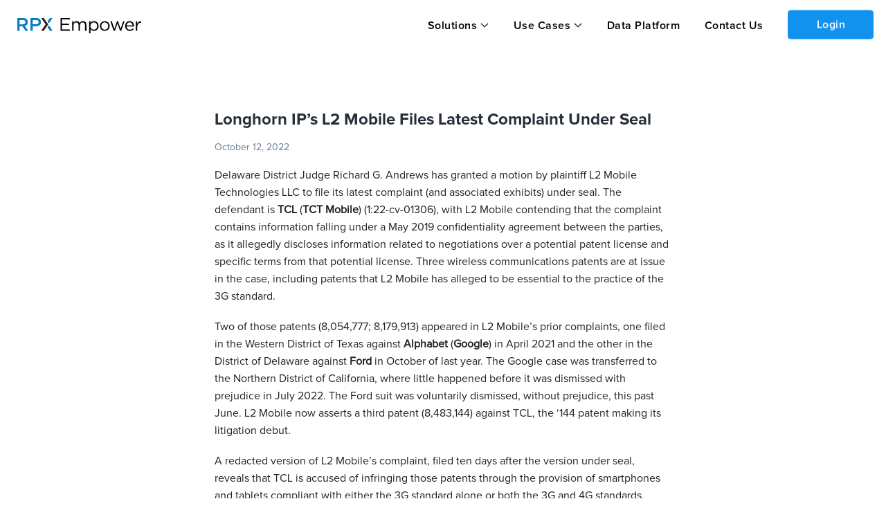

--- FILE ---
content_type: text/html; charset=utf-8
request_url: https://insight.rpxcorp.com/news/72128-longhorn-ip-s-l2-mobile-files-latest-complaint-under-seal
body_size: 8157
content:
<!DOCTYPE html>
  <!--[if lt IE 7]>
<html class="no-js lt-ie9 lt-ie8 lt-ie7" lang="en"> <![endif]-->
<!--[if IE 7]>
<html class="no-js lt-ie9 lt-ie8" lang="en"> <![endif]-->
<!--[if IE 8]>
<html class="no-js lt-ie9" lang="en"> <![endif]-->
<!--[if gt IE 8]>
<html class="no-js ie9" lang="en"> <![endif]-->
<!--[if !IE]>
<html lang="en"> <![endif]-->

  <head>
    <meta charset="utf-8">
    <meta name="viewport" content="width=device-width, initial-scale=1.0" />

      <meta name="description" content="Delaware District Judge Richard G. Andrews has granted a &lt;a href=&quot;https://insight.rpxcorp.com/litigation_documents/14952719&quot;&gt;motion&lt;/a&gt; by plaintiff &lt;a href=&quot;https://insight.rpxcorp.com/ent/1195754-l2-mobile-technologies-llc&quot; target=&quot;_blank&quot; rel=&quot;noreferrer noopener&quot;&gt;L2 Mobile&amp;nbsp;Technologies LLC&lt;/a&gt; to file its latest complaint (and associated exhibits) under seal. The defendant is &lt;strong&gt;TCL&lt;/strong&gt; (&lt;strong&gt;TCT Mobile&lt;/strong&gt;) (&lt;a href=&quot;https://insight.rpxcorp.com/litigation/dedce-80266-l2-mobile-technologies-v-tcl-electronics-holdings-limited#overview&quot;&gt;1:22-cv-01306&lt;/a&gt;), with L2 Mobile contending that the complaint contains information falling under a May 2019 confidentiality agreement between the parties, as it allegedly discloses information related to negotiations over a potential patent license and specific terms from that potential license. Three wireless communications patents are at issue in the case, including patents that L2 Mobile has alleged to be essential to the practice of the 3G standard.">
      <link rel="canonical" href="https://insight.rpxcorp.com/news/72128-longhorn-ip-s-l2-mobile-files-latest-complaint-under-seal" />
      <meta name="og:type" content="news">
  <meta name="og:title" content="Longhorn IP’s L2 Mobile Files Latest Complaint Under Seal - News | RPX Insight">
  <meta name="og:description" content="Delaware District Judge Richard G. Andrews has granted a &lt;a href=&quot;https://insight.rpxcorp.com/litigation_documents/14952719&quot;&gt;motion&lt;/a&gt; by plaintiff &lt;a href=&quot;https://insight.rpxcorp.com/ent/1195754...">
  <link rel="og:url" href="https://insight.rpxcorp.com/news/72128-longhorn-ip-s-l2-mobile-files-latest-complaint-under-seal" />
<meta property="og:image" content="https://insight.rpxcorp.com/assets/rpx_logo-afe7454515ac7587abbb6a8d3c28c663882ea2d3fad0713452406b8d4f7f9bca.jpg" />
<meta property="og:image:secure_url" content="https://insight.rpxcorp.com/assets/rpx_logo-afe7454515ac7587abbb6a8d3c28c663882ea2d3fad0713452406b8d4f7f9bca.jpg" />
<meta property="og:image:type" content="image/jpeg" />
<meta property="og:image:width" content="1200" />
<meta property="og:image:height" content="630" />
<!-- Twitter Meta Tags -->
<meta name="twitter:card" content="summary">
<meta property="twitter:domain" content="insight.rpxcorp.com">
<meta property="twitter:url" content="https://insight.rpxcorp.com/news/72128-longhorn-ip-s-l2-mobile-files-latest-complaint-under-seal">
<meta name="twitter:title" content="Longhorn IP’s L2 Mobile Files Latest Complaint Under Seal - News | RPX Insight">
<meta name="twitter:description" content="Delaware District Judge Richard G. Andrews has granted a &lt;a href=&quot;https://insight.rpxcorp.com/litigation_documents/14952719&quot;&gt;motion&lt;/a&gt; by plaintiff &lt;a href=&quot;https://insight.rpxcorp.com/ent/1195754...">
<meta name="twitter:image" content="https://insight.rpxcorp.com/assets/rpx_logo-afe7454515ac7587abbb6a8d3c28c663882ea2d3fad0713452406b8d4f7f9bca.jpg" />

          <meta name="DC.type" content="news">
      <meta name="DC.title" content="Longhorn IP’s L2 Mobile Files Latest Complaint Under Seal - News | RPX Insight">
      <meta name="DC.description" content="Delaware District Judge Richard G. Andrews has granted a &lt;a href=&quot;https://insight.rpxcorp.com/litigation_documents/14952719&quot;&gt;motion&lt;/a&gt; by plaintiff &lt;a href=&quot;https://insight.rpxcorp.com/ent/1195754...">

    <title>Longhorn IP’s L2 Mobile Files Latest Complaint Under Seal - News | RPX Insight</title>

    <link rel="shortcut icon" type="image/ico" href="/favicon.ico?v2"/>
    <link rel="preload" href="/assets/proxima/ProximaNova-Regular-932c31e47e298587917c6a7e3b661d4c498b2288a040bde77190dd2d9e994ad0.otf" as="font" type="font/otf" crossorigin="anonymous">
    <link rel="preload" href="/assets/proxima/ProximaNova-Semibold-3ac2c7c110868998e4bd62d027ccac340e10dae9aeba2de41bb93f4c0de0ff2e.otf" as="font" type="font/otf" crossorigin="anonymous">
    <link rel="preload" href="/assets/proxima/ProximaNova-Light-85a9c6457d4c9f21a40ed676cd39d6b77d2b92e221ede53e2379f6495c8e6bdc.otf" as="font" type="font/otf" crossorigin="anonymous">
    <link rel="preload" href="/assets/proxima/ProximaNova-Bold-e60378712847a79c05697c19d14c472fbcc8be7d2c45458015325d3018ecc0c8.otf" as="font" type="font/otf" crossorigin="anonymous">
    <link rel="preload" href="/assets/proxima/ProximaNova-Semibold-4cacb30d81a6323ab3d28d367dc1b158141b03037cc3588a3ca5e627d715b48e.ttf" as="font" type="font/ttf" crossorigin="anonymous">
    <link rel="preload" href="/fonts/icomoon.woff" as="font" type="font/woff" crossorigin="anonymous">
    <link rel="preload" href="/fonts/icomoon.woff?4ggbsl" as="font" type="font/woff" crossorigin="anonymous">

    <!-- Included CSS Files -->
    <link rel="stylesheet" href="/assets/new-skinning/enhanced/news/news-5d15de0ab004c6de078016491db30f27489b8e4fc62583f93fe79d763fd3f07c.css" media="all" />
    <script src="https://d3t3kjqg3c7nkb.cloudfront.net/common-assets/common-header.js" type="module" nonce="9c2d7988e026c87db6425240caaa1527"></script>
<script src="/assets/new-skinning/view_as_account_prompt_check-c443ebe43875b018ac340cad1a939524d046c656069fa657a49fbd2d62dd808b.js" nonce="9c2d7988e026c87db6425240caaa1527"></script>

    <script src="/assets/new-skinning/preload-7c39664901c946a75d3aa15185650fa50884b2cc301a14114000b4fc508b32b2.js" nonce="9c2d7988e026c87db6425240caaa1527"></script>
    <script src="/assets/new-skinning/common-c4137b7cbe80757594aa659fb2da372e477531c3699fecafb476bef06f93b9a7.js" defer="defer" nonce="9c2d7988e026c87db6425240caaa1527"></script>
    <script src="/assets/new-skinning/news-b466cdf7cd277110d466c3a8787969bc5d9271b70f841176245c14580b6b4177.js" defer="defer" nonce="9c2d7988e026c87db6425240caaa1527"></script>
      <script
    src="/c3650cdf-216a-4ba2-80b0-9d6c540b105e58d2670b-ea0f-484e-b88c-0e2c1499ec9bd71e4b42-8570-44e3-89b6-845326fa43b6"
    type="text/javascript"
    defer
    nonce='9c2d7988e026c87db6425240caaa1527'>
  </script>

    <meta name="csrf-param" content="authenticity_token" />
<meta name="csrf-token" content="F_hQcGVy8Az-FkSyw_2v4DEAqAWqXj3XQ8UCXoKVPSqMXC31mvvKl79Z6mUWntam2AYmYa84Qgb8gxZWGAnjfQ" />
    
  </head>

  <body class="news-page news-show insights insight unsigned new_marketing_pages" >
    <input type="hidden" id="baseEntityPath" name="baseEntityPath" value="/entity/:id">
    <input type="hidden" id="baseLitigationPath" name="baseLitigationPath" value="/litigation/:id">
    <input type="hidden" id="baseCampaignPath" name="baseCampaignPath" value="/litigation_campaign/:id">
        <!-- Google Tag Manager -->
        <noscript><iframe src="//www.googletagmanager.com/ns.html?id=GTM-WW4KZC"
        height="0" width="0" style="display:none;visibility:hidden"></iframe></noscript>
        <script nonce="9c2d7988e026c87db6425240caaa1527"> RPX.googleTagManager({"gtm_id":"GTM-WW4KZC","user_tier":"Anonymous","user_id":0,"login_status":"Not Logged In","rpx_user_affilliation":"External User"});  </script>
        <!-- End Google Tag Manager -->
    <div id="info"><!-- for alerts --></div>
    
      
    
    <div class="rpx-wrapper flex-wrapper">
          <aside class="right-off-canvas-menu sliding-sidebar hide-for-large new_anonymous-menu" id="mobile_top_nav">
  <ul class="off-canvas-list">
    <li class="h-dropdown">
  <a class="solutions-menu" data-behavior="menu_toggle" data-id="#mobile_solution_menu" href="javascript:void(0);">Solutions</a>
</li>
<li id="mobile_solution_menu" class="dropdown-menu hidden">
    <span><a href="https://empower.rpxcorp.com/patent_analytics">Empower Patent Analytics</a></span>
    <span><a href="https://empower.rpxcorp.com/litigation_defense">Empower Litigation Defense</a></span>
    <span><a href="https://empower.rpxcorp.com/license_manager">Empower License Manager</a></span>
</li>
<li class="h-dropdown">
  <a class="solutions-menu" data-behavior="menu_toggle" data-id="#usecases_solution_menu" href="javascript:void(0);">Use Cases</a>
</li>
<li id="usecases_solution_menu" class="dropdown-menu hidden">
    <span><a href="https://empower.rpxcorp.com/solutions/patent_licensing">Patent Licensing</a></span>
    <span><a href="https://empower.rpxcorp.com/solutions/portfolio_management">Portfolio Management</a></span>
    <span><a href="https://empower.rpxcorp.com/solutions/litigation_strategy">Litigation Strategy</a></span>
    <span><a href="https://empower.rpxcorp.com/solutions/market_intelligence">Market Intelligence</a></span>
</li>
  <li class ="contact_us">
    <a href="https://empower.rpxcorp.com/data_platform">Data Platform</a>
  </li>
      <li class ="contact_us">
        <a href="https://empower.rpxcorp.com/contact_us">Contact Us</a>
      </li>

  </ul>
</aside>

<!-- Anonymous Portal Top Navigation -->
<header id="primary-header-v1" data-behavior="search_bar_icon search_type_select_v2" class="anonymous-v1 new-marketing-header">
  <nav>
    <div class="mob-tab">
      <div class="hamburger-section">
        <a href="#" id="hamburger-link" data-target="#mobile_top_nav" data-behavior="open_side_panel add_active_to_section"
          data-section=".hamburger-section" class="sliding-sidebar-open">
          <img id="hamburger-icon" style="display: block" src="/assets/new-hamburger-black-f389980a5487f898aca3a64af181d9fe3fb91323a64b3989474f4f2a6c142fed.svg" />
          <img id="close-icon-black" style="display: none" src="/assets/close-icon-black-5a4ab22143dd1970e778cd77b4794cb9728d0e8f2449bae102114a1103443e29.svg" />
        </a>
      </div>
      <a class="logo-group-v1" href="/">
        <img id="logo" alt="RPX Insight" height="40" width="180" src="/assets/empower-logo-black-text-26ab02573d2b6f428bad645c50a654135258fcaf3af645d384ebfd7023351689.svg" />
      </a>
    </div>
    <div class="btn-container-v1">
      <ul class="btn-group-header-v1">
        <li class="h-dropdown-v1">  <a class="anonymous-v1" data-behavior="menuDropDown" data-id="#solution_menu-v1" href="javascript:void(0);">Solutions</a>
  <ul id="solution_menu-v1" class="nav-dropdown nd-top-menu click-dropdown" style ="display: none">
      <li><a href="https://empower.rpxcorp.com/patent_analytics">Empower Patent Analytics</a></li>
      <li><a href="https://empower.rpxcorp.com/litigation_defense">Empower Litigation Defense</a></li>
      <li><a href="https://empower.rpxcorp.com/license_manager">Empower License Manager</a></li>
  </ul>
</li>
<li class="h-dropdown-v1">  <a class="anonymous-v1" data-behavior="menuDropDown" data-id="#usecases_menu-v1" href="javascript:void(0);">Use Cases</a>
  <ul id="usecases_menu-v1" class="nav-dropdown nd-top-menu click-dropdown" style ="display: none">
      <li><a href="https://empower.rpxcorp.com/solutions/patent_licensing">Patent Licensing</a></li>
      <li><a href="https://empower.rpxcorp.com/solutions/portfolio_management">Portfolio Management</a></li>
      <li><a href="https://empower.rpxcorp.com/solutions/litigation_strategy">Litigation Strategy</a></li>
      <li><a href="https://empower.rpxcorp.com/solutions/market_intelligence">Market Intelligence</a></li>
  </ul>
</li>
  <li class="contact_us"><a href="https://empower.rpxcorp.com/data_platform">Data Platform</a>
    <li class ="contact_us"><a href="https://empower.rpxcorp.com/contact_us">Contact Us</a></li>

        <li class='login'><a class='reveal-modal-link button login-btn' id='public_login_btn' data-behavior='login_reveal_modal'>Login</a></li>
      </ul>
    </div>
  </nav>
</header>

      <!--<div class="banner search" id="affixed-table-header">
  <div class="row">
      <div class="large-12 columns">
        <input type="hidden" class="search_type_setter" name="search_controls[result_types][]" value="">
        <div class="global_search_select_holder">
          <ul class="inline-list search-type">
            <li><a href="#" class="" data-path="" data-value= data-behavior="advanced_search_type_select">All</a></li>
            <li><a href="#" class="" data-path="/advanced_search/search_litigations" data-value= data-behavior="advanced_search_type_select">Patent Litigation</a></li>
            <li><a href="#" class="" data-path="" data-value= data-behavior="advanced_search_type_select">Entities</a></li>
            <li><a href="#" class="" data-path="/advanced_search/search_patents" data-value= data-behavior="advanced_search_type_select">Patents</a></li>
              <li><a href="#" class="" data-path="/advanced_search/search_assignments" data-value= data-behavior="advanced_search_type_select">Assignments</a></li>
              <li><a href="#" class="" data-path="/news/details" data-value= data-behavior="advanced_search_type_select">News</a></li>
              <li><a href="#" class="" data-path="/advanced_search/search_marketplaces" data-value= data-behavior="advanced_search_type_select">Marketplace</a></li>
              <li><a href="#" class="" data-path="/advanced_search/search_portfolios" data-value= data-behavior="advanced_search_type_select">Portfolio</a></li>
          </ul>
        </div>
      </div>
      <div class="input-wrap search medium-7 columns">
        <div class="example">
          <strong>Example:</strong> <em>plaintiff:CompanyA and defendant:CompanyB</em>
        </div>
        <div class="validation">
          <em>Please enter a search term.</em>
        </div>
      </div>
      <div class="medium-2 columns">
      </div>
      <div class="options medium-3 columns">
      </div>
  </div>
</div>-->



  <div id="login-modal" class="reveal-modal large login-modal" data-reveal></div>
  <div id="signup-modal" class="reveal-modal large createAccount-modal" data-reveal data-options="close_on_background_click:false"></div>


<div id="viewAsAccountModal" class="users-page reveal-modal tiny pd-0 view-as-account" data-reveal>
  <a class="close-reveal-modal" aria-label="Close">&#215;</a>
  <div class="block-alert">
    <div class="follow-title ">View as Organization
    </div>
  </div>
  <div class="modal-content modal-padding">
  </div>
</div>


      
      <section id="content" class="section-padding section-no-padding enhanced-news-page insights home" >
        <!--[if lt IE 10]><div class="panel lt-browser-warning browser-warning-other-pages">
  <div class="browser-warning-image"><img alt="Browser Warning | RPX Insight" src="/assets/browser_warning-fb898eb705beb8827aa624525c08a9bd59ca6363895b0643a126f60e9fdd14ca.svg" /></div>
  <div class="browser-warning-text">
    You are using an old browser that is no longer supported by our site. Some features may
    be missing or non-functional. For a full experience, please install a modern browser such as
    <a href="http://www.mozilla.org/en-US/firefox/new/">Firefox</a>,
    <a href="https://www.google.com/intl/en/chrome/browser/">Chrome</a> or
    <a href="http://windows.microsoft.com/en-US/internet-explorer/products/ie/home">Internet Explorer 11</a>.</div>
  </p>
</div>
<![endif]-->
        
        


<div class="fixed-max-width" data-behavior="responsive_expanding_accordions">
    <div class="row news-details-section">
      <div class="large-12 medium-12 small-12 columns news-detail-left-section full-width">
        <div class="left-outer-section">
          <div class="left-header-section">
            <div class="back-to-news-div top-div">
  <div class="inline">
  </div>
</div>

            <h1 class="presenter-name-cls detail-page-title">
              Longhorn IP’s L2 Mobile Files Latest Complaint Under Seal
            </h1>
            <div class="header-info">
              <div class="header-date-div">
                October 12, 2022
              </div>
              <div class="news-share"></div>
            </div>
          </div>
          <div class="left-body-section">
                    <p>Delaware District Judge Richard G. Andrews has granted a motion by plaintiff L2 Mobile Technologies LLC to file its latest complaint (and associated exhibits) under seal. The defendant is <strong>TCL</strong> (<strong>TCT Mobile</strong>) (1:22-cv-01306), with L2 Mobile contending that the complaint contains information falling under a May 2019 confidentiality agreement between the parties, as it allegedly discloses information related to negotiations over a potential patent license and specific terms from that potential license. Three wireless communications patents are at issue in the case, including patents that L2 Mobile has alleged to be essential to the practice of the 3G standard.</p> <p>Two of those patents (8,054,777; 8,179,913) appeared in L2 Mobile’s prior complaints, one filed in the Western District of Texas against <strong>Alphabet</strong> (<strong>Google</strong>) in April 2021 and the other in the District of Delaware against <strong>Ford</strong> in October of last year. The Google case was transferred to the Northern District of California, where little happened before it was dismissed with prejudice in July 2022. The Ford suit was voluntarily dismissed, without prejudice, this past June. L2 Mobile now asserts a third patent (8,483,144) against TCL, the ‘144 patent making its litigation debut.</p> <p>A redacted version of L2 Mobile’s complaint, filed ten days after the version under seal, reveals that TCL is accused of infringing those patents through the provision of smartphones and tablets compliant with either the 3G standard alone or both the 3G and 4G standards. Numerous exemplary devices are listed, including products sold under the defendant’s own brand as well as those of <strong>Alcatel</strong>, <strong>BlackBerry</strong>, and <strong>T-Mobile</strong>. While many details of the parties’ licensing negotiations have been omitted, the public version complaint alleges that TCL did not respond to a series of emails from L2 Mobile’s counsel sent as early as February 2017, and that the parties only began to engage in negotiations in 2019 after L2 Mobile sent a demand letter to one of TCL’s customers.</p> <p>Formed in Texas in December 2016, L2 Mobile acquired the patents in a portfolio of 19 from <strong>Innovative Sonic Limited</strong>—which picked up the patents from <strong>ASUSTek</strong>—in January 2017. The patents appear to belong to a portfolio described on the website of patent monetization firm Longhorn IP LLC as originating with a “world renowned consumer electronics company” and comprising over 150 assets related to “3G and 4G/LTE cellular technologies”. Christian (“Chris”) Dubuc and Khaled Fekih-Romdhane, both past executives of Acacia Research Corporation, formed Longhorn IP, also in 2016, also in Texas. Dubuc has since left the firm (and formed Harfang IP Investment Corp). </p> <p>Longhorn IP identifies its “portfolios” via the Texas entities that hold them: Carthage Silicon Innovations LLC (holding patents issuing to either <strong>SK hynix</strong> or <strong>Magnachip</strong>); Dido Wireless Innovations LLC (described on the Longhorn IP website as “holding LTE and 5G standard patents”, with no such assets yet appearing in publicly available USPTO records); Hamilcar Barca IP LLC (holding former <strong>MediaTek</strong> patents); HANNIBAL IP LLC (holding patents issuing to <strong>FG Innovation Company Ltd. </strong>(f/k/a<strong> FG IP Innovation Company Ltd.</strong>)); Katana Silicon Technologies LLC (holding and litigating former <strong>Samsung</strong>, <strong>Sharp</strong>, and <strong>Toshiba</strong> portfolios); L2 Mobile (holding the former ASUSTek patents received from Innovative Sonic); Lone Star Silicon Innovations LLC (holding and litigating multiple patents received from <strong>AMD</strong>); Nordic Interactive Technologies LLC (having received from Intellectual Ventures LLC over 20 US patents originally developed by <strong>Firepad</strong>, <strong>Voicecraft</strong>, or <strong>Nokia</strong>); Nyckel UI Technologies LLC (holding five patents from a pair of individual inventors); Ox Mobile Technologies LLC (holding several patents received from <strong>ZTE</strong>); and Trenchant Blade Technologies, LLC (holding and now litigating former <strong>TSMC</strong> assets).</p> <p>As noted, Fekih-Romdhane and Longhorn IP are involved in litigation filed by various of these entities, as well as in an escalation of a long-running fight with <strong>Micron</strong> in Idaho and a declaratory judgment action filed in Northern California by SK hynix. Micron accuses the monetization firm of violating a largely untested Idaho law barring bad-faith patent assertion—seeking both damages from Longhorn IP and asking the court to impose a $15M bond against it. For details concerning that row, see “Idaho’s Bad-Faith Assertion Statute Not Federally Preempted, State Argues in Longhorn IP Suit” (September 2022). Longhorn IP, as well as Hamilcar Barca IP and Trenchant Blade, have contested jurisdiction—Longhorn IP both personal and subject matter; and the other two, just personal—in response to the DJ complaint filed by SK hynix, in response to which motions SK Hynix has filed an amended complaint pleading additional jurisdictional facts, based on, among other things, notice letters sent into the district. For background concerning the case, see “SK hynix Sues Longhorn IP and Two of Its ‘Portfolio’ Entities” (July 2022).</p> <p>Although the L2 Mobile case against TCL was initially assigned to Judge Andrews, it has since been moved to the docket of Chief Judge Colm F. Connolly. Litigants in Judge Connolly’s courtroom are subject to several recent standing orders, including one governing disclosure of any third-party litigation finance and another requiring comprehensive corporate disclosure. To dig into how those requirements have been implemented (rigorously) and how some plaintiffs have responded (by dropping cases), see “NPEs Beat Fast Retreats as Managers Ordered to Appear—in Person—Before Judge Connolly” (September 2022). 10/4, District of Delaware.</p>
          </div>
        </div>
      </div>
    </div>
</div>

      </section>
          <div id="new-primary-footer" class="new_marketing_footer">
  <div class="main-section">
    <div class="large-12 medium-8 small-12 cell section1">
      <div class="footer-section">
        <div class="large-3 medium-3 columns cell header-section">
        <a href="/">
          <img id="insight-logo" src="/assets/empower-logo-12da98208b213aeb5506c3ea5ed0c4256ad82dbb8ab2cdcaffbf0d885d86f880.svg" />
        </a>
        <div class="copyright-div">
          <div class="large-12 medium-12 columns cell footer">
            <p> Copyright &copy; 2008-2025 RPX Corporation. All Rights Reserved. </p>
          </div>
        </div>
        </div>
        <div class="ecommerce-footer">
          <div class="ecommerce-footer-links row">
            <div class="small-12 medium-12 large-6 columns footer-links-section">
              <div class="row ecommerce-footer-links-block">
                <div class="small-5 medium-5 large-5 columns sec1">
                  <h5>Solutions</h5>
                  <ul class="menu vertical link-list">
                      <li id="alignment-fix"><a href="https://empower.rpxcorp.com/patent_analytics">Empower Patent Analytics</a></li>
                      <li id="alignment-fix"><a href="https://empower.rpxcorp.com/litigation_defense">Empower Litigation Defense</a></li>
                      <li id="alignment-fix"><a href="https://empower.rpxcorp.com/license_manager">Empower License Manager</a></li>
                  </ul>
                </div>
                <div class="small-4 medium-4 large-4 columns sec2">
                  <h5>Use Cases</h5>
                  <ul class="menu vertical link-list">
                      <li id="alignment-fix"><a href="https://empower.rpxcorp.com/solutions/patent_licensing">Patent Licensing</a></li>
                      <li id="alignment-fix"><a href="https://empower.rpxcorp.com/solutions/portfolio_management">Portfolio Management</a></li>
                      <li id="alignment-fix"><a href="https://empower.rpxcorp.com/solutions/litigation_strategy">Litigation Strategy</a></li>
                      <li id="alignment-fix"><a href="https://empower.rpxcorp.com/solutions/market_intelligence">Market Intelligence</a></li>
                  </ul>
                </div>
                <div class="small-6 medium-3 large-3 columns sec3">
                  <h5><span class="translation_missing" title="translation missing: en.quick_links">Quick Links</span></h5>
                  <ul class="menu vertical link-list">
                    <li id="alignment-fix"><a href="https://empower.rpxcorp.com/data_platform">Data Platform</a></li>
                    <li><a href="https://empower.rpxcorp.com/contact_us">Contact Us</a></li>
                     <li><a href="https://www.rpxcorp.com/">RPX Corporation</a></li>
                    <li><a href="https://empower.rpxcorp.com/company/privacy_policy">Privacy Policy</a></li>
                    <li><a href="https://empower.rpxcorp.com/company/terms_of_service">Terms of Service</a></li>
                  </ul>
                </div>
              </div>
            </div>
            </div>
          </div>
        </div>
    </div>
  </div>
</div>



    </div>
    
    
    <div id='async_modal' class='reveal-modal xlarge defendant-modal' data-reveal>
      <a class="close-reveal-modal">×</a>
      <div class="modal-content defendant-modal"></div>
    </div>
    <div id="page_view_limit_reached_modal" class="reveal-modal small" data-reveal>
      <a class="close-reveal-modal">×</a>
      <div class="modal-content"></div>
    </div>
    <script type="text/javascript" nonce="9c2d7988e026c87db6425240caaa1527">
    piAId = '38272';
    piCId = '9754';
    (function() {
      function async_load(){
        var s = document.createElement('script'); s.type = 'text/javascript';
        s.src = ('https:' == document.location.protocol ? 'https://pi' : 'http://cdn') + '.pardot.com/pd.js';
        var c = document.getElementsByTagName('script')[0]; c.parentNode.insertBefore(s, c);
      }
      if(window.attachEvent) { window.attachEvent('onload', async_load); }
      else { window.addEventListener('load', async_load, false); }
    })();
    var sf14gv = 14014;
    (function()
      { var sf14g = document.createElement('script'); sf14g.type = 'text/javascript'; sf14g.async = true; sf14g.src = ('https:' == document.location.protocol ? 'https://' : 'http://') + 't.sf14g.com/sf14g.js'; var s = document.getElementsByTagName('script')[0]; s.parentNode.insertBefore(sf14g, s); }
    )();
</script>

  </body>
</html>


--- FILE ---
content_type: text/javascript
request_url: https://d3t3kjqg3c7nkb.cloudfront.net/common-assets/common-header.js
body_size: 517
content:
// Version v2.2.0
import{N as e,O as t}from"./chat-bot-el-uRTrPrRV.js";import{C as r}from"./common-header-el-DQQfqPT6.js";import{U as o}from"./unified-alerts-el-DjZXW7l_.js";import{U as i}from"./unified-entity-header-el-3EV84M18.js";import{P as s}from"./patent-details-el-BKpRiqkW.js";import"./utils-CQGA-Xxk.js";import"./services-B9s-imfi.js";!function(){const e=document.createElement("link").relList;if(!(e&&e.supports&&e.supports("modulepreload"))){for(const e of document.querySelectorAll('link[rel="modulepreload"]'))t(e);new MutationObserver((e=>{for(const r of e)if("childList"===r.type)for(const e of r.addedNodes)"LINK"===e.tagName&&"modulepreload"===e.rel&&t(e)})).observe(document,{childList:!0,subtree:!0})}function t(e){if(e.ep)return;e.ep=!0;const t=function(e){const t={};return e.integrity&&(t.integrity=e.integrity),e.referrerPolicy&&(t.referrerPolicy=e.referrerPolicy),"use-credentials"===e.crossOrigin?t.credentials="include":"anonymous"===e.crossOrigin?t.credentials="omit":t.credentials="same-origin",t}(e);fetch(e.href,t)}}();const n=e(r),l=e(o),c=e(i),m=e(t),d=e(s);customElements.define("common-header-el",n),customElements.define("unified-alerts-el",l),customElements.define("unified-entity-header-el",c),customElements.define("chat-bot",m),customElements.define("patent-details-el",d);


--- FILE ---
content_type: application/javascript
request_url: https://insight.rpxcorp.com/assets/new-skinning/news-b466cdf7cd277110d466c3a8787969bc5d9271b70f841176245c14580b6b4177.js
body_size: 85520
content:
RPX.AjaxJson=function(t,e){t.prepend('<img src="/images/ajax-loader.gif" alt="loading" class="cms_content_loading" />');let i=t.data("section-type"),n={};i&&(n.section_type=i),$.ajax({url:t.data("url"),data:n,dataType:"json"}).done((function(i){e(t,i),t.find(".cms_content_loading").remove(),RPX.applyBehaviors(t.children()),t.foundation()})).fail((function(){t.html('<span class="ajax_loading_error">Failed to load content. Please reload the page.</span>')}))},RPX.Chart=function(t,e){return{render:function(){new Highcharts.Chart({chart:e.chart,series:e.series,xAxis:e.xAxis,yAxis:e.yAxis,title:e.title,credits:e.credits,legend:e.legend,tooltip:e.tooltip,plotOptions:e.plotOptions,colors:e.colors})}}};var campaignTopMerkerPositionYOffset,RPX=RPX||{};$((function(){RPX.ClearFields.init()})),RPX.ClearFields={init:function(){$(".clear_fields").click((function(t){t.preventDefault(),$("input").not('input[type="submit"]').each((function(){$(this).is(":checkbox")||$(this).is(":radio")?$(this).prop("checked",!1):$(this).is(":text")&&$(this).val("")})),$("span.checkbox").removeClass("checked"),$("span.custom.radio").removeClass("checked"),$(".select2-multiselect-textfield").each((function(){$(this).val([]).trigger("change")})),$(".clear_select").each((function(){$(this).val([]).trigger("change"),$(this).select2("data",null),$(this).trigger("change")})),$(".clear_select_with_default").each((function(){$(this).val("").trigger("change")})),$(".select-button").each((function(){$(this).empty()}))}))}},function(t,e){t.CustomDateRangePicker=e(t.moment,t.jQuery)}(this,(function(t,e){var i=daterangepicker,n=function(t,e,n){i.call(this,t,e,n)},a=_.clone(i.prototype);return a.hide=function(){if(this.isShowing){var t=null==this.startDate?null:this.startDate.clone(),i=null==this.endDate?null:this.endDate.clone();this.callback(t,i,this.chosenLabel),this.singleDatePicker||this.updateElement(),e(document).off(".daterangepicker"),e(window).off(".daterangepicker"),this.container.hide(),this.element.trigger("hide.daterangepicker",this),this.isShowing=!1}},a.show=function(){this.isShowing||(this._outsideClickProxy=e.proxy((function(t){this.outsideClick(t)}),this),e(document).on("mousedown.daterangepicker",this._outsideClickProxy).on("touchend.daterangepicker",this._outsideClickProxy).on("click.daterangepicker","[data-toggle=dropdown]",this._outsideClickProxy).on("focusin.daterangepicker",this._outsideClickProxy),e(window).on("resize.daterangepicker",e.proxy((function(t){this.move(t)}),this)),this.oldStartDate=null==this.startDate?null:this.startDate.clone(),this.oldEndDate=null==this.endDate?null:this.endDate.clone(),this.previousRightTime=null==this.endDate?null:this.endDate.clone(),this.updateView(),this.container.show(),this.move(),this.element.trigger("show.daterangepicker",this),this.isShowing=!0)},a.constructor=n,n.prototype=a,e.fn.custom_daterangepicker=function(t,i){var a=e.extend(!0,{},e.fn.custom_daterangepicker.defaultOptions,t);return this.each((function(){var t=e(this);t.data("custom_daterangepicker")&&t.data("custom_daterangepicker").remove(),t.data("custom_daterangepicker",new n(t,a,i))})),this},n})),RPX.anchor_tag=function(t){return'<div class="text-center"><a class="view-as-list" target="_blank" href="'+t+'">View as List</a></div>'},RPX.litigation_search_base_url=function(t){return"advanced_search/search_litigations?&featured=true&grouped=false&header_search_type=Litigation&jurisdiction_source=*&jurisdiction_type[]="+t.data().seriesName+"&only_num_found=false&user="+t.data().userId+"&utf8=\u2713&x=0&y=0&searchq="+t.data().accountName+"&page=1&sub_page=1"},RPX.litigation_search_url=function(t){var e="advanced_search/search_litigations?&featured=true&grouped=false&header_search_type=Litigation&jurisdiction_source=*&only_num_found=false&user="+t.data().userId+"&utf8=\u2713&x=0&y=0&page=1&sub_page=1";return t.data().seriesName&&(e=e+"&jurisdiction_type[]="+t.data().seriesName),e},RPX.jurisdiction_type_filter=function(t){return t.points.map((function(t){return"Federal Circuit"==t.series.name?"FC":t.series.name})).map((function(t){return"&jurisdiction_type[]="+t})).join("")},RPX.date_range_filter=function(t){return"&from_filed_date=01/01/"+t+"&to_filed_date=12/31/"+t},RPX.campaignTopMarkers=RPX.campaignTopMarkers||[],RPX.DefendantEvent=function(t,e){var i=RPX.campaignTimeline.selectedMin,n=RPX.campaignTimeline.selectedMax,a=RPX.campaignTimeline.selectedEventType;(this.index=t,this.event_date=e.event_date,this.campaign_marker_type=e.campaign_marker,this.defendant_marker_type=e.defendant_marker?e.defendant_marker:"",this.docket_number=e.docket_number,this.document_path=e.document_path,this.case_path=e.case_path,this.date_string=e.date_string,this.days_after_complaint=e.days_after_complaint,this.y=Date.parse(this.event_date),this.order_subtype=e.order_subtype,this.overall_outcome=e.overall_outcome,this.is_disabled=!1,this.is_selected=!1,i&&n&&a)&&((i==RPX.campaignTimeline.chartMin?this.y>=i:this.y>i)&&this.y<=n&&_.contains(a,this.campaign_marker_type)?this.is_selected=!0:this.is_disabled=!0);this.get_marker_color=function(){var t={PA:["#5daeb5","#5daeb5","#ffffff"],PP:["#19d0df","#19d0df","#ffffff"],PID:["#5d77b5","#5d77b5","#ffffff"],PFD:["#0099ff","#0066cc","#ffffff"],PT:["#538dd5","#0070c0","#ffffff"],SJ:["#f4d02d","#f4d02d","#ffffff"],J:["#f25600","#c00000","#ffffff"],M:["#f22c1e","#f22c1e","#ffffff"],JMOL:["#ff0000","#9a0000","#ffffff"],V:["#ff8989","#e2009c","#ffffff"],C:["#76c5ff","#76c5ff","#ffffff"],D:["#fd9d4a","#fd9d4a","#ffffff"],A:["#7f43a5","#230536","#ffffff"],FCO:["#8064a2","#7030a0","#ffffff"],FCJ:["#7030a0","#660066","#ffffff"],ITC:["#2f6766","#163736","#ffffff"],"J-CN":["#f25600","#c00000","#ffffff"],DD:["#58759A","#0F2D50","#ffffff"],RE:["#16C98D","#16C98D","#ffffff"],REC:["#3C8169","#3C8169","#ffffff"],DE:["#4ED9C4","#4ED9C4","#ffffff"],PF:["#295772","#295772","#ffffff"],PD:["#482728","#482728","#ffffff"],PG:["#7E4E60","#7E4E60","#ffffff"],DI:["#858786","#858786","#ffffff"],OA:["#999FC4","#999FC4","#ffffff"],RD:["#A68BA5","#A68BA5","#ffffff"],UPC:["#202e8f","#202e8f","#ffffff"],COFC:["#A3A7FF","#A3A7FF","#ffffff"]};return this.is_disabled?["#dfdfdf","#b4b4b4","#5c5c5c"]:t[this.campaign_marker_type]?t[this.campaign_marker_type]:["#ffffff","#000000","#000000"]},Highcharts.SVGRenderer.prototype.symbols.defendant_marker_symbol=function(t,e){return["M",t,e+5,"A",1,1,0,0,1,t+6,e,"M",t,e+5,"A",1,1,0,0,0,t+6,e]},Highcharts.SVGRenderer.prototype.symbols.campaign_marker_symbol=function(t,e){return["M",t+7,e+5,"C",t-21.5,e-26.5,t+32.5,e-29.5,t+7,e+5]},this.data_for_chart=function(){var t=this.get_marker_color();return{x:this.index,y:this.y,marker:{symbol:"defendant_marker_symbol",lineColor:t[0],fillColor:t[0],lineWidth:1,states:{hover:{enabled:!1}}},defendant_marker_type:this.defendant_marker_type,campaign_marker_type:this.campaign_marker_type,document_path:this.document_path,docket_number:this.docket_number,date_string:this.date_string,case_path:this.case_path,marker_label_color:t[2],color:t[0],border_color:t[0],is_disabled:this.is_disabled,is_selected:this.is_selected,days_after_complaint:this.days_after_complaint,tooltip_class_name:this.is_disabled?"disabled":this.campaign_marker_type.toLowerCase(),order_subtype:this.order_subtype,overall_outcome:this.overall_outcome}}},RPX.renderTopMarkerGroup=function(t,e){var i=1;_.map(e.events,(function(e){RPX.renderTopMarker(t,e,i),i+=1}))},RPX.renderTopMarker=function(t,e){var i,n=RPX.determineTopMarkerYPosition(t,e.rowPosition),a=t.chartWidth-(e.plotY+t.plotTop),s="campaign_marker_symbol",r=e.marker_label_color,o=e.border_color,l=e.color;switch(e.campaign_marker_type.length){case 2:i=0,15;break;case 1:i=0,12}var c='<div class="marker-text"><span>'+e.campaign_marker_type+"</span></div>";RPX.campaignTopMarkers[RPX.campaignTopMarkers.length]=t.renderer.label(c,a+20,n+20,s,a+70,0,!0).css({color:r,fontSize:"8px",cursor:"pointer"}).attr({title:e.defendant_marker_type,"stroke-width":1,stroke:o,fill:l,paddingLeft:i,padding:5,zIndex:6,className:"campaign-top-marker"}).on("click",(function(){var t=$("#document_type_filter option:selected").val();t=RPX.campaignTimeline.eventTypeMapper[t]||[t],e.is_selected?_.contains(t,e.campaign_marker_type)&&!second_level_selection?(second_level_selection=!0,RPX.updateChart("TopMarkerClickEvent",e)):(second_level_selection=!1,RPX.updateChart()):(_.contains(t,e.campaign_marker_type)&&!second_level_selection&&(second_level_selection=!0),RPX.updateChart("TopMarkerClickEvent",e))})).add()},RPX.determineTopMarkerYPosition=function(t,e){if(!campaignTopMerkerPositionYOffset){var i=t.renderer.label("Marker",0,0,"callout",0,0).css({fontSize:"9px"}).attr({"stroke-width":1,padding:2}).add();campaignTopMerkerPositionYOffset=i.height,i.destroy()}return e%2==0?0:campaignTopMerkerPositionYOffset+8},(RPX=RPX||{}).EntityDetails={viewing_all:{},entries_per_page:{},fetchObjectsAjax:function(t,e,i,n){var a=$("#"+i.target_id),s=a.parents(".panel"),r=i.ajax_loader||s;r.block({message:'<img src="/images/ajax-loader.gif">',css:{backgroundColor:"transparent",border:"none",opacity:1},overlayCSS:{backgroundColor:"#fff"}}),$.ajax({url:t,data:e,dataType:"html",success:function(t){if("replace"==$(t).data("action"))a.replaceWith(t),RPX.applyBehaviors($("#"+i.target_id));else if(i.togglable)s.find(".header-section").replaceWith($(t).find(".header-section")),a.replaceWith($(t).find("#litigation-cases")),RPX.applyBehaviors(s.children());else if(i.select)a.replaceWith($(t).children()),"active_tab"in i&&($("dl.related_petitions_tab dd.active").removeClass("active"),$("#"+i.active_tab).addClass("active")),RPX.applyBehaviors(s.children().not(".header-section"));else if(i.view_more){var e=$(t).find("table.table_section tbody tr"),o=$(t).find(".pagination_container");a.find("table.table_section tbody").append(e),a.find(".pagination_container").replaceWith(o),RPX.applyBehaviors(a.find("table.table_section")),RPX.applyBehaviors(a.find(".pagination_container").children()),RPX.applyBehaviors(e.children());var l=a.find("table.table_section tbody tr:nth-last-child("+i.fetched_count+")");l.length>0&&$("body").scrollTop(l.offset().top)}else i.ptab_select?(a.replaceWith($($.parseHTML(t)).find("#litigation-cases")),RPX.applyBehaviors($("#"+i.target_id))):(a.find(".tabs-content").replaceWith($(t).find(".tabs-content")),$(t).find(".related_petitions_tab.tabs")&&a.find(".related_petitions_tab").replaceWith($(t).find(".related_petitions_tab")),RPX.applyBehaviors(a.find(".tabs-content").children()));if("entity-cn-prbs"==$(t).data("action")||"reexam-cn-prbs"==$(t).data("action")){var c=a.find(".tabs").find("dd.active").data("position"),h=a.find(".tabs-content");h.find(".content").removeClass("active"),h.find(".content[data-position="+c+"]").addClass("active")}s.foundation(),entityArray=["entity-ptabs","entity-cn-prbs","reexam-cn-prbs"],table=a.find("table"),$.inArray(a.attr("id"),entityArray)>-1&&RPX.Behaviors.data_tables_sort.apply(table),"All"==n&&($container=$("#"+a.attr("id")),RPX.Behaviors.recursive_ajax_entity.apply($container,[$container,r])),"All"!=n&&r.unblock(),RPX.reveal_modal_filter_events()}})}},(RPX=RPX||{}).ExternalLinkHelper={init:function(t){null==t&&(t="body"),$(t+" a").each((function(){var t=$(this).attr("href");/\bhttp/gi.test(t)&&null==$(this).attr("target")&&$(this).attr("target","_blank")}))}};RPX=RPX||{};var devise=window.matchMedia("(min-width: 1025px)");devise.matches?RPX.FacetScroll={init:function(t){var e=70;t&&"portfolios"==t&&(e=300),$(window).scroll((function(){RPX.Utils.hideAllDatepicker(),$(window).scrollTop()>e?$("#fixed_facet_search").css({top:$(window).scrollTop()-e+"px",height:"85vh"}):$("#fixed_facet_search").css({top:"20px",height:"77vh"})}))}}:RPX.FacetScroll={init:function(){}},function(t,e,i){function n(i){var n=e.console;s[i]||(s[i]=!0,t.migrateWarnings.push(i),n&&n.warn&&!t.migrateMute&&(n.warn("JQMIGRATE: "+i),t.migrateTrace&&n.trace&&n.trace()))}function a(e,i,a,s){if(Object.defineProperty)try{return void Object.defineProperty(e,i,{configurable:!0,enumerable:!0,get:function(){return n(s),a},set:function(t){n(s),a=t}})}catch(t){}t._definePropertyBroken=!0,e[i]=a}var s={};t.migrateWarnings=[],!t.migrateMute&&e.console&&e.console.log&&e.console.log("JQMIGRATE: Logging is active"),t.migrateTrace===i&&(t.migrateTrace=!0),t.migrateReset=function(){s={},t.migrateWarnings.length=0},"BackCompat"===document.compatMode&&n("jQuery is not compatible with Quirks Mode");var r=t("<input/>",{size:1}).attr("size")&&t.attrFn,o=t.attr,l=t.attrHooks.value&&t.attrHooks.value.get||function(){return null},c=t.attrHooks.value&&t.attrHooks.value.set||function(){return i},h=/^(?:input|button)$/i,d=/^[238]$/,u=/^(?:autofocus|autoplay|async|checked|controls|defer|disabled|hidden|loop|multiple|open|readonly|required|scoped|selected)$/i,p=/^(?:checked|selected)$/i;a(t,"attrFn",r||{},"jQuery.attrFn is deprecated"),t.attr=function(e,a,s,l){var c=a.toLowerCase(),f=e&&e.nodeType;return l&&(o.length<4&&n("jQuery.fn.attr( props, pass ) is deprecated"),e&&!d.test(f)&&(r?a in r:t.isFunction(t.fn[a])))?t(e)[a](s):("type"===a&&s!==i&&h.test(e.nodeName)&&e.parentNode&&n("Can't change the 'type' of an input or button in IE 6/7/8"),!t.attrHooks[c]&&u.test(c)&&(t.attrHooks[c]={get:function(e,n){var a,s=t.prop(e,n);return!0===s||"boolean"!=typeof s&&(a=e.getAttributeNode(n))&&!1!==a.nodeValue?n.toLowerCase():i},set:function(e,i,n){var a;return!1===i?t.removeAttr(e,n):((a=t.propFix[n]||n)in e&&(e[a]=!0),e.setAttribute(n,n.toLowerCase())),n}},p.test(c)&&n("jQuery.fn.attr('"+c+"') may use property instead of attribute")),o.call(t,e,a,s))},t.attrHooks.value={get:function(t,e){var i=(t.nodeName||"").toLowerCase();return"button"===i?l.apply(this,arguments):("input"!==i&&"option"!==i&&n("jQuery.fn.attr('value') no longer gets properties"),e in t?t.value:null)},set:function(t,e){var i=(t.nodeName||"").toLowerCase();if("button"===i)return c.apply(this,arguments);"input"!==i&&"option"!==i&&n("jQuery.fn.attr('value', val) no longer sets properties"),t.value=e}};var f,m,g=t.fn.init,v=t.parseJSON,_=/^([^<]*)(<[\w\W]+>)([^>]*)$/;t.fn.init=function(e,i,a){var s;return e&&"string"==typeof e&&!t.isPlainObject(i)&&(s=_.exec(t.trim(e)))&&s[0]&&("<"!==e.charAt(0)&&n("$(html) HTML strings must start with '<' character"),s[3]&&n("$(html) HTML text after last tag is ignored"),"#"===s[0].charAt(0)&&(n("HTML string cannot start with a '#' character"),t.error("JQMIGRATE: Invalid selector string (XSS)")),i&&i.context&&(i=i.context),t.parseHTML)?g.call(this,t.parseHTML(s[2],i,!0),i,a):g.apply(this,arguments)},t.fn.init.prototype=t.fn,t.parseJSON=function(t){return t||null===t?v.apply(this,arguments):(n("jQuery.parseJSON requires a valid JSON string"),null)},t.uaMatch=function(t){t=t.toLowerCase();var e=/(chrome)[ \/]([\w.]+)/.exec(t)||/(webkit)[ \/]([\w.]+)/.exec(t)||/(opera)(?:.*version|)[ \/]([\w.]+)/.exec(t)||/(msie) ([\w.]+)/.exec(t)||t.indexOf("compatible")<0&&/(mozilla)(?:.*? rv:([\w.]+)|)/.exec(t)||[];return{browser:e[1]||"",version:e[2]||"0"}},t.browser||(m={},(f=t.uaMatch(navigator.userAgent)).browser&&(m[f.browser]=!0,m.version=f.version),m.chrome?m.webkit=!0:m.webkit&&(m.safari=!0),t.browser=m),a(t,"browser",t.browser,"jQuery.browser is deprecated"),t.sub=function(){function e(t,i){return new e.fn.init(t,i)}t.extend(!0,e,this),e.superclass=this,e.fn=e.prototype=this(),e.fn.constructor=e,e.sub=this.sub,e.fn.init=function(n,a){return a&&a instanceof t&&!(a instanceof e)&&(a=e(a)),t.fn.init.call(this,n,a,i)},e.fn.init.prototype=e.fn;var i=e(document);return n("jQuery.sub() is deprecated"),e},t.ajaxSetup({converters:{"text json":t.parseJSON}});var b=t.fn.data;t.fn.data=function(e){var a,s,r=this[0];return!r||"events"!==e||1!==arguments.length||(a=t.data(r,e),s=t._data(r,e),a!==i&&a!==s||s===i)?b.apply(this,arguments):(n("Use of jQuery.fn.data('events') is deprecated"),s)};var y=/\/(java|ecma)script/i,w=t.fn.andSelf||t.fn.addBack;t.fn.andSelf=function(){return n("jQuery.fn.andSelf() replaced by jQuery.fn.addBack()"),w.apply(this,arguments)},t.clean||(t.clean=function(e,i,a,s){i=(i=!(i=i||document).nodeType&&i[0]||i).ownerDocument||i,n("jQuery.clean() is deprecated");var r,o,l,c,h=[];if(t.merge(h,t.buildFragment(e,i).childNodes),a)for(l=function(t){if(!t.type||y.test(t.type))return s?s.push(t.parentNode?t.parentNode.removeChild(t):t):a.appendChild(t)},r=0;null!=(o=h[r]);r++)t.nodeName(o,"script")&&l(o)||(a.appendChild(o),void 0!==o.getElementsByTagName&&(c=t.grep(t.merge([],o.getElementsByTagName("script")),l),h.splice.apply(h,[r+1,0].concat(c)),r+=c.length));return h});var x=t.event.add,k=t.event.remove,P=t.event.trigger,S=t.fn.toggle,C=t.fn.live,$=t.fn.die,E="ajaxStart|ajaxStop|ajaxSend|ajaxComplete|ajaxError|ajaxSuccess",R=new RegExp("\\b(?:"+E+")\\b"),I=/(?:^|\s)hover(\.\S+|)\b/,A=function(e){return"string"!=typeof e||t.event.special.hover?e:(I.test(e)&&n("'hover' pseudo-event is deprecated, use 'mouseenter mouseleave'"),e&&e.replace(I,"mouseenter$1 mouseleave$1"))};t.event.props&&"attrChange"!==t.event.props[0]&&t.event.props.unshift("attrChange","attrName","relatedNode","srcElement"),t.event.dispatch&&a(t.event,"handle",t.event.dispatch,"jQuery.event.handle is undocumented and deprecated"),t.event.add=function(t,e,i,a,s){t!==document&&R.test(e)&&n("AJAX events should be attached to document: "+e),x.call(this,t,A(e||""),i,a,s)},t.event.remove=function(t,e,i,n,a){k.call(this,t,A(e)||"",i,n,a)},t.fn.error=function(){var t=Array.prototype.slice.call(arguments,0);return n("jQuery.fn.error() is deprecated"),t.splice(0,0,"error"),arguments.length?this.bind.apply(this,t):(this.triggerHandler.apply(this,t),this)},t.fn.toggle=function(e,i){if(!t.isFunction(e)||!t.isFunction(i))return S.apply(this,arguments);n("jQuery.fn.toggle(handler, handler...) is deprecated");var a=arguments,s=e.guid||t.guid++,r=0,o=function(i){var n=(t._data(this,"lastToggle"+e.guid)||0)%r;return t._data(this,"lastToggle"+e.guid,n+1),i.preventDefault(),a[n].apply(this,arguments)||!1};for(o.guid=s;r<a.length;)a[r++].guid=s;return this.click(o)},t.fn.live=function(e,i,a){return n("jQuery.fn.live() is deprecated"),C?C.apply(this,arguments):(t(this.context).on(e,this.selector,i,a),this)},t.fn.die=function(e,i){return n("jQuery.fn.die() is deprecated"),$?$.apply(this,arguments):(t(this.context).off(e,this.selector||"**",i),this)},t.event.trigger=function(t,e,i,a){return i||R.test(t)||n("Global events are undocumented and deprecated"),P.call(this,t,e,i||document,a)},t.each(E.split("|"),(function(e,i){t.event.special[i]={setup:function(){var e=this;return e!==document&&(t.event.add(document,i+"."+t.guid,(function(){t.event.trigger(i,null,e,!0)})),t._data(this,i,t.guid++)),!1},teardown:function(){return this!==document&&t.event.remove(document,i+"."+t._data(this,i)),!1}}}))}(jQuery,window),function(){"use strict";function t(t){function e(e,n){var s,m,g=e==window,v=n&&void 0!==n.message?n.message:void 0;if(!(n=t.extend({},t.blockUI.defaults,n||{})).ignoreIfBlocked||!t(e).data("blockUI.isBlocked")){if(n.overlayCSS=t.extend({},t.blockUI.defaults.overlayCSS,n.overlayCSS||{}),s=t.extend({},t.blockUI.defaults.css,n.css||{}),n.onOverlayClick&&(n.overlayCSS.cursor="pointer"),m=t.extend({},t.blockUI.defaults.themedCSS,n.themedCSS||{}),v=void 0===v?n.message:v,g&&p&&i(window,{fadeOut:0}),v&&"string"!=typeof v&&(v.parentNode||v.jquery)){var _=v.jquery?v[0]:v,b={};t(e).data("blockUI.history",b),b.el=_,b.parent=_.parentNode,b.display=_.style.display,b.position=_.style.position,b.parent&&b.parent.removeChild(_)}t(e).data("blockUI.onUnblock",n.onUnblock);var y,w,x,k,P=n.baseZ;y=h||n.forceIframe?t('<iframe class="blockUI" style="z-index:'+P+++';display:none;border:none;margin:0;padding:0;position:absolute;width:100%;height:100%;top:0;left:0" src="'+n.iframeSrc+'"></iframe>'):t('<div class="blockUI" style="display:none"></div>'),w=n.theme?t('<div class="blockUI blockOverlay ui-widget-overlay" style="z-index:'+P+++';display:none"></div>'):t('<div class="blockUI blockOverlay" style="z-index:'+P+++';display:none;border:none;margin:0;padding:0;width:100%;height:100%;top:0;left:0"></div>'),n.theme&&g?(k='<div class="blockUI '+n.blockMsgClass+' blockPage ui-dialog ui-widget ui-corner-all" style="z-index:'+(P+10)+';display:none;position:fixed">',n.title&&(k+='<div class="ui-widget-header ui-dialog-titlebar ui-corner-all blockTitle">'+(n.title||"&nbsp;")+"</div>"),k+='<div class="ui-widget-content ui-dialog-content"></div>',k+="</div>"):n.theme?(k='<div class="blockUI '+n.blockMsgClass+' blockElement ui-dialog ui-widget ui-corner-all" style="z-index:'+(P+10)+';display:none;position:absolute">',n.title&&(k+='<div class="ui-widget-header ui-dialog-titlebar ui-corner-all blockTitle">'+(n.title||"&nbsp;")+"</div>"),k+='<div class="ui-widget-content ui-dialog-content"></div>',k+="</div>"):k=g?'<div class="blockUI '+n.blockMsgClass+' blockPage" style="z-index:'+(P+10)+';display:none;position:fixed"></div>':'<div class="blockUI '+n.blockMsgClass+' blockElement" style="z-index:'+(P+10)+';display:none;position:absolute"></div>',x=t(k),v&&(n.theme?(x.css(m),x.addClass("ui-widget-content")):x.css(s)),n.theme||w.css(n.overlayCSS),w.css("position",g?"fixed":"absolute"),(h||n.forceIframe)&&y.css("opacity",0);var S=[y,w,x],C=t(g?"body":e);t.each(S,(function(){this.appendTo(C)})),n.theme&&n.draggable&&t.fn.draggable&&x.draggable({handle:".ui-dialog-titlebar",cancel:"li"});var $=u&&(!t.support.boxModel||t("object,embed",g?null:e).length>0);if(d||$){if(g&&n.allowBodyStretch&&t.support.boxModel&&t("html,body").css("height","100%"),(d||!t.support.boxModel)&&!g)var E=l(e,"borderTopWidth"),R=l(e,"borderLeftWidth"),I=E?"(0 - "+E+")":0,A=R?"(0 - "+R+")":0;t.each(S,(function(t,e){var i=e[0].style;if(i.position="absolute",t<2)g?i.setExpression("height","Math.max(document.body.scrollHeight, document.body.offsetHeight) - (jQuery.support.boxModel?0:"+n.quirksmodeOffsetHack+') + "px"'):i.setExpression("height",'this.parentNode.offsetHeight + "px"'),g?i.setExpression("width",'jQuery.support.boxModel && document.documentElement.clientWidth || document.body.clientWidth + "px"'):i.setExpression("width",'this.parentNode.offsetWidth + "px"'),A&&i.setExpression("left",A),I&&i.setExpression("top",I);else if(n.centerY)g&&i.setExpression("top",'(document.documentElement.clientHeight || document.body.clientHeight) / 2 - (this.offsetHeight / 2) + (blah = document.documentElement.scrollTop ? document.documentElement.scrollTop : document.body.scrollTop) + "px"'),i.marginTop=0;else if(!n.centerY&&g){var a="((document.documentElement.scrollTop ? document.documentElement.scrollTop : document.body.scrollTop) + "+(n.css&&n.css.top?parseInt(n.css.top,10):0)+') + "px"';i.setExpression("top",a)}}))}if(v&&(n.theme?x.find(".ui-widget-content").append(v):x.append(v),(v.jquery||v.nodeType)&&t(v).show()),(h||n.forceIframe)&&n.showOverlay&&y.show(),n.fadeIn){var D=n.onBlock?n.onBlock:c,T=n.showOverlay&&!v?D:c,L=v?D:c;n.showOverlay&&w._fadeIn(n.fadeIn,T),v&&x._fadeIn(n.fadeIn,L)}else n.showOverlay&&w.show(),v&&x.show(),n.onBlock&&n.onBlock();if(a(1,e,n),g?(p=x[0],f=t(n.focusableElements,p),n.focusInput&&setTimeout(r,20)):o(x[0],n.centerX,n.centerY),n.timeout){var F=setTimeout((function(){g?t.unblockUI(n):t(e).unblock(n)}),n.timeout);t(e).data("blockUI.timeout",F)}}}function i(e,i){var s,r,o=e==window,l=t(e),c=l.data("blockUI.history"),h=l.data("blockUI.timeout");h&&(clearTimeout(h),l.removeData("blockUI.timeout")),i=t.extend({},t.blockUI.defaults,i||{}),a(0,e,i),null===i.onUnblock&&(i.onUnblock=l.data("blockUI.onUnblock"),l.removeData("blockUI.onUnblock")),r=o?t("body").children().filter(".blockUI").add("body > .blockUI"):l.find(">.blockUI"),i.cursorReset&&(r.length>1&&(r[1].style.cursor=i.cursorReset),r.length>2&&(r[2].style.cursor=i.cursorReset)),o&&(p=f=null),i.fadeOut?(s=r.length,r.stop().fadeOut(i.fadeOut,(function(){0==--s&&n(r,c,i,e)}))):n(r,c,i,e)}function n(e,i,n,a){var s=t(a);if(!s.data("blockUI.isBlocked")){e.each((function(){this.parentNode&&this.parentNode.removeChild(this)})),i&&i.el&&(i.el.style.display=i.display,i.el.style.position=i.position,i.parent&&i.parent.appendChild(i.el),s.removeData("blockUI.history")),s.data("blockUI.static")&&s.css("position","static"),"function"==typeof n.onUnblock&&n.onUnblock(a,n);var r=t(document.body),o=r.width(),l=r[0].style.width;r.width(o-1).width(o),r[0].style.width=l}}function a(e,i,n){var a=i==window,r=t(i);if((e||(!a||p)&&(a||r.data("blockUI.isBlocked")))&&(r.data("blockUI.isBlocked",e),a&&n.bindEvents&&(!e||n.showOverlay))){var o="mousedown mouseup keydown keypress keyup touchstart touchend touchmove";e?t(document).bind(o,n,s):t(document).unbind(o,s)}}function s(e){if("keydown"===e.type&&e.keyCode&&9==e.keyCode&&p&&e.data.constrainTabKey){var i=f,n=!e.shiftKey&&e.target===i[i.length-1],a=e.shiftKey&&e.target===i[0];if(n||a)return setTimeout((function(){r(a)}),10),!1}var s=e.data,o=t(e.target);return o.hasClass("blockOverlay")&&s.onOverlayClick&&s.onOverlayClick(),o.parents("div."+s.blockMsgClass).length>0||0===o.parents().children().filter("div.blockUI").length}function r(t){if(f){var e=f[!0===t?f.length-1:0];e&&e.focus()}}function o(t,e,i){var n=t.parentNode,a=t.style,s=(n.offsetWidth-t.offsetWidth)/2-l(n,"borderLeftWidth"),r=(n.offsetHeight-t.offsetHeight)/2-l(n,"borderTopWidth");e&&(a.left=s>0?s+"px":"0"),i&&(a.top=r>0?r+"px":"0")}function l(e,i){return parseInt(t.css(e,i),10)||0}t.fn._fadeIn=t.fn.fadeIn;var c=t.noop||function(){},h=/MSIE/.test(navigator.userAgent),d=/MSIE 6.0/.test(navigator.userAgent)&&!/MSIE 8.0/.test(navigator.userAgent),u=(document.documentMode,t.isFunction(document.createElement("div").style.setExpression));t.blockUI=function(t){e(window,t)},t.unblockUI=function(t){i(window,t)},t.growlUI=function(e,i,n,a){var s=t('<div class="growlUI"></div>');e&&s.append("<h1>"+e+"</h1>"),i&&s.append("<h2>"+i+"</h2>"),void 0===n&&(n=3e3);var r=function(e){e=e||{},t.blockUI({message:s,fadeIn:void 0!==e.fadeIn?e.fadeIn:700,fadeOut:void 0!==e.fadeOut?e.fadeOut:1e3,timeout:void 0!==e.timeout?e.timeout:n,centerY:!1,showOverlay:!1,onUnblock:a,css:t.blockUI.defaults.growlCSS})};r();s.css("opacity");s.mouseover((function(){r({fadeIn:0,timeout:3e4});var e=t(".blockMsg");e.stop(),e.fadeTo(300,1)})).mouseout((function(){t(".blockMsg").fadeOut(1e3)}))},t.fn.block=function(i){if(this[0]===window)return t.blockUI(i),this;var n=t.extend({},t.blockUI.defaults,i||{});return this.each((function(){var e=t(this);n.ignoreIfBlocked&&e.data("blockUI.isBlocked")||e.unblock({fadeOut:0})})),this.each((function(){"static"==t.css(this,"position")&&(this.style.position="relative",t(this).data("blockUI.static",!0)),this.style.zoom=1,e(this,i)}))},t.fn.unblock=function(e){return this[0]===window?(t.unblockUI(e),this):this.each((function(){i(this,e)}))},t.blockUI.version=2.65,t.blockUI.defaults={message:"<h1>Please wait...</h1>",title:null,draggable:!0,theme:!1,css:{padding:0,margin:0,width:"30%",top:"40%",left:"35%",textAlign:"center",color:"#000",border:"3px solid #aaa",backgroundColor:"#fff",cursor:"wait"},themedCSS:{width:"30%",top:"40%",left:"35%"},overlayCSS:{backgroundColor:"#000",opacity:.6,cursor:"wait"},cursorReset:"default",growlCSS:{width:"350px",top:"10px",left:"",right:"10px",border:"none",padding:"5px",opacity:.6,cursor:"default",color:"#fff",backgroundColor:"#000","-webkit-border-radius":"10px","-moz-border-radius":"10px","border-radius":"10px"},iframeSrc:/^https/i.test(window.location.href||"")?"javascript:false":"about:blank",forceIframe:!1,baseZ:950,centerX:!0,centerY:!0,allowBodyStretch:!0,bindEvents:!0,constrainTabKey:!0,fadeIn:200,fadeOut:400,timeout:0,showOverlay:!0,focusInput:!0,focusableElements:":input:enabled:visible",onBlock:null,onUnblock:null,onOverlayClick:null,quirksmodeOffsetHack:4,blockMsgClass:"blockMsg",ignoreIfBlocked:!1};var p=null,f=[]}"function"==typeof define&&define.amd&&define.amd.jQuery?define(["jquery"],t):t(jQuery)}(),function(t){if(null==t.fn.resizeiframe&&(t.fn.resizeiframe=function(){t(this).load((function(){t(this).height(t(this).contents().find("body").height()+100)})),t(this).click((function(){t(this).height(t(this).contents().find("body").height()+100)}))}),!t.fn.style){var e=function(t){return t.replace(/[-[\]{}()*+?.,\\^$|#\s]/g,"\\$&")};!!CSSStyleDeclaration.prototype.getPropertyValue||(CSSStyleDeclaration.prototype.getPropertyValue=function(t){return this.getAttribute(t)},CSSStyleDeclaration.prototype.setProperty=function(t,i,n){if(this.setAttribute(t,i),""!=(n=void 0!==n?n:"")){var a=new RegExp(e(t)+"\\s*:\\s*"+e(i)+"(\\s*;)?","gmi");this.cssText=this.cssText.replace(a,t+": "+i+" !"+n+";")}},CSSStyleDeclaration.prototype.removeProperty=function(t){return this.removeAttribute(t)},CSSStyleDeclaration.prototype.getPropertyPriority=function(t){return new RegExp(e(t)+"\\s*:\\s*[^\\s]*\\s*!important(\\s*;)?","gmi").test(this.cssText)?"important":""}),t.fn.style=function(t,e,i){if(void 0===this.get(0))return this;var n=this.get(0).style;return void 0!==t?void 0!==e?(i=void 0!==i?i:"",n.setProperty(t,e,i),this):n.getPropertyValue(t):n}}}(jQuery);RPX=RPX||{};$((function(){RPX.LitigationsDetails.init(),RPX.LitigationsDetails.zurbTabsWorkaround()})),RPX.LitigationsDetails={init:function(){$("#complaint_pdf_thumbnail").error((function(){$(this).onerror="",$(this).attr("src","/images/complaint_placeholder.png")}))},zurbTabsWorkaround:function(){$("#litigation_shortcut_menu a").click((function(){$("#litigation_primary_tabs dd").first().css("display","block").addClass("active"),$("#litigation_primary_tabs dd").not(":first").removeClass("active"),$("#overviewTab").show(),$("#timelineTab").hide()}))}},$(document).on("nested:fieldAdded",(function(t){RPX.applyBehaviors(t.field)})),$(document).ready((function(){$(".no_context_menu").on("contextmenu",(function(){return!1}))})),(RPX=RPX||{}).BasicBar={init:function(t,e,i){$(document).ready((function(){new Highcharts.Chart({chart:{renderTo:e,type:"bar",borderColor:"#000",plotBorderWidth:1,backgroundColor:"rgba(255, 255, 255, 0.1)"},title:{text:null},xAxis:{categories:t[0],title:{text:null},labels:{style:{fontSize:"10px",width:"150px"}}},yAxis:{min:0,title:{text:"*Trailing 6 Months",align:"low",margin:10},labels:{overflow:"justify",style:{fontSize:"12px"}}},tooltip:{formatter:function(){return""+ +this.y}},plotOptions:{bar:{dataLabels:{enabled:!1}}},credits:{enabled:!1},series:[{name:i,data:t[1],showInLegend:!1,pointWidth:15,plotOptions:{series:{pointPadding:0}}}]})}))}},(RPX=RPX||{}).PreventTabAnchorJump={init:function(){$(".prevent_tab_anchor_jump.tabs a").click((function(t){t.preventDefault()}))}},$(document).ready(RPX.PreventTabAnchorJump.init),$(document).ajaxComplete(RPX.PreventTabAnchorJump.init),(RPX=RPX||{}).venue_judge_ajax_before=function(t){t.block({message:'<img src="/images/ajax-loader.gif">',css:{backgroundColor:"transparent",border:"none",opacity:1},overlayCSS:{backgroundColor:"#fff"}})},RPX.handle_filter_error=function(t){t.unblock(),t.html("<div class='large-12 columns failed_msg'><span>Something went wrong. Please reload this page.</span></div>")},RPX.reset_filter=function(t){t.find("select, .datepick input").val(""),t.find("select").multipleSelect("uncheckAll")},RPX.venue_judge_ajax_success=function(t,e,i){var n=$(i).find(".facet-search-modal").attr("id");$("#"+n).remove(),t.html(i),RPX.applyBehaviors($("#"+e)),t.unblock()},RPX.reveal_modal_filter_events=function(){$(document).off("opened.fndtn.reveal",".facet-search-modal"),$(document).on("opened.fndtn.reveal",".facet-search-modal",(function(){$(this).data("mp-view",null)})),$(document).off("closed.fndtn.reveal",".facet-search-modal"),$(document).on("closed.fndtn.reveal",".facet-search-modal",(function(){var t=$(this).find("form").data("target");RPX.filter_form_reset_default(),"non_venue_orders"!=t||null!=$(this).data("mp-view")&&"Filter Reset"!=$(this).data("mp-view")||$(this).data("mp-view","Filter Canceled")}))},RPX.filter_form_reset_default=function(){$(".facet-search-modal input[data-defaultselected]").each((function(){$(this).val($(this).data("defaultselected"))})),$('.facet-search-modal select[data-behavior="venue_judge_filter_multi_select"]').each((function(){$(this).multipleSelect("setSelects",$(this).data("defaultselected"))}))},(RPX=RPX||{}).SeeMoreToggle={init:function(){$(document).on("click",".see_more_toggle",(function(t){$(this).parent().parent().parent().find("> .all").toggle(),$(this).parent().parent().toggle(),t.preventDefault()}))}},$(document).ready(RPX.SeeMoreToggle.init()),(RPX=RPX||{}).Templates={
sortable_dashboard_element:'<div id="tile-item-<%= id %>" class="columns small-12 <%= tile_class %> ui-state-default tile-item" data-behavior="update_sortable_element" data-url="<%= dashboard_prferences_hash[id]["url"] %>" data-item-id="<%= id %>">    <div class="element">       <div class="size-resizing" data-tile-id=<%= id %>>        <div data-behavior="resize_this_element" data-resize-to="onexone" class="size-option button <%= strech=="onexone" ? "" : "secondary" %>">S</div>        <div data-behavior="resize_this_element" data-resize-to="onextwo" class="size-option button <%= strech=="onextwo" ? "" : "secondary" %>">M</div>        <div data-behavior="resize_this_element" data-resize-to="twoxtwo" class="size-option button <%= strech=="twoxtwo" ? "" : "secondary" %>">L</div>      </div>      <i class="icon-cross cancel-icon" aria-hidden="true" data-behavior="remove_this_element" data-tile-id=<%= id %>></i>      <div class="content-div">         <div id="container_<%= id %>" class="sortable_item_container"><img src="/images/loader.gif" class="loader-image"></div>       </div>     </div>   </div>',sortable_dashboard_add_button_element:'<div class="columns medium-6 large-4 onexone ui-state-default ui-state-disabled sortable-items add-element-item">    <div class="element add-element-item-div">      <div class="content-div">         <div id="container_add_button" class="sortable_item_container" data-behavior="show_add_modal"><i class="icon-plus-circle add-icon" aria-hidden="true"></i></div>      </div>    </div>  </div>',add_modal_element:'<div class="large-4 column item tile-selection-item <%= tile_class %>" data-behavior="<%= tile_behavior %>" data-tile-id="<%= i%>" data-on-modal="true" data-ot-content="<%= disabled_tile_tooltip %>" data-tooltip-class="dashboard-disabled-tile-tooltip" data-tooltip-position-my="top center" data-tooltip-position-at="top center" data-tooltip-position-y=35><div class="content text-center <%= _.contains(user_preferences, i) ? "active" : "" %>"><div class="corner_border"></div><span class="icon-checkmark tick-id-<%= i%> tick"></span><p class="text"><%= dashboard_prferences_hash[i]["name"] %></p></div></div>',new_sortable_dashboard_add_button_element:'<div class="columns onexone ui-state-default ui-state-disabled sortable-items add-element-item">    <div class="element add-element-item-div">      <div class="content-div">         <div id="container_add_button" class="sortable_item_container" data-behavior="new_show_add_modal"><i class="icon-plus-circle add-icon" aria-hidden="true"></i></div>      </div>    </div>  </div>',new_sortable_dashboard_element:'<div id="tile-item-<%= id %>" class="columns <%= tile_class %> ui-state-default tile-item" data-behavior="update_sortable_element" data-url="<%= dashboard_prferences_hash[id]["url"] %>" data-item-id="<%= id %>" data-tile-type="<%= tile_class %>">    <div class="element">       <div class="resize-table hide-on-load" data-tile-id=<%= id %>>        <div data-behavior="table_size_selector" class="table_selector">          <table>            <caption>Select Size</caption>            <tr>              <td class="row1-col1" data-behavior="new_resize_this_element" data-cell-no="1-1" data-resize-to="onexone" title="1x1" hint="1x1"></td>              <td class="row1-col2" data-behavior="new_resize_this_element" data-cell-no="1-2" data-resize-to="onextwo" title="1x2" hint="1x2"></td>              <td class="row1-col3" data-behavior="new_resize_this_element" data-cell-no="1-3" data-resize-to="onexthree" title="1x3" hint="1x3"></td>            </tr>            <tr>              <td class="row2-col1" data-behavior="new_resize_this_element" data-cell-no="2-1" data-resize-to="twoxone" title="2x1" hint="2x1"></td>              <td class="row2-col2" data-behavior="new_resize_this_element" data-cell-no="2-2" data-resize-to="twoxtwo" title="2x2" hint="2x2"></td>              <td class="row2-col3" data-behavior="new_resize_this_element" data-cell-no="2-3" data-resize-to="twoxthree" title="2x3" hint="2x3"></td>            </tr>            <tr>              <td class="row3-col1" data-behavior="new_resize_this_element" data-cell-no="3-1" data-resize-to="threexone" title="3x1" hint="3x1"></td>              <td class="row3-col2" data-behavior="new_resize_this_element" data-cell-no="3-2" data-resize-to="threextwo" title="3x2" hint="3x2"></td>              <td class="row3-col3" data-behavior="new_resize_this_element" data-cell-no="3-3" data-resize-to="threexthree" title="3x3" hint="3x3"></td>            </tr>          </table>        </div>      </div>      <i class="icon-cross cancel-icon hide-on-load" aria-hidden="true" data-behavior="new_remove_this_element" data-tile-id=<%= id %>></i>      <div class="content-div">         <div id="container_<%= id %>" class="sortable_item_container"><img src="/images/loader.gif" class="tile-loader-image"></div>       </div>     </div>   </div>',personalize_sortable_dashboard_element:'<% if(typeof(dashboard_prferences_hash[id]) !== "undefined"){ %><div id="tile-item-<%= current_tab %>-<%= id %>" class="columns <%= tile_class %> ui-state-default tile-item" data-behavior="update_sortable_element"  data-url="<%= dashboard_prferences_hash[id]["url"] %>" data-item-id="<%= id %>" data-tile-type="<%= tile_class %>">    <div class="element">       <i class="icon-cross cancel-icon hide-on-load" aria-hidden="true" data-behavior="personalize_remove_this_element" data-tile-id=<%= id %>></i>      <div class="content-div">         <div id="container_<%= id %>" class="sortable_item_container"><img src="/images/loader.gif" class="tile-loader-image"></div>       </div>     </div>   </div>   <% } %>',personalize_sortable_dashboard_add_button_element:'<div class="columns onexone ui-state-default ui-state-disabled sortable-items add-element-item">    <div class="element add-element-item-div">      <div class="content-div">         <div id="container_add_button" class="sortable_item_container" data-behavior="personalize_show_add_modal" data-container-id="<%= container_id %>" data-modal-id="<%= modal_id %>" data-modal-content-id="<%= modal_content_id %>" "><i class="icon-plus-circle add-icon" aria-hidden="true"></i></div>      </div>    </div>  </div>'},(RPX=RPX||{}).TimelineHelpers={show_timeline:function(t){var e=$(t).data("trigger"),i=RPX.TimelineHelpers.timelines[e];return"function"==typeof i.timeline.setCurrentTimeline?i.timeline.setCurrentTimeline():"function"==typeof i.api.timeline.setCurrentTimeline&&i.api.timeline.setCurrentTimeline(),$(".timeline-trigger.showing").click(),$(t).addClass("showing"),$(t).html("Hide Timeline"),$("#timeline-"+e).show(),!1},hide_timeline:function(t){var e=$(t).data("trigger");return $("#timeline-"+e).hide(),$(t).html("Show Timeline"),$(t).removeClass("showing"),!1},timelines:{},init:function(){$(".timeline-trigger").toggle((function(){RPX.TimelineHelpers.show_timeline(this)}),(function(){RPX.TimelineHelpers.hide_timeline(this)}))}};RPX=RPX||{};var $container,$requestType="POST";$((function(){Array.prototype.indexOf||(Array.prototype.indexOf=function(t){for(var e=0;e<this.length;e++)if(this[e]===t)return e;return-1}),RPX.Utils.setLocationOrigin(),RPX.Utils.initCollapseSectionShowLinks()})),RPX.Utils={location:function(){return window.location},search:function(){return window.location.search},pathname:function(){return window.location.pathname},isAlertPage:function(){return"/alerts"==RPX.Utils.pathname()},stringCapitalizeFirst:function(t){return t[0].toUpperCase()+t.slice(1)},setLocationOrigin:function(){window.location.origin||(window.location.origin=window.location.protocol+"//"+window.location.host)},matchesResponsiveBreakpoint:function(t){return"large"==t?window.matchMedia(Foundation.media_queries.large).matches:"medium"==t?window.matchMedia(Foundation.media_queries.medium).matches:window.matchMedia(Foundation.media_queries.small).matches},escapeRegexSpecialCharacters:function(t){return t.replace(/[-[\]{}()*+?.,\\^$|#\s]/g,"\\$&")},getParameterByName:function(t){t=(t=RPX.Utils.escapeRegexSpecialCharacters(t)).replace(/[\[]/,"\\[").replace(/[\]]/,"\\]");var e=new RegExp("[\\?&]"+t+"=([^&#]*)").exec(RPX.Utils.search());return null==e?"":decodeURIComponent(e[1])},getUrlVars:function(){for(var t,e=[],i=window.location.href.slice(window.location.href.indexOf("?")+1).split("&"),n=0;n<i.length;n++)t=i[n].split("="),e.push(t[0]),e[t[0]]=t[1];return e},allNodesExpanded:function(t){let e=!0;return t.visit((function(t){if(t.hasChildren()&&!t.expanded)return e=!1,!1})),e},initCollapseSectionShowLinks:function(){$(".collapse_control").click((function(t){t.preventDefault();var e=$(this).data("section");"none"==$("#"+e).css("display")?($("#"+e).show(500),$(this).removeClass("closed").addClass("open"),"patents"==e&&"none"==$(".assignment_timeline_holder:first").css("display")&&$("a.view_timeline_link:first").click()):($("#"+e).hide(500),$(this).removeClass("open").addClass("closed"))}))},trackingPage:function(t){return t.search(/https?:\/\/.*\/litigations\/[\w-]+$/)>=0?"lit_details":t.search(/https?:\/\/.*\/entities\/[\w-]+$/)>=0?"ent_details":void 0},category_display_threshhold:4,category_display:function(t){return 0==t.length?"":t.length<=RPX.Utils.category_display_threshhold?'<div class="categories">'+t.join("<br/>")+"</div>":'<ul class="accordion"><li><div class="categories title">'+t.shift()+'</div><div class="categories content">'+t.join("<br/>")+"</div></li></ul>"},replace_query_parameter:function(t,e,i){var n=new RegExp("&?"+e+"=([^&]$|[^&]*)","i"),a=t.replace(n,"");return""!=i&&"authenticity_token"!=e&&(-1==a.indexOf("?")&&(a+="?"),a+="&"+e+"="+i),a},replace_sort_parameter:function(t,e,i){var n=new RegExp("&?"+encodeURI(e)+"=([^&]$|[^&]*)","gi"),a=t.replace(n,"");if(""!=i){-1==a.indexOf("?")&&(a+="?");for(var s=0;s<i.length;s++)a+="&"+e+"="+i[s]}return a},abort_patent_search:function(){"undefined"!=typeof patent_xhr&&patent_xhr.abort()},apply_filter:function(t,e,i,n,a){-1!=t.indexOf("&search_all_path=")&&(t=RPX.removeParam("search_all_path",t,"?")),t.includes("/lca_reports")&&"page"==e&&RPX.Utils.setRequestType("GET"),"undefined"!=typeof prev_selected&&"undefined"!=typeof current_selected&&prev_selected!=current_selected&&($("#advance_"+prev_selected).children().remove(),elem=prev_selected.split("_")[1],elem_replace=current_selected.split("_")[1],regex=new RegExp(elem,"g"),t=t.replace(regex,elem_replace),prev_selected=current_selected,RPX.history.pushState({},"",t));var s=RPX.Utils.replace_query_parameter(t,e,encodeURIComponent(i));if(RPX.Utils.abort_patent_search(),$.active>0)return!1;if(n&&(s=RPX.Utils.replace_query_parameter(s,"page","1"),s=RPX.Utils.replace_query_parameter(s,"sub_page","1")),RPX.bypass_hashchange=!0,t.includes("/advanced_search/search_assignments")){var r=window.location.protocol+"//"+window.location.host+s;$("#search_results_replaced_content").block({message:'<img src="/images/ajax-loader.gif">',css:{backgroundColor:"transparent",border:"none",opacity:1},overlayCSS:{backgroundColor:"#fff"}}),window.location.href=r}else RPX.Utils.searchAjax(RPX.Utils.pathname(),$.param.querystring(s),a)},bookmarkURL:function(t){if(null==t||""==t)return;$.browser.msie&&(t=t.substring(0,1750));let e=$.deparam(t),i={};$.each(e,(function(t,e){(e instanceof Array&&e.length>0||"string"==typeof e&&""!=e)&&(i[t]=e)}));var n=window.location.protocol+"//"+window.location.host+window.location.pathname+"?"+t;window.RPX.history.pushState({path:n},"",n)},updateNavigoLinks:function(t){_.each($("a[data-navigo]"),(function(e){var i=$(e).attr("href").split("?")[0]+t;$(e).attr("href",i)}))},loadBookmark:function(t){if($.active<=3){var e=RPX.Utils.getBookmarkParams(t),i=void 0,n=$.deparam(e).tab_path;n&&(i=$('.active[data-tab-path="'+n+'"]').data("container")),RPX.Utils.searchAjax(t,e,i)}},getBookmarkParams:function(t){var e;if(window.location.pathname.includes("search_all"))return(e=_.first(window.location.href.split(t).slice(1)))&&(e=e.replace("#","&")),e.slice(1);if(""==(e=window.location.search.slice(1))){var i=_.first(window.location.href.split(t).slice(1));i&&(e=i.slice(1))}return e},setRequestType:function(t){t&&($requestType=t)},searchAjax:function(t,e,i){var n=i;$("#search_results_replaced_content").block({message:'<img src="/images/ajax-loader.gif">',css:{backgroundColor:"transparent",border:"none",opacity:1},overlayCSS:{backgroundColor:"#fff"}}),$.ajax({type:$requestType,url:t,data:e,success:function(t){var i,a;($("#search_results_replaced_content").unblock(),n)?($("#"+n).children().remove(),$("#"+n).prepend(t),$("#facet-search-modal").foundation("reveal","close"),$("#"+n).closest(".content").addClass("active"),RPX.Utils.replaceSortingClass(e,$("#"+n)),RPX.applyBehaviors($("#"+n)),RPX.Utils.updateTabCount(t),1==RPX.Utils.facetsPanelOpen&&(a=$('a[data-panel-type="facets"]')).length>0&&$(a.attr("data-target")).addClass("open")):(i=$(t).find('[data-alerttype="Page View Limit"]').length>0?$(t).find('[data-alerttype="Page View Limit"]'):$(t).find("#search_results_replaced_content"),$("#search_results_replaced_content").replaceWith(i),$("#facet-search-modal").foundation("reveal","close"),RPX.Utils.replaceSortingClass(e,$("#search_results_replaced_content")),RPX.applyBehaviors($("#search_results_replaced_content")),1==RPX.Utils.facetsPanelOpen&&(a=$('a[data-panel-type="facets"]')).length>0&&$(a.attr("data-target")).addClass("open"));$(document).foundation()},complete:function(){1==RPX.OPEN_LOGIN_MODAL&&($("#public_login_btn").click(),RPX.OPEN_LOGIN_MODAL=!1)}}),RPX.Utils.setRequestType("POST"),RPX.Utils.bookmarkURL(e)},updateTabCount:function(t){var e=$(t).first();patents_count=e.find("#patents_count").val(),entities_count=e.find("#entities_count").val(),assignments_count=e.find("#assignments_count").val(),litigations_count=e.find("#litigations_count").val(),marketplaces_count=e.find("#marketplaces_count").val(),portfolios_count=e.find("#portfolios_count").val(),news_count=e.find("#news_count").val(),judges_count=e.find("#judges_count").val(),attorneys_count=e.find("#attorneys_count").val(),lawfirms_count=e.find("#lawfirms_count").val(),venues_count=e.find("#venues_count").val(),grouped=e.find("#grouped_count").val(),"undefined"!=grouped&&"true"==grouped?($(".litigations_count").text(RPX.Utils.pluralize(litigations_count,"Litigation")),$(".entities_count").text("Parties ("+entities_count+")"),$(".assignments_count").text(RPX.Utils.pluralize(assignments_count,"Assignment")),$(".patents_count").text(RPX.Utils.pluralize(patents_count,"Patent")),$(".marketplaces_count").text("Marketplace ("+marketplaces_count+")"),$(".portfolios_count").text("Portfolio ("+portfolios_count+")"),$(".news_count").text("News ("+news_count+")"),$(".judges_count").text(RPX.Utils.pluralize(judges_count,"Judge")),$(".attorneys_count").text(RPX.Utils.pluralize(attorneys_count,"Attorney")),$(".lawfirms_count").text(RPX.Utils.pluralize(lawfirms_count,"Law Firm")),$(".venues_count").text(RPX.Utils.pluralize(venues_count,"Venue"))):($(".litigations_count").text("Litigation"),$(".entities_count").text("Parties"),$(".assignments_count").text("Assignments"),$(".patents_count").text("Patents"),$(".marketplaces_count").text("Marketplace"),$(".portfolios_count").text("Portfolio"),$(".news_count").text("News"),$(".judges_count").text("Judge"),$(".attorneys_count").text("Attorney"),$(".lawfirms_count").text("Law Firm"),$(".venues_count").text("Venue"))},pluralize:function(t,e){var i=arguments.length>2&&void 0!==arguments[2]?arguments[2]:"s";return 1==t?e+" ("+t+")":e+(1!==t?i:"")+" ("+t+")"},parseUrlString:function(t){if(""==(t=t.split("&")))return{};for(var e={},i=0;i<t.length;++i){var n=t[i].split("=");2==n.length&&(e[n[0]]=decodeURIComponent(n[1].replace(/\+/g," ")))}return e},replaceSortingClass:function(t,e){var i=RPX.Utils.parseUrlString(t),n=i["sort_options[]"]||i["sort_options%5B%5D"];if(void 0===n&&(n=i["ungrouped_sort_options[]"]||i["ungrouped_sort_options%5B%5D"]),void 0!==n){var a=n.split("_"),s=a.pop(),r=a.join("_"),o=e.find("."+r);"asc"==s?(o.removeClass("uncollapsed").removeClass("sort-both").addClass("collapsed"),o.find("i").removeClass("sort-both icon-arrow-down14").addClass("icon-arrow-up14")):(o.removeClass("collapsed").addClass("uncollapsed"),o.find("i").removeClass("sort-both icon-arrow-up14").addClass("icon-arrow-down14"))}},panelOpenHandler:function(t){var e=$(t.target);e.parents(".sliding-sidebar").length<1&&!e.hasClass("sliding-sidebar")&&e.parents(".sliding-sidebar-open").length<1&&!e.hasClass("sliding-sidebar-open")&&e.parents(".daterangepicker").length<1&&e.parents(".table-condensed").length<1&&(t.preventDefault(),$(".sliding-sidebar").removeClass("open"),$(".sidebar-open-left-side").removeClass("hide-icon"),$("div#open-panel").removeClass("toggle-circle"),$("#close-panel").addClass("toggle-circle"),$("div.hamburger-section").removeClass("active"),$(document).off("click",RPX.Utils.panelOpenHandler))},isTouchDevice:function(){return"ontouchstart"in window||!!navigator.msMaxTouchPoints},facetsPanelOpen:!1,objectDeepMerge:function(t,e){let i;for(i in e)"object"!=typeof t[i]?t[i]=e[i]:"object"==typeof e[i]&&(t[i]=RPX.Utils.objectDeepMerge(t[i],e[i]));return t},stripHTML:function(t){return null==t?t:t.toString().replace(/<[^>]*>/g,"").replace(/\s+/g," ").trim()},slugify:function(t){var e=RPX.Utils.stripHTML(t||"chart").toLowerCase();return 0===(e=e.replace(/[^a-z0-9]+/g,"-").replace(/^-+|-+$/g,"")).length&&(e="chart"),e.substring(0,80)},truncateText:function(t,e){var i=RPX.Utils.stripHTML(t||"");return i.length<=e?i:i.substring(0,Math.max(0,e-1))+"\u2026"},initExportingEnhancements:function(){if(window.Highcharts&&!window.Highcharts.__rpxEnhanced){window.Highcharts.__rpxEnhanced=!0,window.Highcharts.addEvent(window.Highcharts.Chart,"exportData",(function(t){t.dataRows=RPX.Utils.cleanDataRows(t.dataRows,this)}));try{var t=window.Highcharts.getOptions().exporting&&window.Highcharts.getOptions().exporting.menuItemDefinitions;t&&t.downloadXLS&&(t.downloadXLS.onclick=function(){RPX.Utils.downloadCleanXLS(this)})}catch(t){}}},cleanDataRows:function(t,e){if(!t||!t.length)return t;var i=[],n=null,a="",s="",r=e&&e.options&&e.options.chart&&e.options.chart.type||"",o=!1,l=-1,c=-1,h=-1,d=function(t){const e=Number(t);if(!isFinite(e))return"0.0%";return(Math.round(100*e)/100).toFixed(1)+"%"};try{n=e&&e.options&&e.options.__rpxCategories||e&&e.xAxis&&e.xAxis[0]&&e.xAxis[0].categories||null,a=e&&e.xAxis&&e.xAxis[0]&&e.xAxis[0].options&&e.xAxis[0].options.title&&e.xAxis[0].options.title.text||e&&e.options&&e.options.xAxis&&e.options.xAxis.title&&e.options.xAxis.title.text||"Category",s=e&&e.yAxis&&e.yAxis[0]&&e.yAxis[0].options&&e.yAxis[0].options.title&&e.yAxis[0].options.title.text||e&&e.options&&e.options.yAxis&&e.options.yAxis.title&&e.options.yAxis.title.text||"Value";var u=e&&e.options&&e.options.plotOptions,p=u&&u.series&&u.series.stacking||u&&u.column&&u.column.stacking||u&&u.bar&&u.bar.stacking;if(!(o=!(!p||"percent"===p))&&e&&e.series)for(var f=0;f<e.series.length;f++){var m=e.series[f]&&e.series[f].options;if(m&&m.stacking&&"percent"!==m.stacking){o=!0;break}e.series.length>1&&("column"===e.series[f].type||"bar"===e.series[f].type)&&(o=!0)}!r&&e&&e.series&&e.series.length>0&&e.series[0]&&e.series[0].type&&(r=e.series[0].type)}catch(t){n=null}for(var g=!1,v=[],_=0,b=0;b<t.length;b++){var y=t[b],w=[],x=null,k=null;if(0!==b){for(var P=0;P<y.length;P++){var S=y[P],C=0;if(-1===l||P!==l)if("string"==typeof S){var $=RPX.Utils.stripHTML(S);$=($=($=($=($=$.replace(/<a[^>]*>(.*?)<\/a>/gi,"$1")).replace(/href="[^"]*"/gi,"")).replace(/target="[^"]*"/gi,"")).replace(/class="[^"]*"/gi,"")).replace(/title="[^"]*"/gi,""),w.push($)}else if("number"==typeof S)if(0===P){if(n&&!isNaN(S)){var E=Math.floor(S);if(null!=n[E]){var R=n[E],I="string"==typeof R?RPX.Utils.stripHTML(R):RPX.Utils.stripHTML(R.name||R.userOptions||R);w.push(I);continue}}w.push(String(S))}else{var A=-1!==l&&P===l,D="";if(e&&e.series&&e.series[P-1]){var T=e.series[P-1];D=T.name||"",T.userOptions&&T.userOptions.meta&&T.userOptions.meta.show_percentage&&(A=!0),-1===D.indexOf("% NPE")&&0!==D.indexOf("%")||(A=!0)}if(A){var L=null;try{var F=(J=e&&e.series&&e.series[P-1])&&J.userOptions&&J.userOptions.meta&&J.userOptions.meta.data;Array.isArray(F)&&(L=F[b-1])}catch(t){L=null}if(null!=L&&isFinite(L))w.push(d(L));else if(-1===c||-1===h||null==x&&"number"!=typeof y[c]||null==k&&"number"!=typeof y[h]){var M=parseFloat(S),O=M>100?M/100:M;w.push(d(O))}else{var X=null!=x?x:y[c],N=X+(null!=k?k:y[h]),U=N>0?100*X/N:0;w.push(d(U))}}else{var B=Math.round(S);-1!==c&&P===c&&(x=B),-1!==h&&P===h&&(k=B),w.push(B),isNaN(B)||(v[P]=(v[P]||0)+B,o&&(C+=B))}}else null==S?w.push(""):w.push(S);else{var H=-1!==c&&"number"==typeof y[c]?y[c]:0,j=H+(-1!==h&&"number"==typeof y[h]?y[h]:0),z=(j>0?100*H/j:0).toFixed(2)+"%";w.push(z)}}o&&w.length>1&&(w.push(C),_+=C),i.push(w)}else{var q="boxplot"===r;if(!q&&e&&e.series)for(var W=0;W<e.series.length;W++)if(e.series[W]&&"boxplot"===e.series[W].type){q=!0;break}if(q){for(w=[RPX.Utils.stripHTML(a||"Category"),"Min","Q1","Median","Q3","Max"];w.length<y.length;)w.push("Value");if(w.length>y.length&&(w=w.slice(0,y.length)),e&&e.series&&y.length>6)for(var V=y.length-6,Q=0,K=0;K<e.series.length&&Q<V;K++){var G=e.series[K];if(G&&"boxplot"!==G.type){var Y=G.name&&!/^Series\s*\d+$/i.test(G.name)?G.name:s||"Value";w[6+Q]=RPX.Utils.stripHTML(Y),Q++}}}else{if(w.push(RPX.Utils.stripHTML(a||"Category")),e&&e.series)for(var J=0;J<y.length-1;J++){var Z=e.series[J],tt=Z&&Z.name&&!/^Series\s*\d+$/i.test(Z.name)?Z.name:s||"Value";w.push(RPX.Utils.stripHTML(tt))}else for(var et=1;et<y.length;et++)w.push("Value");o&&w.length>1&&w.push("Total")}for(var it=0;it<w.length;it++){var nt=String(w[it]||"");/%\s*NPE/i.test(nt)&&(l=it),/^\s*NPE\s*$/i.test(nt)&&(c=it),/^\s*Operating Company\s*$/i.test(nt)&&(h=it)}i.push(w),g=!0;for(var at=0;at<w.length;at++)v[at]=0}}if(g&&"boxplot"!==r&&i.length>1&&i[0].length>1){for(var st=["TOTAL"],rt=i[0].length,ot=o&&"Total"===i[0][rt-1],lt=1;lt<rt;lt++)ot&&lt===rt-1?st.push(_||0):st.push(v[lt]||0);i.push(st)}return i},downloadCleanXLS:function(t){try{var e=t&&t.title&&t.title.textStr||t&&t.options&&t.options.title&&t.options.title.text||"Chart";if(t&&t.renderTo){var i=$(t.renderTo),n=i.closest("section").find(".header-section h1, .header-section h2, .header-section h3, .header-section .title, .header-section .chart-title").first().text();n&&""!==n.trim()||(n=i.closest(".chart-container, .tile, .widget").find(".title, .chart-title, h1, h2, h3").first().text()),n&&""!==n.trim()&&(e=n.trim())}var a=RPX.Utils.truncateText(RPX.Utils.stripHTML(e)||"Sheet1",31),s=t&&t.options&&t.options.exporting&&t.options.exporting.filename||RPX.Utils.slugify(e)||"chart";if(t&&t.options&&t.options.chart&&"bubble"===t.options.chart.type){var r=RPX.Utils.generateBubbleCSV(t),o='<html xmlns:o="urn:schemas-microsoft-com:office:office" xmlns:x="urn:schemas-microsoft-com:office:excel" xmlns="http://www.w3.org/TR/REC-html40"><head><meta charset="utf-8"><!--[if gte mso 9]><xml><x:ExcelWorkbook><x:ExcelWorksheets><x:ExcelWorksheet><x:Name>'+a+'</x:Name><x:WorksheetOptions><x:DisplayGridlines/></x:WorksheetOptions></x:ExcelWorksheet></x:ExcelWorksheets></x:ExcelWorkbook></xml><![endif]--><style>td{border:none;font-family: Calibri, sans-serif;} .number{mso-number-format:"0";} .text{mso-number-format:"@";}</style></head><body><table>'+RPX.Utils.csvToTable(r)+"</table></body></html>",l=new Blob([o],{type:"application/vnd.ms-excel"}),c=URL.createObjectURL(l);return(T=document.createElement("a")).href=c,T.download=s+".xls",document.body.appendChild(T),T.click(),document.body.removeChild(T),void URL.revokeObjectURL(c)}t.exportDataCache&&delete t.exportDataCache;let L=t.getDataRows(!0)||[];const F=t&&t.options&&t.options.chart&&t.options.chart.type||"";console.log("Chart type detected:",F),console.log("Chart options:",t&&t.options);const M=t&&t.xAxis&&t.xAxis[0]&&t.xAxis[0].categories||[],O=t&&t.options&&t.options.tooltip&&t.options.tooltip.label_type||"Yrs";function h(t){const e=Number(t);if(!isFinite(e))return"";const i="Mo"===O||"Month"===O||"Months"===O,n=i?30*e:365*e,a=i?Math.floor(n/365):Math.floor(e),s=Math.floor(n%365/30),r=Math.floor(n%365%30),o=[];return a>0&&o.push(a+" Year"+(a>1?"s":"")),s>0&&o.push(s+" Month"+(s>1?"s":"")),a<1&&r>0&&o.push(r+" Day"+(r>1?"s":"")),o.join(" ")}if(L.length&&"boxplot"===F){(()=>{const e=t&&t.options&&t.options.tooltip&&t.options.tooltip.label_type})();const X=t&&t.xAxis&&t.xAxis[0]&&t.xAxis[0].categories||[],N=L[0]&&L[0].length>=7&&/value/i.test(String(L[0][6])),U=t=>{let e=t&&t[0];return"number"==typeof e&&null!=X[Math.floor(e)]?e=X[Math.floor(e)]:t&&null!=t.x&&null!=X[t.x]?e=X[t.x]:t&&null!=t.name&&(e=t.name),RPX.Utils.stripHTML(String(e||""))},B=[["Category","10th Percentile","25th Percentile","50th Percentile","75th Percentile","90th Percentile"].concat(N?["Value"]:[])];for(let V=1;V<L.length;V++){const Q=L[V];if(!Q||!Q.length)continue;if(1===V&&"Category"===Q[0])continue;const K=[U(Q,V-1),h(Q[1]),h(Q[2]),h(Q[3]),h(Q[4]),h(Q[5])];N&&K.push(null==Q[6]?"":Q[6]),B.push(K)}const H=t=>{let e="<table>";for(let i=0;i<t.length;i++){e+="<tr>";for(let n=0;n<t[i].length;n++){const a=0===i?"th":"td";e+="<"+a+' class="'+(0===i?"text":"number"==typeof t[i][n]?"number":"text")+'">'+RPX.Utils.stripHTML(String(t[i][n]??""))+"</"+a+">"}e+="</tr>"}return e+="</table>",e},j=H(B),z=new Blob(['<html xmlns:o="urn:schemas-microsoft-com:office:office" xmlns:x="urn:schemas-microsoft-com:office:excel" xmlns="http://www.w3.org/TR/REC-html40"><head><meta charset="utf-8"><!--[if gte mso 9]><xml><x:ExcelWorkbook><x:ExcelWorksheets><x:ExcelWorksheet><x:Name>'+a+'</x:Name><x:WorksheetOptions><x:DisplayGridlines/></x:WorksheetOptions></x:ExcelWorksheet></x:ExcelWorksheets></x:ExcelWorkbook></xml><![endif]--><style>td{border:none;font-family: Calibri, sans-serif;} .number{mso-number-format:"0";} .text{mso-number-format:"@";}</style></head><body>'+j+"</body></html>"],{type:"application/vnd.ms-excel"}),q=URL.createObjectURL(z),W=document.createElement("a");return W.href=q,W.download=s+".xls",document.body.appendChild(W),W.click(),document.body.removeChild(W),void URL.revokeObjectURL(q)}for(var d=L[0]||[],u=d.indexOf("% NPE"),p=d.indexOf("NPE"),f=d.indexOf("Operating Company"),m=[],g=1;g<L.length;g++){var v=L[g];if(v&&v.length&&(1!==g||v[0]!==d[0])){for(var _=[],b=0;b<d.length;b++){var y=v[b];if(0!==b)if(b!==u||-1===p||-1===f){var w=null==y?"":y;"string"==typeof w&&(w=RPX.Utils.stripHTML(w)),_.push(w)}else{var x=Number(v[p])||0,k=x+(Number(v[f])||0),P=k>0?100*x/k:0;_.push(P.toFixed(2)+"%")}else{var S=y;null!=v.x&&M&&null!=M[v.x]?S=M[v.x]:null!=v.category?S=v.category:null!=v.name&&(S=v.name),_.push(RPX.Utils.stripHTML(String(S||"")))}}m.push(_)}}function C(t,e){var i="<table>";if(t&&t.length){i+="<tr>";for(var n=0;n<t.length;n++){var a=t[n];i+='<th class="text">'+(null==a?"":RPX.Utils.stripHTML(String(a)))+"</th>"}i+="</tr>"}for(var s=0;s<e.length;s++){var r=e[s];if(r){i+="<tr>";for(var o=0;o<t.length;o++){var l=r[o],c="text";"number"==typeof l&&(c="number");var h=l;null==l&&(h=""),"object"==typeof h&&(h=h.name||h.toString()),i+='<td class="'+c+'">'+("string"==typeof h?RPX.Utils.stripHTML(h):h)+"</td>"}i+="</tr>"}}return i+="</table>"}var E=C(d,m);try{if(E=E.replace(/<a[^>]*>(.*?)<\/a>/gi,"$1").replace(/\shref="[^"]*"/gi,"").replace(/\starget="[^"]*"/gi,"").replace(/\sclass="[^"]*"/gi,"").replace(/\stitle="[^"]*"/gi,""),t&&t.series&&t.series[0]&&"pie"===t.series[0].type||t&&t.options&&t.options.chart&&"pie"===t.options.chart.type){var R=0;try{for(var I=t.series&&t.series[0]&&(t.series[0].points||t.series[0].data)||[],A=0;A<I.length;A++)R+=Math.round(I[A].y||0)}catch(G){R=0}if(E=(E=E.replace(/<div[^>]*entity-donut-count-div[^>]*>[\s\S]*?<span[^>]*entity-donut-count[^>]*>([^<]*)<\/span>[\s\S]*?<\/div>/gi,(function(t,e){return"Total: "+(R&&!isNaN(R)?R:e||"")}))).replace(/<caption[^>]*>[\s\S]*?<\/caption>/gi,""),R>0&&-1===E.indexOf("Total:")){var D='<tr><th class="text">Total</th><th class="number">'+R+"</th></tr>";E=E.replace(/<table[^>]*>/i,(function(t){return t+D}))}}}catch(Y){}var T;o='<html xmlns:o="urn:schemas-microsoft-com:office:office" xmlns:x="urn:schemas-microsoft-com:office:excel" xmlns="http://www.w3.org/TR/REC-html40"><head><meta charset="utf-8"><!--[if gte mso 9]><xml><x:ExcelWorkbook><x:ExcelWorksheets><x:ExcelWorksheet><x:Name>'+a+'</x:Name><x:WorksheetOptions><x:DisplayGridlines/></x:WorksheetOptions></x:ExcelWorksheet></x:ExcelWorksheets></x:ExcelWorkbook></xml><![endif]--><style>td{border:none;font-family: Calibri, sans-serif;} .number{mso-number-format:"0";} .text{mso-number-format:"@";}</style></head><body>'+E+"</body></html>",l=new Blob([o],{type:"application/vnd.ms-excel"}),c=URL.createObjectURL(l);(T=document.createElement("a")).href=c,T.download=s+".xls",document.body.appendChild(T),T.click(),document.body.removeChild(T),URL.revokeObjectURL(c)}catch(J){console.error("Error in downloadCleanXLS:",J),t&&t.downloadXLS&&t.downloadXLS()}},generateBubbleCSV:function(t){var e=null,i=null;try{e=t&&t.options&&t.options.__rpxCategories||t&&t.options&&t.options.xAxis&&t.options.xAxis[0]&&t.options.xAxis[0].categories||t&&t.xAxis&&t.xAxis[0]&&t.xAxis[0].categories||null,i=t&&t.options&&t.options.yAxis&&t.options.yAxis.categories||t&&t.options&&t.options.yAxis&&t.options.yAxis[0]&&t.options.yAxis[0].categories||t&&t.yAxis&&t.yAxis[0]&&t.yAxis[0].categories||null}catch(t){e=null,i=null}var n="Year,Category,Bubble Size\n",a=0,s=t.series&&t.series[0],r={};return s&&s.data&&s.data.forEach((function(t){var e=t.x,i=t.y,n=t.z||t.options.z||0,a=Math.floor(Number(e)),s=Math.floor(Number(i));if(isFinite(a)&&isFinite(s)&&(null==n&&(n=0),!((n=Math.round(Number(n)||0))<=0))){var o=a+"|"+s;r[o]=(r[o]||0)+n}})),Object.keys(r).forEach((function(t){var s=t.split("|"),o=parseInt(s[0],10),l=parseInt(s[1],10),c=r[t],h="";if(e&&null!=e[o]){var d=e[o];h="string"==typeof d?d:d.name||d.userOptions||d}else h=String(o);var u="";if(i&&null!=i[l]){var p=i[l];if(u="string"==typeof p?p:p.name||p.userOptions||p,!(u=RPX.Utils.stripHTML(u))||""===u.trim()){var f=p.match(/title="([^"]*)"/);f&&(u=f[1])}if(!u||""===u.trim()){var m=p.match(/<a[^>]*>([^<]*)<\/a>/);m&&(u=m[1])}}else u="Plaintiff "+l;a+=c,n+='"'+String(h).replace(/"/g,'""')+'","'+String(u).replace(/"/g,'""')+'",'+c+"\n"})),n+='"TOTAL","","'+a+'"\n'},csvToTable:function(t){function e(t){for(var e=[],i="",n=!1,a=0;a<t.length;a++){var s=t[a];n?'"'===s?a+1<t.length&&'"'===t[a+1]?(i+='"',a++):n=!1:i+=s:'"'===s?n=!0:","===s?(e.push(i),i=""):i+=s}return e.push(i),e}var i="",n=0,a=[],s=(t=t.replace(/\r\n/g,"\n").replace(/\r/g,"\n")).split("\n");for(n=0;n<s.length;n++){var r=s[n];if(r){var o=e(r);i+="<tr>";for(var l=0;l<o.length;l++){var c=o[l],h=!isNaN(c)&&""!==c?"number":"text",d=0===a.length?"th":"td";i+="<"+d+' class="'+h+'">'+c+"</"+d+">"}i+="</tr>",a.push(o)}}return i},highchartsDefaults:{exporting:!1,plotOptions:{series:{events:{legendItemClick:function(t){return!(RPX.Utils.isTouchDevice()&&t.browserEvent instanceof MouseEvent)}}}},credits:{enabled:!1},title:{text:null}},highchartsExports:function(t,e){var i=e.toString().split(" ").join("-");t=document.querySelector(t);return{enabled:!0,buttons:{contextButton:{enabled:!1},downloadButton:{x:10,y:-30,text:"",menuItems:null,onclick:function(){html2canvas(t).then((function(n){var a=$("<div/>").attr("id","screenshot-wrapper").appendTo($(t));$(a).append('<div class="screenshot-wrapper-header"><h1>'+e+'</h1><span class="logo-wrapper"><img id="logo" alt="RPX Insight" width="171" height="38" src="/images/rpx_insight_logo.png"></span></div>'),$(a).append("<br/>"),$(a).append(n),html2canvas(a.get(0)).then((function(t){Canvas2Image.saveAsPNG(t,null,null,i),a.remove()}))}))}}}}},default_export:function(t="exported_chart"){return{enabled:!0,filename:t,buttons:{contextButton:{titleKey:"",symbolFill:"#0494fe",symbolStroke:"#0494fe",y:-25,x:-10,menuItems:["printChart","separator","downloadJPEG","downloadPNG","downloadPDF","separator","downloadXLS"]}}}},calculateExportDimensions:function(t){var e=t&&t.chartWidth||t&&t.chart&&t.chart.chartWidth||1200,i=t&&t.chartHeight||t&&t.chart&&t.chart.chartHeight||400,n=Math.max(e,1e3),a=Math.max(i+150,500);if(t&&t.chart){var s=t.chart,r=s.series?s.series.length:0;if(s.options&&s.options.legend&&!1!==s.options.legend.enabled&&r>0)a+=Math.min(120,30*Math.ceil(r/3));var o=s.options&&s.options.chart&&s.options.chart.type;if("pie"===o||"donut"===o)a=Math.max(a,600),n=Math.max(n,800);else if("sankey"===o)a=Math.max(a,700),n=Math.max(n,1200);else if("bubble"===o){if(a=Math.max(a,1e3),n=Math.max(n,1600),s.yAxis&&s.yAxis[0]&&s.yAxis[0].labels&&s.yAxis[0].labels.useHTML&&(a+=150,n+=300),s.yAxis&&s.yAxis[0]&&s.yAxis[0].categories){
let t=s.yAxis[0].categories.length;t>10&&(a+=Math.min(200,40*Math.ceil(t/3)))}if(s.xAxis&&s.xAxis[0]&&s.xAxis[0].categories){let t=s.xAxis[0].categories.length;t>15&&(n+=Math.min(300,50*Math.ceil(t/5)))}}else"bar"!==o&&"column"!==o||(a=Math.max(a,i+200));if(s.xAxis&&s.xAxis[0]&&s.xAxis[0].categories){var l=s.xAxis[0].categories.length;l>20?(n=Math.max(n,1400),a+=Math.min(100,20*Math.ceil(l/10))):l>10&&(a+=50)}if(s.yAxis&&s.yAxis[0]&&s.yAxis[0].categories){var c=s.yAxis[0].categories.length;c>10&&(a+=Math.min(150,30*Math.ceil(c/5)))}}return{sourceWidth:n,sourceHeight:a}},default_export_analytics:function(t="analytics_chart",e){RPX.Utils.initExportingEnhancements();var i=t;if(e&&e[0]){var n=$(e[0]),a=n.closest("section").find(".header-section h1, .header-section h2, .header-section h3, .header-section .title, .header-section .chart-title").first().text();if(a&&""!==a.trim()||(a=n.closest(".chart-container, .tile, .widget").find(".title, .chart-title, h1, h2, h3").first().text()),!a||""===a.trim()){var s=n.find(".highcharts-title").text();s&&""!==s.trim()&&(a=s)}a&&""!==a.trim()&&(i=a.trim())}var r=RPX.Utils.stripHTML((i||"").toString().replace(/[\-_]+/g," ")),o=RPX.Utils.slugify(r||i||t||"analytics_chart"),l=!1;if(e&&e.chart&&e.chart.options){var c=e.chart.options;if("bubble"===(c.chart&&c.chart.type))l=!0;else if(c.yAxis&&c.yAxis.labels&&c.yAxis.labels.useHTML&&(l=!0),c.yAxis&&Array.isArray(c.yAxis))for(var h=0;h<c.yAxis.length;h++)if(c.yAxis[h].labels&&c.yAxis[h].labels.useHTML){l=!0;break}}var d=RPX.Utils.calculateExportDimensions(e),u=d.sourceWidth,p=d.sourceHeight;return{enabled:!0,filename:o,allowHTML:l,sourceWidth:u,sourceHeight:p,scale:1,csv:{columnHeaderFormatter:function(t,e){if(!(!t||"xAxis"!==t.coll&&"yAxis"!==t.coll&&!0!==t.isXAxis&&!1!==t.isXAxis)){var i=t.options&&t.options.title&&t.options.title.text;return i?RPX.Utils.stripHTML(i):t.isXAxis?"Category":"Value"}if(t&&t.series&&t.series.name)return RPX.Utils.stripHTML(t.series.name);if(t&&t.name){var n=null;if(e){var a={low:"Min",q1:"Q1",median:"Median",q3:"Q3",high:"Max"};a[e]&&(n=a[e])}var s=t.name,r=/^Series\s*\d+$/i.test(s||"");if(n)return n;if(!r)return RPX.Utils.stripHTML(s);var o=t.yAxis&&t.yAxis.options&&t.yAxis.options.title&&t.yAxis.options.title.text;return RPX.Utils.stripHTML(o||"Value")}return"Value"},decimalPoint:".",itemDelimiter:","},buttons:{contextButton:{titleKey:"",symbolFill:"#0494fe",symbolStroke:"#0494fe",y:-25,x:-10,menuItems:[{text:"Download PNG",onclick:function(){RPX.Utils.downloadPNGLocal(this,o)}},"downloadXLS"]}}}},downloadPNGLocal:function(t,e){try{if("undefined"!=typeof html2canvas){var i=t.renderTo,n=t.options.series?.[0]?.type,a=i;"sankey"===n&&(a=i.parentElement);var s=document.createElement("div");s.style.cssText="position: absolute; left: -9999px; top: -9999px; background: white; padding: 20px;";var r=a.cloneNode(!0);r.style.overflow="visible",s.appendChild(r),document.body.appendChild(s),html2canvas(s,{scale:2,backgroundColor:"#ffffff",useCORS:!0,allowTaint:!0}).then((function(t){var i=document.createElement("a");i.download=e+".png",i.href=t.toDataURL("image/png"),i.click(),document.body.removeChild(s)})).catch((function(i){console.error("html2canvas error:",i),t.exportChart({type:"image/png",filename:e}),document.body.removeChild(s)}))}else t.exportChart({type:"image/png",filename:e})}catch(i){console.error("Error in downloadPNGLocal:",i),t.exportChart({type:"image/png",filename:e})}},show_hc_export_functionality:function(){let t=window.location.pathname,e=["/judge/","/attorney/","/lawfirm/","/venue/"];for(let i=0;i<e.length;i++)if(t.includes(e[i]))return!1;return!0},export_chart_csv:function(t,e,i){const n=i.getCSV(),a=new Blob([n],{type:t}),s=URL.createObjectURL(a),r=document.createElement("a");r.href=s,r.download=e,r.click()},hc_rpx_style_tooltip:function(){return{backgroundColor:"#485465",borderColor:"#485465",borderRadius:5,style:{color:"#fff",fontSize:12}}},export_navigation:function(){return Highcharts.setOptions({lang:{downloadJPEG:"Download JPEG",downloadPNG:"Download PNG",downloadPDF:"Download PDF",downloadXLS:"Download Excel"}}),{buttonOptions:{height:15,width:17,symbolSize:15,symbolY:7,symbolX:7,theme:{fill:"transparent"}},menuItemHoverStyle:{background:"#f1f5f8",color:"#0494fe"}}},value_or_na:function(t){return 1==!t?"N/A":t},isOverflown:function(t){return t.scrollHeight>t.clientHeight||t.scrollWidth>t.clientWidth},addYear:function(t){var e=new Date,i=e.getFullYear(),n=e.getMonth(),a=e.getDate();return new Date(i+(parseInt(t)||0),n,a)},addMonth:function(t){var e=new Date,i=e.getFullYear(),n=e.getMonth(),a=e.getDate();return new Date(i,n+(parseInt(t)||0),a)},addDay:function(t){var e=new Date,i=e.getFullYear(),n=e.getMonth(),a=e.getDate();return new Date(i,n,a+(parseInt(t)||0))},formatDate:function(t){return`${String(t.getMonth()+1).padStart(2,"0")}/${String(t.getDate()).padStart(2,"0")}/${t.getFullYear()}`},hideAllDatepicker:function(){var t=$("input[data-behavior=date_picker]");$.each(t,(function(t,e){var i=$(e).data("daterangepicker");null!=i&&i.hide()}))},sankey_link_title:function(t){return t.source.name+" > "+t.target.name+" "+RPX.Behaviors.comma_seperated_numbers(t.value)+" ("+t.percentage+"%)"},ptab_analytics_compare_formatting:function(t,e,i){series_name=t.point.series.name,label=t.y>1?series_name.plural():series_name,percentage_symbol="true"==e?"%":"";var n="<a class='click-on-ptab-tooltip float-left' data-setparams='"+i+"'>View as filter</a>";return Highcharts.numberFormat(t.y,0)+percentage_symbol+" "+label+"</br></br>"+n},formatPinkBadge:function(t){return'<div class="pink-badge pink-badge-background">'+t+"</div>"},hex_is_light:function(t){var e=t.replace("#","");return(299*parseInt(e.substr(0,2),16)+587*parseInt(e.substr(2,2),16)+114*parseInt(e.substr(4,2),16))/1e3>155},set_legend_index:function(t){var e=t.length-1;_.map(t,(function(t,i){t.legendIndex=e-i}))},hide_chart_tooltip:function(){_.each(Highcharts.charts,(function(t){t&&t.tooltip&&t.tooltip.hide(0)}))},no_legend_select:function(t,e){var i=t.series,n=0,a=$(e).find(".highcharts-yaxis-labels, .highcharts-xaxis-labels, .highcharts-grid, .highcharts-xaxis, .highcharts-axis-line, .overall-label-class");$.each(i,(function(t,e){e.visible&&n++})),0==n?a.css("display","none"):1!=n||"#litigation-filed-venu-container"!=e.selector&&"#party-top-defendants-container"!=e.selector?a.css("display","block"):a.css("display","none")},custom_sorting:function(t,e){t.sort((function(t,i){return e.indexOf(t.series.name)-e.indexOf(i.series.name)}))},export_chart:function(t,e,i){t.exportChart({type:e,filename:i})},handle_ajax_failure:function(t,e){var i=e.height()<e.data("height")?e.data("height"):e.height(),n="",a=void 0,s=e.data("reloadType");let r=e.data("messageType");if(e.unblock(),"popup"==r){var o='<div id="refreshModal" class="reveal-modal error-container" data-reveal aria-labelledby="modalTitle" aria-hidden="true" role="dialog"><div class="error-content"><p>Metrics loading error. Please refresh the page.</p><button class="button secondary" id="refresh_button">Refresh</button></div><a class="close-reveal-modal" aria-label="Close">x</a></div>';0==$("#refreshModal").length&&$("body").append(o),(a=$("#refreshModal")).foundation("reveal","open")}else{n='<div class="error-container" style="min-height: '+i+'px;"><div class="error-content"><p>Chart loading error. Please refresh the page.</p><button class="button secondary" id="refresh_button">Refresh</button></div></div>';e.html(n),e.foundation(),a=e.find("#refresh_button")}a.on("click",(function(){a.foundation("reveal","close"),e.block({message:'<img src="/images/ajax-loader.gif">',css:{backgroundColor:"transparent",border:"none",opacity:1,padding:"2em"},overlayCSS:{backgroundColor:"#fff"}}),"page"==s?window.location.reload():t()}))},password_validation:function(t,e){var i=t.val();if(i){var n=0,a=[/[0-9]+/,/[A-Z]+/,/[a-z]+/,/[^A-Za-z0-9]+/];if(jQuery.map(a,(function(t){i.match(t)&&n++})),"input"!=e)return n;n<4?$("input#weak_password").val(!0):$("input#weak_password").val(!1)}},isValidEmail:function(t){return/^[a-zA-Z0-9.!#$%&'*+/=?^_`{|}~-]+@[a-zA-Z0-9-]+(?:\.[a-zA-Z0-9-]+){1,}$/.test(t)},replace_window_history_state:function(t){RPX.history.replaceState({href:t},"",t)},queryStringToJSON:function(t){var e=(t=t||location.search.slice(1)).split("&"),i={};return e.forEach((function(t){var e=t.split("="),n=e[0],a=decodeURIComponent(e[1]||"");i[n]?"[object Array]"===Object.prototype.toString.call(i[n])?i[n].push(a):i[n]=[i[n],a]:i[n]=a})),JSON.parse(JSON.stringify(i))},titleize:function(t){if(!t.split)return t;var e=function(t){return t.charAt(0).toUpperCase()+t.slice(1).toLowerCase()},i=[];return t.split(" ").forEach((function(t){i.push(e(t))})),i.join(" ")},getFormattedEllipseLink:function(t,e){var i,n=(i=t&&t.indexOf("</a>")>-1?t.match(/<a [^>]+>([^<]+)<\/a>/)?t.match(/<a [^>]+>([^<]+)<\/a>/)[1]:"":t).length>e?i.substring(0,e)+"...":i;return{link:t=t.replace(i,n),text:i}},add_npe_toggle_state:function(t,e,i){return"first_time_npe"==e?{...i,is_npe_view:t.npe_view_type.is_npe_view}:i}},RPX.history={pushState:function(){return setTimeout((function(){var t=new CustomEvent("rpx.location_changed",{view:window,bubbles:!0,cancelable:!0,context:"pushState",detail:"pushState"});document.body.dispatchEvent(t)}),100),history.pushState.apply(history,arguments)},replaceState:function(){return setTimeout((function(){var t=new CustomEvent("rpx.location_changed",{view:window,bubbles:!0,cancelable:!0,context:"pushState",detail:"pushState"});document.body.dispatchEvent(t)}),100),history.replaceState.apply(history,arguments)}},$(document).on("mousemove",".highcharts-tooltip-container",(function(){$(".highcharts-crosshair").attr("visibility","visible")})),$(document).on("mouseleave",".highcharts-tooltip-container",(function(){$(".highcharts-crosshair").attr("visibility","hidden")})),function(t){void 0===t.fn.each2&&t.extend(t.fn,{each2:function(e){for(var i=t([0]),n=-1,a=this.length;++n<a&&(i.context=i[0]=this[n])&&!1!==e.call(i[0],n,i););return this}})}(jQuery),function(t,e){"use strict";function i(e){var i=t(document.createTextNode(""));e.before(i),i.before(e),i.remove()}function n(t){function e(t){return U[t]||t}return t.replace(/[^\u0000-\u007E]/g,e)}function a(t,e){for(var i=0,n=e.length;n>i;i+=1)if(r(t,e[i]))return i;return-1}function s(){var e=t(N);e.appendTo("body");var i={width:e.width()-e[0].clientWidth,height:e.height()-e[0].clientHeight};return e.remove(),i}function r(t,i){return t===i||t!==e&&i!==e&&(null!==t&&null!==i&&(t.constructor===String?t+""==i+"":i.constructor===String&&i+""==t+""))}function o(e,i){var n,a,s;if(null===e||e.length<1)return[];for(a=0,s=(n=e.split(i)).length;s>a;a+=1)n[a]=t.trim(n[a]);return n}function l(t){return t.outerWidth(!1)-t.width()}function c(i){var n="keyup-change-value";i.on("keydown",(function(){t.data(i,n)===e&&t.data(i,n,i.val())})),i.on("keyup",(function(){var a=t.data(i,n);a!==e&&i.val()!==a&&(t.removeData(i,n),i.trigger("keyup-change"))}))}function h(i){i.on("mousemove",(function(i){var n=O;(n===e||n.x!==i.pageX||n.y!==i.pageY)&&t(i.target).trigger("mousemove-filtered",i)}))}function d(t,i,n){var a;return n=n||e,function(){var e=arguments;window.clearTimeout(a),a=window.setTimeout((function(){i.apply(n,e)}),t)}}function u(t,e){var i=d(t,(function(t){e.trigger("scroll-debounced",t)}));e.on("scroll",(function(t){a(t.target,e.get())>=0&&i(t)}))}function p(t){t[0]!==document.activeElement&&window.setTimeout((function(){var e,i=t[0],n=t.val().length;t.focus(),(i.offsetWidth>0||i.offsetHeight>0)&&i===document.activeElement&&(i.setSelectionRange?i.setSelectionRange(n,n):i.createTextRange&&((e=i.createTextRange()).collapse(!1),e.select()))}),0)}function f(e){var i=0,n=0;if("selectionStart"in(e=t(e)[0]))i=e.selectionStart,n=e.selectionEnd-i;else if("selection"in document){e.focus();var a=document.selection.createRange();n=document.selection.createRange().text.length,a.moveStart("character",-e.value.length),i=a.text.length-n}return{offset:i,length:n}}function m(t){t.preventDefault(),t.stopPropagation()}function g(t){t.preventDefault(),t.stopImmediatePropagation()}function v(e){if(!L){var i=e[0].currentStyle||window.getComputedStyle(e[0],null);(L=t(document.createElement("div")).css({position:"absolute",left:"-10000px",top:"-10000px",display:"none",fontSize:i.fontSize,fontFamily:i.fontFamily,fontStyle:i.fontStyle,fontWeight:i.fontWeight,letterSpacing:i.letterSpacing,textTransform:i.textTransform,whiteSpace:"nowrap"})).attr("class","select2-sizer"),t("body").append(L)}return L.text(e.val()),L.width()}function _(e,i,n){var a,s,r=[];(a=t.trim(e.attr("class")))&&t((a=""+a).split(/\s+/)).each2((function(){0===this.indexOf("select2-")&&r.push(this)})),(a=t.trim(i.attr("class")))&&t((a=""+a).split(/\s+/)).each2((function(){0!==this.indexOf("select2-")&&((s=n(this))&&r.push(s))})),e.attr("class",r.join(" "))}function b(t,e,i,a){var s=n(t.toUpperCase()).indexOf(n(e.toUpperCase())),r=e.length;return 0>s?void i.push(a(t)):(i.push(a(t.substring(0,s))),i.push("<span class='select2-match'>"),i.push(a(t.substring(s,s+r))),i.push("</span>"),void i.push(a(t.substring(s+r,t.length))))}function y(t){var e={"\\":"&#92;","&":"&amp;","<":"&lt;",">":"&gt;",'"':"&quot;","'":"&#39;","/":"&#47;"};return String(t).replace(/[&<>"'\/\\]/g,(function(t){return e[t]}))}function w(i){var n,a=null,s=i.quietMillis||100,r=i.url,o=this;return function(l){window.clearTimeout(n),n=window.setTimeout((function(){var n=i.data,s=r,c=i.transport||t.fn.select2.ajaxDefaults.transport,h={type:i.type||"GET",cache:i.cache||!1,jsonpCallback:i.jsonpCallback||e,dataType:i.dataType||"json"},d=t.extend({},t.fn.select2.ajaxDefaults.params,h);n=n?n.call(o,l.term,l.page,l.context):null,s="function"==typeof s?s.call(o,l.term,l.page,l.context):s,a&&"function"==typeof a.abort&&a.abort(),i.params&&(t.isFunction(i.params)?t.extend(d,i.params.call(o)):t.extend(d,i.params)),t.extend(d,{url:s,dataType:i.dataType,data:n,success:function(t){var e=i.results(t,l.page,l);l.callback(e)},error:function(t,e,i){var n={hasError:!0,jqXHR:t,textStatus:e,errorThrown:i};l.callback(n)}}),a=c.call(o,d)}),s)}}function x(e){var i,n,a=e,s=function(t){return""+t.text};t.isArray(a)&&(a={results:n=a}),!1===t.isFunction(a)&&(n=a,a=function(){return n});var r=a();return r.text&&(s=r.text,t.isFunction(s)||(i=r.text,s=function(t){return t[i]})),function(e){var i,n=e.term,r={results:[]};return""===n?void e.callback(a()):(i=function(a,r){var o,l;if((a=a[0]).children){for(l in o={},a)a.hasOwnProperty(l)&&(o[l]=a[l]);o.children=[],t(a.children).each2((function(t,e){i(e,o.children)})),(o.children.length||e.matcher(n,s(o),a))&&r.push(o)}else e.matcher(n,s(a),a)&&r.push(a)},t(a().results).each2((function(t,e){i(e,r.results)})),void e.callback(r))}}function k(i){var n=t.isFunction(i);return function(a){var s=a.term,r={results:[]},o=n?i(a):i;t.isArray(o)&&(t(o).each((function(){var t=this.text!==e,i=t?this.text:this;(""===s||a.matcher(s,i))&&r.results.push(t?this:{id:this,text:this})})),a.callback(r))}}function P(e,i){if(t.isFunction(e))return!0;if(!e)return!1;if("string"==typeof e)return!0;throw new Error(i+" must be a string, function, or falsy value")}function S(e,i){if(t.isFunction(e)){var n=Array.prototype.slice.call(arguments,2);return e.apply(i,n)}return e}function C(e){var i=0;return t.each(e,(function(t,e){e.children?i+=C(e.children):i++})),i}function $(t,i,n,a){var s,o,l,c,h,d=t,u=!1;if(!a.createSearchChoice||!a.tokenSeparators||a.tokenSeparators.length<1)return e;for(;;){for(o=-1,l=0,c=a.tokenSeparators.length;c>l&&(h=a.tokenSeparators[l],!((o=t.indexOf(h))>=0));l++);if(0>o)break;if(s=t.substring(0,o),t=t.substring(o+h.length),s.length>0&&((s=a.createSearchChoice.call(this,s,i))!==e&&null!==s&&a.id(s)!==e&&null!==a.id(s))){for(u=!1,l=0,c=i.length;c>l;l++)if(r(a.id(s),a.id(i[l]))){u=!0;break}u||n(s)}}return d!==t?t:void 0}function E(){var e=this;t.each(arguments,(function(t,i){e[i].remove(),e[i]=null}))}function R(e,i){var n=function(){};return n.prototype=new e,n.prototype.constructor=n,n.prototype.parent=e.prototype,n.prototype=t.extend(n.prototype,i),n}if(window.Select2===e){var I,A,D,T,L,F,M,O={x:0,y:0},X={TAB:9,ENTER:13,ESC:27,SPACE:32,LEFT:37,UP:38,RIGHT:39,DOWN:40,SHIFT:16,CTRL:17,ALT:18,PAGE_UP:33,PAGE_DOWN:34,HOME:36,END:35,BACKSPACE:8,DELETE:46,isArrow:function(t){switch(t=t.which?t.which:t){case X.LEFT:case X.RIGHT:case X.UP:case X.DOWN:return!0}return!1},isControl:function(t){switch(t.which){case X.SHIFT:case X.CTRL:case X.ALT:return!0}return!!t.metaKey},isFunctionKey:function(t){return(t=t.which?t.which:t)>=112&&123>=t}},N="<div class='select2-measure-scrollbar'></div>",U={"\u24b6":"A","\uff21":"A","\xc0":"A","\xc1":"A","\xc2":"A","\u1ea6":"A","\u1ea4":"A","\u1eaa":"A","\u1ea8":"A","\xc3":"A","\u0100":"A","\u0102":"A","\u1eb0":"A","\u1eae":"A","\u1eb4":"A","\u1eb2":"A","\u0226":"A","\u01e0":"A","\xc4":"A","\u01de":"A","\u1ea2":"A","\xc5":"A","\u01fa":"A","\u01cd":"A","\u0200":"A","\u0202":"A","\u1ea0":"A","\u1eac":"A","\u1eb6":"A","\u1e00":"A","\u0104":"A","\u023a":"A","\u2c6f":"A","\ua732":"AA","\xc6":"AE","\u01fc":"AE","\u01e2":"AE","\ua734":"AO","\ua736":"AU","\ua738":"AV","\ua73a":"AV","\ua73c":"AY","\u24b7":"B","\uff22":"B","\u1e02":"B","\u1e04":"B","\u1e06":"B","\u0243":"B","\u0182":"B","\u0181":"B","\u24b8":"C","\uff23":"C","\u0106":"C","\u0108":"C","\u010a":"C","\u010c":"C","\xc7":"C","\u1e08":"C","\u0187":"C","\u023b":"C","\ua73e":"C","\u24b9":"D","\uff24":"D","\u1e0a":"D","\u010e":"D","\u1e0c":"D","\u1e10":"D","\u1e12":"D","\u1e0e":"D","\u0110":"D","\u018b":"D","\u018a":"D","\u0189":"D","\ua779":"D","\u01f1":"DZ","\u01c4":"DZ","\u01f2":"Dz","\u01c5":"Dz","\u24ba":"E","\uff25":"E","\xc8":"E","\xc9":"E","\xca":"E","\u1ec0":"E","\u1ebe":"E","\u1ec4":"E","\u1ec2":"E","\u1ebc":"E","\u0112":"E","\u1e14":"E","\u1e16":"E","\u0114":"E","\u0116":"E","\xcb":"E","\u1eba":"E","\u011a":"E","\u0204":"E","\u0206":"E","\u1eb8":"E","\u1ec6":"E","\u0228":"E","\u1e1c":"E","\u0118":"E","\u1e18":"E","\u1e1a":"E","\u0190":"E","\u018e":"E","\u24bb":"F","\uff26":"F","\u1e1e":"F","\u0191":"F","\ua77b":"F","\u24bc":"G","\uff27":"G","\u01f4":"G","\u011c":"G","\u1e20":"G","\u011e":"G","\u0120":"G","\u01e6":"G","\u0122":"G","\u01e4":"G","\u0193":"G","\ua7a0":"G","\ua77d":"G","\ua77e":"G","\u24bd":"H","\uff28":"H","\u0124":"H","\u1e22":"H","\u1e26":"H","\u021e":"H","\u1e24":"H","\u1e28":"H","\u1e2a":"H","\u0126":"H","\u2c67":"H","\u2c75":"H","\ua78d":"H","\u24be":"I","\uff29":"I","\xcc":"I","\xcd":"I","\xce":"I","\u0128":"I","\u012a":"I","\u012c":"I","\u0130":"I","\xcf":"I","\u1e2e":"I","\u1ec8":"I","\u01cf":"I","\u0208":"I","\u020a":"I","\u1eca":"I","\u012e":"I","\u1e2c":"I","\u0197":"I","\u24bf":"J","\uff2a":"J","\u0134":"J","\u0248":"J","\u24c0":"K","\uff2b":"K","\u1e30":"K","\u01e8":"K","\u1e32":"K","\u0136":"K","\u1e34":"K","\u0198":"K","\u2c69":"K","\ua740":"K","\ua742":"K","\ua744":"K","\ua7a2":"K","\u24c1":"L","\uff2c":"L","\u013f":"L","\u0139":"L","\u013d":"L","\u1e36":"L","\u1e38":"L","\u013b":"L","\u1e3c":"L","\u1e3a":"L","\u0141":"L","\u023d":"L","\u2c62":"L","\u2c60":"L","\ua748":"L","\ua746":"L","\ua780":"L","\u01c7":"LJ","\u01c8":"Lj","\u24c2":"M","\uff2d":"M","\u1e3e":"M","\u1e40":"M","\u1e42":"M","\u2c6e":"M","\u019c":"M","\u24c3":"N","\uff2e":"N","\u01f8":"N","\u0143":"N","\xd1":"N","\u1e44":"N","\u0147":"N","\u1e46":"N","\u0145":"N","\u1e4a":"N","\u1e48":"N","\u0220":"N","\u019d":"N","\ua790":"N","\ua7a4":"N","\u01ca":"NJ","\u01cb":"Nj","\u24c4":"O","\uff2f":"O","\xd2":"O","\xd3":"O","\xd4":"O","\u1ed2":"O","\u1ed0":"O","\u1ed6":"O","\u1ed4":"O","\xd5":"O","\u1e4c":"O","\u022c":"O","\u1e4e":"O","\u014c":"O","\u1e50":"O","\u1e52":"O","\u014e":"O","\u022e":"O","\u0230":"O","\xd6":"O","\u022a":"O","\u1ece":"O","\u0150":"O","\u01d1":"O","\u020c":"O","\u020e":"O","\u01a0":"O","\u1edc":"O","\u1eda":"O","\u1ee0":"O","\u1ede":"O","\u1ee2":"O","\u1ecc":"O","\u1ed8":"O","\u01ea":"O","\u01ec":"O","\xd8":"O","\u01fe":"O","\u0186":"O","\u019f":"O","\ua74a":"O","\ua74c":"O","\u01a2":"OI","\ua74e":"OO","\u0222":"OU","\u24c5":"P","\uff30":"P","\u1e54":"P","\u1e56":"P","\u01a4":"P","\u2c63":"P","\ua750":"P","\ua752":"P","\ua754":"P","\u24c6":"Q","\uff31":"Q","\ua756":"Q","\ua758":"Q","\u024a":"Q","\u24c7":"R","\uff32":"R","\u0154":"R","\u1e58":"R","\u0158":"R","\u0210":"R","\u0212":"R","\u1e5a":"R","\u1e5c":"R","\u0156":"R","\u1e5e":"R","\u024c":"R","\u2c64":"R","\ua75a":"R","\ua7a6":"R","\ua782":"R","\u24c8":"S","\uff33":"S","\u1e9e":"S","\u015a":"S","\u1e64":"S","\u015c":"S","\u1e60":"S","\u0160":"S","\u1e66":"S","\u1e62":"S","\u1e68":"S","\u0218":"S","\u015e":"S","\u2c7e":"S","\ua7a8":"S","\ua784":"S","\u24c9":"T","\uff34":"T","\u1e6a":"T","\u0164":"T","\u1e6c":"T","\u021a":"T","\u0162":"T","\u1e70":"T","\u1e6e":"T","\u0166":"T","\u01ac":"T","\u01ae":"T","\u023e":"T","\ua786":"T","\ua728":"TZ","\u24ca":"U","\uff35":"U","\xd9":"U","\xda":"U","\xdb":"U","\u0168":"U","\u1e78":"U","\u016a":"U","\u1e7a":"U","\u016c":"U","\xdc":"U","\u01db":"U","\u01d7":"U","\u01d5":"U","\u01d9":"U","\u1ee6":"U","\u016e":"U","\u0170":"U","\u01d3":"U","\u0214":"U","\u0216":"U","\u01af":"U","\u1eea":"U","\u1ee8":"U","\u1eee":"U","\u1eec":"U","\u1ef0":"U","\u1ee4":"U","\u1e72":"U","\u0172":"U","\u1e76":"U","\u1e74":"U","\u0244":"U","\u24cb":"V","\uff36":"V","\u1e7c":"V","\u1e7e":"V","\u01b2":"V","\ua75e":"V","\u0245":"V","\ua760":"VY","\u24cc":"W","\uff37":"W","\u1e80":"W","\u1e82":"W","\u0174":"W","\u1e86":"W","\u1e84":"W","\u1e88":"W","\u2c72":"W","\u24cd":"X","\uff38":"X","\u1e8a":"X","\u1e8c":"X","\u24ce":"Y","\uff39":"Y","\u1ef2":"Y","\xdd":"Y","\u0176":"Y","\u1ef8":"Y","\u0232":"Y","\u1e8e":"Y","\u0178":"Y","\u1ef6":"Y","\u1ef4":"Y","\u01b3":"Y","\u024e":"Y","\u1efe":"Y","\u24cf":"Z","\uff3a":"Z","\u0179":"Z","\u1e90":"Z","\u017b":"Z","\u017d":"Z","\u1e92":"Z","\u1e94":"Z","\u01b5":"Z","\u0224":"Z","\u2c7f":"Z","\u2c6b":"Z","\ua762":"Z","\u24d0":"a","\uff41":"a","\u1e9a":"a","\xe0":"a","\xe1":"a","\xe2":"a","\u1ea7":"a","\u1ea5":"a","\u1eab":"a","\u1ea9":"a","\xe3":"a","\u0101":"a","\u0103":"a","\u1eb1":"a","\u1eaf":"a","\u1eb5":"a","\u1eb3":"a","\u0227":"a","\u01e1":"a","\xe4":"a","\u01df":"a","\u1ea3":"a","\xe5":"a","\u01fb":"a","\u01ce":"a","\u0201":"a","\u0203":"a","\u1ea1":"a","\u1ead":"a","\u1eb7":"a","\u1e01":"a","\u0105":"a","\u2c65":"a","\u0250":"a","\ua733":"aa","\xe6":"ae","\u01fd":"ae","\u01e3":"ae","\ua735":"ao","\ua737":"au","\ua739":"av","\ua73b":"av","\ua73d":"ay","\u24d1":"b","\uff42":"b","\u1e03":"b","\u1e05":"b","\u1e07":"b","\u0180":"b","\u0183":"b","\u0253":"b","\u24d2":"c","\uff43":"c","\u0107":"c","\u0109":"c","\u010b":"c","\u010d":"c","\xe7":"c","\u1e09":"c","\u0188":"c","\u023c":"c","\ua73f":"c","\u2184":"c","\u24d3":"d","\uff44":"d","\u1e0b":"d","\u010f":"d","\u1e0d":"d","\u1e11":"d","\u1e13":"d","\u1e0f":"d","\u0111":"d","\u018c":"d","\u0256":"d","\u0257":"d","\ua77a":"d","\u01f3":"dz","\u01c6":"dz","\u24d4":"e","\uff45":"e","\xe8":"e","\xe9":"e","\xea":"e","\u1ec1":"e","\u1ebf":"e","\u1ec5":"e","\u1ec3":"e","\u1ebd":"e","\u0113":"e","\u1e15":"e","\u1e17":"e","\u0115":"e","\u0117":"e","\xeb":"e","\u1ebb":"e","\u011b":"e","\u0205":"e","\u0207":"e","\u1eb9":"e","\u1ec7":"e","\u0229":"e","\u1e1d":"e","\u0119":"e","\u1e19":"e","\u1e1b":"e","\u0247":"e","\u025b":"e","\u01dd":"e","\u24d5":"f","\uff46":"f","\u1e1f":"f","\u0192":"f","\ua77c":"f","\u24d6":"g","\uff47":"g","\u01f5":"g","\u011d":"g","\u1e21":"g","\u011f":"g","\u0121":"g","\u01e7":"g","\u0123":"g","\u01e5":"g","\u0260":"g","\ua7a1":"g","\u1d79":"g","\ua77f":"g","\u24d7":"h","\uff48":"h","\u0125":"h","\u1e23":"h","\u1e27":"h","\u021f":"h","\u1e25":"h","\u1e29":"h","\u1e2b":"h","\u1e96":"h","\u0127":"h","\u2c68":"h","\u2c76":"h","\u0265":"h","\u0195":"hv","\u24d8":"i","\uff49":"i","\xec":"i","\xed":"i","\xee":"i","\u0129":"i","\u012b":"i","\u012d":"i","\xef":"i","\u1e2f":"i","\u1ec9":"i","\u01d0":"i","\u0209":"i","\u020b":"i","\u1ecb":"i","\u012f":"i","\u1e2d":"i","\u0268":"i","\u0131":"i","\u24d9":"j","\uff4a":"j","\u0135":"j","\u01f0":"j","\u0249":"j","\u24da":"k","\uff4b":"k","\u1e31":"k","\u01e9":"k","\u1e33":"k","\u0137":"k","\u1e35":"k","\u0199":"k","\u2c6a":"k","\ua741":"k","\ua743":"k","\ua745":"k","\ua7a3":"k","\u24db":"l","\uff4c":"l","\u0140":"l","\u013a":"l","\u013e":"l","\u1e37":"l","\u1e39":"l","\u013c":"l","\u1e3d":"l","\u1e3b":"l","\u017f":"l","\u0142":"l","\u019a":"l","\u026b":"l","\u2c61":"l","\ua749":"l","\ua781":"l","\ua747":"l","\u01c9":"lj","\u24dc":"m","\uff4d":"m","\u1e3f":"m","\u1e41":"m","\u1e43":"m","\u0271":"m","\u026f":"m","\u24dd":"n","\uff4e":"n","\u01f9":"n","\u0144":"n","\xf1":"n","\u1e45":"n","\u0148":"n","\u1e47":"n","\u0146":"n","\u1e4b":"n","\u1e49":"n","\u019e":"n","\u0272":"n","\u0149":"n","\ua791":"n","\ua7a5":"n","\u01cc":"nj","\u24de":"o","\uff4f":"o","\xf2":"o","\xf3":"o","\xf4":"o","\u1ed3":"o","\u1ed1":"o","\u1ed7":"o","\u1ed5":"o","\xf5":"o","\u1e4d":"o","\u022d":"o","\u1e4f":"o","\u014d":"o","\u1e51":"o","\u1e53":"o","\u014f":"o","\u022f":"o","\u0231":"o","\xf6":"o","\u022b":"o","\u1ecf":"o","\u0151":"o","\u01d2":"o","\u020d":"o","\u020f":"o","\u01a1":"o","\u1edd":"o","\u1edb":"o","\u1ee1":"o","\u1edf":"o","\u1ee3":"o","\u1ecd":"o","\u1ed9":"o","\u01eb":"o","\u01ed":"o","\xf8":"o","\u01ff":"o","\u0254":"o","\ua74b":"o","\ua74d":"o","\u0275":"o","\u01a3":"oi","\u0223":"ou","\ua74f":"oo","\u24df":"p","\uff50":"p","\u1e55":"p","\u1e57":"p","\u01a5":"p","\u1d7d":"p","\ua751":"p","\ua753":"p","\ua755":"p","\u24e0":"q","\uff51":"q","\u024b":"q","\ua757":"q","\ua759":"q","\u24e1":"r","\uff52":"r","\u0155":"r","\u1e59":"r","\u0159":"r","\u0211":"r","\u0213":"r","\u1e5b":"r","\u1e5d":"r","\u0157":"r","\u1e5f":"r","\u024d":"r","\u027d":"r","\ua75b":"r","\ua7a7":"r","\ua783":"r","\u24e2":"s","\uff53":"s","\xdf":"s","\u015b":"s","\u1e65":"s","\u015d":"s","\u1e61":"s","\u0161":"s","\u1e67":"s","\u1e63":"s","\u1e69":"s","\u0219":"s","\u015f":"s","\u023f":"s","\ua7a9":"s","\ua785":"s","\u1e9b":"s","\u24e3":"t","\uff54":"t","\u1e6b":"t","\u1e97":"t","\u0165":"t","\u1e6d":"t","\u021b":"t","\u0163":"t","\u1e71":"t","\u1e6f":"t","\u0167":"t","\u01ad":"t","\u0288":"t","\u2c66":"t","\ua787":"t","\ua729":"tz","\u24e4":"u","\uff55":"u","\xf9":"u","\xfa":"u","\xfb":"u","\u0169":"u","\u1e79":"u","\u016b":"u","\u1e7b":"u","\u016d":"u","\xfc":"u","\u01dc":"u","\u01d8":"u","\u01d6":"u","\u01da":"u","\u1ee7":"u","\u016f":"u","\u0171":"u","\u01d4":"u","\u0215":"u","\u0217":"u","\u01b0":"u","\u1eeb":"u","\u1ee9":"u","\u1eef":"u","\u1eed":"u","\u1ef1":"u","\u1ee5":"u","\u1e73":"u","\u0173":"u","\u1e77":"u","\u1e75":"u","\u0289":"u","\u24e5":"v","\uff56":"v","\u1e7d":"v","\u1e7f":"v","\u028b":"v","\ua75f":"v","\u028c":"v","\ua761":"vy","\u24e6":"w","\uff57":"w","\u1e81":"w","\u1e83":"w","\u0175":"w","\u1e87":"w","\u1e85":"w","\u1e98":"w","\u1e89":"w","\u2c73":"w","\u24e7":"x","\uff58":"x","\u1e8b":"x","\u1e8d":"x","\u24e8":"y","\uff59":"y","\u1ef3":"y","\xfd":"y","\u0177":"y","\u1ef9":"y","\u0233":"y","\u1e8f":"y","\xff":"y","\u1ef7":"y","\u1e99":"y","\u1ef5":"y","\u01b4":"y","\u024f":"y","\u1eff":"y","\u24e9":"z","\uff5a":"z","\u017a":"z","\u1e91":"z","\u017c":"z","\u017e":"z","\u1e93":"z","\u1e95":"z","\u01b6":"z","\u0225":"z","\u0240":"z","\u2c6c":"z","\ua763":"z","\u0386":"\u0391","\u0388":"\u0395","\u0389":"\u0397","\u038a":"\u0399","\u03aa":"\u0399","\u038c":"\u039f","\u038e":"\u03a5","\u03ab":"\u03a5","\u038f":"\u03a9","\u03ac":"\u03b1","\u03ad":"\u03b5","\u03ae":"\u03b7","\u03af":"\u03b9","\u03ca":"\u03b9","\u0390":"\u03b9","\u03cc":"\u03bf","\u03cd":"\u03c5","\u03cb":"\u03c5","\u03b0":"\u03c5","\u03c9":"\u03c9","\u03c2":"\u03c3"};F=t(document),T=function(){var t=1;return function(){return t++}}(),I=R(Object,{bind:function(t){var e=this;return function(){t.apply(e,arguments)}},init:function(i){var n,a,r=".select2-results";this.opts=i=this.prepareOpts(i),this.id=i.id,i.element.data("select2")!==e&&null!==i.element.data("select2")&&i.element.data("select2").destroy(),this.container=this.createContainer(),this.liveRegion=t("<span>",{role:"status","aria-live":"polite"}).addClass("select2-hidden-accessible").appendTo(document.body),this.containerId="s2id_"+(i.element.attr("id")||"autogen"+T()),this.containerEventName=this.containerId.replace(/([.])/g,"_").replace(/([;&,\-\.\+\*\~':"\!\^#$%@\[\]\(\)=>\|])/g,"\\$1"),this.container.attr("id",this.containerId),this.container.attr("title",i.element.attr("title")),this.body=t("body"),_(this.container,this.opts.element,this.opts.adaptContainerCssClass),this.container.attr("style",i.element.attr("style")),this.container.css(S(i.containerCss,this.opts.element)),this.container.addClass(S(i.containerCssClass,this.opts.element)),this.elementTabIndex=this.opts.element.attr("tabindex"),this.opts.element.data("select2",this).attr("tabindex","-1").before(this.container).on("click.select2",m),this.container.data("select2",this),this.dropdown=this.container.find(".select2-drop"),_(this.dropdown,this.opts.element,this.opts.adaptDropdownCssClass),this.dropdown.addClass(S(i.dropdownCssClass,this.opts.element)),this.dropdown.data("select2",this),this.dropdown.on("click",m),this.results=n=this.container.find(r),this.search=a=this.container.find("input.select2-input"),this.queryCount=0,this.resultsPage=0,this.context=null,this.initContainer(),this.container.on("click",m),h(this.results),this.dropdown.on("mousemove-filtered",r,this.bind(this.highlightUnderEvent)),this.dropdown.on("touchstart touchmove touchend",r,this.bind((function(t){this._touchEvent=!0,this.highlightUnderEvent(t)}))),this.dropdown.on("touchmove",r,this.bind(this.touchMoved)),this.dropdown.on("touchstart touchend",r,this.bind(this.clearTouchMoved)),this.dropdown.on("click",this.bind((function(){this._touchEvent&&(this._touchEvent=!1,this.selectHighlighted())}))),u(80,this.results),this.dropdown.on("scroll-debounced",r,this.bind(this.loadMoreIfNeeded)),t(this.container).on("change",".select2-input",(function(t){t.stopPropagation()})),t(this.dropdown).on("change",".select2-input",(function(t){t.stopPropagation()})),t.fn.mousewheel&&n.mousewheel((function(t,e,i,a){var s=n.scrollTop();a>0&&0>=s-a?(n.scrollTop(0),m(t)):0>a&&n.get(0).scrollHeight-n.scrollTop()+a<=n.height()&&(n.scrollTop(n.get(0).scrollHeight-n.height()),m(t))})),c(a),a.on("keyup-change input paste",this.bind(this.updateResults)),a.on("focus",(function(){a.addClass("select2-focused")})),a.on("blur",(function(){a.removeClass("select2-focused")})),this.dropdown.on("mouseup",r,this.bind((function(e){t(e.target).closest(".select2-result-selectable").length>0&&(this.highlightUnderEvent(e),this.selectHighlighted(e))}))),this.dropdown.on("click mouseup mousedown touchstart touchend focusin",(function(t){t.stopPropagation()})),this.nextSearchTerm=e,t.isFunction(this.opts.initSelection)&&(this.initSelection(),this.monitorSource()),null!==i.maximumInputLength&&this.search.attr("maxlength",i.maximumInputLength);var o=i.element.prop("disabled");o===e&&(o=!1),this.enable(!o);var l=i.element.prop("readonly");l===e&&(l=!1),this.readonly(l),M=M||s(),this.autofocus=i.element.prop("autofocus"),i.element.prop("autofocus",!1),this.autofocus&&this.focus(),this.search.attr("placeholder",i.searchInputPlaceholder)},destroy:function(){var t=this.opts.element,i=t.data("select2"),n=this;this.close(),t.length&&t[0].detachEvent&&t.each((function(){this.detachEvent("onpropertychange",n._sync)})),this.propertyObserver&&(this.propertyObserver.disconnect(),this.propertyObserver=null),this._sync=null,i!==e&&(i.container.remove(),i.liveRegion.remove(),i.dropdown.remove(),t.removeClass("select2-offscreen").removeData("select2").off(".select2").prop("autofocus",this.autofocus||!1),this.elementTabIndex?t.attr({tabindex:this.elementTabIndex}):t.removeAttr("tabindex"),t.show()),E.call(this,"container","liveRegion","dropdown","results","search")},optionToData:function(t){return t.is("option")?{id:t.prop("value"),text:t.text(),element:t.get(),css:t.attr("class"),disabled:t.prop("disabled"),locked:r(t.attr("locked"),"locked")||r(t.data("locked"),!0)}:t.is("optgroup")?{text:t.attr("label"),children:[],element:t.get(),css:t.attr("class")}:void 0},prepareOpts:function(i){var n,a,s,l,c=this;if("select"===(n=i.element).get(0).tagName.toLowerCase()&&(this.select=a=i.element),a&&t.each(["id","multiple","ajax","query","createSearchChoice","initSelection","data","tags"],(function(){if(this in i)throw new Error("Option '"+this+"' is not allowed for Select2 when attached to a <select> element.")})),i=t.extend({},{populateResults:function(n,a,s){var r,o=this.opts.id,l=this.liveRegion;r=function(n,a,h){var d,u,p,f,m,g,v,_,b,y,w=[];for(d=0,u=(n=i.sortResults(n,a,s)).length;u>d;d+=1)f=!(m=!0===(p=n[d]).disabled)&&o(p)!==e,g=p.children&&p.children.length>0,(v=t("<li></li>")).addClass("select2-results-dept-"+h),
v.addClass("select2-result"),v.addClass(f?"select2-result-selectable":"select2-result-unselectable"),m&&v.addClass("select2-disabled"),g&&v.addClass("select2-result-with-children"),v.addClass(c.opts.formatResultCssClass(p)),v.attr("role","presentation"),(_=t(document.createElement("div"))).addClass("select2-result-label"),_.attr("id","select2-result-label-"+T()),_.attr("role","option"),(y=i.formatResult(p,_,s,c.opts.escapeMarkup))!==e&&(_.html(y),v.append(_)),g&&((b=t("<ul></ul>")).addClass("select2-result-sub"),r(p.children,b,h+1),v.append(b)),v.data("select2-data",p),w.push(v[0]);a.append(w),l.text(i.formatMatches(n.length))},r(a,n,0)}},t.fn.select2.defaults,i),"function"!=typeof i.id&&(s=i.id,i.id=function(t){return t[s]}),t.isArray(i.element.data("select2Tags"))){if("tags"in i)throw"tags specified as both an attribute 'data-select2-tags' and in options of Select2 "+i.element.attr("id");i.tags=i.element.data("select2Tags")}if(a?(i.query=this.bind((function(t){var i,a,s,r={results:[],more:!1},o=t.term;s=function(e,i){var n;e.is("option")?t.matcher(o,e.text(),e)&&i.push(c.optionToData(e)):e.is("optgroup")&&(n=c.optionToData(e),e.children().each2((function(t,e){s(e,n.children)})),n.children.length>0&&i.push(n))},i=n.children(),this.getPlaceholder()!==e&&i.length>0&&((a=this.getPlaceholderOption())&&(i=i.not(a))),i.each2((function(t,e){s(e,r.results)})),t.callback(r)})),i.id=function(t){return t.id}):"query"in i||("ajax"in i?((l=i.element.data("ajax-url"))&&l.length>0&&(i.ajax.url=l),i.query=w.call(i.element,i.ajax)):"data"in i?i.query=x(i.data):"tags"in i&&(i.query=k(i.tags),i.createSearchChoice===e&&(i.createSearchChoice=function(e){return{id:t.trim(e),text:t.trim(e)}}),i.initSelection===e&&(i.initSelection=function(e,n){var a=[];t(o(e.val(),i.separator)).each((function(){var e={id:this,text:this},n=i.tags;t.isFunction(n)&&(n=n()),t(n).each((function(){return r(this.id,e.id)?(e=this,!1):void 0})),a.push(e)})),n(a)}))),"function"!=typeof i.query)throw"query function not defined for Select2 "+i.element.attr("id");if("top"===i.createSearchChoicePosition)i.createSearchChoicePosition=function(t,e){t.unshift(e)};else if("bottom"===i.createSearchChoicePosition)i.createSearchChoicePosition=function(t,e){t.push(e)};else if("function"!=typeof i.createSearchChoicePosition)throw"invalid createSearchChoicePosition option must be 'top', 'bottom' or a custom function";return i},monitorSource:function(){var i,n=this.opts.element,a=this;n.on("change.select2",this.bind((function(){!0!==this.opts.element.data("select2-change-triggered")&&this.initSelection()}))),this._sync=this.bind((function(){var t=n.prop("disabled");t===e&&(t=!1),this.enable(!t);var i=n.prop("readonly");i===e&&(i=!1),this.readonly(i),_(this.container,this.opts.element,this.opts.adaptContainerCssClass),this.container.addClass(S(this.opts.containerCssClass,this.opts.element)),_(this.dropdown,this.opts.element,this.opts.adaptDropdownCssClass),this.dropdown.addClass(S(this.opts.dropdownCssClass,this.opts.element))})),n.length&&n[0].attachEvent&&n.each((function(){this.attachEvent("onpropertychange",a._sync)})),(i=window.MutationObserver||window.WebKitMutationObserver||window.MozMutationObserver)!==e&&(this.propertyObserver&&(delete this.propertyObserver,this.propertyObserver=null),this.propertyObserver=new i((function(e){t.each(e,a._sync)})),this.propertyObserver.observe(n.get(0),{attributes:!0,subtree:!1}))},triggerSelect:function(e){var i=t.Event("select2-selecting",{val:this.id(e),object:e,choice:e});return this.opts.element.trigger(i),!i.isDefaultPrevented()},triggerChange:function(e){e=e||{},e=t.extend({},e,{type:"change",val:this.val()}),this.opts.element.data("select2-change-triggered",!0),this.opts.element.trigger(e),this.opts.element.data("select2-change-triggered",!1),this.opts.element.click(),this.opts.blurOnChange&&this.opts.element.blur()},isInterfaceEnabled:function(){return!0===this.enabledInterface},enableInterface:function(){var t=this._enabled&&!this._readonly,e=!t;return t!==this.enabledInterface&&(this.container.toggleClass("select2-container-disabled",e),this.close(),this.enabledInterface=t,!0)},enable:function(t){t===e&&(t=!0),this._enabled!==t&&(this._enabled=t,this.opts.element.prop("disabled",!t),this.enableInterface())},disable:function(){this.enable(!1)},readonly:function(t){t===e&&(t=!1),this._readonly!==t&&(this._readonly=t,this.opts.element.prop("readonly",t),this.enableInterface())},opened:function(){return!!this.container&&this.container.hasClass("select2-dropdown-open")},positionDropdown:function(){var e,i,n,a,s,r=this.dropdown,o=this.container.offset(),l=this.container.outerHeight(!1),c=this.container.outerWidth(!1),h=r.outerHeight(!1),d=t(window),u=d.width(),p=d.height(),f=d.scrollLeft()+u,m=d.scrollTop()+p,g=o.top+l,v=o.left,_=m>=g+h,b=o.top-h>=d.scrollTop(),y=r.outerWidth(!1),w=f>=v+y;r.hasClass("select2-drop-above")?(i=!0,!b&&_&&(n=!0,i=!1)):(i=!1,!_&&b&&(n=!0,i=!0)),n&&(r.hide(),o=this.container.offset(),l=this.container.outerHeight(!1),c=this.container.outerWidth(!1),h=r.outerHeight(!1),f=d.scrollLeft()+u,m=d.scrollTop()+p,g=o.top+l,w=f>=(v=o.left)+(y=r.outerWidth(!1)),r.show(),this.focusSearch()),this.opts.dropdownAutoWidth?(s=t(".select2-results",r)[0],r.addClass("select2-drop-auto-width"),r.css("width",""),(y=r.outerWidth(!1)+(s.scrollHeight===s.clientHeight?0:M.width))>c?c=y:y=c,h=r.outerHeight(!1),w=f>=v+y):this.container.removeClass("select2-drop-auto-width"),"static"!==this.body.css("position")&&(g-=(e=this.body.offset()).top,v-=e.left),w||(v=o.left+this.container.outerWidth(!1)-y),a={left:v,width:c},i?(a.top=o.top-h,a.bottom="auto",this.container.addClass("select2-drop-above"),r.addClass("select2-drop-above")):(a.top=g,a.bottom="auto",this.container.removeClass("select2-drop-above"),r.removeClass("select2-drop-above")),a=t.extend(a,S(this.opts.dropdownCss,this.opts.element)),r.css(a)},shouldOpen:function(){var e;return!this.opened()&&(!1!==this._enabled&&!0!==this._readonly&&(e=t.Event("select2-opening"),this.opts.element.trigger(e),!e.isDefaultPrevented()))},clearDropdownAlignmentPreference:function(){this.container.removeClass("select2-drop-above"),this.dropdown.removeClass("select2-drop-above")},open:function(){return!!this.shouldOpen()&&(this.opening(),F.on("mousemove.select2Event",(function(t){O.x=t.pageX,O.y=t.pageY})),!0)},opening:function(){var e,n=this.containerEventName,a="scroll."+n,s="resize."+n,r="orientationchange."+n;this.container.addClass("select2-dropdown-open").addClass("select2-container-active"),this.clearDropdownAlignmentPreference(),this.dropdown[0]!==this.body.children().last()[0]&&this.dropdown.detach().appendTo(this.body),0==(e=t("#select2-drop-mask")).length&&((e=t(document.createElement("div"))).attr("id","select2-drop-mask").attr("class","select2-drop-mask"),e.hide(),e.appendTo(this.body),e.on("mousedown touchstart click",(function(n){i(e);var a,s=t("#select2-drop");s.length>0&&((a=s.data("select2")).opts.selectOnBlur&&a.selectHighlighted({noFocus:!0}),a.close(),n.preventDefault(),n.stopPropagation())}))),this.dropdown.prev()[0]!==e[0]&&this.dropdown.before(e),t("#select2-drop").removeAttr("id"),this.dropdown.attr("id","select2-drop"),e.show(),this.positionDropdown(),this.dropdown.show(),this.positionDropdown(),this.dropdown.addClass("select2-drop-active");var o=this;this.container.parents().add(window).each((function(){t(this).on(s+" "+a+" "+r,(function(){o.opened()&&o.positionDropdown()}))}))},close:function(){if(this.opened()){var e=this.containerEventName,i="scroll."+e,n="resize."+e,a="orientationchange."+e;this.container.parents().add(window).each((function(){t(this).off(i).off(n).off(a)})),this.clearDropdownAlignmentPreference(),t("#select2-drop-mask").hide(),this.dropdown.removeAttr("id"),this.dropdown.hide(),this.container.removeClass("select2-dropdown-open").removeClass("select2-container-active"),this.results.empty(),F.off("mousemove.select2Event"),this.clearSearch(),this.search.removeClass("select2-active"),this.opts.element.trigger(t.Event("select2-close"))}},externalSearch:function(t){this.open(),this.search.val(t),this.updateResults(!1)},clearSearch:function(){},getMaximumSelectionSize:function(){return S(this.opts.maximumSelectionSize,this.opts.element)},ensureHighlightVisible:function(){var e,i,n,a,s,r,o,l,c=this.results;if(!(0>(i=this.highlight()))){if(0==i)return void c.scrollTop(0);e=this.findHighlightableChoices().find(".select2-result-label"),a=(l=((n=t(e[i])).offset()||{}).top||0)+n.outerHeight(!0),i===e.length-1&&((o=c.find("li.select2-more-results")).length>0&&(a=o.offset().top+o.outerHeight(!0))),a>(s=c.offset().top+c.outerHeight(!0))&&c.scrollTop(c.scrollTop()+(a-s)),0>(r=l-c.offset().top)&&"none"!=n.css("display")&&c.scrollTop(c.scrollTop()+r)}},findHighlightableChoices:function(){return this.results.find(".select2-result-selectable:not(.select2-disabled):not(.select2-selected)")},moveHighlight:function(e){for(var i=this.findHighlightableChoices(),n=this.highlight();n>-1&&n<i.length;){var a=t(i[n+=e]);if(a.hasClass("select2-result-selectable")&&!a.hasClass("select2-disabled")&&!a.hasClass("select2-selected")){this.highlight(n);break}}},highlight:function(e){var i,n,s=this.findHighlightableChoices();return 0===arguments.length?a(s.filter(".select2-highlighted")[0],s.get()):(e>=s.length&&(e=s.length-1),0>e&&(e=0),this.removeHighlight(),(i=t(s[e])).addClass("select2-highlighted"),this.search.attr("aria-activedescendant",i.find(".select2-result-label").attr("id")),this.ensureHighlightVisible(),this.liveRegion.text(i.text()),void((n=i.data("select2-data"))&&this.opts.element.trigger({type:"select2-highlight",val:this.id(n),choice:n})))},removeHighlight:function(){this.results.find(".select2-highlighted").removeClass("select2-highlighted")},touchMoved:function(){this._touchMoved=!0},clearTouchMoved:function(){this._touchMoved=!1},countSelectableResults:function(){return this.findHighlightableChoices().length},highlightUnderEvent:function(e){var i=t(e.target).closest(".select2-result-selectable");if(i.length>0&&!i.is(".select2-highlighted")){var n=this.findHighlightableChoices();this.highlight(n.index(i))}else 0==i.length&&this.removeHighlight()},loadMoreIfNeeded:function(){var t=this.results,e=t.find("li.select2-more-results"),i=this.resultsPage+1,n=this,a=this.search.val(),s=this.context;0!==e.length&&(e.offset().top-t.offset().top-t.height()<=this.opts.loadMorePadding&&(e.addClass("select2-active"),this.opts.query({element:this.opts.element,term:a,page:i,context:s,matcher:this.opts.matcher,callback:this.bind((function(r){n.opened()&&(n.opts.populateResults.call(this,t,r.results,{term:a,page:i,context:s}),n.postprocessResults(r,!1,!1),!0===r.more?(e.detach().appendTo(t).text(S(n.opts.formatLoadMore,n.opts.element,i+1)),window.setTimeout((function(){n.loadMoreIfNeeded()}),10)):e.remove(),n.positionDropdown(),n.resultsPage=i,n.context=r.context,this.opts.element.trigger({type:"select2-loaded",items:r}))}))})))},tokenize:function(){},updateResults:function(i){function n(){c.removeClass("select2-active"),u.positionDropdown(),h.find(".select2-no-results,.select2-selection-limit,.select2-searching").length?u.liveRegion.text(h.text()):u.liveRegion.text(u.opts.formatMatches(h.find(".select2-result-selectable").length))}function a(t){h.html(t),n()}var s,o,l,c=this.search,h=this.results,d=this.opts,u=this,p=c.val(),f=t.data(this.container,"select2-last-term");if((!0===i||!f||!r(p,f))&&(t.data(this.container,"select2-last-term",p),!0===i||!1!==this.showSearchInput&&this.opened())){l=++this.queryCount;var m=this.getMaximumSelectionSize();if(m>=1&&(s=this.data(),t.isArray(s)&&s.length>=m&&P(d.formatSelectionTooBig,"formatSelectionTooBig")))return void a("<li class='select2-selection-limit'>"+S(d.formatSelectionTooBig,d.element,m)+"</li>");if(c.val().length<d.minimumInputLength)return P(d.formatInputTooShort,"formatInputTooShort")?a("<li class='select2-no-results'>"+S(d.formatInputTooShort,d.element,c.val(),d.minimumInputLength)+"</li>"):a(""),void(i&&this.showSearch&&this.showSearch(!0));if(d.maximumInputLength&&c.val().length>d.maximumInputLength)return void(P(d.formatInputTooLong,"formatInputTooLong")?a("<li class='select2-no-results'>"+S(d.formatInputTooLong,d.element,c.val(),d.maximumInputLength)+"</li>"):a(""));d.formatSearching&&0===this.findHighlightableChoices().length&&a("<li class='select2-searching'>"+S(d.formatSearching,d.element)+"</li>"),c.addClass("select2-active"),this.removeHighlight(),(o=this.tokenize())!=e&&null!=o&&c.val(o),this.resultsPage=1,d.query({element:d.element,term:c.val(),page:this.resultsPage,context:null,matcher:d.matcher,callback:this.bind((function(s){var o;if(l==this.queryCount){if(!this.opened())return void this.search.removeClass("select2-active");if(s.hasError!==e&&P(d.formatAjaxError,"formatAjaxError"))return void a("<li class='select2-ajax-error'>"+S(d.formatAjaxError,d.element,s.jqXHR,s.textStatus,s.errorThrown)+"</li>");if(this.context=s.context===e?null:s.context,this.opts.createSearchChoice&&""!==c.val()&&((o=this.opts.createSearchChoice.call(u,c.val(),s.results))!==e&&null!==o&&u.id(o)!==e&&null!==u.id(o)&&0===t(s.results).filter((function(){return r(u.id(this),u.id(o))})).length&&this.opts.createSearchChoicePosition(s.results,o)),0===s.results.length&&P(d.formatNoMatches,"formatNoMatches"))return void a("<li class='select2-no-results'>"+S(d.formatNoMatches,d.element,c.val())+"</li>");h.empty(),u.opts.populateResults.call(this,h,s.results,{term:c.val(),page:this.resultsPage,context:null}),!0===s.more&&P(d.formatLoadMore,"formatLoadMore")&&(h.append("<li class='select2-more-results'>"+d.escapeMarkup(S(d.formatLoadMore,d.element,this.resultsPage))+"</li>"),window.setTimeout((function(){u.loadMoreIfNeeded()}),10)),this.postprocessResults(s,i),n(),this.opts.element.trigger({type:"select2-loaded",items:s})}}))})}},cancel:function(){this.close()},blur:function(){this.opts.selectOnBlur&&this.selectHighlighted({noFocus:!0}),this.close(),this.container.removeClass("select2-container-active"),this.search[0]===document.activeElement&&this.search.blur(),this.clearSearch(),this.selection.find(".select2-search-choice-focus").removeClass("select2-search-choice-focus")},focusSearch:function(){p(this.search)},selectHighlighted:function(t){if(this._touchMoved)this.clearTouchMoved();else{var e=this.highlight(),i=this.results.find(".select2-highlighted").closest(".select2-result").data("select2-data");i?(this.highlight(e),this.onSelect(i,t)):t&&t.noFocus&&this.close()}},getPlaceholder:function(){var t;return this.opts.element.attr("placeholder")||this.opts.element.attr("data-placeholder")||this.opts.element.data("placeholder")||this.opts.placeholder||((t=this.getPlaceholderOption())!==e?t.text():e)},getPlaceholderOption:function(){if(this.select){var i=this.select.children("option").first();if(this.opts.placeholderOption!==e)return"first"===this.opts.placeholderOption&&i||"function"==typeof this.opts.placeholderOption&&this.opts.placeholderOption(this.select);if(""===t.trim(i.text())&&""===i.val())return i}},initContainerWidth:function(){function i(){var i,n,a,s,r;if("off"===this.opts.width)return null;if("element"===this.opts.width)return 0===this.opts.element.outerWidth(!1)?"auto":this.opts.element.outerWidth(!1)+"px";if("copy"===this.opts.width||"resolve"===this.opts.width){if((i=this.opts.element.attr("style"))!==e)for(s=0,r=(n=i.split(";")).length;r>s;s+=1)if(null!==(a=n[s].replace(/\s/g,"").match(/^width:(([-+]?([0-9]*\.)?[0-9]+)(px|em|ex|%|in|cm|mm|pt|pc))/i))&&a.length>=1)return a[1];return"resolve"===this.opts.width?(i=this.opts.element.css("width")).indexOf("%")>0?i:0===this.opts.element.outerWidth(!1)?"auto":this.opts.element.outerWidth(!1)+"px":null}return t.isFunction(this.opts.width)?this.opts.width():this.opts.width}var n=i.call(this);null!==n&&this.container.css("width",n)}}),A=R(I,{createContainer:function(){return t(document.createElement("div")).attr({class:"select2-container"}).html(["<a href='javascript:void(0)' class='select2-choice' tabindex='-1'>","   <span class='select2-chosen'>&#160;</span><abbr class='select2-search-choice-close'></abbr>","   <span class='select2-arrow' role='presentation'><b role='presentation'></b></span>","</a>","<label for='' class='select2-offscreen'></label>","<input class='select2-focusser select2-offscreen' type='text' aria-haspopup='true' role='button' />","<div class='select2-drop select2-display-none'>","   <div class='select2-search'>","       <label for='' class='select2-offscreen'></label>","       <input type='text' autocomplete='off' autocorrect='off' autocapitalize='off' spellcheck='false' class='select2-input' role='combobox' aria-expanded='true'","       aria-autocomplete='list' />","   </div>","   <ul class='select2-results' role='listbox'>","   </ul>","</div>"].join(""))},enableInterface:function(){this.parent.enableInterface.apply(this,arguments)&&this.focusser.prop("disabled",!this.isInterfaceEnabled())},opening:function(){var i,n,a;this.opts.minimumResultsForSearch>=0&&this.showSearch(!0),this.parent.opening.apply(this,arguments),!1!==this.showSearchInput&&this.search.val(this.focusser.val()),this.opts.shouldFocusInput(this)&&(this.search.focus(),(i=this.search.get(0)).createTextRange?((n=i.createTextRange()).collapse(!1),n.select()):i.setSelectionRange&&(a=this.search.val().length,i.setSelectionRange(a,a))),""===this.search.val()&&this.nextSearchTerm!=e&&(this.search.val(this.nextSearchTerm),this.search.select()),this.focusser.prop("disabled",!0).val(""),this.updateResults(!0),this.opts.element.trigger(t.Event("select2-open"))},close:function(){this.opened()&&(this.parent.close.apply(this,arguments),this.focusser.prop("disabled",!1),this.opts.shouldFocusInput(this)&&this.focusser.focus())},focus:function(){this.opened()?this.close():(this.focusser.prop("disabled",!1),this.opts.shouldFocusInput(this)&&this.focusser.focus())},isFocused:function(){return this.container.hasClass("select2-container-active")},cancel:function(){this.parent.cancel.apply(this,arguments),this.focusser.prop("disabled",!1),this.opts.shouldFocusInput(this)&&this.focusser.focus()},destroy:function(){t("label[for='"+this.focusser.attr("id")+"']").attr("for",this.opts.element.attr("id")),this.parent.destroy.apply(this,arguments),E.call(this,"selection","focusser")},initContainer:function(){var e,n,a=this.container,s=this.dropdown,r=T();this.opts.minimumResultsForSearch<0?this.showSearch(!1):this.showSearch(!0),this.selection=e=a.find(".select2-choice"),this.focusser=a.find(".select2-focusser"),e.find(".select2-chosen").attr("id","select2-chosen-"+r),this.focusser.attr("aria-labelledby","select2-chosen-"+r),this.results.attr("id","select2-results-"+r),this.search.attr("aria-owns","select2-results-"+r),this.focusser.attr("id","s2id_autogen"+r),n=t("label[for='"+this.opts.element.attr("id")+"']"),this.focusser.prev().text(n.text()).attr("for",this.focusser.attr("id"));var o=this.opts.element.attr("title");this.opts.element.attr("title",o||n.text()),this.focusser.attr("tabindex",this.elementTabIndex),this.search.attr("id",this.focusser.attr("id")+"_search"),this.search.prev().text(t("label[for='"+this.focusser.attr("id")+"']").text()).attr("for",this.search.attr("id")),this.search.on("keydown",this.bind((function(t){if(this.isInterfaceEnabled()&&229!=t.keyCode){if(t.which===X.PAGE_UP||t.which===X.PAGE_DOWN)return void m(t);switch(t.which){case X.UP:case X.DOWN:return this.moveHighlight(t.which===X.UP?-1:1),void m(t);case X.ENTER:return this.selectHighlighted(),void m(t);case X.TAB:return void this.selectHighlighted({noFocus:!0});case X.ESC:return this.cancel(t),void m(t)}}}))),this.search.on("blur",this.bind((function(){document.activeElement===this.body.get(0)&&window.setTimeout(this.bind((function(){this.opened()&&this.search.focus()})),0)}))),this.focusser.on("keydown",this.bind((function(t){if(this.isInterfaceEnabled()&&t.which!==X.TAB&&!X.isControl(t)&&!X.isFunctionKey(t)&&t.which!==X.ESC){if(!1===this.opts.openOnEnter&&t.which===X.ENTER)return void m(t);if(t.which==X.DOWN||t.which==X.UP||t.which==X.ENTER&&this.opts.openOnEnter){if(t.altKey||t.ctrlKey||t.shiftKey||t.metaKey)return;return this.open(),void m(t)}return t.which==X.DELETE||t.which==X.BACKSPACE?(this.opts.allowClear&&this.clear(),void m(t)):void 0}}))),c(this.focusser),this.focusser.on("keyup-change input",this.bind((function(t){if(this.opts.minimumResultsForSearch>=0){if(t.stopPropagation(),this.opened())return;this.open()}}))),e.on("mousedown touchstart","abbr",this.bind((function(t){this.isInterfaceEnabled()&&(this.clear(),g(t),this.close(),this.selection.focus())}))),e.on("mousedown touchstart",this.bind((function(n){i(e),this.container.hasClass("select2-container-active")||this.opts.element.trigger(t.Event("select2-focus")),this.opened()?this.close():this.isInterfaceEnabled()&&this.open(),m(n)}))),s.on("mousedown touchstart",this.bind((function(){this.opts.shouldFocusInput(this)&&this.search.focus()}))),e.on("focus",this.bind((function(t){m(t)}))),this.focusser.on("focus",this.bind((function(){this.container.hasClass("select2-container-active")||this.opts.element.trigger(t.Event("select2-focus")),this.container.addClass("select2-container-active")}))).on("blur",this.bind((function(){this.opened()||(this.container.removeClass("select2-container-active"),this.opts.element.trigger(t.Event("select2-blur")))}))),this.search.on("focus",this.bind((function(){this.container.hasClass("select2-container-active")||this.opts.element.trigger(t.Event("select2-focus")),this.container.addClass("select2-container-active")}))),this.initContainerWidth(),this.opts.element.addClass("select2-offscreen"),this.setPlaceholder()},clear:function(e){var i=this.selection.data("select2-data");if(i){var n=t.Event("select2-clearing");if(this.opts.element.trigger(n),n.isDefaultPrevented())return;var a=this.getPlaceholderOption();this.opts.element.val(a?a.val():""),this.selection.find(".select2-chosen").empty(),this.selection.removeData("select2-data"),this.setPlaceholder(),!1!==e&&(this.opts.element.trigger({type:"select2-removed",val:this.id(i),choice:i}),this.triggerChange({removed:i}))}},initSelection:function(){if(this.isPlaceholderOptionSelected())this.updateSelection(null),this.close(),this.setPlaceholder();else{var t=this;this.opts.initSelection.call(null,this.opts.element,(function(i){i!==e&&null!==i&&(t.updateSelection(i),t.close(),t.setPlaceholder(),t.nextSearchTerm=t.opts.nextSearchTerm(i,t.search.val()))}))}},isPlaceholderOptionSelected:function(){var t;return this.getPlaceholder()!==e&&((t=this.getPlaceholderOption())!==e&&t.prop("selected")||""===this.opts.element.val()||this.opts.element.val()===e||null===this.opts.element.val())},prepareOpts:function(){var e=this.parent.prepareOpts.apply(this,arguments),i=this;return"select"===e.element.get(0).tagName.toLowerCase()?e.initSelection=function(t,e){var n=t.find("option").filter((function(){return this.selected&&!this.disabled}));e(i.optionToData(n))}:"data"in e&&(e.initSelection=e.initSelection||function(i,n){var a=i.val(),s=null;e.query({matcher:function(t,i,n){var o=r(a,e.id(n));return o&&(s=n),o},callback:t.isFunction(n)?function(){n(s)}:t.noop})}),e},getPlaceholder:function(){return this.select&&this.getPlaceholderOption()===e?e:this.parent.getPlaceholder.apply(this,arguments)},setPlaceholder:function(){var t=this.getPlaceholder();if(this.isPlaceholderOptionSelected()&&t!==e){if(this.select&&this.getPlaceholderOption()===e)return;this.selection.find(".select2-chosen").html(this.opts.escapeMarkup(t)),this.selection.addClass("select2-default"),this.container.removeClass("select2-allowclear")}},postprocessResults:function(t,e,i){var n=0,a=this;if(this.findHighlightableChoices().each2((function(t,e){return r(a.id(e.data("select2-data")),a.opts.element.val())?(n=t,!1):void 0})),!1!==i&&(!0===e&&n>=0?this.highlight(n):this.highlight(0)),!0===e){var s=this.opts.minimumResultsForSearch;s>=0&&this.showSearch(C(t.results)>=s)}},showSearch:function(e){this.showSearchInput!==e&&(this.showSearchInput=e,this.dropdown.find(".select2-search").toggleClass("select2-search-hidden",!e),this.dropdown.find(".select2-search").toggleClass("select2-offscreen",!e),t(this.dropdown,this.container).toggleClass("select2-with-searchbox",e))},onSelect:function(t,e){if(this.triggerSelect(t)){var i=this.opts.element.val(),n=this.data();this.opts.element.val(this.id(t)),this.updateSelection(t),this.opts.element.trigger({type:"select2-selected",val:this.id(t),choice:t}),this.nextSearchTerm=this.opts.nextSearchTerm(t,this.search.val()),this.close(),e&&e.noFocus||!this.opts.shouldFocusInput(this)||this.focusser.focus(),r(i,this.id(t))||this.triggerChange({added:t,removed:n})}},updateSelection:function(t){var i,n,a=this.selection.find(".select2-chosen");this.selection.data("select2-data",t),a.empty(),null!==t&&(i=this.opts.formatSelection(t,a,this.opts.escapeMarkup)),i!==e&&a.append(i),(n=this.opts.formatSelectionCssClass(t,a))!==e&&a.addClass(n),this.selection.removeClass("select2-default"),this.opts.allowClear&&this.getPlaceholder()!==e&&this.container.addClass("select2-allowclear")},val:function(){var t,i=!1,n=null,a=this,s=this.data();if(0===arguments.length)return this.opts.element.val();if(t=arguments[0],arguments.length>1&&(i=arguments[1]),this.select)this.select.val(t).find("option").filter((function(){return this.selected})).each2((function(t,e){return n=a.optionToData(e),!1})),this.updateSelection(n),this.setPlaceholder(),i&&this.triggerChange({added:n,removed:s});else{if(!t&&0!==t)return void this.clear(i);if(this.opts.initSelection===e)throw new Error("cannot call val() if initSelection() is not defined");this.opts.element.val(t),this.opts.initSelection(this.opts.element,(function(t){a.opts.element.val(t?a.id(t):""),a.updateSelection(t),a.setPlaceholder(),i&&a.triggerChange({added:t,removed:s})}))}},clearSearch:function(){this.search.val(""),this.focusser.val("")},data:function(t){var i,n=!1;return 0===arguments.length?((i=this.selection.data("select2-data"))==e&&(i=null),i):(arguments.length>1&&(n=arguments[1]),void(t?(i=this.data(),this.opts.element.val(t?this.id(t):""),this.updateSelection(t),n&&this.triggerChange({added:t,removed:i})):this.clear(n)))}}),D=R(I,{createContainer:function(){return t(document.createElement("div")).attr({class:"select2-container select2-container-multi"}).html(["<ul class='select2-choices'>","  <li class='select2-search-field'>","    <label for='' class='select2-offscreen'></label>","    <input type='text' autocomplete='off' autocorrect='off' autocapitalize='off' spellcheck='false' class='select2-input'>","  </li>","</ul>","<div class='select2-drop select2-drop-multi select2-display-none'>","   <ul class='select2-results'>","   </ul>","</div>"].join(""))},prepareOpts:function(){var e=this.parent.prepareOpts.apply(this,arguments),i=this;return"select"===e.element.get(0).tagName.toLowerCase()?e.initSelection=function(t,e){var n=[];t.find("option").filter((function(){return this.selected&&!this.disabled})).each2((function(t,e){n.push(i.optionToData(e))})),e(n)}:"data"in e&&(e.initSelection=e.initSelection||function(i,n){var a=o(i.val(),e.separator),s=[];e.query({matcher:function(i,n,o){var l=t.grep(a,(function(t){return r(t,e.id(o))})).length;return l&&s.push(o),l},callback:t.isFunction(n)?function(){for(var t=[],i=0;i<a.length;i++)for(var o=a[i],l=0;l<s.length;l++){var c=s[l];if(r(o,e.id(c))){t.push(c),s.splice(l,1);break}}n(t)}:t.noop})}),e},selectChoice:function(t){var e=this.container.find(".select2-search-choice-focus");e.length&&t&&t[0]==e[0]||(e.length&&this.opts.element.trigger("choice-deselected",e),e.removeClass("select2-search-choice-focus"),t&&t.length&&(this.close(),t.addClass("select2-search-choice-focus"),this.opts.element.trigger("choice-selected",t)))},destroy:function(){t("label[for='"+this.search.attr("id")+"']").attr("for",this.opts.element.attr("id")),this.parent.destroy.apply(this,arguments),E.call(this,"searchContainer","selection")},initContainer:function(){var e,i=".select2-choices";this.searchContainer=this.container.find(".select2-search-field"),this.selection=e=this.container.find(i);var n=this;this.selection.on("click",".select2-search-choice:not(.select2-locked)",(function(){n.search[0].focus(),n.selectChoice(t(this))})),this.search.attr("id","s2id_autogen"+T()),this.search.prev().text(t("label[for='"+this.opts.element.attr("id")+"']").text()).attr("for",this.search.attr("id")),this.search.on("input paste",this.bind((function(){this.search.attr("placeholder")&&0==this.search.val().length||this.isInterfaceEnabled()&&(this.opened()||this.open())}))),this.search.attr("tabindex",this.elementTabIndex),this.keydowns=0,this.search.on("keydown",this.bind((function(t){if(this.isInterfaceEnabled()){++this.keydowns;var i=e.find(".select2-search-choice-focus"),n=i.prev(".select2-search-choice:not(.select2-locked)"),a=i.next(".select2-search-choice:not(.select2-locked)"),s=f(this.search);if(i.length&&(t.which==X.LEFT||t.which==X.RIGHT||t.which==X.BACKSPACE||t.which==X.DELETE||t.which==X.ENTER)){var r=i;return t.which==X.LEFT&&n.length?r=n:t.which==X.RIGHT?r=a.length?a:null:t.which===X.BACKSPACE?this.unselect(i.first())&&(this.search.width(10),r=n.length?n:a):t.which==X.DELETE?this.unselect(i.first())&&(this.search.width(10),r=a.length?a:null):t.which==X.ENTER&&(r=null),this.selectChoice(r),m(t),void(r&&r.length||this.open())}if((t.which===X.BACKSPACE&&1==this.keydowns||t.which==X.LEFT)&&0==s.offset&&!s.length)return this.selectChoice(e.find(".select2-search-choice:not(.select2-locked)").last()),void m(t);if(this.selectChoice(null),this.opened())switch(t.which){case X.UP:case X.DOWN:return this.moveHighlight(t.which===X.UP?-1:1),void m(t);case X.ENTER:return this.selectHighlighted(),void m(t);case X.TAB:return this.selectHighlighted({noFocus:!0}),void this.close();case X.ESC:return this.cancel(t),void m(t)}if(t.which!==X.TAB&&!X.isControl(t)&&!X.isFunctionKey(t)&&t.which!==X.BACKSPACE&&t.which!==X.ESC){if(t.which===X.ENTER){if(!1===this.opts.openOnEnter)return;if(t.altKey||t.ctrlKey||t.shiftKey||t.metaKey)return}this.open(),(t.which===X.PAGE_UP||t.which===X.PAGE_DOWN)&&m(t),t.which===X.ENTER&&m(t)}}}))),this.search.on("keyup",this.bind((function(){this.keydowns=0,this.resizeSearch()}))),this.search.on("blur",this.bind((function(e){this.container.removeClass("select2-container-active"),this.search.removeClass("select2-focused"),this.selectChoice(null),this.opened()||this.clearSearch(),e.stopImmediatePropagation(),this.opts.element.trigger(t.Event("select2-blur"))}))),this.container.on("click",i,this.bind((function(e){this.isInterfaceEnabled()&&(t(e.target).closest(".select2-search-choice").length>0||(this.selectChoice(null),this.clearPlaceholder(),this.container.hasClass("select2-container-active")||this.opts.element.trigger(t.Event("select2-focus")),this.open(),this.focusSearch(),e.preventDefault()))}))),this.container.on("focus",i,this.bind((function(){this.isInterfaceEnabled()&&(this.container.hasClass("select2-container-active")||this.opts.element.trigger(t.Event("select2-focus")),this.container.addClass("select2-container-active"),this.dropdown.addClass("select2-drop-active"),this.clearPlaceholder())}))),this.initContainerWidth(),this.opts.element.addClass("select2-offscreen"),this.clearSearch()},enableInterface:function(){this.parent.enableInterface.apply(this,arguments)&&this.search.prop("disabled",!this.isInterfaceEnabled())},initSelection:function(){if(""===this.opts.element.val()&&""===this.opts.element.text()&&(this.updateSelection([]),this.close(),this.clearSearch()),this.select||""!==this.opts.element.val()){var t=this;this.opts.initSelection.call(null,this.opts.element,(function(i){i!==e&&null!==i&&(t.updateSelection(i),t.close(),t.clearSearch())}))}},clearSearch:function(){var t=this.getPlaceholder(),i=this.getMaxSearchWidth();t!==e&&0===this.getVal().length&&!1===this.search.hasClass("select2-focused")?(this.search.val(t).addClass("select2-default"),this.search.width(i>0?i:this.container.css("width"))):this.search.val("").width(10)},clearPlaceholder:function(){this.search.hasClass("select2-default")&&this.search.val("").removeClass("select2-default")},opening:function(){this.clearPlaceholder(),this.resizeSearch(),this.parent.opening.apply(this,arguments),this.focusSearch(),""===this.search.val()&&this.nextSearchTerm!=e&&(this.search.val(this.nextSearchTerm),this.search.select()),this.updateResults(!0),this.opts.shouldFocusInput(this)&&this.search.focus(),this.opts.element.trigger(t.Event("select2-open"))},close:function(){this.opened()&&this.parent.close.apply(this,arguments)},focus:function(){this.close(),this.search.focus()},isFocused:function(){return this.search.hasClass("select2-focused")},
updateSelection:function(e){var i=[],n=[],s=this;t(e).each((function(){a(s.id(this),i)<0&&(i.push(s.id(this)),n.push(this))})),e=n,this.selection.find(".select2-search-choice").remove(),t(e).each((function(){s.addSelectedChoice(this)})),s.postprocessResults()},tokenize:function(){var t=this.search.val();null!=(t=this.opts.tokenizer.call(this,t,this.data(),this.bind(this.onSelect),this.opts))&&t!=e&&(this.search.val(t),t.length>0&&this.open())},onSelect:function(t,i){this.triggerSelect(t)&&""!==t.text&&(this.addSelectedChoice(t),this.opts.element.trigger({type:"selected",val:this.id(t),choice:t}),this.nextSearchTerm=this.opts.nextSearchTerm(t,this.search.val()),this.clearSearch(),this.updateResults(),(this.select||!this.opts.closeOnSelect)&&this.postprocessResults(t,!1,!0===this.opts.closeOnSelect),this.opts.closeOnSelect?(this.close(),this.search.width(10)):this.countSelectableResults()>0?(this.search.width(10),this.resizeSearch(),this.getMaximumSelectionSize()>0&&this.val().length>=this.getMaximumSelectionSize()?this.updateResults(!0):this.nextSearchTerm!=e&&(this.search.val(this.nextSearchTerm),this.updateResults(),this.search.select()),this.positionDropdown()):(this.close(),this.search.width(10)),this.triggerChange({added:t}),i&&i.noFocus||this.focusSearch())},cancel:function(){this.close(),this.focusSearch()},addSelectedChoice:function(i){var n,a,s=!i.locked,r=t("<li class='select2-search-choice'>    <div></div>    <a href='#' class='select2-search-choice-close' tabindex='-1'></a></li>"),o=t("<li class='select2-search-choice select2-locked'><div></div></li>"),l=s?r:o,c=this.id(i),h=this.getVal();(n=this.opts.formatSelection(i,l.find("div"),this.opts.escapeMarkup))!=e&&l.find("div").replaceWith("<div>"+n+"</div>"),(a=this.opts.formatSelectionCssClass(i,l.find("div")))!=e&&l.addClass(a),s&&l.find(".select2-search-choice-close").on("mousedown",m).on("click dblclick",this.bind((function(e){this.isInterfaceEnabled()&&(this.unselect(t(e.target)),this.selection.find(".select2-search-choice-focus").removeClass("select2-search-choice-focus"),m(e),this.close(),this.focusSearch())}))).on("focus",this.bind((function(){this.isInterfaceEnabled()&&(this.container.addClass("select2-container-active"),this.dropdown.addClass("select2-drop-active"))}))),l.data("select2-data",i),l.insertBefore(this.searchContainer),h.push(c),this.setVal(h)},unselect:function(e){var i,n,s=this.getVal();if(0===(e=e.closest(".select2-search-choice")).length)throw"Invalid argument: "+e+". Must be .select2-search-choice";if(i=e.data("select2-data")){var r=t.Event("select2-removing");if(r.val=this.id(i),r.choice=i,this.opts.element.trigger(r),r.isDefaultPrevented())return!1;for(;(n=a(this.id(i),s))>=0;)s.splice(n,1),this.setVal(s),this.select&&this.postprocessResults();return e.remove(),this.opts.element.trigger({type:"select2-removed",val:this.id(i),choice:i}),this.triggerChange({removed:i}),!0}},postprocessResults:function(t,e,i){var n=this.getVal(),s=this.results.find(".select2-result"),r=this.results.find(".select2-result-with-children"),o=this;s.each2((function(t,e){a(o.id(e.data("select2-data")),n)>=0&&(e.addClass("select2-selected"),e.find(".select2-result-selectable").addClass("select2-selected"))})),r.each2((function(t,e){e.is(".select2-result-selectable")||0!==e.find(".select2-result-selectable:not(.select2-selected)").length||e.addClass("select2-selected")})),-1==this.highlight()&&!1!==i&&o.highlight(0),!this.opts.createSearchChoice&&!s.filter(".select2-result:not(.select2-selected)").length>0&&(!t||t&&!t.more&&0===this.results.find(".select2-no-results").length)&&P(o.opts.formatNoMatches,"formatNoMatches")&&this.results.append("<li class='select2-no-results'>"+S(o.opts.formatNoMatches,o.opts.element,o.search.val())+"</li>")},getMaxSearchWidth:function(){return this.selection.width()-l(this.search)},resizeSearch:function(){var t,e,i,n,a=l(this.search);t=v(this.search)+10,e=this.search.offset().left,t>(n=(i=this.selection.width())-(e-this.selection.offset().left)-a)&&(n=i-a),40>n&&(n=i-a),0>=n&&(n=t),this.search.width(Math.floor(n))},getVal:function(){var t;return this.select?null===(t=this.select.val())?[]:t:o(t=this.opts.element.val(),this.opts.separator)},setVal:function(e){var i;this.select?this.select.val(e):(i=[],t(e).each((function(){a(this,i)<0&&i.push(this)})),this.opts.element.val(0===i.length?"":i.join(this.opts.separator)))},buildChangeDetails:function(t,e){e=e.slice(0),t=t.slice(0);for(var i=0;i<e.length;i++)for(var n=0;n<t.length;n++)r(this.opts.id(e[i]),this.opts.id(t[n]))&&(e.splice(i,1),i>0&&i--,t.splice(n,1),n--);return{added:e,removed:t}},val:function(i,n){var a,s=this;if(0===arguments.length)return this.getVal();if((a=this.data()).length||(a=[]),!i&&0!==i)return this.opts.element.val(""),this.updateSelection([]),this.clearSearch(),void(n&&this.triggerChange({added:this.data(),removed:a}));if(this.setVal(i),this.select)this.opts.initSelection(this.select,this.bind(this.updateSelection)),n&&this.triggerChange(this.buildChangeDetails(a,this.data()));else{if(this.opts.initSelection===e)throw new Error("val() cannot be called if initSelection() is not defined");this.opts.initSelection(this.opts.element,(function(e){var i=t.map(e,s.id);s.setVal(i),s.updateSelection(e),s.clearSearch(),n&&s.triggerChange(s.buildChangeDetails(a,s.data()))}))}this.clearSearch()},onSortStart:function(){if(this.select)throw new Error("Sorting of elements is not supported when attached to <select>. Attach to <input type='hidden'/> instead.");this.search.width(0),this.searchContainer.hide()},onSortEnd:function(){var e=[],i=this;this.searchContainer.show(),this.searchContainer.appendTo(this.searchContainer.parent()),this.resizeSearch(),this.selection.find(".select2-search-choice").each((function(){e.push(i.opts.id(t(this).data("select2-data")))})),this.setVal(e),this.triggerChange()},data:function(e,i){var n,a,s=this;return 0===arguments.length?this.selection.children(".select2-search-choice").map((function(){return t(this).data("select2-data")})).get():(a=this.data(),e||(e=[]),n=t.map(e,(function(t){return s.opts.id(t)})),this.setVal(n),this.updateSelection(e),this.clearSearch(),void(i&&this.triggerChange(this.buildChangeDetails(a,this.data()))))}}),t.fn.select2=function(){var i,n,s,r,o,l=Array.prototype.slice.call(arguments,0),c=["val","destroy","opened","open","close","focus","isFocused","container","dropdown","onSortStart","onSortEnd","enable","disable","readonly","positionDropdown","data","search"],h=["opened","isFocused","container","dropdown"],d=["val","data"],u={search:"externalSearch"};return this.each((function(){if(0===l.length||"object"==typeof l[0])(i=0===l.length?{}:t.extend({},l[0])).element=t(this),"select"===i.element.get(0).tagName.toLowerCase()?o=i.element.prop("multiple"):(o=i.multiple||!1,"tags"in i&&(i.multiple=o=!0)),(n=o?new window.Select2.class.multi:new window.Select2.class.single).init(i);else{if("string"!=typeof l[0])throw"Invalid arguments to select2 plugin: "+l;if(a(l[0],c)<0)throw"Unknown method: "+l[0];if(r=e,(n=t(this).data("select2"))===e)return;if("container"===(s=l[0])?r=n.container:"dropdown"===s?r=n.dropdown:(u[s]&&(s=u[s]),r=n[s].apply(n,l.slice(1))),a(l[0],h)>=0||a(l[0],d)>=0&&1==l.length)return!1}})),r===e?this:r},t.fn.select2.defaults={width:"copy",loadMorePadding:0,closeOnSelect:!0,openOnEnter:!0,containerCss:{},dropdownCss:{},containerCssClass:"",dropdownCssClass:"",formatResult:function(t,e,i,n){var a=[];return b(t.text,i.term,a,n),a.join("")},formatSelection:function(t,i,n){return t?n(t.text):e},sortResults:function(t){return t},formatResultCssClass:function(t){return t.css},formatSelectionCssClass:function(){return e},minimumResultsForSearch:0,minimumInputLength:0,maximumInputLength:null,maximumSelectionSize:0,id:function(t){return t==e?null:t.id},matcher:function(t,e){return n(""+e).toUpperCase().indexOf(n(""+t).toUpperCase())>=0},separator:",",tokenSeparators:[],tokenizer:$,escapeMarkup:y,blurOnChange:!1,selectOnBlur:!1,adaptContainerCssClass:function(t){return t},adaptDropdownCssClass:function(){return null},nextSearchTerm:function(){return e},searchInputPlaceholder:"",createSearchChoicePosition:"top",shouldFocusInput:function(t){return!("ontouchstart"in window||navigator.msMaxTouchPoints>0)||!(t.opts.minimumResultsForSearch<0)}},t.fn.select2.locales=[],t.fn.select2.locales.en={formatMatches:function(t){return 1===t?"One result is available, press enter to select it.":t+" results are available, use up and down arrow keys to navigate."},formatNoMatches:function(){return"No matches found"},formatAjaxError:function(){return"Loading failed"},formatInputTooShort:function(t,e){var i=e-t.length;return"Please enter "+i+" or more character"+(1==i?"":"s")},formatInputTooLong:function(t,e){var i=t.length-e;return"Please delete "+i+" character"+(1==i?"":"s")},formatSelectionTooBig:function(t){return"You can only select "+t+" item"+(1==t?"":"s")},formatLoadMore:function(){return"Loading more results\u2026"},formatSearching:function(){return"Searching\u2026"}},t.extend(t.fn.select2.defaults,t.fn.select2.locales.en),t.fn.select2.ajaxDefaults={transport:t.ajax,params:{type:"GET",cache:!1,dataType:"json"}},window.Select2={query:{ajax:w,local:x,tags:k},util:{debounce:d,markMatch:b,escapeMarkup:y,stripDiacritics:n},class:{abstract:I,single:A,multi:D}}}}(jQuery),$(document).ajaxComplete((function(){setTimeout((function(){$("a[title]").qtip({show:{delay:500},hide:{delay:0},position:{target:"mouse",adjust:{y:15,mouse:!1}}})}),0)})),$((function(){Foundation.global.namespace="",$(document).foundation({abide:{patterns:{phone_number:/^(\d{3})[-\.\s]?(\d{3})[-\.\s]?(\d{4})$/}}}),$("#flash_name")[0]&&$("#flash_name").fadeOut(5e3),"contains"in String.prototype||(String.prototype.contains=function(t,e){return!!~(""+t).indexOf(e)})})),function(t){function e(t,n){if(n=n||{},(t=t||"")instanceof e)return t;if(!(this instanceof e))return new e(t,n);var a=i(t);this._originalInput=t,this._r=a.r,this._g=a.g,this._b=a.b,this._a=a.a,this._roundA=B(100*this._a)/100,this._format=n.format||a.format,this._gradientType=n.gradientType,this._r<1&&(this._r=B(this._r)),this._g<1&&(this._g=B(this._g)),this._b<1&&(this._b=B(this._b)),this._ok=a.ok,this._tc_id=U++}function i(t){var e={r:0,g:0,b:0},i=1,a=null,r=null,l=null,c=!1,h=!1;return"string"==typeof t&&(t=M(t)),"object"==typeof t&&(F(t.r)&&F(t.g)&&F(t.b)?(e=n(t.r,t.g,t.b),c=!0,h="%"===String(t.r).substr(-1)?"prgb":"rgb"):F(t.h)&&F(t.s)&&F(t.v)?(a=D(t.s),r=D(t.v),e=o(t.h,a,r),c=!0,h="hsv"):F(t.h)&&F(t.s)&&F(t.l)&&(a=D(t.s),l=D(t.l),e=s(t.h,a,l),c=!0,h="hsl"),t.hasOwnProperty("a")&&(i=t.a)),i=S(i),{ok:c,format:t.format||h,r:H(255,j(e.r,0)),g:H(255,j(e.g,0)),b:H(255,j(e.b,0)),a:i}}function n(t,e,i){return{r:255*C(t,255),g:255*C(e,255),b:255*C(i,255)}}function a(t,e,i){t=C(t,255),e=C(e,255),i=C(i,255);var n,a,s=j(t,e,i),r=H(t,e,i),o=(s+r)/2;if(s==r)n=a=0;else{var l=s-r;switch(a=o>.5?l/(2-s-r):l/(s+r),s){case t:n=(e-i)/l+(i>e?6:0);break;case e:n=(i-t)/l+2;break;case i:n=(t-e)/l+4}n/=6}return{h:n,s:a,l:o}}function s(t,e,i){function n(t,e,i){return 0>i&&(i+=1),i>1&&(i-=1),1/6>i?t+6*(e-t)*i:.5>i?e:2/3>i?t+6*(e-t)*(2/3-i):t}var a,s,r;if(t=C(t,360),e=C(e,100),i=C(i,100),0===e)a=s=r=i;else{var o=.5>i?i*(1+e):i+e-i*e,l=2*i-o;a=n(l,o,t+1/3),s=n(l,o,t),r=n(l,o,t-1/3)}return{r:255*a,g:255*s,b:255*r}}function r(t,e,i){t=C(t,255),e=C(e,255),i=C(i,255);var n,a,s=j(t,e,i),r=H(t,e,i),o=s,l=s-r;if(a=0===s?0:l/s,s==r)n=0;else{switch(s){case t:n=(e-i)/l+(i>e?6:0);break;case e:n=(i-t)/l+2;break;case i:n=(t-e)/l+4}n/=6}return{h:n,s:a,v:o}}function o(e,i,n){e=6*C(e,360),i=C(i,100),n=C(n,100);var a=t.floor(e),s=e-a,r=n*(1-i),o=n*(1-s*i),l=n*(1-(1-s)*i),c=a%6;return{r:255*[n,o,r,r,l,n][c],g:255*[l,n,n,o,r,r][c],b:255*[r,r,l,n,n,o][c]}}function l(t,e,i,n){var a=[A(B(t).toString(16)),A(B(e).toString(16)),A(B(i).toString(16))];return n&&a[0].charAt(0)==a[0].charAt(1)&&a[1].charAt(0)==a[1].charAt(1)&&a[2].charAt(0)==a[2].charAt(1)?a[0].charAt(0)+a[1].charAt(0)+a[2].charAt(0):a.join("")}function c(t,e,i,n,a){var s=[A(B(t).toString(16)),A(B(e).toString(16)),A(B(i).toString(16)),A(T(n))];return a&&s[0].charAt(0)==s[0].charAt(1)&&s[1].charAt(0)==s[1].charAt(1)&&s[2].charAt(0)==s[2].charAt(1)&&s[3].charAt(0)==s[3].charAt(1)?s[0].charAt(0)+s[1].charAt(0)+s[2].charAt(0)+s[3].charAt(0):s.join("")}function h(t,e,i,n){return[A(T(n)),A(B(t).toString(16)),A(B(e).toString(16)),A(B(i).toString(16))].join("")}function d(t,i){i=0===i?0:i||10;var n=e(t).toHsl();return n.s-=i/100,n.s=$(n.s),e(n)}function u(t,i){i=0===i?0:i||10;var n=e(t).toHsl();return n.s+=i/100,n.s=$(n.s),e(n)}function p(t){return e(t).desaturate(100)}function f(t,i){i=0===i?0:i||10;var n=e(t).toHsl();return n.l+=i/100,n.l=$(n.l),e(n)}function m(t,i){i=0===i?0:i||10;var n=e(t).toRgb();return n.r=j(0,H(255,n.r-B(-i/100*255))),n.g=j(0,H(255,n.g-B(-i/100*255))),n.b=j(0,H(255,n.b-B(-i/100*255))),e(n)}function g(t,i){i=0===i?0:i||10;var n=e(t).toHsl();return n.l-=i/100,n.l=$(n.l),e(n)}function v(t,i){var n=e(t).toHsl(),a=(n.h+i)%360;return n.h=0>a?360+a:a,e(n)}function _(t){var i=e(t).toHsl();return i.h=(i.h+180)%360,e(i)}function b(t){var i=e(t).toHsl(),n=i.h;return[e(t),e({h:(n+120)%360,s:i.s,l:i.l}),e({h:(n+240)%360,s:i.s,l:i.l})]}function y(t){var i=e(t).toHsl(),n=i.h;return[e(t),e({h:(n+90)%360,s:i.s,l:i.l}),e({h:(n+180)%360,s:i.s,l:i.l}),e({h:(n+270)%360,s:i.s,l:i.l})]}function w(t){var i=e(t).toHsl(),n=i.h;return[e(t),e({h:(n+72)%360,s:i.s,l:i.l}),e({h:(n+216)%360,s:i.s,l:i.l})]}function x(t,i,n){i=i||6,n=n||30;var a=e(t).toHsl(),s=360/n,r=[e(t)];for(a.h=(a.h-(s*i>>1)+720)%360;--i;)a.h=(a.h+s)%360,r.push(e(a));return r}function k(t,i){i=i||6;for(var n=e(t).toHsv(),a=n.h,s=n.s,r=n.v,o=[],l=1/i;i--;)o.push(e({h:a,s:s,v:r})),r=(r+l)%1;return o}function P(t){var e={};for(var i in t)t.hasOwnProperty(i)&&(e[t[i]]=i);return e}function S(t){return t=parseFloat(t),(isNaN(t)||0>t||t>1)&&(t=1),t}function C(e,i){R(e)&&(e="100%");var n=I(e);return e=H(i,j(0,parseFloat(e))),n&&(e=parseInt(e*i,10)/100),t.abs(e-i)<1e-6?1:e%i/parseFloat(i)}function $(t){return H(1,j(0,t))}function E(t){return parseInt(t,16)}function R(t){return"string"==typeof t&&-1!=t.indexOf(".")&&1===parseFloat(t)}function I(t){return"string"==typeof t&&-1!=t.indexOf("%")}function A(t){return 1==t.length?"0"+t:""+t}function D(t){return 1>=t&&(t=100*t+"%"),t}function T(e){return t.round(255*parseFloat(e)).toString(16)}function L(t){return E(t)/255}function F(t){return!!V.CSS_UNIT.exec(t)}function M(t){t=t.replace(X,"").replace(N,"").toLowerCase();var e,i=!1;if(q[t])t=q[t],i=!0;else if("transparent"==t)return{r:0,g:0,b:0,a:0,format:"name"};return(e=V.rgb.exec(t))?{r:e[1],g:e[2],b:e[3]}:(e=V.rgba.exec(t))?{r:e[1],g:e[2],b:e[3],a:e[4]}:(e=V.hsl.exec(t))?{h:e[1],s:e[2],l:e[3]}:(e=V.hsla.exec(t))?{h:e[1],s:e[2],l:e[3],a:e[4]}:(e=V.hsv.exec(t))?{h:e[1],s:e[2],v:e[3]}:(e=V.hsva.exec(t))?{h:e[1],s:e[2],v:e[3],a:e[4]}:(e=V.hex8.exec(t))?{r:E(e[1]),g:E(e[2]),b:E(e[3]),a:L(e[4]),format:i?"name":"hex8"}:(e=V.hex6.exec(t))?{r:E(e[1]),g:E(e[2]),b:E(e[3]),format:i?"name":"hex"}:(e=V.hex4.exec(t))?{r:E(e[1]+""+e[1]),g:E(e[2]+""+e[2]),b:E(e[3]+""+e[3]),a:L(e[4]+""+e[4]),format:i?"name":"hex8"}:!!(e=V.hex3.exec(t))&&{r:E(e[1]+""+e[1]),g:E(e[2]+""+e[2]),b:E(e[3]+""+e[3]),format:i?"name":"hex"}}function O(t){var e,i;return"AA"!==(e=((t=t||{level:"AA",size:"small"}).level||"AA").toUpperCase())&&"AAA"!==e&&(e="AA"),"small"!==(i=(t.size||"small").toLowerCase())&&"large"!==i&&(i="small"),{level:e,size:i}}var X=/^\s+/,N=/\s+$/,U=0,B=t.round,H=t.min,j=t.max,z=t.random;e.prototype={isDark:function(){return this.getBrightness()<128},isLight:function(){return!this.isDark()},isValid:function(){return this._ok},getOriginalInput:function(){return this._originalInput},getFormat:function(){return this._format},getAlpha:function(){return this._a},getBrightness:function(){var t=this.toRgb();return(299*t.r+587*t.g+114*t.b)/1e3},getLuminance:function(){var e,i,n,a=this.toRgb();return e=a.r/255,i=a.g/255,n=a.b/255,.2126*(.03928>=e?e/12.92:t.pow((e+.055)/1.055,2.4))+.7152*(.03928>=i?i/12.92:t.pow((i+.055)/1.055,2.4))+.0722*(.03928>=n?n/12.92:t.pow((n+.055)/1.055,2.4))},setAlpha:function(t){return this._a=S(t),this._roundA=B(100*this._a)/100,this},toHsv:function(){var t=r(this._r,this._g,this._b);return{h:360*t.h,s:t.s,v:t.v,a:this._a}},toHsvString:function(){var t=r(this._r,this._g,this._b),e=B(360*t.h),i=B(100*t.s),n=B(100*t.v);return 1==this._a?"hsv("+e+", "+i+"%, "+n+"%)":"hsva("+e+", "+i+"%, "+n+"%, "+this._roundA+")"},toHsl:function(){var t=a(this._r,this._g,this._b);return{h:360*t.h,s:t.s,l:t.l,a:this._a}},toHslString:function(){var t=a(this._r,this._g,this._b),e=B(360*t.h),i=B(100*t.s),n=B(100*t.l);return 1==this._a?"hsl("+e+", "+i+"%, "+n+"%)":"hsla("+e+", "+i+"%, "+n+"%, "+this._roundA+")"},toHex:function(t){return l(this._r,this._g,this._b,t)},toHexString:function(t){return"#"+this.toHex(t)},toHex8:function(t){return c(this._r,this._g,this._b,this._a,t)},toHex8String:function(t){return"#"+this.toHex8(t)},toRgb:function(){return{r:B(this._r),g:B(this._g),b:B(this._b),a:this._a}},toRgbString:function(){return 1==this._a?"rgb("+B(this._r)+", "+B(this._g)+", "+B(this._b)+")":"rgba("+B(this._r)+", "+B(this._g)+", "+B(this._b)+", "+this._roundA+")"},toPercentageRgb:function(){return{r:B(100*C(this._r,255))+"%",g:B(100*C(this._g,255))+"%",b:B(100*C(this._b,255))+"%",a:this._a}},toPercentageRgbString:function(){return 1==this._a?"rgb("+B(100*C(this._r,255))+"%, "+B(100*C(this._g,255))+"%, "+B(100*C(this._b,255))+"%)":"rgba("+B(100*C(this._r,255))+"%, "+B(100*C(this._g,255))+"%, "+B(100*C(this._b,255))+"%, "+this._roundA+")"},toName:function(){return 0===this._a?"transparent":!(this._a<1)&&(W[l(this._r,this._g,this._b,!0)]||!1)},toFilter:function(t){var i="#"+h(this._r,this._g,this._b,this._a),n=i,a=this._gradientType?"GradientType = 1, ":"";if(t){var s=e(t);n="#"+h(s._r,s._g,s._b,s._a)}return"progid:DXImageTransform.Microsoft.gradient("+a+"startColorstr="+i+",endColorstr="+n+")"},toString:function(t){var e=!!t;t=t||this._format;var i=!1,n=this._a<1&&this._a>=0;return!e&&n&&("hex"===t||"hex6"===t||"hex3"===t||"hex4"===t||"hex8"===t||"name"===t)?"name"===t&&0===this._a?this.toName():this.toRgbString():("rgb"===t&&(i=this.toRgbString()),"prgb"===t&&(i=this.toPercentageRgbString()),("hex"===t||"hex6"===t)&&(i=this.toHexString()),"hex3"===t&&(i=this.toHexString(!0)),"hex4"===t&&(i=this.toHex8String(!0)),"hex8"===t&&(i=this.toHex8String()),"name"===t&&(i=this.toName()),"hsl"===t&&(i=this.toHslString()),"hsv"===t&&(i=this.toHsvString()),i||this.toHexString())},clone:function(){return e(this.toString())},_applyModification:function(t,e){var i=t.apply(null,[this].concat([].slice.call(e)));return this._r=i._r,this._g=i._g,this._b=i._b,this.setAlpha(i._a),this},lighten:function(){return this._applyModification(f,arguments)},brighten:function(){return this._applyModification(m,arguments)},darken:function(){return this._applyModification(g,arguments)},desaturate:function(){return this._applyModification(d,arguments)},saturate:function(){return this._applyModification(u,arguments)},greyscale:function(){return this._applyModification(p,arguments)},spin:function(){return this._applyModification(v,arguments)},_applyCombination:function(t,e){return t.apply(null,[this].concat([].slice.call(e)))},analogous:function(){return this._applyCombination(x,arguments)},complement:function(){return this._applyCombination(_,arguments)},monochromatic:function(){return this._applyCombination(k,arguments)},splitcomplement:function(){return this._applyCombination(w,arguments)},triad:function(){return this._applyCombination(b,arguments)},tetrad:function(){return this._applyCombination(y,arguments)}},e.fromRatio=function(t,i){if("object"==typeof t){var n={};for(var a in t)t.hasOwnProperty(a)&&(n[a]="a"===a?t[a]:D(t[a]));t=n}return e(t,i)},e.equals=function(t,i){return!(!t||!i)&&e(t).toRgbString()==e(i).toRgbString()},e.random=function(){return e.fromRatio({r:z(),g:z(),b:z()})},e.mix=function(t,i,n){n=0===n?0:n||50;var a=e(t).toRgb(),s=e(i).toRgb(),r=n/100;return e({r:(s.r-a.r)*r+a.r,g:(s.g-a.g)*r+a.g,b:(s.b-a.b)*r+a.b,a:(s.a-a.a)*r+a.a})},e.readability=function(i,n){var a=e(i),s=e(n);return(t.max(a.getLuminance(),s.getLuminance())+.05)/(t.min(a.getLuminance(),s.getLuminance())+.05)},e.isReadable=function(t,i,n){var a,s,r=e.readability(t,i);switch(s=!1,(a=O(n)).level+a.size){case"AAsmall":case"AAAlarge":s=r>=4.5;break;case"AAlarge":s=r>=3;break;case"AAAsmall":s=r>=7}return s},e.mostReadable=function(t,i,n){var a,s,r,o,l=null,c=0;s=(n=n||{}).includeFallbackColors,r=n.level,o=n.size;for(var h=0;h<i.length;h++)(a=e.readability(t,i[h]))>c&&(c=a,l=e(i[h]));return e.isReadable(t,l,{level:r,size:o})||!s?l:(n.includeFallbackColors=!1,e.mostReadable(t,["#fff","#000"],n))};var q=e.names={aliceblue:"f0f8ff",antiquewhite:"faebd7",aqua:"0ff",aquamarine:"7fffd4",azure:"f0ffff",beige:"f5f5dc",bisque:"ffe4c4",black:"000",blanchedalmond:"ffebcd",blue:"00f",blueviolet:"8a2be2",brown:"a52a2a",burlywood:"deb887",burntsienna:"ea7e5d",cadetblue:"5f9ea0",chartreuse:"7fff00",chocolate:"d2691e",coral:"ff7f50",cornflowerblue:"6495ed",cornsilk:"fff8dc",crimson:"dc143c",cyan:"0ff",darkblue:"00008b",darkcyan:"008b8b",darkgoldenrod:"b8860b",darkgray:"a9a9a9",darkgreen:"006400",darkgrey:"a9a9a9",darkkhaki:"bdb76b",darkmagenta:"8b008b",darkolivegreen:"556b2f",darkorange:"ff8c00",darkorchid:"9932cc",darkred:"8b0000",darksalmon:"e9967a",darkseagreen:"8fbc8f",darkslateblue:"483d8b",darkslategray:"2f4f4f",darkslategrey:"2f4f4f",darkturquoise:"00ced1",darkviolet:"9400d3",deeppink:"ff1493",deepskyblue:"00bfff",dimgray:"696969",dimgrey:"696969",dodgerblue:"1e90ff",firebrick:"b22222",floralwhite:"fffaf0",forestgreen:"228b22",fuchsia:"f0f",gainsboro:"dcdcdc",ghostwhite:"f8f8ff",gold:"ffd700",goldenrod:"daa520",gray:"808080",green:"008000",greenyellow:"adff2f",grey:"808080",honeydew:"f0fff0",hotpink:"ff69b4",indianred:"cd5c5c",indigo:"4b0082",ivory:"fffff0",khaki:"f0e68c",lavender:"e6e6fa",lavenderblush:"fff0f5",lawngreen:"7cfc00",lemonchiffon:"fffacd",lightblue:"add8e6",lightcoral:"f08080",lightcyan:"e0ffff",lightgoldenrodyellow:"fafad2",lightgray:"d3d3d3",lightgreen:"90ee90",lightgrey:"d3d3d3",lightpink:"ffb6c1",lightsalmon:"ffa07a",lightseagreen:"20b2aa",lightskyblue:"87cefa",lightslategray:"789",lightslategrey:"789",lightsteelblue:"b0c4de",lightyellow:"ffffe0",lime:"0f0",limegreen:"32cd32",linen:"faf0e6",magenta:"f0f",maroon:"800000",mediumaquamarine:"66cdaa",mediumblue:"0000cd",mediumorchid:"ba55d3",mediumpurple:"9370db",mediumseagreen:"3cb371",mediumslateblue:"7b68ee",mediumspringgreen:"00fa9a",mediumturquoise:"48d1cc",mediumvioletred:"c71585",midnightblue:"191970",mintcream:"f5fffa",mistyrose:"ffe4e1",moccasin:"ffe4b5",navajowhite:"ffdead",navy:"000080",oldlace:"fdf5e6",olive:"808000",olivedrab:"6b8e23",orange:"ffa500",orangered:"ff4500",orchid:"da70d6",palegoldenrod:"eee8aa",palegreen:"98fb98",paleturquoise:"afeeee",palevioletred:"db7093",papayawhip:"ffefd5",peachpuff:"ffdab9",peru:"cd853f",pink:"ffc0cb",plum:"dda0dd",powderblue:"b0e0e6",purple:"800080",rebeccapurple:"663399",red:"f00",rosybrown:"bc8f8f",royalblue:"4169e1",saddlebrown:"8b4513",salmon:"fa8072",sandybrown:"f4a460",seagreen:"2e8b57",seashell:"fff5ee",sienna:"a0522d",silver:"c0c0c0",skyblue:"87ceeb",slateblue:"6a5acd",slategray:"708090",slategrey:"708090",snow:"fffafa",springgreen:"00ff7f",steelblue:"4682b4",tan:"d2b48c",teal:"008080",thistle:"d8bfd8",tomato:"ff6347",turquoise:"40e0d0",violet:"ee82ee",wheat:"f5deb3",white:"fff",whitesmoke:"f5f5f5",yellow:"ff0",yellowgreen:"9acd32"},W=e.hexNames=P(q),V=function(){var t="(?:"+"[-\\+]?\\d*\\.\\d+%?"+")|(?:"+"[-\\+]?\\d+%?"+")",e="[\\s|\\(]+("+t+")[,|\\s]+("+t+")[,|\\s]+("+t+")\\s*\\)?",i="[\\s|\\(]+("+t+")[,|\\s]+("+t+")[,|\\s]+("+t+")[,|\\s]+("+t+")\\s*\\)?";return{CSS_UNIT:new RegExp(t),rgb:new RegExp("rgb"+e),rgba:new RegExp("rgba"+i),hsl:new RegExp("hsl"+e),hsla:new RegExp("hsla"+i),hsv:new RegExp("hsv"+e),hsva:new RegExp("hsva"+i),hex3:/^#?([0-9a-fA-F]{1})([0-9a-fA-F]{1})([0-9a-fA-F]{1})$/,hex6:/^#?([0-9a-fA-F]{2})([0-9a-fA-F]{2})([0-9a-fA-F]{2})$/,hex4:/^#?([0-9a-fA-F]{1})([0-9a-fA-F]{1})([0-9a-fA-F]{1})([0-9a-fA-F]{1})$/,hex8:/^#?([0-9a-fA-F]{2})([0-9a-fA-F]{2})([0-9a-fA-F]{2})([0-9a-fA-F]{2})$/}}();"undefined"!=typeof module&&module.exports?module.exports=e:"function"==typeof define&&define.amd?define((function(){return e})):window.tinycolor=e}(Math),function(t,e){"object"==typeof exports&&"object"==typeof module?module.exports=e():"function"==typeof define&&define.amd?define([],e):"object"==typeof exports?exports.Handlebars=e():t.Handlebars=e()}(this,(function(){return function(t){function e(n){if(i[n])return i[n].exports;var a=i[n]={exports:{},id:n,loaded:!1};return t[n].call(a.exports,a,a.exports,e),a.loaded=!0,a.exports}var i={};return e.m=t,e.c=i,e.p="",e(0)}([function(t,e,i){"use strict";function n(){var t=u();return t.compile=function(e,i){return l.compile(e,i,t)},t.precompile=function(e,i){return l.precompile(e,i,t)},t.AST=r.default,t.Compiler=l.Compiler,t.JavaScriptCompiler=c.default,t.Parser=o.parser,t.parse=o.parse,t.parseWithoutProcessing=o.parseWithoutProcessing,t}var a=i(1).default;e.__esModule=!0;var s=a(i(2)),r=a(i(45)),o=i(46),l=i(51),c=a(i(52)),h=a(i(49)),d=a(i(44)),u=s.default.create,p=n();p.create=n,d.default(p),p.Visitor=h.default,p.default=p,e.default=p,t.exports=e.default},function(t,e){"use strict";e.default=function(t){return t&&t.__esModule?t:{default:t}},e.__esModule=!0},function(t,e,i){"use strict";function n(){var t=new r.HandlebarsEnvironment;return c.extend(t,r),t.SafeString=o.default,t.Exception=l.default,t.Utils=c,t.escapeExpression=c.escapeExpression,t.VM=h,t.template=function(e){return h.template(e,t)},t}var a=i(3).default,s=i(1).default;e.__esModule=!0;var r=a(i(4)),o=s(i(37)),l=s(i(6)),c=a(i(5)),h=a(i(38)),d=s(i(44)),u=n();u.create=n,d.default(u),u.default=u,e.default=u,t.exports=e.default},function(t,e){"use strict";e.default=function(t){if(t&&t.__esModule)return t;var e={};if(null!=t)for(var i in t)Object.prototype.hasOwnProperty.call(t,i)&&(e[i]=t[i]);return e.default=t,e},e.__esModule=!0},function(t,e,i){"use strict";function n(t,e,i){this.helpers=t||{},this.partials=e||{},this.decorators=i||{},o.registerDefaultHelpers(this),l.registerDefaultDecorators(this)}var a=i(1).default;e.__esModule=!0,e.HandlebarsEnvironment=n;var s=i(5),r=a(i(6)),o=i(10),l=i(30),c=a(i(32)),h=i(33),d="4.7.6";e.VERSION=d;var u=8;e.COMPILER_REVISION=u;var p=7;e.LAST_COMPATIBLE_COMPILER_REVISION=p;var f={1:"<= 1.0.rc.2",2:"== 1.0.0-rc.3",3:"== 1.0.0-rc.4",4:"== 1.x.x",5:"== 2.0.0-alpha.x",6:">= 2.0.0-beta.1",7:">= 4.0.0 <4.3.0",8:">= 4.3.0"};e.REVISION_CHANGES=f;var m="[object Object]";n.prototype={constructor:n,logger:c.default,log:c.default.log,registerHelper:function(t,e){if(s.toString.call(t)===m){if(e)throw new r.default("Arg not supported with multiple helpers");s.extend(this.helpers,t)}else this.helpers[t]=e},unregisterHelper:function(t){delete this.helpers[t]},registerPartial:function(t,e){if(s.toString.call(t)===m)s.extend(this.partials,t);else{if(void 0===e)throw new r.default('Attempting to register a partial called "'+t+'" as undefined');this.partials[t]=e}},unregisterPartial:function(t){delete this.partials[t]},registerDecorator:function(t,e){if(s.toString.call(t)===m){if(e)throw new r.default("Arg not supported with multiple decorators");s.extend(this.decorators,t)}else this.decorators[t]=e},unregisterDecorator:function(t){delete this.decorators[t]},resetLoggedPropertyAccesses:function(){h.resetLoggedProperties()}};var g=c.default.log;e.log=g,e.createFrame=s.createFrame,e.logger=c.default},function(t,e){"use strict";function i(t){return h[t]}function n(t){for(var e=1;e<arguments.length;e++)for(var i in arguments[e])Object.prototype.hasOwnProperty.call(arguments[e],i)&&(t[i]=arguments[e][i]);return t}function a(t,e){for(var i=0,n=t.length;i<n;i++)if(t[i]===e)return i;return-1}function s(t){if("string"!=typeof t){if(t&&t.toHTML)return t.toHTML();if(null==t)return"";if(!t)return t+"";t=""+t}return u.test(t)?t.replace(d,i):t}function r(t){return!t&&0!==t||!(!m(t)||0!==t.length)}function o(t){var e=n({},t);return e._parent=t,e}function l(t,e){return t.path=e,t}function c(t,e){return(t?t+".":"")+e}e.__esModule=!0,e.extend=n,e.indexOf=a,e.escapeExpression=s,e.isEmpty=r,e.createFrame=o,e.blockParams=l,e.appendContextPath=c;var h={"&":"&amp;","<":"&lt;",">":"&gt;",'"':"&quot;","'":"&#x27;","`":"&#x60;","=":"&#x3D;"},d=/[&<>"'`=]/g,u=/[&<>"'`=]/,p=Object.prototype.toString;e.toString=p;var f=function(t){return"function"==typeof t};f(/x/)&&(e.isFunction=f=function(t){return"function"==typeof t&&"[object Function]"===p.call(t)}),e.isFunction=f;var m=Array.isArray||function(t){return!(!t||"object"!=typeof t)&&"[object Array]"===p.call(t)};e.isArray=m},function(t,e,i){"use strict";function n(t,e){var i=e&&e.loc,r=void 0,o=void 0,l=void 0,c=void 0;i&&(r=i.start.line,o=i.end.line,l=i.start.column,c=i.end.column,t+=" - "+r+":"+l);for(var h=Error.prototype.constructor.call(this,t),d=0;d<s.length;d++)this[s[d]]=h[s[d]];Error.captureStackTrace&&Error.captureStackTrace(this,n);try{i&&(this.lineNumber=r,this.endLineNumber=o,a?(Object.defineProperty(this,"column",{value:l,enumerable:!0}),Object.defineProperty(this,"endColumn",{value:c,enumerable:!0})):(this.column=l,this.endColumn=c))}catch(t){}}var a=i(7).default;e.__esModule=!0;var s=["description","fileName","lineNumber","endLineNumber","message","name","number","stack"];n.prototype=new Error,e.default=n,t.exports=e.default},function(t,e,i){t.exports={default:i(8),__esModule:!0}},function(t,e,i){var n=i(9);t.exports=function(t,e,i){return n.setDesc(t,e,i)}},function(t){var e=Object;t.exports={create:e.create,getProto:e.getPrototypeOf,isEnum:{}.propertyIsEnumerable,getDesc:e.getOwnPropertyDescriptor,setDesc:e.defineProperty,setDescs:e.defineProperties,getKeys:e.keys,getNames:e.getOwnPropertyNames,getSymbols:e.getOwnPropertySymbols,each:[].forEach}},function(t,e,i){"use strict";function n(t){r.default(t),o.default(t),l.default(t),c.default(t),h.default(t),d.default(t),u.default(t)}function a(t,e,i){t.helpers[e]&&(t.hooks[e]=t.helpers[e],i||delete t.helpers[e])}var s=i(1).default;e.__esModule=!0,e.registerDefaultHelpers=n,e.moveHelperToHooks=a;var r=s(i(11)),o=s(i(12)),l=s(i(25)),c=s(i(26)),h=s(i(27)),d=s(i(28)),u=s(i(29))},function(t,e,i){"use strict";e.__esModule=!0;var n=i(5);e.default=function(t){t.registerHelper("blockHelperMissing",(function(e,i){var a=i.inverse,s=i.fn;if(!0===e)return s(this);if(!1===e||null==e)return a(this);if(n.isArray(e))return e.length>0?(i.ids&&(i.ids=[i.name]),t.helpers.each(e,i)):a(this);if(i.data&&i.ids){var r=n.createFrame(i.data);r.contextPath=n.appendContextPath(i.data.contextPath,i.name),i={data:r}}return s(e,i)}))},t.exports=e.default},function(t,e,i){(function(n){"use strict";var a=i(13).default,s=i(1).default;e.__esModule=!0;var r=i(5),o=s(i(6));e.default=function(t){t.registerHelper("each",(function(t,e){function i(e,i,n){d&&(d.key=e,d.index=i,d.first=0===i,d.last=!!n,u&&(d.contextPath=u+e)),h+=s(t[e],{data:d,blockParams:r.blockParams([t[e],e],[u+e,null])})}if(!e)throw new o.default("Must pass iterator to #each");var s=e.fn,l=e.inverse,c=0,h="",d=void 0,u=void 0;if(e.data&&e.ids&&(u=r.appendContextPath(e.data.contextPath,e.ids[0])+"."),r.isFunction(t)&&(t=t.call(this)),e.data&&(d=r.createFrame(e.data)),t&&"object"==typeof t)if(r.isArray(t))for(var p=t.length;c<p;c++)c in t&&i(c,c,c===t.length-1);else if(n.Symbol&&t[n.Symbol.iterator]){for(var f=[],m=t[n.Symbol.iterator](),g=m.next();!g.done;g=m.next())f.push(g.value);for(p=(t=f).length;c<p;c++)i(c,c,c===t.length-1)}else!function(){var e=void 0;a(t).forEach((function(t){void 0!==e&&i(e,c-1),e=t,c++})),void 0!==e&&i(e,c-1,!0)}();return 0===c&&(h=l(this)),h}))},t.exports=e.default}).call(e,function(){return this}())},function(t,e,i){t.exports={default:i(14),__esModule:!0}},function(t,e,i){i(15),t.exports=i(21).Object.keys},function(t,e,i){var n=i(16);i(18)("keys",(function(t){return function(e){return t(n(e))}}))},function(t,e,i){var n=i(17);t.exports=function(t){return Object(n(t))}},function(t){t.exports=function(t){if(null==t)throw TypeError("Can't call method on  "+t);return t}},function(t,e,i){var n=i(19),a=i(21),s=i(24);t.exports=function(t,e){var i=(a.Object||{})[t]||Object[t],r={};r[t]=e(i),n(n.S+n.F*s((function(){i(1)})),"Object",r)}},function(t,e,i){var n=i(20),a=i(21),s=i(22),r="prototype",o=function(t,e,i){var l,c,h,d=t&o.F,u=t&o.G,p=t&o.S,f=t&o.P,m=t&o.B,g=t&o.W,v=u?a:a[e]||(a[e]={}),_=u?n:p?n[e]:(n[e]||{})[r];for(l in u&&(i=e),i)(c=!d&&_&&l in _)&&l in v||(h=c?_[l]:i[l],v[l]=u&&"function"!=typeof _[l]?i[l]:m&&c?s(h,n):g&&_[l]==h?function(t){var e=function(e){
return this instanceof t?new t(e):t(e)};return e[r]=t[r],e}(h):f&&"function"==typeof h?s(Function.call,h):h,f&&((v[r]||(v[r]={}))[l]=h))};o.F=1,o.G=2,o.S=4,o.P=8,o.B=16,o.W=32,t.exports=o},function(t){var e=t.exports="undefined"!=typeof window&&window.Math==Math?window:"undefined"!=typeof self&&self.Math==Math?self:Function("return this")();"number"==typeof __g&&(__g=e)},function(t){var e=t.exports={version:"1.2.6"};"number"==typeof __e&&(__e=e)},function(t,e,i){var n=i(23);t.exports=function(t,e,i){if(n(t),void 0===e)return t;switch(i){case 1:return function(i){return t.call(e,i)};case 2:return function(i,n){return t.call(e,i,n)};case 3:return function(i,n,a){return t.call(e,i,n,a)}}return function(){return t.apply(e,arguments)}}},function(t){t.exports=function(t){if("function"!=typeof t)throw TypeError(t+" is not a function!");return t}},function(t){t.exports=function(t){try{return!!t()}catch(t){return!0}}},function(t,e,i){"use strict";var n=i(1).default;e.__esModule=!0;var a=n(i(6));e.default=function(t){t.registerHelper("helperMissing",(function(){if(1!==arguments.length)throw new a.default('Missing helper: "'+arguments[arguments.length-1].name+'"')}))},t.exports=e.default},function(t,e,i){"use strict";var n=i(1).default;e.__esModule=!0;var a=i(5),s=n(i(6));e.default=function(t){t.registerHelper("if",(function(t,e){if(2!=arguments.length)throw new s.default("#if requires exactly one argument");return a.isFunction(t)&&(t=t.call(this)),!e.hash.includeZero&&!t||a.isEmpty(t)?e.inverse(this):e.fn(this)})),t.registerHelper("unless",(function(e,i){if(2!=arguments.length)throw new s.default("#unless requires exactly one argument");return t.helpers.if.call(this,e,{fn:i.inverse,inverse:i.fn,hash:i.hash})}))},t.exports=e.default},function(t,e){"use strict";e.__esModule=!0,e.default=function(t){t.registerHelper("log",(function(){for(var e=[void 0],i=arguments[arguments.length-1],n=0;n<arguments.length-1;n++)e.push(arguments[n]);var a=1;null!=i.hash.level?a=i.hash.level:i.data&&null!=i.data.level&&(a=i.data.level),e[0]=a,t.log.apply(t,e)}))},t.exports=e.default},function(t,e){"use strict";e.__esModule=!0,e.default=function(t){t.registerHelper("lookup",(function(t,e,i){return t?i.lookupProperty(t,e):t}))},t.exports=e.default},function(t,e,i){"use strict";var n=i(1).default;e.__esModule=!0;var a=i(5),s=n(i(6));e.default=function(t){t.registerHelper("with",(function(t,e){if(2!=arguments.length)throw new s.default("#with requires exactly one argument");a.isFunction(t)&&(t=t.call(this));var i=e.fn;if(a.isEmpty(t))return e.inverse(this);var n=e.data;return e.data&&e.ids&&((n=a.createFrame(e.data)).contextPath=a.appendContextPath(e.data.contextPath,e.ids[0])),i(t,{data:n,blockParams:a.blockParams([t],[n&&n.contextPath])})}))},t.exports=e.default},function(t,e,i){"use strict";function n(t){s.default(t)}var a=i(1).default;e.__esModule=!0,e.registerDefaultDecorators=n;var s=a(i(31))},function(t,e,i){"use strict";e.__esModule=!0;var n=i(5);e.default=function(t){t.registerDecorator("inline",(function(t,e,i,a){var s=t;return e.partials||(e.partials={},s=function(a,s){var r=i.partials;i.partials=n.extend({},r,e.partials);var o=t(a,s);return i.partials=r,o}),e.partials[a.args[0]]=a.fn,s}))},t.exports=e.default},function(t,e,i){"use strict";e.__esModule=!0;var n=i(5),a={methodMap:["debug","info","warn","error"],level:"info",lookupLevel:function(t){if("string"==typeof t){var e=n.indexOf(a.methodMap,t.toLowerCase());t=e>=0?e:parseInt(t,10)}return t},log:function(t){if(t=a.lookupLevel(t),"undefined"!=typeof console&&a.lookupLevel(a.level)<=t){var e=a.methodMap[t];console[e]||(e="log");for(var i=arguments.length,n=Array(i>1?i-1:0),s=1;s<i;s++)n[s-1]=arguments[s];console[e].apply(console,n)}}};e.default=a,t.exports=e.default},function(t,e,i){"use strict";function n(t){var e=l(null);e.constructor=!1,e.__defineGetter__=!1,e.__defineSetter__=!1,e.__lookupGetter__=!1;var i=l(null);return i.__proto__=!1,{properties:{whitelist:d.createNewLookupObject(i,t.allowedProtoProperties),defaultValue:t.allowProtoPropertiesByDefault},methods:{whitelist:d.createNewLookupObject(e,t.allowedProtoMethods),defaultValue:t.allowProtoMethodsByDefault}}}function a(t,e,i){return s("function"==typeof t?e.methods:e.properties,i)}function s(t,e){return void 0!==t.whitelist[e]?!0===t.whitelist[e]:void 0!==t.defaultValue?t.defaultValue:(r(e),!1)}function r(t){!0!==p[t]&&(p[t]=!0,u.log("error",'Handlebars: Access has been denied to resolve the property "'+t+'" because it is not an "own property" of its parent.\nYou can add a runtime option to disable the check or this warning:\nSee https://handlebarsjs.com/api-reference/runtime-options.html#options-to-control-prototype-access for details'))}function o(){c(p).forEach((function(t){delete p[t]}))}var l=i(34).default,c=i(13).default,h=i(3).default;e.__esModule=!0,e.createProtoAccessControl=n,e.resultIsAllowed=a,e.resetLoggedProperties=o;var d=i(36),u=h(i(32)),p=l(null)},function(t,e,i){t.exports={default:i(35),__esModule:!0}},function(t,e,i){var n=i(9);t.exports=function(t,e){return n.create(t,e)}},function(t,e,i){"use strict";function n(){for(var t=arguments.length,e=Array(t),i=0;i<t;i++)e[i]=arguments[i];return s.extend.apply(void 0,[a(null)].concat(e))}var a=i(34).default;e.__esModule=!0,e.createNewLookupObject=n;var s=i(5)},function(t,e){"use strict";function i(t){this.string=t}e.__esModule=!0,i.prototype.toString=i.prototype.toHTML=function(){return""+this.string},e.default=i,t.exports=e.default},function(t,e,i){"use strict";function n(t){var e=t&&t[0]||1,i=b.COMPILER_REVISION;if(!(e>=b.LAST_COMPATIBLE_COMPILER_REVISION&&e<=b.COMPILER_REVISION)){if(e<b.LAST_COMPATIBLE_COMPILER_REVISION){var n=b.REVISION_CHANGES[i],a=b.REVISION_CHANGES[e];throw new _.default("Template was precompiled with an older version of Handlebars than the current runtime. Please update your precompiler to a newer version ("+n+") or downgrade your runtime to an older version ("+a+").")}throw new _.default("Template was precompiled with a newer version of Handlebars than the current runtime. Please update your runtime to a newer version ("+t[1]+").")}}function a(t,e){function i(i,n,a){a.hash&&(n=v.extend({},n,a.hash),a.ids&&(a.ids[0]=!0)),i=e.VM.resolvePartial.call(this,i,n,a);var s=v.extend({},a,{hooks:this.hooks,protoAccessControl:this.protoAccessControl}),r=e.VM.invokePartial.call(this,i,n,s);if(null==r&&e.compile&&(a.partials[a.name]=e.compile(i,t.compilerOptions,e),r=a.partials[a.name](n,s)),null!=r){if(a.indent){for(var o=r.split("\n"),l=0,c=o.length;l<c&&(o[l]||l+1!==c);l++)o[l]=a.indent+o[l];r=o.join("\n")}return r}throw new _.default("The partial "+a.name+" could not be compiled when running in runtime-only mode")}function n(e){function i(e){return""+t.main(r,e,r.helpers,r.partials,s,l,o)}var a=arguments.length<=1||void 0===arguments[1]?{}:arguments[1],s=a.data;n._setup(a),!a.partial&&t.useData&&(s=c(e,s));var o=void 0,l=t.useBlockParams?[]:void 0;return t.useDepths&&(o=a.depths?e!=a.depths[0]?[e].concat(a.depths):a.depths:[e]),(i=h(t.main,i,r,a.depths||[],s,l))(e,a)}if(!e)throw new _.default("No environment passed to template");if(!t||!t.main)throw new _.default("Unknown template object: "+typeof t);t.main.decorator=t.main_d,e.VM.checkRevision(t.compiler);var a=t.compiler&&7===t.compiler[0],r={strict:function(t,e,i){if(!t||!(e in t))throw new _.default('"'+e+'" not defined in '+t,{loc:i});return t[e]},lookupProperty:function(t,e){var i=t[e];return null==i||Object.prototype.hasOwnProperty.call(t,e)||x.resultIsAllowed(i,r.protoAccessControl,e)?i:void 0},lookup:function(t,e){for(var i=t.length,n=0;n<i;n++){if(null!=(t[n]&&r.lookupProperty(t[n],e)))return t[n][e]}},lambda:function(t,e){return"function"==typeof t?t.call(e):t},escapeExpression:v.escapeExpression,invokePartial:i,fn:function(e){var i=t[e];return i.decorator=t[e+"_d"],i},programs:[],program:function(t,e,i,n,a){var r=this.programs[t],o=this.fn(t);return e||a||n||i?r=s(this,t,o,e,i,n,a):r||(r=this.programs[t]=s(this,t,o)),r},data:function(t,e){for(;t&&e--;)t=t._parent;return t},mergeIfNeeded:function(t,e){var i=t||e;return t&&e&&t!==e&&(i=v.extend({},e,t)),i},nullContext:p({}),noop:e.VM.noop,compilerInfo:t.compiler};return n.isTop=!0,n._setup=function(i){if(i.partial)r.protoAccessControl=i.protoAccessControl,r.helpers=i.helpers,r.partials=i.partials,r.decorators=i.decorators,r.hooks=i.hooks;else{var n=v.extend({},e.helpers,i.helpers);d(n,r),r.helpers=n,t.usePartial&&(r.partials=r.mergeIfNeeded(i.partials,e.partials)),(t.usePartial||t.useDecorators)&&(r.decorators=v.extend({},e.decorators,i.decorators)),r.hooks={},r.protoAccessControl=x.createProtoAccessControl(i);var s=i.allowCallsToHelperMissing||a;y.moveHelperToHooks(r,"helperMissing",s),y.moveHelperToHooks(r,"blockHelperMissing",s)}},n._child=function(e,i,n,a){if(t.useBlockParams&&!n)throw new _.default("must pass block params");if(t.useDepths&&!a)throw new _.default("must pass parent depths");return s(r,e,t[e],i,0,n,a)},n}function s(t,e,i,n,a,s,r){function o(e){var a=arguments.length<=1||void 0===arguments[1]?{}:arguments[1],o=r;return!r||e==r[0]||e===t.nullContext&&null===r[0]||(o=[e].concat(r)),i(t,e,t.helpers,t.partials,a.data||n,s&&[a.blockParams].concat(s),o)}return(o=h(i,o,t,r,n,s)).program=e,o.depth=r?r.length:0,o.blockParams=a||0,o}function r(t,e,i){return t?t.call||i.name||(i.name=t,t=i.partials[t]):t="@partial-block"===i.name?i.data["partial-block"]:i.partials[i.name],t}function o(t,e,i){var n=i.data&&i.data["partial-block"];i.partial=!0,i.ids&&(i.data.contextPath=i.ids[0]||i.data.contextPath);var a=void 0;if(i.fn&&i.fn!==l&&function(){i.data=b.createFrame(i.data);var t=i.fn;a=i.data["partial-block"]=function(e){var i=arguments.length<=1||void 0===arguments[1]?{}:arguments[1];return i.data=b.createFrame(i.data),i.data["partial-block"]=n,t(e,i)},t.partials&&(i.partials=v.extend({},i.partials,t.partials))}(),void 0===t&&a&&(t=a),void 0===t)throw new _.default("The partial "+i.name+" could not be found");if(t instanceof Function)return t(e,i)}function l(){return""}function c(t,e){return e&&"root"in e||((e=e?b.createFrame(e):{}).root=t),e}function h(t,e,i,n,a,s){if(t.decorator){var r={};e=t.decorator(e,r,i,n&&n[0],a,s,n),v.extend(e,r)}return e}function d(t,e){f(t).forEach((function(i){var n=t[i];t[i]=u(n,e)}))}function u(t,e){var i=e.lookupProperty;return w.wrapHelper(t,(function(t){return v.extend({lookupProperty:i},t)}))}var p=i(39).default,f=i(13).default,m=i(3).default,g=i(1).default;e.__esModule=!0,e.checkRevision=n,e.template=a,e.wrapProgram=s,e.resolvePartial=r,e.invokePartial=o,e.noop=l;var v=m(i(5)),_=g(i(6)),b=i(4),y=i(10),w=i(43),x=i(33)},function(t,e,i){t.exports={default:i(40),__esModule:!0}},function(t,e,i){i(41),t.exports=i(21).Object.seal},function(t,e,i){var n=i(42);i(18)("seal",(function(t){return function(e){return t&&n(e)?t(e):e}}))},function(t){t.exports=function(t){return"object"==typeof t?null!==t:"function"==typeof t}},function(t,e){"use strict";function i(t,e){if("function"!=typeof t)return t;var i=function(){var i=arguments[arguments.length-1];return arguments[arguments.length-1]=e(i),t.apply(this,arguments)};return i}e.__esModule=!0,e.wrapHelper=i},function(t,e){(function(i){"use strict";e.__esModule=!0,e.default=function(t){var e=void 0!==i?i:window,n=e.Handlebars;t.noConflict=function(){return e.Handlebars===t&&(e.Handlebars=n),t}},t.exports=e.default}).call(e,function(){return this}())},function(t,e){"use strict";e.__esModule=!0;var i={helpers:{helperExpression:function(t){return"SubExpression"===t.type||("MustacheStatement"===t.type||"BlockStatement"===t.type)&&!!(t.params&&t.params.length||t.hash)},scopedId:function(t){return/^\.|this\b/.test(t.original)},simpleId:function(t){return 1===t.parts.length&&!i.helpers.scopedId(t)&&!t.depth}}};e.default=i,t.exports=e.default},function(t,e,i){"use strict";function n(t,e){return"Program"===t.type?t:(o.default.yy=d,d.locInfo=function(t){return new d.SourceLocation(e&&e.srcName,t)},o.default.parse(t))}function a(t,e){var i=n(t,e);return new l.default(e).accept(i)}var s=i(1).default,r=i(3).default;e.__esModule=!0,e.parseWithoutProcessing=n,e.parse=a;var o=s(i(47)),l=s(i(48)),c=r(i(50)),h=i(5);e.parser=o.default;var d={};h.extend(d,c)},function(t,e){"use strict";e.__esModule=!0;var i=function(){function t(){this.yy={}}var e={trace:function(){},yy:{},symbols_:{error:2,root:3,program:4,EOF:5,program_repetition0:6,statement:7,mustache:8,block:9,rawBlock:10,partial:11,partialBlock:12,content:13,COMMENT:14,CONTENT:15,openRawBlock:16,rawBlock_repetition0:17,END_RAW_BLOCK:18,OPEN_RAW_BLOCK:19,helperName:20,openRawBlock_repetition0:21,openRawBlock_option0:22,CLOSE_RAW_BLOCK:23,openBlock:24,block_option0:25,closeBlock:26,openInverse:27,block_option1:28,OPEN_BLOCK:29,openBlock_repetition0:30,openBlock_option0:31,openBlock_option1:32,CLOSE:33,OPEN_INVERSE:34,openInverse_repetition0:35,openInverse_option0:36,openInverse_option1:37,openInverseChain:38,OPEN_INVERSE_CHAIN:39,openInverseChain_repetition0:40,openInverseChain_option0:41,openInverseChain_option1:42,inverseAndProgram:43,INVERSE:44,inverseChain:45,inverseChain_option0:46,OPEN_ENDBLOCK:47,OPEN:48,mustache_repetition0:49,mustache_option0:50,OPEN_UNESCAPED:51,mustache_repetition1:52,mustache_option1:53,CLOSE_UNESCAPED:54,OPEN_PARTIAL:55,partialName:56,partial_repetition0:57,partial_option0:58,openPartialBlock:59,OPEN_PARTIAL_BLOCK:60,openPartialBlock_repetition0:61,openPartialBlock_option0:62,param:63,sexpr:64,OPEN_SEXPR:65,sexpr_repetition0:66,sexpr_option0:67,CLOSE_SEXPR:68,hash:69,hash_repetition_plus0:70,hashSegment:71,ID:72,EQUALS:73,blockParams:74,OPEN_BLOCK_PARAMS:75,blockParams_repetition_plus0:76,CLOSE_BLOCK_PARAMS:77,path:78,dataName:79,STRING:80,NUMBER:81,BOOLEAN:82,UNDEFINED:83,NULL:84,DATA:85,pathSegments:86,SEP:87,$accept:0,$end:1},terminals_:{2:"error",5:"EOF",14:"COMMENT",15:"CONTENT",18:"END_RAW_BLOCK",19:"OPEN_RAW_BLOCK",23:"CLOSE_RAW_BLOCK",29:"OPEN_BLOCK",33:"CLOSE",34:"OPEN_INVERSE",39:"OPEN_INVERSE_CHAIN",44:"INVERSE",47:"OPEN_ENDBLOCK",48:"OPEN",51:"OPEN_UNESCAPED",54:"CLOSE_UNESCAPED",55:"OPEN_PARTIAL",60:"OPEN_PARTIAL_BLOCK",65:"OPEN_SEXPR",68:"CLOSE_SEXPR",72:"ID",73:"EQUALS",75:"OPEN_BLOCK_PARAMS",77:"CLOSE_BLOCK_PARAMS",80:"STRING",81:"NUMBER",82:"BOOLEAN",83:"UNDEFINED",84:"NULL",85:"DATA",87:"SEP"},productions_:[0,[3,2],[4,1],[7,1],[7,1],[7,1],[7,1],[7,1],[7,1],[7,1],[13,1],[10,3],[16,5],[9,4],[9,4],[24,6],[27,6],[38,6],[43,2],[45,3],[45,1],[26,3],[8,5],[8,5],[11,5],[12,3],[59,5],[63,1],[63,1],[64,5],[69,1],[71,3],[74,3],[20,1],[20,1],[20,1],[20,1],[20,1],[20,1],[20,1],[56,1],[56,1],[79,2],[78,1],[86,3],[86,1],[6,0],[6,2],[17,0],[17,2],[21,0],[21,2],[22,0],[22,1],[25,0],[25,1],[28,0],[28,1],[30,0],[30,2],[31,0],[31,1],[32,0],[32,1],[35,0],[35,2],[36,0],[36,1],[37,0],[37,1],[40,0],[40,2],[41,0],[41,1],[42,0],[42,1],[46,0],[46,1],[49,0],[49,2],[50,0],[50,1],[52,0],[52,2],[53,0],[53,1],[57,0],[57,2],[58,0],[58,1],[61,0],[61,2],[62,0],[62,1],[66,0],[66,2],[67,0],[67,1],[70,1],[70,2],[76,1],[76,2]],performAction:function(t,e,i,n,a,s){var r=s.length-1;switch(a){case 1:return s[r-1];case 2:this.$=n.prepareProgram(s[r]);break;case 3:case 4:case 5:case 6:case 7:case 8:case 20:case 27:case 28:case 33:case 34:case 40:case 41:this.$=s[r];break;case 9:this.$={type:"CommentStatement",value:n.stripComment(s[r]),strip:n.stripFlags(s[r],s[r]),loc:n.locInfo(this._$)};break;case 10:this.$={type:"ContentStatement",original:s[r],value:s[r],loc:n.locInfo(this._$)};break;case 11:this.$=n.prepareRawBlock(s[r-2],s[r-1],s[r],this._$);break;case 12:this.$={path:s[r-3],params:s[r-2],hash:s[r-1]};break;case 13:this.$=n.prepareBlock(s[r-3],s[r-2],s[r-1],s[r],!1,this._$);break;case 14:this.$=n.prepareBlock(s[r-3],s[r-2],s[r-1],s[r],!0,this._$);break;case 15:this.$={open:s[r-5],path:s[r-4],params:s[r-3],hash:s[r-2],blockParams:s[r-1],strip:n.stripFlags(s[r-5],s[r])};break;case 16:case 17:this.$={path:s[r-4],params:s[r-3],hash:s[r-2],blockParams:s[r-1],strip:n.stripFlags(s[r-5],s[r])};break;case 18:this.$={strip:n.stripFlags(s[r-1],s[r-1]),program:s[r]};break;case 19:var o=n.prepareBlock(s[r-2],s[r-1],s[r],s[r],!1,this._$),l=n.prepareProgram([o],s[r-1].loc);l.chained=!0,this.$={strip:s[r-2].strip,program:l,chain:!0};break;case 21:this.$={path:s[r-1],strip:n.stripFlags(s[r-2],s[r])};break;case 22:case 23:this.$=n.prepareMustache(s[r-3],s[r-2],s[r-1],s[r-4],n.stripFlags(s[r-4],s[r]),this._$);break;case 24:this.$={type:"PartialStatement",name:s[r-3],params:s[r-2],hash:s[r-1],indent:"",strip:n.stripFlags(s[r-4],s[r]),loc:n.locInfo(this._$)};break;case 25:this.$=n.preparePartialBlock(s[r-2],s[r-1],s[r],this._$);break;case 26:this.$={path:s[r-3],params:s[r-2],hash:s[r-1],strip:n.stripFlags(s[r-4],s[r])};break;case 29:this.$={type:"SubExpression",path:s[r-3],params:s[r-2],hash:s[r-1],loc:n.locInfo(this._$)};break;case 30:this.$={type:"Hash",pairs:s[r],loc:n.locInfo(this._$)};break;case 31:this.$={type:"HashPair",key:n.id(s[r-2]),value:s[r],loc:n.locInfo(this._$)};break;case 32:this.$=n.id(s[r-1]);break;case 35:this.$={type:"StringLiteral",value:s[r],original:s[r],loc:n.locInfo(this._$)};break;case 36:this.$={type:"NumberLiteral",value:Number(s[r]),original:Number(s[r]),loc:n.locInfo(this._$)};break;case 37:this.$={type:"BooleanLiteral",value:"true"===s[r],original:"true"===s[r],loc:n.locInfo(this._$)};break;case 38:this.$={type:"UndefinedLiteral",original:void 0,value:void 0,loc:n.locInfo(this._$)};break;case 39:this.$={type:"NullLiteral",original:null,value:null,loc:n.locInfo(this._$)};break;case 42:this.$=n.preparePath(!0,s[r],this._$);break;case 43:this.$=n.preparePath(!1,s[r],this._$);break;case 44:s[r-2].push({part:n.id(s[r]),original:s[r],separator:s[r-1]}),this.$=s[r-2];break;case 45:this.$=[{part:n.id(s[r]),original:s[r]}];break;case 46:case 48:case 50:case 58:case 64:case 70:case 78:case 82:case 86:case 90:case 94:this.$=[];break;case 47:case 49:case 51:case 59:case 65:case 71:case 79:case 83:case 87:case 91:case 95:case 99:case 101:s[r-1].push(s[r]);break;case 98:case 100:this.$=[s[r]]}},table:[{3:1,4:2,5:[2,46],6:3,14:[2,46],15:[2,46],19:[2,46],29:[2,46],34:[2,46],48:[2,46],51:[2,46],55:[2,46],60:[2,46]},{1:[3]},{5:[1,4]},{5:[2,2],7:5,8:6,9:7,10:8,11:9,12:10,13:11,14:[1,12],15:[1,20],16:17,19:[1,23],24:15,27:16,29:[1,21],34:[1,22],39:[2,2],44:[2,2],47:[2,2],48:[1,13],51:[1,14],55:[1,18],59:19,60:[1,24]},{1:[2,1]},{5:[2,47],14:[2,47],15:[2,47],19:[2,47],29:[2,47],34:[2,47],39:[2,47],44:[2,47],47:[2,47],48:[2,47],51:[2,47],55:[2,47],60:[2,47]},{5:[2,3],14:[2,3],15:[2,3],19:[2,3],29:[2,3],34:[2,3],39:[2,3],44:[2,3],47:[2,3],48:[2,3],51:[2,3],55:[2,3],60:[2,3]},{5:[2,4],14:[2,4],15:[2,4],19:[2,4],29:[2,4],34:[2,4],39:[2,4],44:[2,4],47:[2,4],48:[2,4],51:[2,4],55:[2,4],60:[2,4]},{5:[2,5],14:[2,5],15:[2,5],19:[2,5],29:[2,5],34:[2,5],39:[2,5],44:[2,5],47:[2,5],48:[2,5],51:[2,5],55:[2,5],60:[2,5]},{5:[2,6],14:[2,6],15:[2,6],19:[2,6],29:[2,6],34:[2,6],39:[2,6],44:[2,6],47:[2,6],48:[2,6],51:[2,6],55:[2,6],60:[2,6]},{5:[2,7],14:[2,7],15:[2,7],19:[2,7],29:[2,7],34:[2,7],39:[2,7],44:[2,7],47:[2,7],48:[2,7],51:[2,7],55:[2,7],60:[2,7]},{5:[2,8],14:[2,8],15:[2,8],19:[2,8],29:[2,8],34:[2,8],39:[2,8],44:[2,8],47:[2,8],48:[2,8],51:[2,8],55:[2,8],60:[2,8]},{5:[2,9],14:[2,9],15:[2,9],19:[2,9],29:[2,9],34:[2,9],39:[2,9],44:[2,9],47:[2,9],48:[2,9],51:[2,9],55:[2,9],60:[2,9]},{20:25,72:[1,35],78:26,79:27,80:[1,28],81:[1,29],82:[1,30],83:[1,31],84:[1,32],85:[1,34],86:33},{20:36,72:[1,35],78:26,79:27,80:[1,28],81:[1,29],82:[1,30],83:[1,31],84:[1,32],85:[1,34],86:33},{4:37,6:3,14:[2,46],15:[2,46],19:[2,46],29:[2,46],34:[2,46],39:[2,46],44:[2,46],47:[2,46],48:[2,46],51:[2,46],55:[2,46],60:[2,46]},{4:38,6:3,14:[2,46],15:[2,46],19:[2,46],29:[2,46],34:[2,46],44:[2,46],47:[2,46],48:[2,46],51:[2,46],55:[2,46],60:[2,46]},{15:[2,48],17:39,18:[2,48]},{20:41,56:40,64:42,65:[1,43],72:[1,35],78:26,79:27,80:[1,28],81:[1,29],82:[1,30],83:[1,31],84:[1,32],85:[1,34],86:33},{4:44,6:3,14:[2,46],15:[2,46],19:[2,46],29:[2,46],34:[2,46],47:[2,46],48:[2,46],51:[2,46],55:[2,46],60:[2,46]},{5:[2,10],14:[2,10],15:[2,10],18:[2,10],19:[2,10],29:[2,10],34:[2,10],39:[2,10],44:[2,10],47:[2,10],48:[2,10],51:[2,10],55:[2,10],60:[2,10]},{20:45,72:[1,35],78:26,79:27,80:[1,28],81:[1,29],82:[1,30],83:[1,31],84:[1,32],85:[1,34],86:33},{20:46,72:[1,35],78:26,79:27,80:[1,28],81:[1,29],82:[1,30],83:[1,31],84:[1,32],85:[1,34],86:33},{20:47,72:[1,35],78:26,79:27,80:[1,28],81:[1,29],82:[1,30],83:[1,31],84:[1,32],85:[1,34],86:33},{20:41,56:48,64:42,65:[1,43],72:[1,35],78:26,79:27,80:[1,28],81:[1,29],82:[1,30],83:[1,31],84:[1,32],85:[1,34],86:33},{33:[2,78],49:49,65:[2,78],72:[2,78],80:[2,78],81:[2,78],82:[2,78],83:[2,78],84:[2,78],85:[2,78]},{23:[2,33],33:[2,33],54:[2,33],65:[2,33],68:[2,33],72:[2,33],75:[2,33],80:[2,33],81:[2,33],82:[2,33],83:[2,33],84:[2,33],85:[2,33]},{23:[2,34],33:[2,34],54:[2,34],65:[2,34],68:[2,34],72:[2,34],75:[2,34],80:[2,34],81:[2,34],82:[2,34],83:[2,34],84:[2,34],85:[2,34]},{23:[2,35],33:[2,35],54:[2,35],65:[2,35],68:[2,35],72:[2,35],75:[2,35],80:[2,35],81:[2,35],82:[2,35],83:[2,35],84:[2,35],85:[2,35]},{23:[2,36],33:[2,36],54:[2,36],65:[2,36],68:[2,36],72:[2,36],75:[2,36],80:[2,36],81:[2,36],82:[2,36],83:[2,36],84:[2,36],85:[2,36]},{23:[2,37],33:[2,37],54:[2,37],65:[2,37],68:[2,37],72:[2,37],75:[2,37],80:[2,37],81:[2,37],82:[2,37],83:[2,37],84:[2,37],85:[2,37]},{23:[2,38],33:[2,38],54:[2,38],65:[2,38],68:[2,38],72:[2,38],75:[2,38],80:[2,38],81:[2,38],82:[2,38],83:[2,38],84:[2,38],85:[2,38]},{23:[2,39],33:[2,39],54:[2,39],65:[2,39],68:[2,39],72:[2,39],75:[2,39],80:[2,39],81:[2,39],82:[2,39],83:[2,39],84:[2,39],85:[2,39]},{23:[2,43],33:[2,43],54:[2,43],65:[2,43],68:[2,43],72:[2,43],75:[2,43],80:[2,43],81:[2,43],82:[2,43],83:[2,43],84:[2,43],85:[2,43],87:[1,50]},{72:[1,35],86:51},{23:[2,45],33:[2,45],54:[2,45],65:[2,45],68:[2,45],72:[2,45],75:[2,45],80:[2,45],81:[2,45],82:[2,45],83:[2,45],84:[2,45],85:[2,45],87:[2,45]},{52:52,54:[2,82],65:[2,82],72:[2,82],80:[2,82],81:[2,82],82:[2,82],83:[2,82],84:[2,82],85:[2,82]},{25:53,38:55,39:[1,57],43:56,44:[1,58],45:54,47:[2,54]},{28:59,43:60,44:[1,58],47:[2,56]},{13:62,15:[1,20],18:[1,61]},{33:[2,86],57:63,65:[2,86],72:[2,86],80:[2,86],81:[2,86],82:[2,86],83:[2,86],84:[2,86],85:[2,86]},{33:[2,40],65:[2,40],72:[2,40],80:[2,40],81:[2,40],82:[2,40],83:[2,40],84:[2,40],85:[2,40]},{33:[2,41],65:[2,41],72:[2,41],80:[2,41],81:[2,41],82:[2,41],83:[2,41],84:[2,41],85:[2,41]},{20:64,72:[1,35],78:26,79:27,80:[1,28],81:[1,29],82:[1,30],83:[1,31],84:[1,32],85:[1,34],86:33},{26:65,47:[1,66]},{30:67,33:[2,58],65:[2,58],72:[2,58],75:[2,58],80:[2,58],81:[2,58],82:[2,58],83:[2,58],84:[2,58],85:[2,58]},{33:[2,64],35:68,65:[2,64],72:[2,64],75:[2,64],80:[2,64],81:[2,64],82:[2,64],83:[2,64],84:[2,64],85:[2,64]},{21:69,23:[2,50],65:[2,50],72:[2,50],80:[2,50],81:[2,50],82:[2,50],83:[2,50],84:[2,50],85:[2,50]},{33:[2,90],61:70,65:[2,90],72:[2,90],80:[2,90],81:[2,90],82:[2,90],83:[2,90],84:[2,90],85:[2,90]},{20:74,33:[2,80],50:71,63:72,64:75,65:[1,43],69:73,70:76,71:77,72:[1,78],78:26,79:27,80:[1,28],81:[1,29],82:[1,30],83:[1,31],84:[1,32],85:[1,34],86:33},{72:[1,79]},{23:[2,42],33:[2,42],54:[2,42],65:[2,42],68:[2,42],72:[2,42],75:[2,42],80:[2,42],81:[2,42],82:[2,42],83:[2,42],84:[2,42],85:[2,42],87:[1,50]},{20:74,53:80,54:[2,84],63:81,64:75,65:[1,43],69:82,70:76,71:77,72:[1,78],78:26,79:27,80:[1,28],81:[1,29],82:[1,30],83:[1,31],84:[1,32],85:[1,34],86:33},{26:83,47:[1,66]},{47:[2,55]},{4:84,6:3,14:[2,46],15:[2,46],19:[2,46],29:[2,46],34:[2,46],39:[2,46],44:[2,46],47:[2,46],48:[2,46],51:[2,46],55:[2,46],60:[2,46]},{47:[2,20]},{20:85,72:[1,35],78:26,79:27,80:[1,28],81:[1,29],82:[1,30],83:[1,31],84:[1,32],85:[1,34],86:33},{4:86,6:3,14:[2,46],15:[2,46],19:[2,46],29:[2,46],34:[2,46],47:[2,46],48:[2,46],51:[2,46],55:[2,46],60:[2,46]},{26:87,47:[1,66]},{47:[2,57]},{5:[2,11],14:[2,11],15:[2,11],19:[2,11],29:[2,11],34:[2,11],39:[2,11],44:[2,11],47:[2,11],48:[2,11],51:[2,11],55:[2,11],60:[2,11]},{15:[2,49],18:[2,49]},{20:74,33:[2,88],58:88,63:89,64:75,65:[1,43],69:90,70:76,71:77,72:[1,78],78:26,79:27,80:[1,28],81:[1,29],82:[1,30],83:[1,31],84:[1,32],85:[1,34],86:33},{65:[2,94],66:91,68:[2,94],72:[2,94],80:[2,94],81:[2,94],82:[2,94],83:[2,94],84:[2,94],85:[2,94]},{5:[2,25],14:[2,25],15:[2,25],19:[2,25],29:[2,25],34:[2,25],39:[2,25],44:[2,25],47:[2,25],48:[2,25],51:[2,25],55:[2,25],60:[2,25]},{20:92,72:[1,35],78:26,79:27,80:[1,28],81:[1,29],82:[1,30],83:[1,31],84:[1,32],85:[1,34],86:33},{20:74,31:93,33:[2,60],63:94,64:75,65:[1,43],69:95,70:76,71:77,72:[1,78],75:[2,60],78:26,79:27,80:[1,28],81:[1,29],82:[1,30],83:[1,31],84:[1,32],85:[1,34],86:33},{20:74,33:[2,66],36:96,63:97,64:75,65:[1,43],69:98,70:76,71:77,72:[1,78],75:[2,66],78:26,79:27,80:[1,28],81:[1,29],82:[1,30],83:[1,31],84:[1,32],85:[1,34],86:33},{20:74,22:99,23:[2,52],63:100,64:75,65:[1,43],69:101,70:76,71:77,72:[1,78],78:26,79:27,80:[1,28],81:[1,29],82:[1,30],83:[1,31],84:[1,32],85:[1,34],86:33},{20:74,33:[2,92],62:102,63:103,64:75,65:[1,43],69:104,70:76,71:77,72:[1,78],78:26,79:27,80:[1,28],81:[1,29],82:[1,30],83:[1,31],84:[1,32],85:[1,34],86:33},{33:[1,105]},{33:[2,79],65:[2,79],72:[2,79],80:[2,79],81:[2,79],82:[2,79],83:[2,79],84:[2,79],85:[2,79]},{33:[2,81]},{23:[2,27],33:[2,27],54:[2,27],65:[2,27],68:[2,27],72:[2,27],75:[2,27],80:[2,27],81:[2,27],82:[2,27],83:[2,27],84:[2,27],85:[2,27]},{23:[2,28],33:[2,28],54:[2,28],65:[2,28],68:[2,28],72:[2,28],75:[2,28],80:[2,28],81:[2,28],82:[2,28],83:[2,28],84:[2,28],85:[2,28]},{23:[2,30],33:[2,30],54:[2,30],68:[2,30],71:106,72:[1,107],75:[2,30]},{23:[2,98],33:[2,98],54:[2,98],68:[2,98],72:[2,98],75:[2,98]},{23:[2,45],33:[2,45],54:[2,45],65:[2,45],68:[2,45],72:[2,45],73:[1,108],75:[2,45],80:[2,45],81:[2,45],82:[2,45],83:[2,45],84:[2,45],85:[2,45],87:[2,45]},{23:[2,44],33:[2,44],54:[2,44],65:[2,44],68:[2,44],72:[2,44],75:[2,44],80:[2,44],81:[2,44],82:[2,44],83:[2,44],84:[2,44],85:[2,44],87:[2,44]},{54:[1,109]},{54:[2,83],65:[2,83],72:[2,83],80:[2,83],81:[2,83],82:[2,83],83:[2,83],84:[2,83],85:[2,83]},{54:[2,85]},{5:[2,13],14:[2,13],15:[2,13],19:[2,13],29:[2,13],34:[2,13],39:[2,13],44:[2,13],47:[2,13],48:[2,13],51:[2,13],55:[2,13],60:[2,13]},{38:55,39:[1,57],43:56,44:[1,58],45:111,46:110,47:[2,76]},{33:[2,70],40:112,65:[2,70],72:[2,70],75:[2,70],80:[2,70],81:[2,70],82:[2,70],83:[2,70],84:[2,70],85:[2,70]},{47:[2,18]},{5:[2,14],14:[2,14],15:[2,14],19:[2,14],29:[2,14],34:[2,14],39:[2,14],44:[2,14],47:[2,14],48:[2,14],51:[2,14],55:[2,14],60:[2,14]},{33:[1,113]},{33:[2,87],65:[2,87],72:[2,87],80:[2,87],81:[2,87],82:[2,87],83:[2,87],84:[2,87],85:[2,87]},{33:[2,89]},{20:74,63:115,64:75,65:[1,43],67:114,68:[2,96],69:116,70:76,71:77,72:[1,78],78:26,79:27,80:[1,28],81:[1,29],82:[1,30],83:[1,31],84:[1,32],85:[1,34],86:33},{33:[1,117]},{32:118,33:[2,62],74:119,75:[1,120]},{33:[2,59],65:[2,59],72:[2,59],75:[2,59],80:[2,59],81:[2,59],82:[2,59],83:[2,59],84:[2,59],85:[2,59]},{33:[2,61],75:[2,61]},{33:[2,68],37:121,74:122,75:[1,120]},{33:[2,65],65:[2,65],72:[2,65],75:[2,65],80:[2,65],81:[2,65],82:[2,65],83:[2,65],84:[2,65],85:[2,65]},{33:[2,67],75:[2,67]},{23:[1,123]},{23:[2,51],65:[2,51],72:[2,51],80:[2,51],81:[2,51],82:[2,51],83:[2,51],84:[2,51],85:[2,51]},{23:[2,53]},{33:[1,124]},{33:[2,91],65:[2,91],72:[2,91],80:[2,91],81:[2,91],82:[2,91],83:[2,91],84:[2,91],85:[2,91]},{33:[2,93]},{5:[2,22],14:[2,22],15:[2,22],19:[2,22],29:[2,22],34:[2,22],39:[2,22],44:[2,22],47:[2,22],48:[2,22],51:[2,22],55:[2,22],60:[2,22]},{23:[2,99],33:[2,99],54:[2,99],68:[2,99],72:[2,99],75:[2,99]},{73:[1,108]},{20:74,63:125,64:75,65:[1,43],72:[1,35],78:26,79:27,80:[1,28],81:[1,29],82:[1,30],83:[1,31],84:[1,32],85:[1,34],86:33},{5:[2,23],14:[2,23],15:[2,23],19:[2,23],29:[2,23],34:[2,23],39:[2,23],44:[2,23],47:[2,23],48:[2,23],51:[2,23],55:[2,23],60:[2,23]},{47:[2,19]},{47:[2,77]},{20:74,33:[2,72],41:126,63:127,64:75,65:[1,43],69:128,70:76,71:77,72:[1,78],75:[2,72],78:26,79:27,80:[1,28],81:[1,29],82:[1,30],83:[1,31],84:[1,32],85:[1,34],86:33},{5:[2,24],14:[2,24],15:[2,24],19:[2,24],29:[2,24],34:[2,24],39:[2,24],44:[2,24],47:[2,24],48:[2,24],51:[2,24],55:[2,24],60:[2,24]},{68:[1,129]},{65:[2,95],68:[2,95],72:[2,95],80:[2,95],81:[2,95],82:[2,95],83:[2,95],84:[2,95],85:[2,95]},{68:[2,97]},{5:[2,21],14:[2,21],15:[2,21],19:[2,21],29:[2,21],34:[2,21],39:[2,21],44:[2,21],47:[2,21],48:[2,21],51:[2,21],55:[2,21],60:[2,21]},{33:[1,130]},{33:[2,63]},{72:[1,132],76:131},{33:[1,133]},{33:[2,69]},{15:[2,12],18:[2,12]},{14:[2,26],15:[2,26],19:[2,26],29:[2,26],34:[2,26],47:[2,26],48:[2,26],51:[2,26],55:[2,26],60:[2,26]},{23:[2,31],33:[2,31],54:[2,31],68:[2,31],72:[2,31],75:[2,31]},{33:[2,74],42:134,74:135,75:[1,120]},{33:[2,71],65:[2,71],72:[2,71],75:[2,71],80:[2,71],81:[2,71],82:[2,71],83:[2,71],84:[2,71],85:[2,71]},{33:[2,73],75:[2,73]},{23:[2,29],33:[2,29],54:[2,29],65:[2,29],68:[2,29],72:[2,29],75:[2,29],80:[2,29],81:[2,29],82:[2,29],83:[2,29],84:[2,29],85:[2,29]},{14:[2,15],15:[2,15],19:[2,15],29:[2,15],34:[2,15],39:[2,15],44:[2,15],47:[2,15],48:[2,15],51:[2,15],55:[2,15],60:[2,15]},{72:[1,137],77:[1,136]},{72:[2,100],77:[2,100]},{14:[2,16],15:[2,16],19:[2,16],29:[2,16],34:[2,16],44:[2,16],47:[2,16],48:[2,16],51:[2,16],55:[2,16],60:[2,16]},{33:[1,138]},{33:[2,75]},{33:[2,32]},{72:[2,101],77:[2,101]},{14:[2,17],15:[2,17],19:[2,17],29:[2,17],34:[2,17],39:[2,17],44:[2,17],47:[2,17],48:[2,17],51:[2,17],55:[2,17],60:[2,17]}],defaultActions:{4:[2,1],54:[2,55],56:[2,20],60:[2,57],73:[2,81],82:[2,85],86:[2,18],90:[2,89],101:[2,53],104:[2,93],110:[2,19],111:[2,77],116:[2,97],119:[2,63],122:[2,69],135:[2,75],136:[2,32]},parseError:function(t){throw new Error(t)},parse:function(t){function e(){var t;return"number"!=typeof(t=i.lexer.lex()||1)&&(t=i.symbols_[t]||t),t}var i=this,n=[0],a=[null],s=[],r=this.table,o="",l=0,c=0,h=0;this.lexer.setInput(t),this.lexer.yy=this.yy,this.yy.lexer=this.lexer,this.yy.parser=this,void 0===this.lexer.yylloc&&(this.lexer.yylloc={});var d=this.lexer.yylloc;s.push(d);var u=this.lexer.options&&this.lexer.options.ranges;"function"==typeof this.yy.parseError&&(this.parseError=this.yy.parseError);for(var p,f,m,g,v,_,b,y,w,x={};;){if(m=n[n.length-1],this.defaultActions[m]?g=this.defaultActions[m]:(null!=p||(p=e()),g=r[m]&&r[m][p]),void 0===g||!g.length||!g[0]){var k="";if(!h){for(_ in w=[],r[m])this.terminals_[_]&&_>2&&w.push("'"+this.terminals_[_]+"'");k=this.lexer.showPosition?"Parse error on line "+(l+1)+":\n"+this.lexer.showPosition()+"\nExpecting "+w.join(", ")+", got '"+(this.terminals_[p]||p)+"'":"Parse error on line "+(l+1)+": Unexpected "+(1==p?"end of input":"'"+(this.terminals_[p]||p)+"'"),this.parseError(k,{text:this.lexer.match,token:this.terminals_[p]||p,line:this.lexer.yylineno,loc:d,expected:w})}}if(g[0]instanceof Array&&g.length>1)throw new Error("Parse Error: multiple actions possible at state: "+m+", token: "+p);switch(g[0]){case 1:n.push(p),a.push(this.lexer.yytext),s.push(this.lexer.yylloc),n.push(g[1]),p=null,f?(p=f,f=null):(c=this.lexer.yyleng,o=this.lexer.yytext,l=this.lexer.yylineno,d=this.lexer.yylloc,h>0&&h--);break;case 2:if(b=this.productions_[g[1]][1],x.$=a[a.length-b],x._$={first_line:s[s.length-(b||1)].first_line,last_line:s[s.length-1].last_line,first_column:s[s.length-(b||1)].first_column,last_column:s[s.length-1].last_column},u&&(x._$.range=[s[s.length-(b||1)].range[0],s[s.length-1].range[1]]),void 0!==(v=this.performAction.call(x,o,c,l,this.yy,g[1],a,s)))return v;b&&(n=n.slice(0,-1*b*2),a=a.slice(0,-1*b),s=s.slice(0,-1*b)),n.push(this.productions_[g[1]][0]),a.push(x.$),s.push(x._$),y=r[n[n.length-2]][n[n.length-1]],n.push(y);break;case 3:return!0}}return!0}},i=function(){var t={EOF:1,parseError:function(t,e){if(!this.yy.parser)throw new Error(t);this.yy.parser.parseError(t,e)},setInput:function(t){return this._input=t,this._more=this._less=this.done=!1,this.yylineno=this.yyleng=0,this.yytext=this.matched=this.match="",this.conditionStack=["INITIAL"],this.yylloc={first_line:1,first_column:0,last_line:1,last_column:0},this.options.ranges&&(this.yylloc.range=[0,0]),this.offset=0,this},input:function(){var t=this._input[0];return this.yytext+=t,this.yyleng++,this.offset++,this.match+=t,this.matched+=t,t.match(/(?:\r\n?|\n).*/g)?(this.yylineno++,this.yylloc.last_line++):this.yylloc.last_column++,this.options.ranges&&this.yylloc.range[1]++,this._input=this._input.slice(1),t},unput:function(t){var e=t.length,i=t.split(/(?:\r\n?|\n)/g);this._input=t+this._input,this.yytext=this.yytext.substr(0,this.yytext.length-e-1),this.offset-=e;var n=this.match.split(/(?:\r\n?|\n)/g);this.match=this.match.substr(0,this.match.length-1),this.matched=this.matched.substr(0,this.matched.length-1),i.length-1&&(this.yylineno-=i.length-1);var a=this.yylloc.range;return this.yylloc={first_line:this.yylloc.first_line,last_line:this.yylineno+1,first_column:this.yylloc.first_column,
last_column:i?(i.length===n.length?this.yylloc.first_column:0)+n[n.length-i.length].length-i[0].length:this.yylloc.first_column-e},this.options.ranges&&(this.yylloc.range=[a[0],a[0]+this.yyleng-e]),this},more:function(){return this._more=!0,this},less:function(t){this.unput(this.match.slice(t))},pastInput:function(){var t=this.matched.substr(0,this.matched.length-this.match.length);return(t.length>20?"...":"")+t.substr(-20).replace(/\n/g,"")},upcomingInput:function(){var t=this.match;return t.length<20&&(t+=this._input.substr(0,20-t.length)),(t.substr(0,20)+(t.length>20?"...":"")).replace(/\n/g,"")},showPosition:function(){var t=this.pastInput(),e=new Array(t.length+1).join("-");return t+this.upcomingInput()+"\n"+e+"^"},next:function(){if(this.done)return this.EOF;var t,e,i,n,a;this._input||(this.done=!0),this._more||(this.yytext="",this.match="");for(var s=this._currentRules(),r=0;r<s.length&&(!(i=this._input.match(this.rules[s[r]]))||e&&!(i[0].length>e[0].length)||(e=i,n=r,this.options.flex));r++);return e?((a=e[0].match(/(?:\r\n?|\n).*/g))&&(this.yylineno+=a.length),this.yylloc={first_line:this.yylloc.last_line,last_line:this.yylineno+1,first_column:this.yylloc.last_column,last_column:a?a[a.length-1].length-a[a.length-1].match(/\r?\n?/)[0].length:this.yylloc.last_column+e[0].length},this.yytext+=e[0],this.match+=e[0],this.matches=e,this.yyleng=this.yytext.length,this.options.ranges&&(this.yylloc.range=[this.offset,this.offset+=this.yyleng]),this._more=!1,this._input=this._input.slice(e[0].length),this.matched+=e[0],t=this.performAction.call(this,this.yy,this,s[n],this.conditionStack[this.conditionStack.length-1]),this.done&&this._input&&(this.done=!1),t||void 0):""===this._input?this.EOF:this.parseError("Lexical error on line "+(this.yylineno+1)+". Unrecognized text.\n"+this.showPosition(),{text:"",token:null,line:this.yylineno})},lex:function(){var t=this.next();return void 0!==t?t:this.lex()},begin:function(t){this.conditionStack.push(t)},popState:function(){return this.conditionStack.pop()},_currentRules:function(){return this.conditions[this.conditionStack[this.conditionStack.length-1]].rules},topState:function(){return this.conditionStack[this.conditionStack.length-2]},pushState:function(t){this.begin(t)},options:{},performAction:function(t,e,i){function n(t,i){return e.yytext=e.yytext.substring(t,e.yyleng-i+t)}switch(i){case 0:if("\\\\"===e.yytext.slice(-2)?(n(0,1),this.begin("mu")):"\\"===e.yytext.slice(-1)?(n(0,1),this.begin("emu")):this.begin("mu"),e.yytext)return 15;break;case 1:case 5:return 15;case 2:return this.popState(),15;case 3:return this.begin("raw"),15;case 4:return this.popState(),"raw"===this.conditionStack[this.conditionStack.length-1]?15:(n(5,9),"END_RAW_BLOCK");case 6:case 22:return this.popState(),14;case 7:return 65;case 8:return 68;case 9:return 19;case 10:return this.popState(),this.begin("raw"),23;case 11:return 55;case 12:return 60;case 13:return 29;case 14:return 47;case 15:case 16:return this.popState(),44;case 17:return 34;case 18:return 39;case 19:return 51;case 20:case 23:return 48;case 21:this.unput(e.yytext),this.popState(),this.begin("com");break;case 24:return 73;case 25:case 26:case 41:return 72;case 27:return 87;case 28:break;case 29:return this.popState(),54;case 30:return this.popState(),33;case 31:return e.yytext=n(1,2).replace(/\\"/g,'"'),80;case 32:return e.yytext=n(1,2).replace(/\\'/g,"'"),80;case 33:return 85;case 34:case 35:return 82;case 36:return 83;case 37:return 84;case 38:return 81;case 39:return 75;case 40:return 77;case 42:return e.yytext=e.yytext.replace(/\\([\\\]])/g,"$1"),72;case 43:return"INVALID";case 44:return 5}},rules:[/^(?:[^\x00]*?(?=(\{\{)))/,/^(?:[^\x00]+)/,/^(?:[^\x00]{2,}?(?=(\{\{|\\\{\{|\\\\\{\{|$)))/,/^(?:\{\{\{\{(?=[^\/]))/,/^(?:\{\{\{\{\/[^\s!"#%-,\.\/;->@\[-\^`\{-~]+(?=[=}\s\/.])\}\}\}\})/,/^(?:[^\x00]+?(?=(\{\{\{\{)))/,/^(?:[\s\S]*?--(~)?\}\})/,/^(?:\()/,/^(?:\))/,/^(?:\{\{\{\{)/,/^(?:\}\}\}\})/,/^(?:\{\{(~)?>)/,/^(?:\{\{(~)?#>)/,/^(?:\{\{(~)?#\*?)/,/^(?:\{\{(~)?\/)/,/^(?:\{\{(~)?\^\s*(~)?\}\})/,/^(?:\{\{(~)?\s*else\s*(~)?\}\})/,/^(?:\{\{(~)?\^)/,/^(?:\{\{(~)?\s*else\b)/,/^(?:\{\{(~)?\{)/,/^(?:\{\{(~)?&)/,/^(?:\{\{(~)?!--)/,/^(?:\{\{(~)?![\s\S]*?\}\})/,/^(?:\{\{(~)?\*?)/,/^(?:=)/,/^(?:\.\.)/,/^(?:\.(?=([=~}\s\/.)|])))/,/^(?:[\/.])/,/^(?:\s+)/,/^(?:\}(~)?\}\})/,/^(?:(~)?\}\})/,/^(?:"(\\["]|[^"])*")/,/^(?:'(\\[']|[^'])*')/,/^(?:@)/,/^(?:true(?=([~}\s)])))/,/^(?:false(?=([~}\s)])))/,/^(?:undefined(?=([~}\s)])))/,/^(?:null(?=([~}\s)])))/,/^(?:-?[0-9]+(?:\.[0-9]+)?(?=([~}\s)])))/,/^(?:as\s+\|)/,/^(?:\|)/,/^(?:([^\s!"#%-,\.\/;->@\[-\^`\{-~]+(?=([=~}\s\/.)|]))))/,/^(?:\[(\\\]|[^\]])*\])/,/^(?:.)/,/^(?:$)/],conditions:{mu:{rules:[7,8,9,10,11,12,13,14,15,16,17,18,19,20,21,22,23,24,25,26,27,28,29,30,31,32,33,34,35,36,37,38,39,40,41,42,43,44],inclusive:!1},emu:{rules:[2],inclusive:!1},com:{rules:[6],inclusive:!1},raw:{rules:[3,4,5],inclusive:!1},INITIAL:{rules:[0,1,44],inclusive:!0}}};return t}();return e.lexer=i,t.prototype=e,e.Parser=t,new t}();e.default=i,t.exports=e.default},function(t,e,i){"use strict";function n(){var t=arguments.length<=0||void 0===arguments[0]?{}:arguments[0];this.options=t}function a(t,e,i){void 0===e&&(e=t.length);var n=t[e-1],a=t[e-2];return n?"ContentStatement"===n.type?(a||!i?/\r?\n\s*?$/:/(^|\r?\n)\s*?$/).test(n.original):void 0:i}function s(t,e,i){void 0===e&&(e=-1);var n=t[e+1],a=t[e+2];return n?"ContentStatement"===n.type?(a||!i?/^\s*?\r?\n/:/^\s*?(\r?\n|$)/).test(n.original):void 0:i}function r(t,e,i){var n=t[null==e?0:e+1];if(n&&"ContentStatement"===n.type&&(i||!n.rightStripped)){var a=n.value;n.value=n.value.replace(i?/^\s+/:/^[ \t]*\r?\n?/,""),n.rightStripped=n.value!==a}}function o(t,e,i){var n=t[null==e?t.length-1:e-1];if(n&&"ContentStatement"===n.type&&(i||!n.leftStripped)){var a=n.value;return n.value=n.value.replace(i?/\s+$/:/[ \t]+$/,""),n.leftStripped=n.value!==a,n.leftStripped}}var l=i(1).default;e.__esModule=!0;var c=l(i(49));n.prototype=new c.default,n.prototype.Program=function(t){var e=!this.options.ignoreStandalone,i=!this.isRootSeen;this.isRootSeen=!0;for(var n=t.body,l=0,c=n.length;l<c;l++){var h=n[l],d=this.accept(h);if(d){var u=a(n,l,i),p=s(n,l,i),f=d.openStandalone&&u,m=d.closeStandalone&&p,g=d.inlineStandalone&&u&&p;d.close&&r(n,l,!0),d.open&&o(n,l,!0),e&&g&&(r(n,l),o(n,l)&&"PartialStatement"===h.type&&(h.indent=/([ \t]+$)/.exec(n[l-1].original)[1])),e&&f&&(r((h.program||h.inverse).body),o(n,l)),e&&m&&(r(n,l),o((h.inverse||h.program).body))}}return t},n.prototype.BlockStatement=n.prototype.DecoratorBlock=n.prototype.PartialBlockStatement=function(t){this.accept(t.program),this.accept(t.inverse);var e=t.program||t.inverse,i=t.program&&t.inverse,n=i,l=i;if(i&&i.chained)for(n=i.body[0].program;l.chained;)l=l.body[l.body.length-1].program;var c={open:t.openStrip.open,close:t.closeStrip.close,openStandalone:s(e.body),closeStandalone:a((n||e).body)};if(t.openStrip.close&&r(e.body,null,!0),i){var h=t.inverseStrip;h.open&&o(e.body,null,!0),h.close&&r(n.body,null,!0),t.closeStrip.open&&o(l.body,null,!0),!this.options.ignoreStandalone&&a(e.body)&&s(n.body)&&(o(e.body),r(n.body))}else t.closeStrip.open&&o(e.body,null,!0);return c},n.prototype.Decorator=n.prototype.MustacheStatement=function(t){return t.strip},n.prototype.PartialStatement=n.prototype.CommentStatement=function(t){var e=t.strip||{};return{inlineStandalone:!0,open:e.open,close:e.close}},e.default=n,t.exports=e.default},function(t,e,i){"use strict";function n(){this.parents=[]}function a(t){this.acceptRequired(t,"path"),this.acceptArray(t.params),this.acceptKey(t,"hash")}function s(t){a.call(this,t),this.acceptKey(t,"program"),this.acceptKey(t,"inverse")}function r(t){this.acceptRequired(t,"name"),this.acceptArray(t.params),this.acceptKey(t,"hash")}var o=i(1).default;e.__esModule=!0;var l=o(i(6));n.prototype={constructor:n,mutating:!1,acceptKey:function(t,e){var i=this.accept(t[e]);if(this.mutating){if(i&&!n.prototype[i.type])throw new l.default('Unexpected node type "'+i.type+'" found when accepting '+e+" on "+t.type);t[e]=i}},acceptRequired:function(t,e){if(this.acceptKey(t,e),!t[e])throw new l.default(t.type+" requires "+e)},acceptArray:function(t){for(var e=0,i=t.length;e<i;e++)this.acceptKey(t,e),t[e]||(t.splice(e,1),e--,i--)},accept:function(t){if(t){if(!this[t.type])throw new l.default("Unknown type: "+t.type,t);this.current&&this.parents.unshift(this.current),this.current=t;var e=this[t.type](t);return this.current=this.parents.shift(),!this.mutating||e?e:!1!==e?t:void 0}},Program:function(t){this.acceptArray(t.body)},MustacheStatement:a,Decorator:a,BlockStatement:s,DecoratorBlock:s,PartialStatement:r,PartialBlockStatement:function(t){r.call(this,t),this.acceptKey(t,"program")},ContentStatement:function(){},CommentStatement:function(){},SubExpression:a,PathExpression:function(){},StringLiteral:function(){},NumberLiteral:function(){},BooleanLiteral:function(){},UndefinedLiteral:function(){},NullLiteral:function(){},Hash:function(t){this.acceptArray(t.pairs)},HashPair:function(t){this.acceptRequired(t,"value")}},e.default=n,t.exports=e.default},function(t,e,i){"use strict";function n(t,e){if(e=e.path?e.path.original:e,t.path.original!==e){var i={loc:t.path.loc};throw new m.default(t.path.original+" doesn't match "+e,i)}}function a(t,e){this.source=t,this.start={line:e.first_line,column:e.first_column},this.end={line:e.last_line,column:e.last_column}}function s(t){return/^\[.*\]$/.test(t)?t.substring(1,t.length-1):t}function r(t,e){return{open:"~"===t.charAt(2),close:"~"===e.charAt(e.length-3)}}function o(t){return t.replace(/^\{\{~?!-?-?/,"").replace(/-?-?~?\}\}$/,"")}function l(t,e,i){i=this.locInfo(i);for(var n=t?"@":"",a=[],s=0,r=0,o=e.length;r<o;r++){var l=e[r].part,c=e[r].original!==l;if(n+=(e[r].separator||"")+l,c||".."!==l&&"."!==l&&"this"!==l)a.push(l);else{if(a.length>0)throw new m.default("Invalid path: "+n,{loc:i});".."===l&&s++}}return{type:"PathExpression",data:t,depth:s,parts:a,original:n,loc:i}}function c(t,e,i,n,a,s){var r=n.charAt(3)||n.charAt(2),o="{"!==r&&"&"!==r;return{type:/\*/.test(n)?"Decorator":"MustacheStatement",path:t,params:e,hash:i,escaped:o,strip:a,loc:this.locInfo(s)}}function h(t,e,i,a){n(t,i);var s={type:"Program",body:e,strip:{},loc:a=this.locInfo(a)};return{type:"BlockStatement",path:t.path,params:t.params,hash:t.hash,program:s,openStrip:{},inverseStrip:{},closeStrip:{},loc:a}}function d(t,e,i,a,s,r){a&&a.path&&n(t,a);var o=/\*/.test(t.open);e.blockParams=t.blockParams;var l=void 0,c=void 0;if(i){if(o)throw new m.default("Unexpected inverse block on decorator",i);i.chain&&(i.program.body[0].closeStrip=a.strip),c=i.strip,l=i.program}return s&&(s=l,l=e,e=s),{type:o?"DecoratorBlock":"BlockStatement",path:t.path,params:t.params,hash:t.hash,program:e,inverse:l,openStrip:t.strip,inverseStrip:c,closeStrip:a&&a.strip,loc:this.locInfo(r)}}function u(t,e){if(!e&&t.length){var i=t[0].loc,n=t[t.length-1].loc;i&&n&&(e={source:i.source,start:{line:i.start.line,column:i.start.column},end:{line:n.end.line,column:n.end.column}})}return{type:"Program",body:t,strip:{},loc:e}}function p(t,e,i,a){return n(t,i),{type:"PartialBlockStatement",name:t.path,params:t.params,hash:t.hash,program:e,openStrip:t.strip,closeStrip:i&&i.strip,loc:this.locInfo(a)}}var f=i(1).default;e.__esModule=!0,e.SourceLocation=a,e.id=s,e.stripFlags=r,e.stripComment=o,e.preparePath=l,e.prepareMustache=c,e.prepareRawBlock=h,e.prepareBlock=d,e.prepareProgram=u,e.preparePartialBlock=p;var m=f(i(6))},function(t,e,i){"use strict";function n(){}function a(t,e,i){if(null==t||"string"!=typeof t&&"Program"!==t.type)throw new h.default("You must pass a string or Handlebars AST to Handlebars.precompile. You passed "+t);"data"in(e=e||{})||(e.data=!0),e.compat&&(e.useDepths=!0);var n=i.parse(t,e),a=(new i.Compiler).compile(n,e);return(new i.JavaScriptCompiler).compile(a,e)}function s(t,e,i){function n(){var n=i.parse(t,e),a=(new i.Compiler).compile(n,e),s=(new i.JavaScriptCompiler).compile(a,e,void 0,!0);return i.template(s)}function a(t,e){return s||(s=n()),s.call(this,t,e)}if(void 0===e&&(e={}),null==t||"string"!=typeof t&&"Program"!==t.type)throw new h.default("You must pass a string or Handlebars AST to Handlebars.compile. You passed "+t);"data"in(e=d.extend({},e))||(e.data=!0),e.compat&&(e.useDepths=!0);var s=void 0;return a._setup=function(t){return s||(s=n()),s._setup(t)},a._child=function(t,e,i,a){return s||(s=n()),s._child(t,e,i,a)},a}function r(t,e){if(t===e)return!0;if(d.isArray(t)&&d.isArray(e)&&t.length===e.length){for(var i=0;i<t.length;i++)if(!r(t[i],e[i]))return!1;return!0}}function o(t){if(!t.path.parts){var e=t.path;t.path={type:"PathExpression",data:!1,depth:0,parts:[e.original+""],original:e.original+"",loc:e.loc}}}var l=i(34).default,c=i(1).default;e.__esModule=!0,e.Compiler=n,e.precompile=a,e.compile=s;var h=c(i(6)),d=i(5),u=c(i(45)),p=[].slice;n.prototype={compiler:n,equals:function(t){var e=this.opcodes.length;if(t.opcodes.length!==e)return!1;for(var i=0;i<e;i++){var n=this.opcodes[i],a=t.opcodes[i];if(n.opcode!==a.opcode||!r(n.args,a.args))return!1}e=this.children.length;for(i=0;i<e;i++)if(!this.children[i].equals(t.children[i]))return!1;return!0},guid:0,compile:function(t,e){return this.sourceNode=[],this.opcodes=[],this.children=[],this.options=e,this.stringParams=e.stringParams,this.trackIds=e.trackIds,e.blockParams=e.blockParams||[],e.knownHelpers=d.extend(l(null),{helperMissing:!0,blockHelperMissing:!0,each:!0,if:!0,unless:!0,with:!0,log:!0,lookup:!0},e.knownHelpers),this.accept(t)},compileProgram:function(t){var e=(new this.compiler).compile(t,this.options),i=this.guid++;return this.usePartial=this.usePartial||e.usePartial,this.children[i]=e,this.useDepths=this.useDepths||e.useDepths,i},accept:function(t){if(!this[t.type])throw new h.default("Unknown type: "+t.type,t);this.sourceNode.unshift(t);var e=this[t.type](t);return this.sourceNode.shift(),e},Program:function(t){this.options.blockParams.unshift(t.blockParams);for(var e=t.body,i=e.length,n=0;n<i;n++)this.accept(e[n]);return this.options.blockParams.shift(),this.isSimple=1===i,this.blockParams=t.blockParams?t.blockParams.length:0,this},BlockStatement:function(t){o(t);var e=t.program,i=t.inverse;e=e&&this.compileProgram(e),i=i&&this.compileProgram(i);var n=this.classifySexpr(t);"helper"===n?this.helperSexpr(t,e,i):"simple"===n?(this.simpleSexpr(t),this.opcode("pushProgram",e),this.opcode("pushProgram",i),this.opcode("emptyHash"),this.opcode("blockValue",t.path.original)):(this.ambiguousSexpr(t,e,i),this.opcode("pushProgram",e),this.opcode("pushProgram",i),this.opcode("emptyHash"),this.opcode("ambiguousBlockValue")),this.opcode("append")},DecoratorBlock:function(t){var e=t.program&&this.compileProgram(t.program),i=this.setupFullMustacheParams(t,e,void 0),n=t.path;this.useDecorators=!0,this.opcode("registerDecorator",i.length,n.original)},PartialStatement:function(t){this.usePartial=!0;var e=t.program;e&&(e=this.compileProgram(t.program));var i=t.params;if(i.length>1)throw new h.default("Unsupported number of partial arguments: "+i.length,t);i.length||(this.options.explicitPartialContext?this.opcode("pushLiteral","undefined"):i.push({type:"PathExpression",parts:[],depth:0}));var n=t.name.original,a="SubExpression"===t.name.type;a&&this.accept(t.name),this.setupFullMustacheParams(t,e,void 0,!0);var s=t.indent||"";this.options.preventIndent&&s&&(this.opcode("appendContent",s),s=""),this.opcode("invokePartial",a,n,s),this.opcode("append")},PartialBlockStatement:function(t){this.PartialStatement(t)},MustacheStatement:function(t){this.SubExpression(t),t.escaped&&!this.options.noEscape?this.opcode("appendEscaped"):this.opcode("append")},Decorator:function(t){this.DecoratorBlock(t)},ContentStatement:function(t){t.value&&this.opcode("appendContent",t.value)},CommentStatement:function(){},SubExpression:function(t){o(t);var e=this.classifySexpr(t);"simple"===e?this.simpleSexpr(t):"helper"===e?this.helperSexpr(t):this.ambiguousSexpr(t)},ambiguousSexpr:function(t,e,i){var n=t.path,a=n.parts[0],s=null!=e||null!=i;this.opcode("getContext",n.depth),this.opcode("pushProgram",e),this.opcode("pushProgram",i),n.strict=!0,this.accept(n),this.opcode("invokeAmbiguous",a,s)},simpleSexpr:function(t){var e=t.path;e.strict=!0,this.accept(e),this.opcode("resolvePossibleLambda")},helperSexpr:function(t,e,i){var n=this.setupFullMustacheParams(t,e,i),a=t.path,s=a.parts[0];if(this.options.knownHelpers[s])this.opcode("invokeKnownHelper",n.length,s);else{if(this.options.knownHelpersOnly)throw new h.default("You specified knownHelpersOnly, but used the unknown helper "+s,t);a.strict=!0,a.falsy=!0,this.accept(a),this.opcode("invokeHelper",n.length,a.original,u.default.helpers.simpleId(a))}},PathExpression:function(t){this.addDepth(t.depth),this.opcode("getContext",t.depth);var e=t.parts[0],i=u.default.helpers.scopedId(t),n=!t.depth&&!i&&this.blockParamIndex(e);n?this.opcode("lookupBlockParam",n,t.parts):e?t.data?(this.options.data=!0,this.opcode("lookupData",t.depth,t.parts,t.strict)):this.opcode("lookupOnContext",t.parts,t.falsy,t.strict,i):this.opcode("pushContext")},StringLiteral:function(t){this.opcode("pushString",t.value)},NumberLiteral:function(t){this.opcode("pushLiteral",t.value)},BooleanLiteral:function(t){this.opcode("pushLiteral",t.value)},UndefinedLiteral:function(){this.opcode("pushLiteral","undefined")},NullLiteral:function(){this.opcode("pushLiteral","null")},Hash:function(t){var e=t.pairs,i=0,n=e.length;for(this.opcode("pushHash");i<n;i++)this.pushParam(e[i].value);for(;i--;)this.opcode("assignToHash",e[i].key);this.opcode("popHash")},opcode:function(t){this.opcodes.push({opcode:t,args:p.call(arguments,1),loc:this.sourceNode[0].loc})},addDepth:function(t){t&&(this.useDepths=!0)},classifySexpr:function(t){var e=u.default.helpers.simpleId(t.path),i=e&&!!this.blockParamIndex(t.path.parts[0]),n=!i&&u.default.helpers.helperExpression(t),a=!i&&(n||e);if(a&&!n){var s=t.path.parts[0],r=this.options;r.knownHelpers[s]?n=!0:r.knownHelpersOnly&&(a=!1)}return n?"helper":a?"ambiguous":"simple"},pushParams:function(t){for(var e=0,i=t.length;e<i;e++)this.pushParam(t[e])},pushParam:function(t){var e=null!=t.value?t.value:t.original||"";if(this.stringParams)e.replace&&(e=e.replace(/^(\.?\.\/)*/g,"").replace(/\//g,".")),t.depth&&this.addDepth(t.depth),this.opcode("getContext",t.depth||0),this.opcode("pushStringParam",e,t.type),"SubExpression"===t.type&&this.accept(t);else{if(this.trackIds){var i=void 0;if(!t.parts||u.default.helpers.scopedId(t)||t.depth||(i=this.blockParamIndex(t.parts[0])),i){var n=t.parts.slice(1).join(".");this.opcode("pushId","BlockParam",i,n)}else(e=t.original||e).replace&&(e=e.replace(/^this(?:\.|$)/,"").replace(/^\.\//,"").replace(/^\.$/,"")),this.opcode("pushId",t.type,e)}this.accept(t)}},setupFullMustacheParams:function(t,e,i,n){var a=t.params;return this.pushParams(a),this.opcode("pushProgram",e),this.opcode("pushProgram",i),t.hash?this.accept(t.hash):this.opcode("emptyHash",n),a},blockParamIndex:function(t){for(var e=0,i=this.options.blockParams.length;e<i;e++){var n=this.options.blockParams[e],a=n&&d.indexOf(n,t);if(n&&a>=0)return[e,a]}}}},function(t,e,i){"use strict";function n(t){this.value=t}function a(){}function s(t,e,i,n){var a=e.popStack(),s=0,r=i.length;for(t&&r--;s<r;s++)a=e.nameLookup(a,i[s],n);return t?[e.aliasable("container.strict"),"(",a,", ",e.quotedString(i[s]),", ",JSON.stringify(e.source.currentLocation)," )"]:a}var r=i(13).default,o=i(1).default;e.__esModule=!0;var l=i(4),c=o(i(6)),h=i(5),d=o(i(53));a.prototype={nameLookup:function(t,e){return this.internalNameLookup(t,e)},depthedLookup:function(t){return[this.aliasable("container.lookup"),'(depths, "',t,'")']},compilerInfo:function(){var t=l.COMPILER_REVISION;return[t,l.REVISION_CHANGES[t]]},appendToBuffer:function(t,e,i){return h.isArray(t)||(t=[t]),t=this.source.wrap(t,e),this.environment.isSimple?["return ",t,";"]:i?["buffer += ",t,";"]:(t.appendToBuffer=!0,t)},initializeBuffer:function(){return this.quotedString("")},internalNameLookup:function(t,e){return this.lookupPropertyFunctionIsUsed=!0,["lookupProperty(",t,",",JSON.stringify(e),")"]},lookupPropertyFunctionIsUsed:!1,compile:function(t,e,i,n){this.environment=t,this.options=e,this.stringParams=this.options.stringParams,this.trackIds=this.options.trackIds,this.precompile=!n,this.name=this.environment.name,this.isChild=!!i,this.context=i||{decorators:[],programs:[],environments:[]},this.preamble(),this.stackSlot=0,this.stackVars=[],this.aliases={},this.registers={list:[]},this.hashes=[],this.compileStack=[],this.inlineStack=[],this.blockParams=[],this.compileChildren(t,e),this.useDepths=this.useDepths||t.useDepths||t.useDecorators||this.options.compat,this.useBlockParams=this.useBlockParams||t.useBlockParams;var a=t.opcodes,s=void 0,r=void 0,o=void 0,l=void 0;for(o=0,l=a.length;o<l;o++)s=a[o],this.source.currentLocation=s.loc,r=r||s.loc,this[s.opcode].apply(this,s.args);if(this.source.currentLocation=r,this.pushSource(""),this.stackSlot||this.inlineStack.length||this.compileStack.length)throw new c.default("Compile completed with content left on stack");this.decorators.isEmpty()?this.decorators=void 0:(this.useDecorators=!0,this.decorators.prepend(["var decorators = container.decorators, ",this.lookupPropertyFunctionVarDeclaration(),";\n"]),this.decorators.push("return fn;"),n?this.decorators=Function.apply(this,["fn","props","container","depth0","data","blockParams","depths",this.decorators.merge()]):(this.decorators.prepend("function(fn, props, container, depth0, data, blockParams, depths) {\n"),this.decorators.push("}\n"),this.decorators=this.decorators.merge()));var h=this.createFunctionContext(n);if(this.isChild)return h;var d={compiler:this.compilerInfo(),main:h};this.decorators&&(d.main_d=this.decorators,d.useDecorators=!0);var u=this.context,p=u.programs,f=u.decorators;for(o=0,l=p.length;o<l;o++)p[o]&&(d[o]=p[o],f[o]&&(d[o+"_d"]=f[o],d.useDecorators=!0));return this.environment.usePartial&&(d.usePartial=!0),this.options.data&&(d.useData=!0),this.useDepths&&(d.useDepths=!0),this.useBlockParams&&(d.useBlockParams=!0),this.options.compat&&(d.compat=!0),n?d.compilerOptions=this.options:(d.compiler=JSON.stringify(d.compiler),this.source.currentLocation={start:{line:1,column:0}},d=this.objectLiteral(d),e.srcName?(d=d.toStringWithSourceMap({file:e.destName})).map=d.map&&d.map.toString():d=d.toString()),d},preamble:function(){this.lastContext=0,this.source=new d.default(this.options.srcName),this.decorators=new d.default(this.options.srcName)},createFunctionContext:function(t){var e=this,i="",n=this.stackVars.concat(this.registers.list);n.length>0&&(i+=", "+n.join(", "));var a=0;r(this.aliases).forEach((function(t){var n=e.aliases[t];n.children&&n.referenceCount>1&&(i+=", alias"+ ++a+"="+t,n.children[0]="alias"+a)})),this.lookupPropertyFunctionIsUsed&&(i+=", "+this.lookupPropertyFunctionVarDeclaration());var s=["container","depth0","helpers","partials","data"];(this.useBlockParams||this.useDepths)&&s.push("blockParams"),this.useDepths&&s.push("depths");var o=this.mergeSource(i);return t?(s.push(o),Function.apply(this,s)):this.source.wrap(["function(",s.join(","),") {\n  ",o,"}"])},mergeSource:function(t){var e=this.environment.isSimple,i=!this.forceBuffer,n=void 0,a=void 0,s=void 0,r=void 0;return this.source.each((function(t){t.appendToBuffer?(s?t.prepend("  + "):s=t,r=t):(s&&(a?s.prepend("buffer += "):n=!0,r.add(";"),s=r=void 0),a=!0,e||(i=!1))})),i?s?(s.prepend("return "),r.add(";")):a||this.source.push('return "";'):(t+=", buffer = "+(n?"":this.initializeBuffer()),s?(s.prepend("return buffer + "),r.add(";")):this.source.push("return buffer;")),t&&this.source.prepend("var "+t.substring(2)+(n?"":";\n")),this.source.merge()},lookupPropertyFunctionVarDeclaration:function(){return"\n      lookupProperty = container.lookupProperty || function(parent, propertyName) {\n        if (Object.prototype.hasOwnProperty.call(parent, propertyName)) {\n          return parent[propertyName];\n        }\n        return undefined\n    }\n    ".trim()},blockValue:function(t){var e=this.aliasable("container.hooks.blockHelperMissing"),i=[this.contextName(0)];this.setupHelperArgs(t,0,i);var n=this.popStack();i.splice(1,0,n),this.push(this.source.functionCall(e,"call",i))},ambiguousBlockValue:function(){var t=this.aliasable("container.hooks.blockHelperMissing"),e=[this.contextName(0)];this.setupHelperArgs("",0,e,!0),this.flushInline();var i=this.topStack();e.splice(1,0,i),this.pushSource(["if (!",this.lastHelper,") { ",i," = ",this.source.functionCall(t,"call",e),"}"])},appendContent:function(t){this.pendingContent?t=this.pendingContent+t:this.pendingLocation=this.source.currentLocation,this.pendingContent=t},append:function(){if(this.isInline())this.replaceStack((function(t){return[" != null ? ",t,' : ""']})),this.pushSource(this.appendToBuffer(this.popStack()));else{var t=this.popStack();this.pushSource(["if (",t," != null) { ",this.appendToBuffer(t,void 0,!0)," }"]),this.environment.isSimple&&this.pushSource(["else { ",this.appendToBuffer("''",void 0,!0)," }"])}},appendEscaped:function(){this.pushSource(this.appendToBuffer([this.aliasable("container.escapeExpression"),"(",this.popStack(),")"]))},getContext:function(t){this.lastContext=t},pushContext:function(){this.pushStackLiteral(this.contextName(this.lastContext))},lookupOnContext:function(t,e,i,n){var a=0;n||!this.options.compat||this.lastContext?this.pushContext():this.push(this.depthedLookup(t[a++])),this.resolvePath("context",t,a,e,i)},lookupBlockParam:function(t,e){this.useBlockParams=!0,this.push(["blockParams[",t[0],"][",t[1],"]"]),this.resolvePath("context",e,1)},lookupData:function(t,e,i){t?this.pushStackLiteral("container.data(data, "+t+")"):this.pushStackLiteral("data"),this.resolvePath("data",e,0,!0,i)},resolvePath:function(t,e,i,n,a){var r=this;if(this.options.strict||this.options.assumeObjects)this.push(s(this.options.strict&&a,this,e,t));else for(var o=e.length;i<o;i++)this.replaceStack((function(a){var s=r.nameLookup(a,e[i],t);return n?[" && ",s]:[" != null ? ",s," : ",a]}))},resolvePossibleLambda:function(){this.push([this.aliasable("container.lambda"),"(",this.popStack(),", ",this.contextName(0),")"])},pushStringParam:function(t,e){this.pushContext(),this.pushString(e),"SubExpression"!==e&&("string"==typeof t?this.pushString(t):this.pushStackLiteral(t))},emptyHash:function(t){this.trackIds&&this.push("{}"),this.stringParams&&(this.push("{}"),this.push("{}")),this.pushStackLiteral(t?"undefined":"{}")},pushHash:function(){this.hash&&this.hashes.push(this.hash),this.hash={values:{},types:[],contexts:[],ids:[]}},popHash:function(){var t=this.hash;this.hash=this.hashes.pop(),this.trackIds&&this.push(this.objectLiteral(t.ids)),this.stringParams&&(this.push(this.objectLiteral(t.contexts)),this.push(this.objectLiteral(t.types))),this.push(this.objectLiteral(t.values))},pushString:function(t){this.pushStackLiteral(this.quotedString(t))},pushLiteral:function(t){this.pushStackLiteral(t)},pushProgram:function(t){null!=t?this.pushStackLiteral(this.programExpression(t)):this.pushStackLiteral(null)},registerDecorator:function(t,e){var i=this.nameLookup("decorators",e,"decorator"),n=this.setupHelperArgs(e,t);this.decorators.push(["fn = ",this.decorators.functionCall(i,"",["fn","props","container",n])," || fn;"])},invokeHelper:function(t,e,i){var n=this.popStack(),a=this.setupHelper(t,e),s=[];i&&s.push(a.name),s.push(n),this.options.strict||s.push(this.aliasable("container.hooks.helperMissing"));var r=["(",this.itemsSeparatedBy(s,"||"),")"],o=this.source.functionCall(r,"call",a.callParams);this.push(o)},itemsSeparatedBy:function(t,e){var i=[];i.push(t[0]);for(var n=1;n<t.length;n++)i.push(e,t[n]);return i},invokeKnownHelper:function(t,e){var i=this.setupHelper(t,e);this.push(this.source.functionCall(i.name,"call",i.callParams))},invokeAmbiguous:function(t,e){this.useRegister("helper");var i=this.popStack();this.emptyHash();var n=this.setupHelper(0,t,e),a=["(","(helper = ",this.lastHelper=this.nameLookup("helpers",t,"helper")," || ",i,")"];this.options.strict||(a[0]="(helper = ",a.push(" != null ? helper : ",this.aliasable("container.hooks.helperMissing"))),this.push(["(",a,n.paramsInit?["),(",n.paramsInit]:[],"),","(typeof helper === ",this.aliasable('"function"')," ? ",this.source.functionCall("helper","call",n.callParams)," : helper))"])},invokePartial:function(t,e,i){var n=[],a=this.setupParams(e,1,n);t&&(e=this.popStack(),delete a.name),i&&(a.indent=JSON.stringify(i)),a.helpers="helpers",a.partials="partials",a.decorators="container.decorators",t?n.unshift(e):n.unshift(this.nameLookup("partials",e,"partial")),this.options.compat&&(a.depths="depths"),a=this.objectLiteral(a),n.push(a),this.push(this.source.functionCall("container.invokePartial","",n))},assignToHash:function(t){var e=this.popStack(),i=void 0,n=void 0,a=void 0;this.trackIds&&(a=this.popStack()),this.stringParams&&(n=this.popStack(),i=this.popStack());var s=this.hash;i&&(s.contexts[t]=i),n&&(s.types[t]=n),a&&(s.ids[t]=a),s.values[t]=e},pushId:function(t,e,i){"BlockParam"===t?this.pushStackLiteral("blockParams["+e[0]+"].path["+e[1]+"]"+(i?" + "+JSON.stringify("."+i):"")):"PathExpression"===t?this.pushString(e):"SubExpression"===t?this.pushStackLiteral("true"):this.pushStackLiteral("null")},compiler:a,compileChildren:function(t,e){for(var i=t.children,n=void 0,a=void 0,s=0,r=i.length;s<r;s++){n=i[s],a=new this.compiler;var o=this.matchExistingProgram(n);if(null==o){this.context.programs.push("");var l=this.context.programs.length;n.index=l,n.name="program"+l,this.context.programs[l]=a.compile(n,e,this.context,!this.precompile),this.context.decorators[l]=a.decorators,this.context.environments[l]=n,this.useDepths=this.useDepths||a.useDepths,this.useBlockParams=this.useBlockParams||a.useBlockParams,n.useDepths=this.useDepths,n.useBlockParams=this.useBlockParams}else n.index=o.index,n.name="program"+o.index,this.useDepths=this.useDepths||o.useDepths,this.useBlockParams=this.useBlockParams||o.useBlockParams}},matchExistingProgram:function(t){for(var e=0,i=this.context.environments.length;e<i;e++){var n=this.context.environments[e];if(n&&n.equals(t))return n}},programExpression:function(t){var e=this.environment.children[t],i=[e.index,"data",e.blockParams];return(this.useBlockParams||this.useDepths)&&i.push("blockParams"),this.useDepths&&i.push("depths"),"container.program("+i.join(", ")+")"},useRegister:function(t){this.registers[t]||(this.registers[t]=!0,this.registers.list.push(t))},push:function(t){return t instanceof n||(t=this.source.wrap(t)),this.inlineStack.push(t),t},pushStackLiteral:function(t){this.push(new n(t))},pushSource:function(t){this.pendingContent&&(this.source.push(this.appendToBuffer(this.source.quotedString(this.pendingContent),this.pendingLocation)),this.pendingContent=void 0),t&&this.source.push(t)},replaceStack:function(t){var e=["("],i=void 0,a=void 0,s=void 0;if(!this.isInline())throw new c.default("replaceStack on non-inline");var r=this.popStack(!0);if(r instanceof n)e=["(",i=[r.value]],s=!0;else{a=!0;var o=this.incrStack();e=["((",this.push(o)," = ",r,")"],i=this.topStack()}var l=t.call(this,i);s||this.popStack(),a&&this.stackSlot--,this.push(e.concat(l,")"))},incrStack:function(){return this.stackSlot++,this.stackSlot>this.stackVars.length&&this.stackVars.push("stack"+this.stackSlot),this.topStackName()},topStackName:function(){return"stack"+this.stackSlot},flushInline:function(){var t=this.inlineStack;this.inlineStack=[];for(var e=0,i=t.length;e<i;e++){var a=t[e];if(a instanceof n)this.compileStack.push(a);else{var s=this.incrStack();this.pushSource([s," = ",a,";"]),this.compileStack.push(s)}}},isInline:function(){return this.inlineStack.length},popStack:function(t){var e=this.isInline(),i=(e?this.inlineStack:this.compileStack).pop();if(!t&&i instanceof n)return i.value;if(!e){if(!this.stackSlot)throw new c.default("Invalid stack pop");this.stackSlot--}return i},topStack:function(){var t=this.isInline()?this.inlineStack:this.compileStack,e=t[t.length-1];return e instanceof n?e.value:e},contextName:function(t){return this.useDepths&&t?"depths["+t+"]":"depth"+t},quotedString:function(t){return this.source.quotedString(t)},objectLiteral:function(t){return this.source.objectLiteral(t)},aliasable:function(t){var e=this.aliases[t];return e?(e.referenceCount++,e):((e=this.aliases[t]=this.source.wrap(t)).aliasable=!0,e.referenceCount=1,e)},setupHelper:function(t,e,i){var n=[];return{params:n,paramsInit:this.setupHelperArgs(e,t,n,i),name:this.nameLookup("helpers",e,"helper"),callParams:[this.aliasable(this.contextName(0)+" != null ? "+this.contextName(0)+" : (container.nullContext || {})")].concat(n)}},setupParams:function(t,e,i){
var n={},a=[],s=[],r=[],o=!i,l=void 0;o&&(i=[]),n.name=this.quotedString(t),n.hash=this.popStack(),this.trackIds&&(n.hashIds=this.popStack()),this.stringParams&&(n.hashTypes=this.popStack(),n.hashContexts=this.popStack());var c=this.popStack(),h=this.popStack();(h||c)&&(n.fn=h||"container.noop",n.inverse=c||"container.noop");for(var d=e;d--;)l=this.popStack(),i[d]=l,this.trackIds&&(r[d]=this.popStack()),this.stringParams&&(s[d]=this.popStack(),a[d]=this.popStack());return o&&(n.args=this.source.generateArray(i)),this.trackIds&&(n.ids=this.source.generateArray(r)),this.stringParams&&(n.types=this.source.generateArray(s),n.contexts=this.source.generateArray(a)),this.options.data&&(n.data="data"),this.useBlockParams&&(n.blockParams="blockParams"),n},setupHelperArgs:function(t,e,i,n){var a=this.setupParams(t,e,i);return a.loc=JSON.stringify(this.source.currentLocation),a=this.objectLiteral(a),n?(this.useRegister("options"),i.push("options"),["options=",a]):i?(i.push(a),""):a}},function(){for(var t="break else new var case finally return void catch for switch while continue function this with default if throw delete in try do instanceof typeof abstract enum int short boolean export interface static byte extends long super char final native synchronized class float package throws const goto private transient debugger implements protected volatile double import public let yield await null true false".split(" "),e=a.RESERVED_WORDS={},i=0,n=t.length;i<n;i++)e[t[i]]=!0}(),a.isValidJavaScriptVariableName=function(t){return!a.RESERVED_WORDS[t]&&/^[a-zA-Z_$][0-9a-zA-Z_$]*$/.test(t)},e.default=a,t.exports=e.default},function(t,e,i){"use strict";function n(t,e,i){if(r.isArray(t)){for(var n=[],a=0,s=t.length;a<s;a++)n.push(e.wrap(t[a],i));return n}return"boolean"==typeof t||"number"==typeof t?t+"":t}function a(t){this.srcFile=t,this.source=[]}var s=i(13).default;e.__esModule=!0;var r=i(5),o=void 0;o||(o=function(t,e,i,n){this.src="",n&&this.add(n)},o.prototype={add:function(t){r.isArray(t)&&(t=t.join("")),this.src+=t},prepend:function(t){r.isArray(t)&&(t=t.join("")),this.src=t+this.src},toStringWithSourceMap:function(){return{code:this.toString()}},toString:function(){return this.src}}),a.prototype={isEmpty:function(){return!this.source.length},prepend:function(t,e){this.source.unshift(this.wrap(t,e))},push:function(t,e){this.source.push(this.wrap(t,e))},merge:function(){var t=this.empty();return this.each((function(e){t.add(["  ",e,"\n"])})),t},each:function(t){for(var e=0,i=this.source.length;e<i;e++)t(this.source[e])},empty:function(){var t=this.currentLocation||{start:{}};return new o(t.start.line,t.start.column,this.srcFile)},wrap:function(t){var e=arguments.length<=1||void 0===arguments[1]?this.currentLocation||{start:{}}:arguments[1];return t instanceof o?t:(t=n(t,this,e),new o(e.start.line,e.start.column,this.srcFile,t))},functionCall:function(t,e,i){return i=this.generateList(i),this.wrap([t,e?"."+e+"(":"(",i,")"])},quotedString:function(t){return'"'+(t+"").replace(/\\/g,"\\\\").replace(/"/g,'\\"').replace(/\n/g,"\\n").replace(/\r/g,"\\r").replace(/\u2028/g,"\\u2028").replace(/\u2029/g,"\\u2029")+'"'},objectLiteral:function(t){var e=this,i=[];s(t).forEach((function(a){var s=n(t[a],e);"undefined"!==s&&i.push([e.quotedString(a),":",s])}));var a=this.generateList(i);return a.prepend("{"),a.add("}"),a},generateList:function(t){for(var e=this.empty(),i=0,a=t.length;i<a;i++)i&&e.add(","),e.add(n(t[i],this));return e},generateArray:function(t){var e=this.generateList(t);return e.prepend("["),e.add("]"),e}},e.default=a,t.exports=e.default}])})),RPX.Behaviors.callouts_tooltips=function(){var t=$(this);setTimeout((function(){t.find(".has-tip").tooltip({tooltipClass:"chart-label-tooltip"})}),0)},RPX.Behaviors.date_picker=function(){null!=$(this).data("daterangepicker")&&$(this).data("daterangepicker").remove();var t=$(this).siblings(".calender-img"),e=$(this).data("date-range"),i=$(this).data("canwrite"),n=$(this).data("restricted-date"),a=$(this).data("advanced-restricted-date"),s=$(this).data("maxdate"),r=$(this).data("show-to-date"),o=new RegExp("c([-,+]{0,1}\\d*):c([-,+]{0,1}\\d*)"),l=new Date,c=null,h=null;null==e&&(e="c-100:c"),null==s&&(s="+0D");var d=o.exec(e);null==d&&(d=e.replace("c","").split("")),d[1].length>0&&(c=new Date(l.getFullYear()+parseInt(d[1])||0,0,1)),d[2].length>0&&(h=new Date(l.getFullYear()+parseInt(d[2])||0,0,1)),n&&(c=new Date("01/01/2010"),h=new Date),a&&(c=new Date("01/01/1980"),h=new Date);var u=$(this).data("date-format")||"MM/DD/YYYY",p=$(this).val().length>1?moment($(this).val(),u)._d:null,f=$(this).data("drops")||"down",m=$(this).data("parentEl")||"body";$(this).attr("autocomplete","off"),null==i&&$(this).attr("readonly","readonly");var g={singleDatePicker:!0,showDropdowns:!0,autoApply:!0,drops:f,parentEl:m,applyButtonClasses:"hidden",autoUpdateInput:!1,locale:{cancelLabel:"Clear",format:u}};null!=c&&(g.minDate=c),null!=h&&(g.maxDate=h),p instanceof Date&&(g.startDate=$(this).val());var v=$(this).daterangepicker(g,(function(){r&&($(r).trigger("focusin.daterangepicker"),$(r).data("daterangepicker").show())}));v.on("showCalendar.daterangepicker",(function(t,e){let i=$("#primary-footer");0==i.length&&(i=$("#new-primary-footer")),i.offset().top-e.element.offset().top<350&&(e.drops="up")})),v.on("apply.daterangepicker",(function(t,e){r&&($(r).trigger("focusin.daterangepicker"),$(r).data("daterangepicker").show()),e.endDate&&$(this).val(e.endDate.format(u))})),v.on("cancel.daterangepicker",(function(t){var e=$(t.currentTarget).closest(".filters");1==e.find(":input").filter((function(){return $(this).val()})).length&&(e.find(".hide_clear_all").hide(),RPX.analyticsFilter.hide_clear_all_link()),$(this).val("")})),p instanceof Date||$(this).val(""),t.on("click",(function(){return $(this).siblings("input").focus(),$(this).siblings("input").trigger("focusin.daterangepicker"),!1}))},RPX.Behaviors.dropdown=function(){var t=$(this);t.find('option[selected="selected"]').each((function(){$(this).prop("selected",!0)})),t.select2(),t.parent().find("a.select_all").on("click",(function(e){e.preventDefault(),t.find("option").prop("selected","selected"),t.trigger("change")})),t.parent().find("a.select_none").on("click",(function(e){e.preventDefault(),t.find("option").removeAttr("selected"),t.trigger("change")}))},RPX.Behaviors.dropdown_first_option_active_arrow=function(){$(this.parent()).off("click.firstOptionActive").on("click.firstOptionActive","div.select2-container",(function(){$("div.select2-drop-active").addClass("select2-drop-first-option-active")})),$("body").off("mouseover.firstOptionActive","div.select2-drop-active ul.select2-results li").on("mouseover.firstOptionActive","div.select2-drop-active ul.select2-results li",(function(){$(this).is(":first-child")?$(this).closest("div.select2-drop-active").addClass("select2-drop-first-option-active"):$(this).closest("div.select2-drop-active").removeClass("select2-drop-first-option-active")}))},RPX.Behaviors.dropdown_with_tooltip=function(){var t,e,i={kill:"Every petition requests claim cancelation, and the \u201cCancellation Rate\u201d groups all observable outcomes resulting in cancellation. RPX thus defines \u201cCancellation Rate\u201d as the rate at which patents emerge from an IPR proceeding with at least one or more challenged claims unpatentable or otherwise unfit for litigation. A petition, patent, or claim is considered as \u201ccancelled\u201d if, at least one claim is deemed unpatentable in final written decision, as well as if any claims are disclaimed, or if there is a decision granting an adverse judgment.",survived:"While it can be difficult to measure success by tracking noncancellation of claims in view of estoppels and other peripheral effects that an IPR petition may have on an underlying litigation or transaction, the \u201cNoncancellation Rate\u201d presents a simplistic view by grouping all observable outcomes resulting in no cancellation. RPX thus defines \u201cNoncancellation Rate\u201d as the rate at which patents emerge from an IPR proceeding with at least one or more challenged claims still viable for litigation. A petition, patent, or claim is considered as \u201cnot cancelled\u201d if the petition is settled, denied institution, or terminated prior to final written decision, or if at least one claim is held not unpatentable in final written decision. Note that, at the petition or patent level, the cancellation and noncancellation rates are not strictly inverse, since an outcome of \u201csome claims held unpatentable\u201d will be counted towards both the \u201cCancellation Rate\u201d and the \u201cNoncancellation Rate\u201d.",petitioner_friendly:"RPX defines \u201cPetitioner Friendly Rate\u201d as the rate at which patents emerge from an IPR proceeding with at least one or more challenged claims deemed unpatentable at Final Written Decision (or otherwise unfit for litigation as described above), or the petition was settled. In other words, \u201cPetitioner Friendly Rate\u201d equals the \u201cCancellation Rate\u201d plus settlements.",patent_owner_friendly:"RPX defines \u201cPatent Owner Friendly Rate\u201d as the rate at which patents emerge from an IPR proceeding with at least one or more challenged claims deemed patentable at Final Written Decision (or otherwise fit for litigation as described above), or the petition was settled. In other words, \u201cPatent Owner Friendly Rate\u201d equals the \u201cNoncancellation Rate\u201d plus settlements.",kill_rate:"Every petition requests claim cancelation, and the \u201cCancellation Rate\u201d groups all observable outcomes resulting in cancellation. RPX thus defines \u201cCancellation Rate\u201d as the rate at which patents emerge from an IPR proceeding with at least one or more challenged claims unpatentable or otherwise unfit for litigation. A petition, patent, or claim is considered as \u201ccancelled\u201d if, at least one claim is deemed unpatentable in final written decision, as well as if any claims are disclaimed, or if there is a decision granting an adverse judgment.",survival_rate:"While it can be difficult to measure success by tracking noncancellation of claims in view of estoppels and other peripheral effects that an IPR petition may have on an underlying litigation or transaction, the \u201cNoncancellation Rate\u201d presents a simplistic view by grouping all observable outcomes resulting in no cancellation. RPX thus defines \u201cNoncancellation Rate\u201d as the rate at which patents emerge from an IPR proceeding with at least one or more challenged claims still viable for litigation. A petition, patent, or claim is considered as \u201cnot cancelled\u201d if the petition is settled, denied institution, or terminated prior to final written decision, or if at least one claim is held not unpatentable in final written decision. Note that, at the petition or patent level, the cancellation and noncancellation rates are not strictly inverse, since an outcome of \u201csome claims held unpatentable\u201d will be counted towards both the \u201cCancellation Rate\u201d and the \u201cNoncancellation Rate\u201d.",favorable_rate:"RPX defines \u201cPetitioner Friendly Rate\u201d as the rate at which patents emerge from an IPR proceeding with at least one or more challenged claims deemed unpatentable at Final Written Decision (or otherwise unfit for litigation as described above), or the petition was settled. In other words, \u201cPetitioner Friendly Rate\u201d equals the \u201cCancellation Rate\u201d plus settlements.",patent_owner_rate:"RPX defines \u201cPatent Owner Friendly Rate\u201d as the rate at which patents emerge from an IPR proceeding with at least one or more challenged claims deemed patentable at Final Written Decision (or otherwise fit for litigation as described above), or the petition was settled. In other words, \u201cPatent Owner Friendly Rate\u201d equals the \u201cNoncancellation Rate\u201d plus settlements."},n=$(this).attr("id");($(this).on("change",(function(){if(i[$(this).val()]){var t=$("#s2id_"+n).find(".select2-chosen");t.append('<span class="relevance-info"><span class="relevance-content"></span></span>');var e=t.find("span.relevance-info");$("#tooltip_"+n).length?$("#tooltip_"+n).html(i[$(this).val()]):e.data("content",'<span id="tooltip_'+n+'">'+i[$(this).val()]+"</span>"),RPX.select2_custom_tooltip.apply(e)}})),"relevance"==$(this).val())&&($(this).data("can-hide-relevance-icon")||!1||((t=$("#s2id_"+n).find(".select2-chosen")).append('<span class="relevance-info"><span class="relevance-content"></span></span>'),(e=t.find("span.relevance-info")).data("content",'<span id="tooltip_'+n+'"> Relevance is based on your company, market sector, and companies of interest. You can <a href="/user/edit#personalized_experience" target="_blank">modify</a> these inputs at any time.</span>'),RPX.select2_custom_tooltip.apply(e)));i[$(this).val()]&&((t=$("#s2id_"+n).find(".select2-chosen")).append('<span class="relevance-info"><span class="relevance-content"></span></span>'),(e=t.find("span.relevance-info")).data("content",'<span id="tooltip_'+n+'">'+i[$(this).val()]+"</span>"),RPX.select2_custom_tooltip.apply(e))},RPX.select2_custom_tooltip=function(){var t=$(this).closest(".select2-container");t.addClass("has-tooltip"),t.append($(this).data("content"));var e=t.attr("id")&&t.attr("id").split("_")[1];"ptab"==e&&(e="ptab_entity_view");var i="#tooltip_"+e,n=!1,a=!1,s=$(this).find(".relevance-content").position();if("#tooltip_view"==i||"#tooltip_rate"==i)if($(this).find(".relevance-content").position().left)s=141;else s=81;$(i).find("a").on("click",(function(){window.open(this.href,"_blank")})),$(i).mouseenter((function(){a=!0,$(i).css("display","block"),$(i).css("left",s+"px")})),$(i).mouseleave((function(){a=!1,$(i).css("display","none"),$(i).css("left",s+"px")})),$(this).mouseenter((function(){n=!0,$(i).css("display","block"),$(i).css("left",s+"px")})),$(this).mouseleave((function(){n=!1,setTimeout((function(){a||n||$(i).css("display","none")}),3e3)})),$(this).on("mouseenter touchstart",(function(){event.stopImmediatePropagation(),$(i).css("display","block"),$(i).css("left",s+"px")})),$(this).on("mouseleave touchend",(function(){event.stopImmediatePropagation(),setTimeout((function(){a||n||$(i).css("display","none")}),3e3)}))},RPX.Behaviors.expand_facets=function(){var t=$(this),e=t.find("a.more"),i=t.find("a.less"),n=t.prev(".more-results");e.click((function(t){t.preventDefault(),n.slideDown((function(){$(this).show()})),i.css("display","block"),e.hide()})),i.click((function(t){t.preventDefault(),n.slideUp((function(){$(this).hide()})),i.hide(),e.show()}))},RPX.Behaviors.search_box=function(){let t=this;RPX.set_hight_on_search_box(t)},RPX.set_hight_on_search_box=function(t){$(t).height(1);var e=$(t).prop("scrollHeight")-parseInt($(t).css("padding-top"))-parseInt($(t).css("padding-bottom"));$(t).height(e)},RPX.Behaviors.select2_autosuggest=function(){var t=$(this).data("url"),e=$(this).data("targer-dom")||"report_title",i=$(this).data("title-required"),n=function(){$(".campaign-link").show(),$("#lca_report_campaign_link_id").prop("disabled",!1)},a=function(){$(".campaign-link").hide(),$("#lca_report_campaign_link_id").prop("disabled",!0)};$(this).select2({minimumInputLength:3,ajax:{url:t,dataType:"json",quietMillis:500,data:function(t){return{search_term:encodeURIComponent(t.toLowerCase()).replace(/\(/g,"%28").replace(/\)/g,"%29")}},results:function(t){return{results:t}},cache:"true"},createSearchChoice:function(t,e){if(0==$(e).filter((function(){return this.text.toLowerCase().trim()==t.toLowerCase().trim()})).length)return{id:"",text:t}}}),$(this).on("select2-selecting",(function(t){(i||""==t.choice.id)&&$(this.form).find("#"+e).val(t.choice.text),i&&(""==t.choice.id?n():a())})),i&&""!=$("#"+e).val()&&($("#s2id_"+$(this).attr("id")+" .select2-choice .select2-chosen").text($("#"+e).val()),$("#s2id_"+$(this).attr("id")+" .select2-choice").removeClass("select2-default"))},RPX.Behaviors.open_tab_on_load=function(){$(document).ready((function(){let t=window.location.hash;t&&$('a[href="'+t+'"]').trigger("click")})),$(this).on("toggled",(function(t){let e=$(t.target).data("previous-tab"),i=$(t.target).find("dd.active").find("a").attr("href");if(e===i)return!1;$(t.target).data("previous-tab",i);let n=$(t.target).find("dd.active").find("a").attr("id");n&&($("span.dashboard-btn-section").hide(),$("span.dashboard-btn-section."+n).show());let a=$(t.target),s=$(t.target).find("dd.active").find("a").data("toggleApply");if(s){s=s.split(".");let t=window;if(s.forEach((function(e,i){t=s.length-1!=i?t[e]||{}:t[e]})),t){t.bind(a)()}}})),$(".header-tabs .show-more").click((function(){$(this).hide(),$(".header-tabs .more").show()})),$(".header-tabs .show-less").click((function(){$(".header-tabs .more").hide(),$(".header-tabs .show-more").show()}))},RPX.Behaviors.apply_tab_behaviors=function(){$("dl.tabs dd").on("click",(function(){if("#overview"==$(this).find("a").attr("href")){$("#overview").find(".example_ai_questions").hasClass("show-right-blur")||RPX.applyBehaviors($("#example_ai_questions").children())}}))},RPX.Behaviors.handle_promo_message_va=function(){$(this).click((function(){$(".va-content-parent").children().not(".active").addClass(".hidden"),$(".va-content-parent").children(".active").removeClass(".hidden"),RPX.resizeCostAnalyticsTooltips()}))},RPX.Behaviors.handle_chart_size_msa=function(){$(this).click((function(){RPX.resizeMarketSectorAnalyticsChart()}))},RPX.Behaviors.apply_dynamic_behavior=function(){$(this).on("toggled",(function(t,e){RPX.applyBehaviors($(e).find(".docket-tag-container"))}))},RPX.Behaviors.replace_window_history=function(){let t=window.location.href,e=t.lastIndexOf("#"),i=this.data("tabcontainer"),n=t.substring(e,t.length),a="";"#"!=n&&(-1!=e?(a=t.substring(0,e),this.find(".active").removeClass("active"),this.find("a[href='"+n+"']").parent().addClass("active"),i.length>0&&($("."+i).find("> div.active").removeClass("active"),$("."+i).find(n).addClass("active"))):a=window.location.href,setTimeout((function(){window.scrollTo(0,0)}),1),$(this).on("toggled",(function(t,e){let i,n=e.attr("id");e.closest("div.tabs-content").find("> div.active").removeClass("active"),e.addClass("active"),n&&n.length>0&&(i=a+"#"+n),"intelligence"==n||"trends"==n?$(".entity-label-selection").hide():$(".entity-label-selection").show(),RPX.Utils.replace_window_history_state(i)})))},RPX.Behaviors.ptab_dynamic_behavior=function(){$(this).on("toggled",(function(t,e){RPX.applyBehaviors($(e).find(".petition-cls"))}))},RPX.Behaviors.check_tab_is_present=function(){let t=$("#"+$(this).data("container"));if(void 0===t.find(".tabs dd.active").find("a").attr("href")){let e=t.find("dd").first().find("a").attr("href");this.find("a[href='"+e+"']").parent().addClass("active")}},RPX.Behaviors.click_compressed_header=function(){let t=$(this),e=$(".tab-detail-page-padding-header").find("dl.tabs"),i=$(".tab-detail-page-padding-header-compressed").find("dl.tabs");t.on("toggled",(function(n){let a=t.data("container"),s=$(n.currentTarget).find(".active a").attr("href");a.indexOf("compressed")>-1?(e.find(".active").removeClass("active"),e.find('a[href="'+s+'"]').parent().addClass("active")):(i.find(".active").removeClass("active"),i.find('a[href="'+s+'"]').parent().addClass("active"))}))},RPX.Behaviors.facet_search_modal=function(){var t,e,i=$("#facet-search-modal"),n=0;$(this).on("click",(function(t){n=0,t.preventDefault(),e=$(this).attr("data-facet-group");var a=i.children().find("div#auto_search_bar_sec");"Assignee Type"===e||"Assignor Type"===e||"Conveyance Type"===e?a.addClass("hidden"):a.removeClass("hidden");var s=$("form.advanced_search_refine").serialize()+"&facet_group_label="+e+"&show_more_facet=true";let r=new URLSearchParams(window.location.search);isExpertTab(e)&&r.has("expert_witness_search")&&r.has("expert_filter_type")&&(s+=addExpertParams(r));var o=i.find("div.selected_facets ul.refine_facets_list"),l=i.find("div.facet_options ul.refine_facets_list");i.find("h2.modal-title").text(e),o.empty(),l.empty(),i.find('input[name="facet_group_label"]').val(e),i.find(".plz_wait").show(),i.find(".show_more").hide(),i.foundation("reveal","open"),i.find('input[name="facet_refine_search"]').prop("disabled",!0),$(".reveal-modal-bg").on("touchstart",(function(){i.foundation("reveal","close")})),RPX.facet_data_ajax(s,n,e)})),i.find(".submit_btn").on("click",(function(t){var e;t.preventDefault();var n=i.find('input[name="facet_group_field"]').val();$("form.advanced_search_refine").find('input[name="'+n+'"]').remove();var a=$("form.advanced_search_refine").serialize(),s=i.find('input[type="checkbox"]:checked'),r=i.find(".selected_facets li");let o;o=RPX.Utils.pathname().includes("/search_assignments")?_.map(r,(function(t){return $(t).data("label")})):_.map(s,(function(t){return $(t).val()}));var l=$("#searchq_revised").val(),c=void 0;_.each(o,(function(t){a+="&"+n+"="+encodeURIComponent(t)})),window.location.pathname.includes("search_all")&&(c=$(".va-content-parent > .content.active > div").attr("id")),e=RPX.Utils.pathname().includes("/lca_reports")?"page":"searchq",RPX.Utils.apply_filter(RPX.Utils.pathname()+"?"+a,e,l,!0,c)})),i.find(".close-reveal-modal").on("click",(function(){i.find(".plz_wait").hide();i.find('input[name="facet_group_field"]').remove();i.find('input[name="facet_refine_search"]').val(""),void 0!==t&&t.abort()})),i.find(".show_more a").on("click",(function(t){if(t.preventDefault(),$(this).is(":visible")){e=i.find('input[name="facet_group_label"]').val(),i.find(".plz_wait").show(),i.find(".show_more").hide();var a=$("form.advanced_search_refine").serialize()+"&facet_group_label="+e+"&show_more_facet=true";n+=20,RPX.facet_data_ajax(a,n,e)}}))},RPX.facet_data_ajax=function(t,e,i=""){var n=$("#facet-search-modal"),a=n.find("div.selected_facets ul.refine_facets_list"),s=n.find("div.facet_options ul.refine_facets_list"),r="/advanced_search/get_facets";t=t+"&facet_offset="+e;$.ajax({url:r,type:"POST",data:t}).done((function(t){let e="";n.find('input[name="facet_refine_search"]').prop("disabled",!1),n.find(".plz_wait").hide(),t.facets.length>=15&&n.find(".show_more").show(),_.each(t.facets,(function(t){e+='<li data-label="'+t.label+'"><label class="container"><input type="checkbox" value="'+t.value+'"> <span class="left-item">('+t.count.toLocaleString()+') <span class="label_text">'+t.label+'</span></span><span class="checkmark-facet-search"></span></label></li>'})),n.find(".facet_options ul.refine_facets_list").append($(e)),n.find(".facet_options").append('<input type="hidden" name="facet_group_field" value="'+t.facet_group_field+'[]">'),RPX.select_facet_search_modal_items(t.selected_values,i),n.find('ul li input[type="checkbox"]').on("click",(function(){var t=$(this),e=$(this).closest("li");t.prop("checked")?a.append(e):(e.hasClass("preselected")||e.addClass("preselected"),s.prepend(e))}))}))};const isExpertTab=t=>"Expert And Witnesses"===t,isNaicsCode=t=>"NAICS Code"===t,addExpertParams=t=>{let e=t.getAll("expert_witness_search").flatMap((t=>t.split(","))).map((t=>t.split("**").pop())),i=`${t.get("expert_filter_type")}_names_sm`;return"&"+e.map((t=>`${encodeURIComponent(i)}[]=${encodeURIComponent(t)}`)).join("&")};RPX.select_facet_search_modal_items=function(t,e){_.each(t,(function(t){let i=$("#facet-search-modal ul.refine_facets_list li input[value='"+t+"']").closest("li");0===i.length&&(isExpertTab(e)||isNaicsCode(e))?(i=$('<li class="intlfacet" data-label="'+t+'"><label class="container"><input type="checkbox" value="'+t+'"> <span class="left-item"> <span class="label_text">'+t+'</span></span><span class="checkmark-facet-search"></span></label></li>'),i.find('input[type="checkbox"]').prop("checked",!0),$("#facet-search-modal .selected_facets ul.refine_facets_list").append(i)):(isExpertTab(e)||isNaicsCode(e))&&i.length>1?_.each(i,(function(t){let e=$(t);e.hasClass("intlfacet")?e.remove():(e.find('input[type="checkbox"]').prop("checked",!0),$("#facet-search-modal .selected_facets ul.refine_facets_list").append(e))})):(i.find('input[type="checkbox"]').prop("checked",!0),$("#facet-search-modal .selected_facets ul.refine_facets_list").append(i))}))},RPX.Behaviors.rpx_perspectives_click_gtm=function(){var t=$(this),e=t.data("event"),i=t.data("track-action"),n=t.data("track-value"),a=t.data("track-title"),s=t.data("user-tier");null!=e&&$(this).on("click","a",(function(){window.dataLayer=window.dataLayer||[],window.dataLayer.push({event:e,action:i,value:n,title:a,user_tier:s})}))},RPX.Behaviors.rpx_perspectives_download_gtm=function(){var t=$(this),e=t.data("event"),i=t.data("track-action"),n=t.data("id"),a=t.data("url"),s=t.data("parent-id"),r=t.data("user-tier");null!=e&&$(this).on("click",(function(){window.dataLayer=window.dataLayer||[],window.dataLayer.push({event:e,action:i,value:n,url:a,parent_id:s,user_tier:r})}))},RPX.Behaviors.async_modal=function(){let t=$("#async_modal"),e=$(this);$(this).on("click",(function(i){return i.preventDefault(),RPX.close_dialog(),RPX.async_modal_ajax(t,e.attr("href"),{}),!1}))},RPX.Behaviors.patent_async_defendant_modal=function(){let t=$("#async_modal"),e=$(this);$(".patent_defendant_class").on("click",(function(i){let n=i.toElement.href.split("/");if(n="/"+n[3]+"/"+n[4],e.attr("href")==n)return RPX.close_dialog(),RPX.async_modal_ajax(t,e.attr("href"),{}),!1}))},RPX.async_modal_ajax=function(t,e,i){t.find(".modal-content").html('<img src="/images/ajax-loader.gif" alt="loading" />'),t.foundation("reveal","open"),$.ajax({url:e,dataType:"html",data:i}).success((function(e){t.find(".modal-content").html(e),RPX.applyBehaviors(t),t.foundation()})).fail((function(i){404===i.status&&e.includes("/patent_assignment")&&t.find(".modal-content").html('<div class="error-message text-center" style="padding: 15px;"><h5>No Assignment Details Found.</h5></div>')}))},RPX.Behaviors.prevent_click_propagation=function(){$(this).click((function(t){$("body").addClass("modal-opened"),"submit"==$(t.target).attr("type")?(t.stopPropagation(),$(document).trigger(t)):t.stopPropagation()})),$(document).on("closed.fndtn","[data-reveal]",(function(){$("body").removeClass("modal-opened")}))},RPX.Behaviors.img_to_svg_tag_conversion=function(){var t=$(this),e=t.attr("id"),i=t.attr("class"),n=t.attr("src");$.get(n,(function(n){var a=$(n).find("svg");void 0!==e&&(a=a.attr("id",e)),void 0!==i&&(a=a.attr("class",i+" replaced-svg")),!a.attr("viewBox")&&a.attr("height")&&a.attr("width")&&a.attr("viewBox","0 0 "+a.attr("height")+" "+a.attr("width")),t.replaceWith(a)}),"xml")},RPX.Behaviors.before_unload_scroll_top=function(){$(window).on("beforeunload",(function(){$(window).scrollTop(0)}))},RPX.Behaviors.prior_art_report_gtm=function(){var t=$(this).data("event")||"rpx_prior_art_search_report";$(this).on("click",(function(){window.dataLayer=window.dataLayer||[],window.dataLayer.push({event:t,report_id:$(this).data("report-id"),report_title:$(this).data("report-title")})}))},RPX.Behaviors.horizondal_vertical_center_align=function(){var t=$(this).data("view-class"),e=$(this).data("vertical-class"),i=$(this).data("horizondal-class"),n=$(this).data("page-type"),a=$(this).data("additional-class"),s=$("."+e).height()>0?$("."+e).height():155,r=$("."+t).height(),o=$("."+t).width(),l=(s-r)/2-2,c=(($("."+i).width()>150?$("."+i).width():300)-o-18)/2-1.5;"patent"==n&&(l-=30,c+=5),window.screen.width>480&&($("."+t).css("margin-top",l+"px"),$("."+t).css("margin-bottom",l+"px"),$("."+t).css("margin-left",c+"px")),a&&window.screen.width>640&&$("."+a).css("padding-left",c+4+"px")},RPX.Behaviors.complaint_thumbnail_click=function(){var t=$(this).data("target-link"),e=$(this);e.find("."+t)[0]&&(e.find("img").addClass("cursor-pointer"),e.find("img").off("click").on("click",(function(){e.find("."+t+":not(.hide)")[0].click()})))},RPX.Behaviors.div_clickable=function(){var t=$(this);t.mouseenter((function(){$(this).find("a").css("color","#f0982d")})),t.mouseleave((function(){$(this).find("a").css("color","")})),t.click((function(){return link=$(this).find("a").attr("href"),window.open(link,"_blank"),!1}))},RPX.Behaviors.refine_search_ajax_loader=function(){var t=$(this).find("textarea#searchq_revised");t.text(t.val().replace(/(\w[a-zA-Z]):/g,"$1 = "));var e=function(t){null!=t&&t.preventDefault(),RPX.Utils.abort_patent_search();let e=$(".input-wrap").data("container")||"",i=$(".input-wrap").data("tab")||"";var n=$(this).closest(".action-container");n&&RPX.Utils.setRequestType(n.data("method"));let a=$("form.advanced_search_refine").serialize();$("form.advanced_search_refine textarea").val()!=a.searchq&&$("form.advanced_search_refine #selected_from_list").val("false"),i&&e?(a=a+"&tab_path="+i,RPX.Utils.searchAjax(window.location.pathname,a,e)):RPX.Utils.searchAjax(window.location.pathname,$("form.advanced_search_refine").serialize(),e)};$("form.advanced_search_refine").on("apply.daterangepicker",e),$("form.advanced_search_refine").on("cancel.daterangepicker",e),$("form.advanced_search_refine a.submit_button").on("click",e),$("form.advanced_search_refine textarea#searchq_revised").on("keypress",(function(t){if(13==(t.keyCode?t.keyCode:t.which)){t.preventDefault(),RPX.Utils.abort_patent_search();let i=$(".input-wrap").data("container")||"",n=$(".input-wrap").data("tab")||"";var e=$(this).closest(".action-container");if(e&&RPX.Utils.setRequestType(e.data("method")),i&&n){let t=$("form.advanced_search_refine").serialize()+"&tab_path="+n;RPX.Utils.searchAjax(window.location.pathname,t,i)}else RPX.Utils.searchAjax(window.location.pathname,$("form.advanced_search_refine").serialize(),i)}}))},RPX.Behaviors.click_on_load=function(){$(this).is(":visible")&&$(this).click()},RPX.Behaviors.collapse_section_after_click=function(){$(this).click((function(){var t=$(this).attr("href");$(t).closest("[data-behavior='sol_accordion']").removeClass("collapsed")}))},RPX.Behaviors.validate_reexamination_submit_correction=function(){var t=$(this).data("reexamination-id"),e=$("#reexamination_submit_correction_form");$(".submit-errors").html(""),$("#submission-completition").unbind().bind("closed.fndtn.reveal",(function(){$("#submission-completition").removeClass("mobile")})),e.off("submit").on("submit",(function(){var i=e.find("#comment").val(),n=e.find("#challenged_patnum").val(),a=$(".requester").length,s=$(".patent_owner").length;if(a>=1){var r=[];_.each($(".requester"),(function(t,e){r.push({name:void 0,id:void 0,type:void 0,requester_counsel_data:[],claims:void 0}),r[e].name=$(t).find("#plaintiff").val(),r[e].id=$(t).find("#plaintiff_id").val(),r[e].type=$(t).find("#requester_type").val(),_.each($(t).find(".requester-group div.counsel"),(function(t,i){r[e].requester_counsel_data.push({lawfirm:void 0,lawfirm_id:void 0,lawyer:[]}),r[e].requester_counsel_data[i].lawfirm=$(t).find("#plaintiff_lawfirm").val(),r[e].requester_counsel_data[i].lawfirm_id=$(t).find("#plaintiff_lawfirm_id").val(),r[e].requester_counsel_data[i].lawyer=[],_.each($(t).find(".req-lawyer"),(function(t){r[e].requester_counsel_data[i].lawyer.push([$(t).find("#plaintiff_lawyer").val(),$(t).find("#plaintiff_lawyer_id").val()])}))})),r[e].claims=$(t).find("#requester_challenged_claims").val()}))}if(s>=1){var o=[];_.each($(".patent_owner"),(function(t,e){o.push({name:void 0,id:void 0,patowner_counsel_data:[]}),o[e].name=$(t).find("#plaintiff").val(),o[e].id=$(t).find("#plaintiff_id").val(),_.each($(t).find(".patowner-group div.counsel"),(function(t,i){o[e].patowner_counsel_data.push({lawfirm:void 0,lawfirm_id:void 0,lawyer:[]}),o[e].patowner_counsel_data[i].lawfirm=$(t).find("#plaintiff_lawfirm").val(),o[e].patowner_counsel_data[i].lawfirm_id=$(t).find("#plaintiff_lawfirm_id").val(),o[e].patowner_counsel_data[i].lawyer=[],_.each($(t).find(".po-lawyer"),(function(t){o[e].patowner_counsel_data[i].lawyer.push([$(t).find("#plaintiff_lawyer").val(),$(t).find("#plaintiff_lawyer_id").val()])}))}))}))}return data={reexamination_id:t,comment:i,challenged_patnum:n,requesters:r,patent_owners:o},$(".submit-errors").html(""),RPX.block_page_content(),$.ajax({type:"POST",url:$(this).attr("action"),data:data,dataType:"JSON"}).success((function(){RPX.unblock_page_content(),e.find("#comment").val(""),RPX.Behaviors.isMobile()?$("#submission-completition").addClass("mobile"):$("#submission-completition").removeClass("mobile"),$("#submission-completition").foundation("reveal","open")})).error((function(){$(".submit-errors").html("We're sorry, but something went wrong</span>"),RPX.unblock_page_content()})),!1}))},RPX.block_page_content=function(){$.blockUI({message:'<img src="/images/ajax-loader.gif"><div>Submitting, please wait</div>',css:{backgroundColor:"",border:"none",color:"#666",fontSize:"1.5em"},overlayCSS:{
backgroundColor:"#000"}})},RPX.unblock_page_content=function(){jQuery.isFunction($.unblockUI)&&$.unblockUI()},RPX.Behaviors.reexamination_requester=function(){$(this).on("click",(function(t){t.preventDefault(),RPX.add_template($(this),"requester"),1==$(".requester-form-group .requester").length?($(".requester-form-group .requester .section-title .dot_menu").css("opacity","0.4"),$(".requester .feedback_dropdown_content").hide()):($(".requester-form-group .requester .section-title .dot_menu").css("opacity","unset"),$(".requester .feedback_dropdown_content").css("display",""))}))},RPX.Behaviors.reexamination_requester_counsel=function(){$(this).unbind().on("click",(function(t){t.preventDefault(),RPX.add_template($(this),"counsel");var e=$(this).parents(".requester").attr("id");$("#"+e+" .counsel>span .feedback_dropdown>.dot_menu").css("opacity","unset"),$("#"+e+" .counsel>span .feedback_dropdown .feedback_dropdown_content").css("display",""),RPX.reexaminations.disable_delete()}))},RPX.Behaviors.reexamination_requester_lawyer=function(){$(this).unbind().on("click",(function(t){t.preventDefault(),RPX.add_template($(this),"req-lawyer");var e=$(this).parents(".req-lawyer").attr("id"),i=$(this).parents(".counsel").attr("id"),n=$(this).parents(".requester").attr("id");$("#"+n+" #"+i+" #"+e+" .feedback_dropdown>.dot_menu").css("opacity","unset"),$("#"+n+" #"+i+" #"+e+" .feedback_dropdown .feedback_dropdown_content").css("display",""),RPX.reexaminations.disable_delete()}))},RPX.Behaviors.reexamination_patent_owner=function(){$(this).on("click",(function(t){t.preventDefault(),RPX.add_template($(this),"patent_owner"),1==$(".patowner-form-group .patent_owner").length?($(".patowner-form-group .patent_owner .section-title .feedback_dropdown>.dot_menu").css("opacity","0.4"),$(".patowner-form-group .patent_owner .section-title .feedback_dropdown .feedback_dropdown_content").hide()):($(".patowner-form-group .patent_owner .section-title .feedback_dropdown>.dot_menu").css("opacity","unset"),$(".patowner-form-group .patent_owner .section-title .feedback_dropdown .feedback_dropdown_content").css("display","")),RPX.reexaminations.disable_delete()}))},RPX.Behaviors.reexamination_patent_owner_counsel=function(){$(this).unbind().on("click",(function(t){t.preventDefault(),RPX.add_template($(this),"counsel");var e=$(this).parents(".patent_owner").attr("id");$("#"+e+" .counsel>span .feedback_dropdown>.dot_menu").css("opacity","unset"),$("#"+e+" .counsel>span .feedback_dropdown .feedback_dropdown_content").css("display",""),RPX.reexaminations.disable_delete()}))},RPX.Behaviors.reexamination_patent_owner_lawyer=function(){$(this).unbind().on("click",(function(t){t.preventDefault(),RPX.add_template($(this),"po-lawyer");var e=$(this).parents(".po-lawyer").attr("id"),i=$(this).parents(".counsel").attr("id"),n=$(this).parents(".patent_owner").attr("id");$("#"+n+" #"+i+" #"+e+" .feedback_dropdown>.dot_menu").css("opacity","unset"),$("#"+n+" #"+i+" #"+e+" .feedback_dropdown .feedback_dropdown_content").css("display",""),RPX.reexaminations.disable_delete()}))},RPX.Behaviors.clear_related_id=function(){var t=$(this);t.unbind().on("change",(function(){var e=t.data("target");t.prev("#"+e).val(void 0)}))},RPX.add_template=function(t,e){var i=t.data("target"),n=t.data("template-id");if(t.closest("."+i).length>0)var a=t.closest("."+i);else a=t.parent().siblings("."+i);var s={index:void 0},r=[0];$.each(a.find("."+e),(function(t,e){r.push($(e).data("index"))})),s.index=_.max(r)+1;var o=$("#"+n).html(),l=Handlebars.compile(o)({data:s});a.append(l),RPX.applyBehaviors(a.children())},RPX.reexaminations=RPX.reexaminations||{},RPX.reexaminations.updateLabels=function(t){$.each($(t),(function(t,e){var i=$($(e).find(".section-title-label")[0]),n=i.data("prefix");i.html(n+" "+(t+1)),i.closest("[data-index]").data("index",t+1);var a=i.closest("[data-index]").attr("class");i.closest("[data-index]").attr("id",a+(t+1))}))},RPX.Behaviors.reload_on_close=function(){$(this).on("close",(function(){window.location.reload()}))},RPX.districtCourtUtils={},$(document).ready((function(){$("dd.active > a").trigger("click")})),RPX.districtCourtUtils.updateTab=function(){var t=$("#"+$(this).data("container")),e=t.find(".tabs dd.active").find("a").attr("href"),i=t.find(".tabs-content").find(e),n=t.find(".tabs dd.active").find("a").data("resize-container"),a=RPX.districtCourtUtils.getTargetElements(i),s=null;if(_.each(a,(function(t){var e=$(t),i=e.data("url");if(e.data("loaded"))return!1;e.block({message:'<img src="/images/ajax-loader.gif">',css:{backgroundColor:"transparent",border:"none",opacity:1,padding:"1em",marginTop:"-2.12em"},overlayCSS:{backgroundColor:"#fff"}}),RPX.districtCourtUtils.loadAsync(i,s,e)})),null!=n){var r=$("#"+n);RPX.Behaviors.resize_nested_columns.apply(r)}},RPX.districtCourtUtils.updateLitTab=function(){var t=$("."+$(this).data("tabcontainer")),e=$("#"+$(this).data("container")).find(".tabs dd.active").find("a").attr("href"),i=t.find(e),n=t.find(".tabs dd.active").find("a").data("resize-container"),a=RPX.districtCourtUtils.getTargetElements(i),s=null,r=$(this).data("campaign-id");if(r&&(s={campaign_id:r}),_.each(a,(function(t){var e=$(t),i=e.data("url");if(e.data("loaded"))return!1;e.block({message:'<img src="/images/ajax-loader.gif">',css:{backgroundColor:"transparent",border:"none",opacity:1,padding:"1em",marginTop:"-2.12em"},overlayCSS:{backgroundColor:"#fff"}}),RPX.districtCourtUtils.loadAsync(i,s,e)})),null!=n){var o=$("#"+n);RPX.Behaviors.resize_nested_columns.apply(o)}},RPX.districtCourtUtils.updateDropdownTab=function(){$this=$(this);var t=$("."+$(this).data("tabcontainer")),e=$this.find("option:selected").data("href"),i=t.find(e),n=$this.find("option:selected").data("resize-container"),a=RPX.districtCourtUtils.getTargetElements(i),s=null;if($(e).parent(".tabs-content").children(".content.active").removeClass("active"),i.addClass("active"),_.each(a,(function(t){var e=$(t),i=e.data("url");if(e.data("loaded"))return!1;e.block({message:'<img src="/images/ajax-loader.gif">',css:{backgroundColor:"transparent",border:"none",opacity:1,padding:"1em",marginTop:"-2.12em"},overlayCSS:{backgroundColor:"#fff"}}),RPX.districtCourtUtils.loadAsync(i,s,e)})),null!=n){var r=$("#"+n);RPX.Behaviors.resize_nested_columns.apply(r)}},RPX.districtCourtUtils.updatePageDropdownTab=function(){$this=$(this);var t=$this.find("option:selected").data("href"),e=window.location.protocol+"//"+window.location.host+t;window.location.replace(e)},RPX.districtCourtUtils.getTargetElements=function(t){return t.find(".litigation-content")},RPX.districtCourtUtils.loadAsync=function(t,e,i){var n=$(i),a=function(){$.ajax({url:t,data:e,dataType:"html",timeout:6e4}).done((function(t){i.html(t),i.foundation(),RPX.applyBehaviors(i.children()),i.unblock(),n.attr("data-loaded",!0)})).fail((function(t,e,n){RPX.Utils.handle_ajax_failure(a,i),console.log("Load Async Content call failure with status "+e+"and error"+n)}))};a()},RPX.Behaviors.open_dropdown_on_load=function(){$(document).ready((function(){var t=window.location.hash;t&&$('a[href="'+t+'"]').trigger("click")})),$(this).on("change",(function(t){var e=$(t.target),i=$(t.target).find("option:selected").data("toggleApply");if(i){i=i.split(".");var n=window;if(i.forEach((function(t,e){n=i.length-1!=e?n[t]||{}:n[t]})),n)n.bind(e)()}}))},RPX.Behaviors.addSticky=function(){var t=$("#tab_dropdown").offset().top-200;$window=$(window),$window.scroll((function(){$window.scrollTop()>=t?$("#tab_dropdown").addClass("sticky-row"):$("#tab_dropdown").removeClass("sticky-row")}))};var diff_match_patch=function(){this.Diff_Timeout=1,this.Diff_EditCost=4,this.Match_Threshold=.5,this.Match_Distance=1e3,this.Patch_DeleteThreshold=.5,this.Patch_Margin=4,this.Match_MaxBits=32},DIFF_DELETE=-1,DIFF_INSERT=1,DIFF_EQUAL=0;diff_match_patch.Diff=function(t,e){this[0]=t,this[1]=e},diff_match_patch.Diff.prototype.length=2,diff_match_patch.Diff.prototype.toString=function(){return this[0]+","+this[1]},diff_match_patch.prototype.diff_main=function(t,e,i,n){void 0===n&&(n=this.Diff_Timeout<=0?Number.MAX_VALUE:(new Date).getTime()+1e3*this.Diff_Timeout);var a=n;if(null==t||null==e)throw new Error("Null input. (diff_main)");if(t==e)return t?[new diff_match_patch.Diff(DIFF_EQUAL,t)]:[];void 0===i&&(i=!0);var s=i,r=this.diff_commonPrefix(t,e),o=t.substring(0,r);t=t.substring(r),e=e.substring(r),r=this.diff_commonSuffix(t,e);var l=t.substring(t.length-r);t=t.substring(0,t.length-r),e=e.substring(0,e.length-r);var c=this.diff_compute_(t,e,s,a);return o&&c.unshift(new diff_match_patch.Diff(DIFF_EQUAL,o)),l&&c.push(new diff_match_patch.Diff(DIFF_EQUAL,l)),this.diff_cleanupMerge(c),c},diff_match_patch.prototype.diff_compute_=function(t,e,i,n){var a;if(!t)return[new diff_match_patch.Diff(DIFF_INSERT,e)];if(!e)return[new diff_match_patch.Diff(DIFF_DELETE,t)];var s=t.length>e.length?t:e,r=t.length>e.length?e:t,o=s.indexOf(r);if(-1!=o)return a=[new diff_match_patch.Diff(DIFF_INSERT,s.substring(0,o)),new diff_match_patch.Diff(DIFF_EQUAL,r),new diff_match_patch.Diff(DIFF_INSERT,s.substring(o+r.length))],t.length>e.length&&(a[0][0]=a[2][0]=DIFF_DELETE),a;if(1==r.length)return[new diff_match_patch.Diff(DIFF_DELETE,t),new diff_match_patch.Diff(DIFF_INSERT,e)];var l=this.diff_halfMatch_(t,e);if(l){var c=l[0],h=l[1],d=l[2],u=l[3],p=l[4],f=this.diff_main(c,d,i,n),m=this.diff_main(h,u,i,n);return f.concat([new diff_match_patch.Diff(DIFF_EQUAL,p)],m)}return i&&t.length>100&&e.length>100?this.diff_lineMode_(t,e,n):this.diff_bisect_(t,e,n)},diff_match_patch.prototype.diff_lineMode_=function(t,e,i){var n=this.diff_linesToChars_(t,e);t=n.chars1,e=n.chars2;var a=n.lineArray,s=this.diff_main(t,e,!1,i);this.diff_charsToLines_(s,a),this.diff_cleanupSemantic(s),s.push(new diff_match_patch.Diff(DIFF_EQUAL,""));for(var r=0,o=0,l=0,c="",h="";r<s.length;){switch(s[r][0]){case DIFF_INSERT:l++,h+=s[r][1];break;case DIFF_DELETE:o++,c+=s[r][1];break;case DIFF_EQUAL:if(o>=1&&l>=1){s.splice(r-o-l,o+l),r=r-o-l;for(var d=this.diff_main(c,h,!1,i),u=d.length-1;u>=0;u--)s.splice(r,0,d[u]);r+=d.length}l=0,o=0,c="",h=""}r++}return s.pop(),s},diff_match_patch.prototype.diff_bisect_=function(t,e,i){for(var n=t.length,a=e.length,s=Math.ceil((n+a)/2),r=s,o=2*s,l=new Array(o),c=new Array(o),h=0;h<o;h++)l[h]=-1,c[h]=-1;l[r+1]=0,c[r+1]=0;for(var d=n-a,u=d%2!=0,p=0,f=0,m=0,g=0,v=0;v<s&&!((new Date).getTime()>i);v++){for(var _=-v+p;_<=v-f;_+=2){for(var b=r+_,y=(S=_==-v||_!=v&&l[b-1]<l[b+1]?l[b+1]:l[b-1]+1)-_;S<n&&y<a&&t.charAt(S)==e.charAt(y);)S++,y++;if(l[b]=S,S>n)f+=2;else if(y>a)p+=2;else if(u){if((k=r+d-_)>=0&&k<o&&-1!=c[k])if(S>=(x=n-c[k]))return this.diff_bisectSplit_(t,e,S,y,i)}}for(var w=-v+m;w<=v-g;w+=2){for(var x,k=r+w,P=(x=w==-v||w!=v&&c[k-1]<c[k+1]?c[k+1]:c[k-1]+1)-w;x<n&&P<a&&t.charAt(n-x-1)==e.charAt(a-P-1);)x++,P++;if(c[k]=x,x>n)g+=2;else if(P>a)m+=2;else if(!u){if((b=r+d-w)>=0&&b<o&&-1!=l[b]){var S;y=r+(S=l[b])-b;if(S>=(x=n-x))return this.diff_bisectSplit_(t,e,S,y,i)}}}}return[new diff_match_patch.Diff(DIFF_DELETE,t),new diff_match_patch.Diff(DIFF_INSERT,e)]},diff_match_patch.prototype.diff_bisectSplit_=function(t,e,i,n,a){var s=t.substring(0,i),r=e.substring(0,n),o=t.substring(i),l=e.substring(n),c=this.diff_main(s,r,!1,a),h=this.diff_main(o,l,!1,a);return c.concat(h)},diff_match_patch.prototype.diff_linesToChars_=function(t,e){function i(t){for(var e="",i=0,r=-1,o=n.length;r<t.length-1;){-1==(r=t.indexOf("\n",i))&&(r=t.length-1);var l=t.substring(i,r+1);(a.hasOwnProperty?a.hasOwnProperty(l):void 0!==a[l])?e+=String.fromCharCode(a[l]):(o==s&&(l=t.substring(i),r=t.length),e+=String.fromCharCode(o),a[l]=o,n[o++]=l),i=r+1}return e}var n=[],a={};n[0]="";var s=4e4,r=i(t);return s=65535,{chars1:r,chars2:i(e),lineArray:n}},diff_match_patch.prototype.diff_charsToLines_=function(t,e){for(var i=0;i<t.length;i++){for(var n=t[i][1],a=[],s=0;s<n.length;s++)a[s]=e[n.charCodeAt(s)];t[i][1]=a.join("")}},diff_match_patch.prototype.diff_commonPrefix=function(t,e){if(!t||!e||t.charAt(0)!=e.charAt(0))return 0;for(var i=0,n=Math.min(t.length,e.length),a=n,s=0;i<a;)t.substring(s,a)==e.substring(s,a)?s=i=a:n=a,a=Math.floor((n-i)/2+i);return a},diff_match_patch.prototype.diff_commonSuffix=function(t,e){if(!t||!e||t.charAt(t.length-1)!=e.charAt(e.length-1))return 0;for(var i=0,n=Math.min(t.length,e.length),a=n,s=0;i<a;)t.substring(t.length-a,t.length-s)==e.substring(e.length-a,e.length-s)?s=i=a:n=a,a=Math.floor((n-i)/2+i);return a},diff_match_patch.prototype.diff_commonOverlap_=function(t,e){var i=t.length,n=e.length;if(0==i||0==n)return 0;i>n?t=t.substring(i-n):i<n&&(e=e.substring(0,i));var a=Math.min(i,n);if(t==e)return a;for(var s=0,r=1;;){var o=t.substring(a-r),l=e.indexOf(o);if(-1==l)return s;r+=l,0!=l&&t.substring(a-r)!=e.substring(0,r)||(s=r,r++)}},diff_match_patch.prototype.diff_halfMatch_=function(t,e){function i(t,e,i){for(var n,a,s,r,o=t.substring(i,i+Math.floor(t.length/4)),l=-1,c="";-1!=(l=e.indexOf(o,l+1));){var d=h.diff_commonPrefix(t.substring(i),e.substring(l)),u=h.diff_commonSuffix(t.substring(0,i),e.substring(0,l));c.length<u+d&&(c=e.substring(l-u,l)+e.substring(l,l+d),n=t.substring(0,i-u),a=t.substring(i+d),s=e.substring(0,l-u),r=e.substring(l+d))}return 2*c.length>=t.length?[n,a,s,r,c]:null}if(this.Diff_Timeout<=0)return null;var n=t.length>e.length?t:e,a=t.length>e.length?e:t;if(n.length<4||2*a.length<n.length)return null;var s,r,o,l,c,h=this,d=i(n,a,Math.ceil(n.length/4)),u=i(n,a,Math.ceil(n.length/2));return d||u?(s=u?d&&d[4].length>u[4].length?d:u:d,t.length>e.length?(r=s[0],o=s[1],l=s[2],c=s[3]):(l=s[0],c=s[1],r=s[2],o=s[3]),[r,o,l,c,s[4]]):null},diff_match_patch.prototype.diff_cleanupSemantic=function(t){for(var e=!1,i=[],n=0,a=null,s=0,r=0,o=0,l=0,c=0;s<t.length;)t[s][0]==DIFF_EQUAL?(i[n++]=s,r=l,o=c,l=0,c=0,a=t[s][1]):(t[s][0]==DIFF_INSERT?l+=t[s][1].length:c+=t[s][1].length,a&&a.length<=Math.max(r,o)&&a.length<=Math.max(l,c)&&(t.splice(i[n-1],0,new diff_match_patch.Diff(DIFF_DELETE,a)),t[i[n-1]+1][0]=DIFF_INSERT,n--,s=--n>0?i[n-1]:-1,r=0,o=0,l=0,c=0,a=null,e=!0)),s++;for(e&&this.diff_cleanupMerge(t),this.diff_cleanupSemanticLossless(t),s=1;s<t.length;){if(t[s-1][0]==DIFF_DELETE&&t[s][0]==DIFF_INSERT){var h=t[s-1][1],d=t[s][1],u=this.diff_commonOverlap_(h,d),p=this.diff_commonOverlap_(d,h);u>=p?(u>=h.length/2||u>=d.length/2)&&(t.splice(s,0,new diff_match_patch.Diff(DIFF_EQUAL,d.substring(0,u))),t[s-1][1]=h.substring(0,h.length-u),t[s+1][1]=d.substring(u),s++):(p>=h.length/2||p>=d.length/2)&&(t.splice(s,0,new diff_match_patch.Diff(DIFF_EQUAL,h.substring(0,p))),t[s-1][0]=DIFF_INSERT,t[s-1][1]=d.substring(0,d.length-p),t[s+1][0]=DIFF_DELETE,t[s+1][1]=h.substring(p),s++),s++}s++}},diff_match_patch.prototype.diff_cleanupSemanticLossless=function(t){function e(t,e){if(!t||!e)return 6;var i=t.charAt(t.length-1),n=e.charAt(0),a=i.match(diff_match_patch.nonAlphaNumericRegex_),s=n.match(diff_match_patch.nonAlphaNumericRegex_),r=a&&i.match(diff_match_patch.whitespaceRegex_),o=s&&n.match(diff_match_patch.whitespaceRegex_),l=r&&i.match(diff_match_patch.linebreakRegex_),c=o&&n.match(diff_match_patch.linebreakRegex_),h=l&&t.match(diff_match_patch.blanklineEndRegex_),d=c&&e.match(diff_match_patch.blanklineStartRegex_);return h||d?5:l||c?4:a&&!r&&o?3:r||o?2:a||s?1:0}for(var i=1;i<t.length-1;){if(t[i-1][0]==DIFF_EQUAL&&t[i+1][0]==DIFF_EQUAL){var n=t[i-1][1],a=t[i][1],s=t[i+1][1],r=this.diff_commonSuffix(n,a);if(r){var o=a.substring(a.length-r);n=n.substring(0,n.length-r),a=o+a.substring(0,a.length-r),s=o+s}for(var l=n,c=a,h=s,d=e(n,a)+e(a,s);a.charAt(0)===s.charAt(0);){n+=a.charAt(0),a=a.substring(1)+s.charAt(0),s=s.substring(1);var u=e(n,a)+e(a,s);u>=d&&(d=u,l=n,c=a,h=s)}t[i-1][1]!=l&&(l?t[i-1][1]=l:(t.splice(i-1,1),i--),t[i][1]=c,h?t[i+1][1]=h:(t.splice(i+1,1),i--))}i++}},diff_match_patch.nonAlphaNumericRegex_=/[^a-zA-Z0-9]/,diff_match_patch.whitespaceRegex_=/\s/,diff_match_patch.linebreakRegex_=/[\r\n]/,diff_match_patch.blanklineEndRegex_=/\n\r?\n$/,diff_match_patch.blanklineStartRegex_=/^\r?\n\r?\n/,diff_match_patch.prototype.diff_cleanupEfficiency=function(t){for(var e=!1,i=[],n=0,a=null,s=0,r=!1,o=!1,l=!1,c=!1;s<t.length;)t[s][0]==DIFF_EQUAL?(t[s][1].length<this.Diff_EditCost&&(l||c)?(i[n++]=s,r=l,o=c,a=t[s][1]):(n=0,a=null),l=c=!1):(t[s][0]==DIFF_DELETE?c=!0:l=!0,a&&(r&&o&&l&&c||a.length<this.Diff_EditCost/2&&r+o+l+c==3)&&(t.splice(i[n-1],0,new diff_match_patch.Diff(DIFF_DELETE,a)),t[i[n-1]+1][0]=DIFF_INSERT,n--,a=null,r&&o?(l=c=!0,n=0):(s=--n>0?i[n-1]:-1,l=c=!1),e=!0)),s++;e&&this.diff_cleanupMerge(t)},diff_match_patch.prototype.diff_cleanupMerge=function(t){t.push(new diff_match_patch.Diff(DIFF_EQUAL,""));for(var e,i=0,n=0,a=0,s="",r="";i<t.length;)switch(t[i][0]){case DIFF_INSERT:a++,r+=t[i][1],i++;break;case DIFF_DELETE:n++,s+=t[i][1],i++;break;case DIFF_EQUAL:n+a>1?(0!==n&&0!==a&&(0!==(e=this.diff_commonPrefix(r,s))&&(i-n-a>0&&t[i-n-a-1][0]==DIFF_EQUAL?t[i-n-a-1][1]+=r.substring(0,e):(t.splice(0,0,new diff_match_patch.Diff(DIFF_EQUAL,r.substring(0,e))),i++),r=r.substring(e),s=s.substring(e)),0!==(e=this.diff_commonSuffix(r,s))&&(t[i][1]=r.substring(r.length-e)+t[i][1],r=r.substring(0,r.length-e),s=s.substring(0,s.length-e))),i-=n+a,t.splice(i,n+a),s.length&&(t.splice(i,0,new diff_match_patch.Diff(DIFF_DELETE,s)),i++),r.length&&(t.splice(i,0,new diff_match_patch.Diff(DIFF_INSERT,r)),i++),i++):0!==i&&t[i-1][0]==DIFF_EQUAL?(t[i-1][1]+=t[i][1],t.splice(i,1)):i++,a=0,n=0,s="",r=""}""===t[t.length-1][1]&&t.pop();var o=!1;for(i=1;i<t.length-1;)t[i-1][0]==DIFF_EQUAL&&t[i+1][0]==DIFF_EQUAL&&(t[i][1].substring(t[i][1].length-t[i-1][1].length)==t[i-1][1]?(t[i][1]=t[i-1][1]+t[i][1].substring(0,t[i][1].length-t[i-1][1].length),t[i+1][1]=t[i-1][1]+t[i+1][1],t.splice(i-1,1),o=!0):t[i][1].substring(0,t[i+1][1].length)==t[i+1][1]&&(t[i-1][1]+=t[i+1][1],t[i][1]=t[i][1].substring(t[i+1][1].length)+t[i+1][1],t.splice(i+1,1),o=!0)),i++;o&&this.diff_cleanupMerge(t)},diff_match_patch.prototype.diff_xIndex=function(t,e){var i,n=0,a=0,s=0,r=0;for(i=0;i<t.length&&(t[i][0]!==DIFF_INSERT&&(n+=t[i][1].length),t[i][0]!==DIFF_DELETE&&(a+=t[i][1].length),!(n>e));i++)s=n,r=a;return t.length!=i&&t[i][0]===DIFF_DELETE?r:r+(e-s)},diff_match_patch.prototype.diff_prettyHtml=function(t){for(var e=[],i=/&/g,n=/</g,a=/>/g,s=/\n/g,r=0;r<t.length;r++){var o=t[r][0],l=t[r][1].replace(i,"&amp;").replace(n,"&lt;").replace(a,"&gt;").replace(s,"&para;<br>");switch(o){case DIFF_INSERT:e[r]='<ins style="background:#e6ffe6;">'+l+"</ins>";break;case DIFF_DELETE:e[r]='<del style="background:#ffe6e6;">'+l+"</del>";break;case DIFF_EQUAL:e[r]="<span>"+l+"</span>"}}return e.join("")},diff_match_patch.prototype.diff_text1=function(t){for(var e=[],i=0;i<t.length;i++)t[i][0]!==DIFF_INSERT&&(e[i]=t[i][1]);return e.join("")},diff_match_patch.prototype.diff_text2=function(t){for(var e=[],i=0;i<t.length;i++)t[i][0]!==DIFF_DELETE&&(e[i]=t[i][1]);return e.join("")},diff_match_patch.prototype.diff_levenshtein=function(t){for(var e=0,i=0,n=0,a=0;a<t.length;a++){var s=t[a][0],r=t[a][1];switch(s){case DIFF_INSERT:i+=r.length;break;case DIFF_DELETE:n+=r.length;break;case DIFF_EQUAL:e+=Math.max(i,n),i=0,n=0}}return e+=Math.max(i,n)},diff_match_patch.prototype.diff_toDelta=function(t){for(var e=[],i=0;i<t.length;i++)switch(t[i][0]){case DIFF_INSERT:e[i]="+"+encodeURI(t[i][1]);break;case DIFF_DELETE:e[i]="-"+t[i][1].length;break;case DIFF_EQUAL:e[i]="="+t[i][1].length}return e.join("\t").replace(/%20/g," ")},diff_match_patch.prototype.diff_fromDelta=function(t,e){for(var i=[],n=0,a=0,s=e.split(/\t/g),r=0;r<s.length;r++){var o=s[r].substring(1);switch(s[r].charAt(0)){case"+":try{i[n++]=new diff_match_patch.Diff(DIFF_INSERT,decodeURI(o))}catch(t){throw new Error("Illegal escape in diff_fromDelta: "+o)}break;case"-":case"=":var l=parseInt(o,10);if(isNaN(l)||l<0)throw new Error("Invalid number in diff_fromDelta: "+o);var c=t.substring(a,a+=l);"="==s[r].charAt(0)?i[n++]=new diff_match_patch.Diff(DIFF_EQUAL,c):i[n++]=new diff_match_patch.Diff(DIFF_DELETE,c);break;default:if(s[r])throw new Error("Invalid diff operation in diff_fromDelta: "+s[r])}}if(a!=t.length)throw new Error("Delta length ("+a+") does not equal source text length ("+t.length+").");return i},diff_match_patch.prototype.match_main=function(t,e,i){if(null==t||null==e||null==i)throw new Error("Null input. (match_main)");return i=Math.max(0,Math.min(i,t.length)),t==e?0:t.length?t.substring(i,i+e.length)==e?i:this.match_bitap_(t,e,i):-1},diff_match_patch.prototype.match_bitap_=function(t,e,i){function n(t,n){var a=t/e.length,r=Math.abs(i-n);return s.Match_Distance?a+r/s.Match_Distance:r?1:a}if(e.length>this.Match_MaxBits)throw new Error("Pattern too long for this browser.");var a=this.match_alphabet_(e),s=this,r=this.Match_Threshold,o=t.indexOf(e,i);-1!=o&&(r=Math.min(n(0,o),r),-1!=(o=t.lastIndexOf(e,i+e.length))&&(r=Math.min(n(0,o),r)));var l,c,h=1<<e.length-1;o=-1;for(var d,u=e.length+t.length,p=0;p<e.length;p++){for(l=0,c=u;l<c;)n(p,i+c)<=r?l=c:u=c,c=Math.floor((u-l)/2+l);u=c;var f=Math.max(1,i-c+1),m=Math.min(i+c,t.length)+e.length,g=Array(m+2);g[m+1]=(1<<p)-1;for(var v=m;v>=f;v--){var _=a[t.charAt(v-1)];if(g[v]=0===p?(g[v+1]<<1|1)&_:(g[v+1]<<1|1)&_|(d[v+1]|d[v])<<1|1|d[v+1],g[v]&h){var b=n(p,v-1);if(b<=r){if(r=b,!((o=v-1)>i))break;f=Math.max(1,2*i-o)}}}if(n(p+1,i)>r)break;d=g}return o},diff_match_patch.prototype.match_alphabet_=function(t){for(var e={},i=0;i<t.length;i++)e[t.charAt(i)]=0;for(i=0;i<t.length;i++)e[t.charAt(i)]|=1<<t.length-i-1;return e},diff_match_patch.prototype.patch_addContext_=function(t,e){if(0!=e.length){if(null===t.start2)throw Error("patch not initialized");for(var i=e.substring(t.start2,t.start2+t.length1),n=0;e.indexOf(i)!=e.lastIndexOf(i)&&i.length<this.Match_MaxBits-this.Patch_Margin-this.Patch_Margin;)n+=this.Patch_Margin,i=e.substring(t.start2-n,t.start2+t.length1+n);n+=this.Patch_Margin;var a=e.substring(t.start2-n,t.start2);a&&t.diffs.unshift(new diff_match_patch.Diff(DIFF_EQUAL,a));var s=e.substring(t.start2+t.length1,t.start2+t.length1+n);s&&t.diffs.push(new diff_match_patch.Diff(DIFF_EQUAL,s)),t.start1-=a.length,t.start2-=a.length,t.length1+=a.length+s.length,t.length2+=a.length+s.length}},diff_match_patch.prototype.patch_make=function(t,e,i){var n,a;if("string"==typeof t&&"string"==typeof e&&void 0===i)n=t,(a=this.diff_main(n,e,!0)).length>2&&(this.diff_cleanupSemantic(a),this.diff_cleanupEfficiency(a));else if(t&&"object"==typeof t&&void 0===e&&void 0===i)a=t,n=this.diff_text1(a);else if("string"==typeof t&&e&&"object"==typeof e&&void 0===i)n=t,a=e;else{if("string"!=typeof t||"string"!=typeof e||!i||"object"!=typeof i)throw new Error("Unknown call format to patch_make.");n=t,a=i}if(0===a.length)return[];for(var s=[],r=new diff_match_patch.patch_obj,o=0,l=0,c=0,h=n,d=n,u=0;u<a.length;u++){var p=a[u][0],f=a[u][1];switch(o||p===DIFF_EQUAL||(r.start1=l,r.start2=c),p){case DIFF_INSERT:r.diffs[o++]=a[u],r.length2+=f.length,d=d.substring(0,c)+f+d.substring(c);break;case DIFF_DELETE:r.length1+=f.length,r.diffs[o++]=a[u],d=d.substring(0,c)+d.substring(c+f.length);break;case DIFF_EQUAL:f.length<=2*this.Patch_Margin&&o&&a.length!=u+1?(r.diffs[o++]=a[u],r.length1+=f.length,r.length2+=f.length):f.length>=2*this.Patch_Margin&&o&&(this.patch_addContext_(r,h),s.push(r),r=new diff_match_patch.patch_obj,o=0,h=d,l=c)}p!==DIFF_INSERT&&(l+=f.length),p!==DIFF_DELETE&&(c+=f.length)}return o&&(this.patch_addContext_(r,h),s.push(r)),s},diff_match_patch.prototype.patch_deepCopy=function(t){for(var e=[],i=0;i<t.length;i++){var n=t[i],a=new diff_match_patch.patch_obj;a.diffs=[];for(var s=0;s<n.diffs.length;s++)a.diffs[s]=new diff_match_patch.Diff(n.diffs[s][0],n.diffs[s][1]);a.start1=n.start1,a.start2=n.start2,a.length1=n.length1,a.length2=n.length2,e[i]=a}return e},diff_match_patch.prototype.patch_apply=function(t,e){if(0==t.length)return[e,[]];t=this.patch_deepCopy(t);var i=this.patch_addPadding(t);e=i+e+i,this.patch_splitMax(t);for(var n=0,a=[],s=0;s<t.length;s++){var r,o,l=t[s].start2+n,c=this.diff_text1(t[s].diffs),h=-1;if(c.length>this.Match_MaxBits?-1!=(r=this.match_main(e,c.substring(0,this.Match_MaxBits),l))&&(-1==(h=this.match_main(e,c.substring(c.length-this.Match_MaxBits),l+c.length-this.Match_MaxBits))||r>=h)&&(r=-1):r=this.match_main(e,c,l),-1==r)a[s]=!1,n-=t[s].length2-t[s].length1;else if(a[s]=!0,n=r-l,c==(o=-1==h?e.substring(r,r+c.length):e.substring(r,h+this.Match_MaxBits)))e=e.substring(0,r)+this.diff_text2(t[s].diffs)+e.substring(r+c.length);else{var d=this.diff_main(c,o,!1);if(c.length>this.Match_MaxBits&&this.diff_levenshtein(d)/c.length>this.Patch_DeleteThreshold)a[s]=!1;else{this.diff_cleanupSemanticLossless(d);for(var u,p=0,f=0;f<t[s].diffs.length;f++){var m=t[s].diffs[f];m[0]!==DIFF_EQUAL&&(u=this.diff_xIndex(d,p)),m[0]===DIFF_INSERT?e=e.substring(0,r+u)+m[1]+e.substring(r+u):m[0]===DIFF_DELETE&&(e=e.substring(0,r+u)+e.substring(r+this.diff_xIndex(d,p+m[1].length))),m[0]!==DIFF_DELETE&&(p+=m[1].length)}}}}return[e=e.substring(i.length,e.length-i.length),a]},diff_match_patch.prototype.patch_addPadding=function(t){for(var e=this.Patch_Margin,i="",n=1;n<=e;n++)i+=String.fromCharCode(n);for(n=0;n<t.length;n++)t[n].start1+=e,t[n].start2+=e;var a=t[0],s=a.diffs;if(0==s.length||s[0][0]!=DIFF_EQUAL)s.unshift(new diff_match_patch.Diff(DIFF_EQUAL,i)),a.start1-=e,a.start2-=e,a.length1+=e,a.length2+=e;else if(e>s[0][1].length){var r=e-s[0][1].length;s[0][1]=i.substring(s[0][1].length)+s[0][1],a.start1-=r,a.start2-=r,a.length1+=r,a.length2+=r}if(0==(s=(a=t[t.length-1]).diffs).length||s[s.length-1][0]!=DIFF_EQUAL)s.push(new diff_match_patch.Diff(DIFF_EQUAL,i)),a.length1+=e,a.length2+=e;else if(e>s[s.length-1][1].length){r=e-s[s.length-1][1].length;s[s.length-1][1]+=i.substring(0,r),a.length1+=r,a.length2+=r}return i},diff_match_patch.prototype.patch_splitMax=function(t){for(var e=this.Match_MaxBits,i=0;i<t.length;i++)if(!(t[i].length1<=e)){var n=t[i];t.splice(i--,1);for(var a=n.start1,s=n.start2,r="";0!==n.diffs.length;){var o=new diff_match_patch.patch_obj,l=!0;for(o.start1=a-r.length,o.start2=s-r.length,""!==r&&(o.length1=o.length2=r.length,o.diffs.push(new diff_match_patch.Diff(DIFF_EQUAL,r)));0!==n.diffs.length&&o.length1<e-this.Patch_Margin;){var c=n.diffs[0][0],h=n.diffs[0][1];c===DIFF_INSERT?(o.length2+=h.length,s+=h.length,o.diffs.push(n.diffs.shift()),l=!1):c===DIFF_DELETE&&1==o.diffs.length&&o.diffs[0][0]==DIFF_EQUAL&&h.length>2*e?(o.length1+=h.length,a+=h.length,l=!1,o.diffs.push(new diff_match_patch.Diff(c,h)),n.diffs.shift()):(h=h.substring(0,e-o.length1-this.Patch_Margin),o.length1+=h.length,a+=h.length,c===DIFF_EQUAL?(o.length2+=h.length,s+=h.length):l=!1,o.diffs.push(new diff_match_patch.Diff(c,h)),h==n.diffs[0][1]?n.diffs.shift():n.diffs[0][1]=n.diffs[0][1].substring(h.length))}r=(r=this.diff_text2(o.diffs)).substring(r.length-this.Patch_Margin);var d=this.diff_text1(n.diffs).substring(0,this.Patch_Margin);""!==d&&(o.length1+=d.length,o.length2+=d.length,0!==o.diffs.length&&o.diffs[o.diffs.length-1][0]===DIFF_EQUAL?o.diffs[o.diffs.length-1][1]+=d:o.diffs.push(new diff_match_patch.Diff(DIFF_EQUAL,d))),l||t.splice(++i,0,o)}}},diff_match_patch.prototype.patch_toText=function(t){for(var e=[],i=0;i<t.length;i++)e[i]=t[i];return e.join("")},diff_match_patch.prototype.patch_fromText=function(t){var e=[];if(!t)return e;for(var i=t.split("\n"),n=0,a=/^@@ -(\d+),?(\d*) \+(\d+),?(\d*) @@$/;n<i.length;){var s=i[n].match(a);if(!s)throw new Error("Invalid patch string: "+i[n]);var r=new diff_match_patch.patch_obj;for(e.push(r),r.start1=parseInt(s[1],10),""===s[2]?(r.start1--,r.length1=1):"0"==s[2]?r.length1=0:(r.start1--,r.length1=parseInt(s[2],10)),r.start2=parseInt(s[3],10),""===s[4]?(r.start2--,r.length2=1):"0"==s[4]?r.length2=0:(r.start2--,r.length2=parseInt(s[4],10)),n++;n<i.length;){var o=i[n].charAt(0);try{var l=decodeURI(i[n].substring(1))}catch(t){throw new Error("Illegal escape in patch_fromText: "+l)}if("-"==o)r.diffs.push(new diff_match_patch.Diff(DIFF_DELETE,l));else if("+"==o)r.diffs.push(new diff_match_patch.Diff(DIFF_INSERT,l));else if(" "==o)r.diffs.push(new diff_match_patch.Diff(DIFF_EQUAL,l));else{if("@"==o)break;if(""!==o)throw new Error('Invalid patch mode "'+o+'" in: '+l)}n++}}return e},diff_match_patch.patch_obj=function(){this.diffs=[],this.start1=null,this.start2=null,this.length1=0,this.length2=0},diff_match_patch.patch_obj.prototype.toString=function(){for(var t,e=["@@ -"+(0===this.length1?this.start1+",0":1==this.length1?this.start1+1:this.start1+1+","+this.length1)+" +"+(0===this.length2?this.start2+",0":1==this.length2?this.start2+1:this.start2+1+","+this.length2)+" @@\n"],i=0;i<this.diffs.length;i++){switch(this.diffs[i][0]){case DIFF_INSERT:t="+";break;case DIFF_DELETE:t="-";break;case DIFF_EQUAL:t=" "}e[i+1]=t+encodeURI(this.diffs[i][1])+"\n"}return e.join("").replace(/%20/g," ")},this.diff_match_patch=diff_match_patch,this.DIFF_DELETE=DIFF_DELETE,this.DIFF_INSERT=DIFF_INSERT,this.DIFF_EQUAL=DIFF_EQUAL,RPX.Behaviors.switch_claims=function(){var t=$(this).data("radio-type"),e=$(this).data("target"),i=$(this).data("table-header");$(this).find("input[name='"+t+"']").on("click",(function(){var t=$(this).attr("id"),n=$("label[for='"+t+"']").data("target");"diff"==n&&RPX.compare_claims(e,n),RPX.toggle_claims_div(e,n,i)}))},RPX.toggle_claims_div=function(t,e,i){var n=["original","amended","diff"];_.each(n,(function(i){i==e?$("."+t).find("."+i).removeClass("hidden"):$("."+t).find("."+i).addClass("hidden")})),"diff"==e?$("table").find("."+i).addClass("hidden"):$("table").find("."+i).removeClass("hidden")},RPX.compare_claims=function(t,e){var i=new diff_match_patch;if("true"==$("."+t).attr("data-compare"))return!0;_.each($("."+t).find("."+e),(function(t){var e=$(t).closest("td").find(".original").data("claim-text"),n=$(t).closest("td").find(".amended").data("claim-text");e=e.replace(/<\/?[^>]+(>|$)/g," ").trim().replace(/^\d./,"").trim(),n=n.replace(/<\/?[^>]+(>|$)/g," ").trim().replace(/^\d./,"").trim();var a=i.diff_main(e,n);i.diff_cleanupSemantic(a);var s=RPX.create_compare_text_html(a);$(t).html(s)})),$("."+t).attr("data-compare","true")},RPX.create_compare_text_html=function(t){var e="";return void 0!==t&&t.length>0&&_.each(t,(function(t){-1==t[0]?e+="<del>"+t[1]+"</del>":0==t[0]?e+="<span>"+t[1]+"</span>":e+="<ins>"+t[1]+"</ins>"})),e},RPX.Behaviors.compressed_title_fixed_header=function(){var t=$(this),e=$(".tab-detail-page-padding-header-compressed"),i=$(".tabs-content"),n=t[0].clientHeight,a=document.body,s=a.clientHeight+n-3,r=function(){if(!e.hasClass("compressed_title_sticky_header")&&a.scrollHeight<s)return!1;var n=t.position().top,r=t.height()+n;if(r-$(this).scrollTop()<=0){var o=$(this).scrollTop()-r-100;o>=0||o<-100?e.css("top","0"):e.css("top",o.toString()+"px"),e.addClass("compressed_title_sticky_header"),e.css("display","inline-block"),i.css("top","0")}else e.hasClass("compressed_title_sticky_header")&&(e.css("display","none"),i.css("top",""),e.removeClass("compressed_title_sticky_header"))},o=_.throttle(r,0);$(window).scroll(o)},RPX.Behaviors.expand_and_collapse_all=function(){$(this).click((function(t){t.preventDefault();var e=$(this).attr("data-function")||"expand";return"expand"==e?($('a[data-function="see-more"]').hide(),$('a[data-function="see-less"]').show(),$(".more").show()):"collapse"==e&&($('a[data-function="see-more"]').show(),$('a[data-function="see-less"]').hide(),$(".more").hide()),!1}))},RPX.Behaviors.view_more_less=function(){$(this).on("click",(function(t){t.preventDefault(),"false"===$(this).attr("more-collapse")?($(this).attr("more-collapse","true"),0!=$(this).prev(".more-text").length?$(this).prev(".more-text").removeClass("hide"):$(this).closest(":has(span .more-text)").find("span .more-text").removeClass("hide"),$(this).text("view less")):($(this).text("view more"),$(this).attr("more-collapse","false"),0!=$(this).prev(".more-text").length?$(this).prev(".more-text").addClass("hide"):$(this).closest(":has(span .more-text)").find("span .more-text").addClass("hide"))}))};

--- FILE ---
content_type: image/svg+xml
request_url: https://insight.rpxcorp.com/assets/close-icon-black-5a4ab22143dd1970e778cd77b4794cb9728d0e8f2449bae102114a1103443e29.svg
body_size: 266
content:
<svg xmlns="http://www.w3.org/2000/svg" width="19.914" height="19.914" viewBox="0 0 19.914 19.914">
    <path data-name="Path 12562" d="m70.316 15.977 6.351-6.307-6.351-6.352a2.1 2.1 0 0 1 0-3 2.1 2.1 0 0 1 3 0l6.351 6.352L85.974.319a2.1 2.1 0 0 1 3 0 2.1 2.1 0 0 1 0 3L82.622 9.67l6.351 6.307a2.121 2.121 0 0 1-3 3l-6.307-6.351-6.351 6.351a2.121 2.121 0 0 1-3-3z" transform="translate(-69.688 .31)" style="fill:#000;fill-rule:evenodd"/>
</svg>


--- FILE ---
content_type: application/javascript
request_url: https://t.sf14g.com/sf14g.js
body_size: 36877
content:
var llfp = '';
(function () {
    'use strict';
    var Llfp = function (options) {
        if (!(this instanceof Llfp)) {
            return new Llfp(options);
        }

        var defaultOptions = {
            sortPluginsFor: [/palemoon/i],
            excludeAudioIOS11: true
        };
        this.options = this.extend(options, defaultOptions);
        this.nativeForEach = Array.prototype.forEach;
        this.nativeMap = Array.prototype.map;
    };
    Llfp.prototype = {
        extend: function (source, target) {
            if (source === null) { return target; }
            for (var k in source) {
                if (source[k] !== null && target[k] !== source[k]) {
                    target[k] = source[k];
                }
            }
            return target;
        },
        get: function (done) {
            var that = this,
                keys = {
                    data: []
                };
            keys = this.uA(keys);
            keys = this.la(keys);
            keys = this.hC(keys);
            keys = this.tzo(keys);
            keys = this.tz(keys);
            keys = this.sS(keys);
            keys = this.lS(keys);
            keys = this.iDb(keys);
            keys = this.aB(keys);
            keys = this.oDb(keys);
            keys = this.cC(keys);
            keys = this.pf(keys);
            keys = this.pg(keys);
            keys = this.cvs(keys);
            keys = this.wGl(keys);
            keys = this.wVaR(keys);
            this.fnt(keys, function (keysWithFont) {
                that.ado(keysWithFont, function (newKeys) {
                    var values = [];
                    that.each(newKeys.data, function (pair) {
                        var value = pair.value;
                        if (value && typeof value.join === 'function') {
                            values.push(value.join(';'));
                        } else {
                            values.push(value);
                        }
                    });
                    var murmur = that.x64hash128(values.join('~~~'), 31);
                    return done(murmur, newKeys.data);
                });
            });
        },
        ado: function (keys, done) {
            if (this.options.excludeAudio) {
                return done(keys);
            }

            if (this.options.excludeAudioIOS11 && navigator.userAgent.match(/OS 11.+Version\/11.+Safari/)) {
                return done(keys);
            }

            var AudioContext = window.OfflineAudioContext || window.webkitOfflineAudioContext;

            if (AudioContext === null || AudioContext === undefined) {
                keys.data.push({ key: 'audio_fp', value: null });
                return done(keys);
            }

            var context = new AudioContext(1, 44100, 44100);

            var oscillator = context.createOscillator();
            oscillator.type = 'triangle';
            oscillator.frequency.setValueAtTime(10000, context.currentTime);

            var compressor = context.createDynamicsCompressor();
            this.each([
                ['threshold', -50],
                ['knee', 40],
                ['ratio', 12],
                ['reduction', -20],
                ['attack', 0],
                ['release', 0.25]
            ], function (item) {
                if (compressor[item[0]] !== undefined && typeof compressor[item[0]].setValueAtTime === 'function') {
                    compressor[item[0]].setValueAtTime(item[1], context.currentTime);
                }
            });

            var oncompleteTimeout = setTimeout(function () {
                return done(keys);
            }, 1000);

            context.oncomplete = function (event) {
                clearTimeout(oncompleteTimeout);
                var fingerprint = event.renderedBuffer.getChannelData(0)
                    .slice(4500, 5000)
                    .reduce(function (acc, val) { return acc + Math.abs(val); }, 0)
                    .toString();
                oscillator.disconnect();
                compressor.disconnect();

                keys.data.push({ key: 'audio_fp', value: fingerprint });
                return done(keys);
            };

            oscillator.connect(compressor);
            compressor.connect(context.destination);
            oscillator.start(0);
            context.startRendering();
        },
        uA: function (keys) {
            var that = this;
            var ua = function () {
                var userAgent = navigator.userAgent.split('/'),
                    simpAgent = '';
                that.each(userAgent, function (ua1) {
                    var secondSplit = ua1.split(' ');
                    that.each(secondSplit, function (ua2) {
                        var parts = ua2.split('.');
                        if (parts.length > 2) {
                            simpAgent += parts[0] + '.' + parts[1] + ' ';
                        } else {
                            simpAgent += ua2 + ' ';
                        }
                    });
                });
                return simpAgent;
            };
            keys.data.push({ key: 'user_agent', value: ua() });
            return keys;
        },
        la: function (keys) {
            keys.data.push({ key: 'language', value: navigator.language || navigator.userLanguage || navigator.browserLanguage || navigator.systemLanguage || '' });
            return keys;
        },
        tzo: function (keys) {
            keys.data.push({ key: 'timezone_offset', value: new Date().getTimezoneOffset() });
            return keys;
        },
        tz: function (keys) {
            var value = null;
            if (window.Intl && window.Intl.DateTimeFormat) {
                value = new window.Intl.DateTimeFormat().resolvedOptions().timeZone;
            }
            keys.data.push({ key: 'timezone', value: value });

            return keys;
        },
        sS: function (keys) {
            var hasSS = function () {
                try {
                    return !!window.sessionStorage;
                } catch (e) {
                    return true;
                }
            };
            if (hasSS()) {
                keys.data.push({ key: 'session_storage', value: 1 });
            }
            return keys;
        },
        lS: function (keys) {
            var hasLS = function () {
                try {
                    return !!window.localStorage;
                } catch (e) {
                    return true;
                }
            };
            if (hasLS()) {
                keys.data.push({ key: 'local_storage', value: 1 });
            }
            return keys;
        },
        iDb: function (keys) {
            var hasIDB = function () {
                try {
                    return !!window.indexedDB;
                } catch (e) {
                    return true;
                }
            };
            if (hasIDB()) {
                keys.data.push({ key: 'indexed_db', value: 1 });
            }
            return keys;
        },
        aB: function (keys) {
            if (document.body && document.body.addBehavior) {
                keys.data.push({ key: 'add_behavior', value: 1 });
            }
            return keys;
        },
        oDb: function (keys) {
            if (window.openDatabase) {
                keys.data.push({ key: 'open_database', value: 1 });
            }
            return keys;
        },
        cC: function (keys) {
            var cpuClass = function () {
                if (navigator.cpuClass) {
                    return navigator.cpuClass;
                } else {
                    return 'unknown';
                }
            };
            keys.data.push({ key: 'cpu_class', value: cpuClass() });
            return keys;
        },
        pf: function (keys) {
            var platform = function () {
                if (navigator.platform) {
                    return navigator.platform;
                } else {
                    return 'unknown';
                }
            };
            keys.data.push({ key: 'navigator_platform', value: platform() });
            return keys;
        },
        cvs: function (keys) {
            if (this.isCanvasSupported()) {
                keys.data.push({ key: 'canvas', value: this.getCanvasFp() });
            }
            return keys;
        },
        wGl: function (keys) {
            if (this.isWebGlSupported()) {
                keys.data.push({ key: 'webgl', value: this.getWebglFp() });
            }
            return keys;
        },
        wVaR: function (keys) {
            if (this.isWebGlSupported()) {
                keys.data.push({ key: 'webgl_vendor', value: this.getWebglVendorAndRenderer() });
            }
            return keys;
        },
        fnt: function (keys, done) {
            return this.jsFnt(keys, done);
        },
        jsFnt: function (keys, done) {
            return setTimeout(function () {
                var baseFonts = ['monospace', 'sans-serif', 'serif'],
                    fontList = [
                        'Andale Mono', 'Arial', 'Arial Black', 'Arial Hebrew', 'Arial MT', 'Arial Narrow', 'Arial Rounded MT Bold', 'Arial Unicode MS',
                        'Bitstream Vera Sans Mono', 'Book Antiqua', 'Bookman Old Style',
                        'Calibri', 'Cambria', 'Cambria Math', 'Century', 'Century Gothic', 'Century Schoolbook', 'Comic Sans', 'Comic Sans MS', 'Consolas', 'Courier', 'Courier New',
                        'Geneva', 'Georgia',
                        'Helvetica', 'Helvetica Neue',
                        'Impact',
                        'Lucida Bright', 'Lucida Calligraphy', 'Lucida Console', 'Lucida Fax', 'LUCIDA GRANDE', 'Lucida Handwriting', 'Lucida Sans', 'Lucida Sans Typewriter', 'Lucida Sans Unicode',
                        'Microsoft Sans Serif', 'Monaco', 'Monotype Corsiva', 'MS Gothic', 'MS Outlook', 'MS PGothic', 'MS Reference Sans Serif', 'MS Sans Serif', 'MS Serif', 'MYRIAD', 'MYRIAD PRO',
                        'Palatino', 'Palatino Linotype',
                        'Segoe Print', 'Segoe Script', 'Segoe UI', 'Segoe UI Light', 'Segoe UI Semibold', 'Segoe UI Symbol',
                        'Tahoma', 'Times', 'Times New Roman', 'Times New Roman PS', 'Trebuchet MS',
                        'Verdana', 'Wingdings', 'Wingdings 2', 'Wingdings 3'
                    ], testString = 'mmmmmmmmmmlli', testSize = '72px', h = document.getElementsByTagName('body')[0],
                    baseFontsDiv = document.createElement('div'), fontsDiv = document.createElement('div'), defaultWidth = {},
                    defaultHeight = {};

                var createSpan = function () {
                    var s = document.createElement('span');
                    s.style.position = 'absolute';
                    s.style.left = '-9999px';
                    s.style.fontSize = testSize;

                    s.style.fontStyle = 'normal';
                    s.style.fontWeight = 'normal';
                    s.style.letterSpacing = 'normal';
                    s.style.lineBreak = 'auto';
                    s.style.lineHeight = 'normal';
                    s.style.textTransform = 'none';
                    s.style.textAlign = 'left';
                    s.style.textDecoration = 'none';
                    s.style.textShadow = 'none';
                    s.style.whiteSpace = 'normal';
                    s.style.wordBreak = 'normal';
                    s.style.wordSpacing = 'normal';

                    s.innerHTML = testString;
                    return s;
                };

                var createSpanWithFonts = function (fontToDetect, baseFont) {
                    var s = createSpan();
                    s.style.fontFamily = "'" + fontToDetect + "'," + baseFont;
                    return s;
                };

                var initializeBaseFontsSpans = function () {
                    var spans = [];
                    for (var index = 0, length = baseFonts.length; index < length; index++) {
                        var s = createSpan();
                        s.style.fontFamily = baseFonts[index];
                        baseFontsDiv.appendChild(s);
                        spans.push(s);
                    }
                    return spans;
                };

                var initializeFontsSpans = function () {
                    var spans = {};
                    for (var i = 0, l = fontList.length; i < l; i++) {
                        var fontSpans = [];
                        for (var j = 0, numDefaultFonts = baseFonts.length; j < numDefaultFonts; j++) {
                            var s = createSpanWithFonts(fontList[i], baseFonts[j]);
                            fontsDiv.appendChild(s);
                            fontSpans.push(s);
                        }
                        spans[fontList[i]] = fontSpans;
                    }
                    return spans;
                };

                var isFontAvailable = function (fontSpans) {
                    var detected = false;
                    for (var i = 0; i < baseFonts.length; i++) {
                        detected = (fontSpans[i].offsetWidth !== defaultWidth[baseFonts[i]] || fontSpans[i].offsetHeight !== defaultHeight[baseFonts[i]]);
                        if (detected) {
                            return detected;
                        }
                    }
                    return detected;
                };

                var baseFontsSpans = initializeBaseFontsSpans();
                h.appendChild(baseFontsDiv);

                for (var index = 0, length = baseFonts.length; index < length; index++) {
                    defaultWidth[baseFonts[index]] = baseFontsSpans[index].offsetWidth;
                    defaultHeight[baseFonts[index]] = baseFontsSpans[index].offsetHeight;
                }

                var fontsSpans = initializeFontsSpans();
                h.appendChild(fontsDiv);

                var available = [];
                for (var i = 0, l = fontList.length; i < l; i++) {
                    if (isFontAvailable(fontsSpans[fontList[i]])) {
                        available.push(fontList[i]);
                    }
                }

                h.removeChild(fontsDiv);
                h.removeChild(baseFontsDiv);

                keys.data.push({ key: 'js_fonts', value: available });
                done(keys);
            }, 1);
        },
        pg: function (keys) {
            var isIE = function () {
                if (navigator.appName === 'Microsoft Internet Explorer') {
                    return true;
                } else if (navigator.appName === 'Netscape' && /Trident/.test(navigator.userAgent)) {
                    return true;
                }
                return false;
            };

            if (isIE()) {
                keys.data.push({ key: 'ie_plugins', value: null });
            } else {
                keys.data.push({ key: 'regular_plugins', value: this.getRegularPlugins() });
            }
            return keys;
        },
        getRegularPlugins: function () {
            var plugins = [];
            if (navigator.plugins) {
                for (var i = 0, l = navigator.plugins.length; i < l; i++) {
                    if (navigator.plugins[i]) { plugins.push(navigator.plugins[i]); }
                }
            }
            if (this.pluginsShouldBeSorted()) {
                plugins = plugins.sort(function (a, b) {
                    if (a.name > b.name) { return 1; }
                    if (a.name < b.name) { return -1; }
                    return 0;
                });
            }
            return this.map(plugins, function (p) {
                var mimeTypes = this.map(p, function (mt) {
                    return [mt.type, mt.suffixes].join('~');
                }).join(',');
                return [p.name, p.description, mimeTypes].join('::');
            }, this);
        },
        pluginsShouldBeSorted: function () {
            var should = false;
            for (var i = 0, l = this.options.sortPluginsFor.length; i < l; i++) {
                var re = this.options.sortPluginsFor[i];
                if (navigator.userAgent.match(re)) {
                    should = true;
                    break;
                }
            }
            return should;
        },
        hC: function (keys) {
            var hardwareConcurrency = function () {
                if (navigator.hardwareConcurrency) {
                    return navigator.hardwareConcurrency;
                }
                return 'unknown';
            };
            keys.data.push({ key: 'hardware_concurrency', value: hardwareConcurrency() });
            return keys;
        },
        getCanvasFp: function () {
            var result = [];

            var canvas = document.createElement('canvas');
            canvas.width = 2000;
            canvas.height = 200;
            canvas.style.display = 'inline';

            var ctx = canvas.getContext('2d');
            ctx.rect(0, 0, 10, 10);
            ctx.rect(2, 2, 6, 6);
            result.push('canvas winding:' + ((ctx.isPointInPath(5, 5, 'evenodd') === false) ? 'yes' : 'no'));

            ctx.textBaseline = 'alphabetic';
            ctx.fillStyle = '#f60';
            ctx.fillRect(125, 1, 62, 20);
            ctx.fillStyle = '#069';
            ctx.font = '11pt no-real-font-123';
            ctx.fillText('Cwm fjordbank glyphs vext quiz, \ud83d\ude03', 2, 15);
            ctx.fillStyle = 'rgba(102, 204, 0, 0.2)';
            ctx.font = '18pt Arial';
            ctx.fillText('Cwm fjordbank glyphs vext quiz, \ud83d\ude03', 4, 45);
            ctx.globalCompositeOperation = 'multiply';
            ctx.fillStyle = 'rgb(255,0,255)';
            ctx.beginPath();
            ctx.arc(50, 50, 50, 0, Math.PI * 2, true);
            ctx.closePath();
            ctx.fill();
            ctx.fillStyle = 'rgb(0,255,255)';
            ctx.beginPath();
            ctx.arc(100, 50, 50, 0, Math.PI * 2, true);
            ctx.closePath();
            ctx.fill();
            ctx.fillStyle = 'rgb(255,255,0)';
            ctx.beginPath();
            ctx.arc(75, 100, 50, 0, Math.PI * 2, true);
            ctx.closePath();
            ctx.fill();
            ctx.fillStyle = 'rgb(255,0,255)';
            ctx.arc(75, 75, 75, 0, Math.PI * 2, true);
            ctx.arc(75, 75, 25, 0, Math.PI * 2, true);
            ctx.fill('evenodd');

            if (canvas.toDataURL) {
                result.push('canvas fp:' + canvas.toDataURL());
            }
            return result.join('~');
        },
        getWebglFp: function () {
            var gl;
            var fa2s = function (fa) {
                gl.clearColor(0.0, 0.0, 0.0, 1.0);
                gl.enable(gl.DEPTH_TEST);
                gl.depthFunc(gl.LEQUAL);
                gl.clear(gl.COLOR_BUFFER_BIT | gl.DEPTH_BUFFER_BIT);
                return '[' + fa[0] + ', ' + fa[1] + ']';
            };
            var maxAnisotropy = function (gl) {
                var ext = gl.getExtension('EXT_texture_filter_anisotropic') || gl.getExtension('WEBKIT_EXT_texture_filter_anisotropic') || gl.getExtension('MOZ_EXT_texture_filter_anisotropic');
                if (ext) {
                    var anisotropy = gl.getParameter(ext.MAX_TEXTURE_MAX_ANISOTROPY_EXT);
                    if (anisotropy === 0) {
                        anisotropy = 2;
                    }
                    return anisotropy;
                } else {
                    return null;
                }
            };
            gl = this.getWebglCanvas();
            if (!gl) { return null; }

            var result = [];
            var vShaderTemplate = 'attribute vec2 attrVertex;varying vec2 varyinTexCoordinate;uniform vec2 uniformOffset;void main(){varyinTexCoordinate=attrVertex+uniformOffset;gl_Position=vec4(attrVertex,0,1);}';
            var fShaderTemplate = 'precision mediump float;varying vec2 varyinTexCoordinate;void main() {gl_FragColor=vec4(varyinTexCoordinate,0,1);}';
            var vertexPosBuffer = gl.createBuffer();
            gl.bindBuffer(gl.ARRAY_BUFFER, vertexPosBuffer);
            var vertices = new Float32Array([-0.2, -0.9, 0, 0.4, -0.26, 0, 0, 0.732134444, 0]);
            gl.bufferData(gl.ARRAY_BUFFER, vertices, gl.STATIC_DRAW);
            vertexPosBuffer.itemSize = 3;
            vertexPosBuffer.numItems = 3;
            var program = gl.createProgram();
            var vshader = gl.createShader(gl.VERTEX_SHADER);
            gl.shaderSource(vshader, vShaderTemplate);
            gl.compileShader(vshader);
            var fshader = gl.createShader(gl.FRAGMENT_SHADER);
            gl.shaderSource(fshader, fShaderTemplate);
            gl.compileShader(fshader);
            gl.attachShader(program, vshader);
            gl.attachShader(program, fshader);
            gl.linkProgram(program);
            gl.useProgram(program);
            program.vertexPosAttrib = gl.getAttribLocation(program, 'attrVertex');
            program.offsetUniform = gl.getUniformLocation(program, 'uniformOffset');
            gl.enableVertexAttribArray(program.vertexPosArray);
            gl.vertexAttribPointer(program.vertexPosAttrib, vertexPosBuffer.itemSize, gl.FLOAT, !1, 0, 0);
            gl.uniform2f(program.offsetUniform, 1, 1);
            gl.drawArrays(gl.TRIANGLE_STRIP, 0, vertexPosBuffer.numItems);
            try {
                result.push(gl.canvas.toDataURL());
            } catch (e) {/*do noting*/ }
            result.push('extensions:' + (gl.getSupportedExtensions() || []).join(';'));
            result.push('webgl aliased line width range:' + fa2s(gl.getParameter(gl.ALIASED_LINE_WIDTH_RANGE)));
            result.push('webgl aliased point size range:' + fa2s(gl.getParameter(gl.ALIASED_POINT_SIZE_RANGE)));
            result.push('webgl alpha bits:' + gl.getParameter(gl.ALPHA_BITS));
            result.push('webgl antialiasing:' + (gl.getContextAttributes().antialias ? 'yes' : 'no'));
            result.push('webgl blue bits:' + gl.getParameter(gl.BLUE_BITS));
            result.push('webgl depth bits:' + gl.getParameter(gl.DEPTH_BITS));
            result.push('webgl green bits:' + gl.getParameter(gl.GREEN_BITS));
            result.push('webgl max anisotropy:' + maxAnisotropy(gl));
            result.push('webgl max combined texture image units:' + gl.getParameter(gl.MAX_COMBINED_TEXTURE_IMAGE_UNITS));
            result.push('webgl max cube map texture size:' + gl.getParameter(gl.MAX_CUBE_MAP_TEXTURE_SIZE));
            result.push('webgl max fragment uniform vectors:' + gl.getParameter(gl.MAX_FRAGMENT_UNIFORM_VECTORS));
            result.push('webgl max render buffer size:' + gl.getParameter(gl.MAX_RENDERBUFFER_SIZE));
            result.push('webgl max texture image units:' + gl.getParameter(gl.MAX_TEXTURE_IMAGE_UNITS));
            result.push('webgl max texture size:' + gl.getParameter(gl.MAX_TEXTURE_SIZE));
            result.push('webgl max varying vectors:' + gl.getParameter(gl.MAX_VARYING_VECTORS));
            result.push('webgl max vertex attribs:' + gl.getParameter(gl.MAX_VERTEX_ATTRIBS));
            result.push('webgl max vertex texture image units:' + gl.getParameter(gl.MAX_VERTEX_TEXTURE_IMAGE_UNITS));
            result.push('webgl max vertex uniform vectors:' + gl.getParameter(gl.MAX_VERTEX_UNIFORM_VECTORS));
            result.push('webgl max viewport dims:' + fa2s(gl.getParameter(gl.MAX_VIEWPORT_DIMS)));
            result.push('webgl red bits:' + gl.getParameter(gl.RED_BITS));
            result.push('webgl renderer:' + gl.getParameter(gl.RENDERER));
            result.push('webgl shading language version:' + gl.getParameter(gl.SHADING_LANGUAGE_VERSION));
            result.push('webgl stencil bits:' + gl.getParameter(gl.STENCIL_BITS));
            result.push('webgl vendor:' + gl.getParameter(gl.VENDOR));
            result.push('webgl version:' + gl.getParameter(gl.VERSION));

            try {
                var extensionDebugRendererInfo = gl.getExtension('WEBGL_debug_renderer_info');
                if (extensionDebugRendererInfo) {
                    result.push('webgl unmasked vendor:' + gl.getParameter(extensionDebugRendererInfo.UNMASKED_VENDOR_WEBGL));
                    result.push('webgl unmasked renderer:' + gl.getParameter(extensionDebugRendererInfo.UNMASKED_RENDERER_WEBGL));
                }
            } catch (e) { /* squelch */ }

            if (!gl.getShaderPrecisionFormat) {
                return result.join('~');
            }

            var that = this;

            that.each(['FLOAT', 'INT'], function (numType) {
                that.each(['VERTEX', 'FRAGMENT'], function (shader) {
                    that.each(['HIGH', 'MEDIUM', 'LOW'], function (numSize) {
                        that.each(['precision', 'rangeMin', 'rangeMax'], function (key) {
                            var format = gl.getShaderPrecisionFormat(gl[shader + '_SHADER'], gl[numSize + '_' + numType])[key];
                            if (key !== 'precision') {
                                key = 'precision ' + key;
                            }
                            var line = ['webgl ', shader.toLowerCase(), ' shader ', numSize.toLowerCase(), ' ', numType.toLowerCase(), ' ', key, ':', format];
                            result.push(line.join(''));
                        });
                    });
                });
            });
            return result.join('~');
        },
        getWebglVendorAndRenderer: function () {
            try {
                var glContext = this.getWebglCanvas();
                var extensionDebugRendererInfo = glContext.getExtension('WEBGL_debug_renderer_info');
                return glContext.getParameter(extensionDebugRendererInfo.UNMASKED_VENDOR_WEBGL) + '~' + glContext.getParameter(extensionDebugRendererInfo.UNMASKED_RENDERER_WEBGL);
            } catch (e) {
                return null;
            }
        },
        isCanvasSupported: function () {
            var elem = document.createElement('canvas');
            return !!(elem.getContext && elem.getContext('2d'));
        },
        isWebGlSupported: function () {
            if (!this.isCanvasSupported()) {
                return false;
            }

            var glContext = this.getWebglCanvas();
            return !!window.WebGLRenderingContext && !!glContext;
        },
        getWebglCanvas: function () {
            var canvas = document.createElement('canvas');
            var gl = null;
            try {
                gl = canvas.getContext('webgl') || canvas.getContext('experimental-webgl');
            } catch (e) { /* squelch */ }
            if (!gl) { gl = null; }
            return gl;
        },
        each: function (obj, iterator, context) {
            if (obj === null) {
                return;
            }
            if (this.nativeForEach && obj.forEach === this.nativeForEach) {
                obj.forEach(iterator, context);
            } else if (obj.length === +obj.length) {
                for (var i = 0, l = obj.length; i < l; i++) {
                    if (iterator.call(context, obj[i], i, obj) === {}) { return; }
                }
            } else {
                for (var key in obj) {
                    if (obj.hasOwnProperty(key)) {
                        if (iterator.call(context, obj[key], key, obj) === {}) { return; }
                    }
                }
            }
        },
        map: function (obj, iterator, context) {
            var results = [];
            if (obj === null) { return results; }
            if (this.nativeMap && obj.map === this.nativeMap) { return obj.map(iterator, context); }
            this.each(obj, function (value, index, list) {
                results[results.length] = iterator.call(context, value, index, list);
            });
            return results;
        },

        x64Add: function (m, n) {
            m = [m[0] >>> 16, m[0] & 0xffff, m[1] >>> 16, m[1] & 0xffff];
            n = [n[0] >>> 16, n[0] & 0xffff, n[1] >>> 16, n[1] & 0xffff];
            var o = [0, 0, 0, 0];
            o[3] += m[3] + n[3];
            o[2] += o[3] >>> 16;
            o[3] &= 0xffff;
            o[2] += m[2] + n[2];
            o[1] += o[2] >>> 16;
            o[2] &= 0xffff;
            o[1] += m[1] + n[1];
            o[0] += o[1] >>> 16;
            o[1] &= 0xffff;
            o[0] += m[0] + n[0];
            o[0] &= 0xffff;
            return [(o[0] << 16) | o[1], (o[2] << 16) | o[3]];
        },

        x64Multiply: function (m, n) {
            m = [m[0] >>> 16, m[0] & 0xffff, m[1] >>> 16, m[1] & 0xffff];
            n = [n[0] >>> 16, n[0] & 0xffff, n[1] >>> 16, n[1] & 0xffff];
            var o = [0, 0, 0, 0];
            o[3] += m[3] * n[3];
            o[2] += o[3] >>> 16;
            o[3] &= 0xffff;
            o[2] += m[2] * n[3];
            o[1] += o[2] >>> 16;
            o[2] &= 0xffff;
            o[2] += m[3] * n[2];
            o[1] += o[2] >>> 16;
            o[2] &= 0xffff;
            o[1] += m[1] * n[3];
            o[0] += o[1] >>> 16;
            o[1] &= 0xffff;
            o[1] += m[2] * n[2];
            o[0] += o[1] >>> 16;
            o[1] &= 0xffff;
            o[1] += m[3] * n[1];
            o[0] += o[1] >>> 16;
            o[1] &= 0xffff;
            o[0] += (m[0] * n[3]) + (m[1] * n[2]) + (m[2] * n[1]) + (m[3] * n[0]);
            o[0] &= 0xffff;
            return [(o[0] << 16) | o[1], (o[2] << 16) | o[3]];
        },
        x64Rotl: function (m, n) {
            n %= 64;
            if (n === 32) {
                return [m[1], m[0]];
            } else if (n < 32) {
                return [(m[0] << n) | (m[1] >>> (32 - n)), (m[1] << n) | (m[0] >>> (32 - n))];
            } else {
                n -= 32;
                return [(m[1] << n) | (m[0] >>> (32 - n)), (m[0] << n) | (m[1] >>> (32 - n))];
            }
        },
        x64LeftShift: function (m, n) {
            n %= 64;
            if (n === 0) {
                return m;
            } else if (n < 32) {
                return [(m[0] << n) | (m[1] >>> (32 - n)), m[1] << n];
            } else {
                return [m[1] << (n - 32), 0];
            }
        },
        x64Xor: function (m, n) {
            return [m[0] ^ n[0], m[1] ^ n[1]];
        },
        x64Fmix: function (h) {
            h = this.x64Xor(h, [0, h[0] >>> 1]);
            h = this.x64Multiply(h, [0xff51afd7, 0xed558ccd]);
            h = this.x64Xor(h, [0, h[0] >>> 1]);
            h = this.x64Multiply(h, [0xc4ceb9fe, 0x1a85ec53]);
            h = this.x64Xor(h, [0, h[0] >>> 1]);
            return h;
        },
        x64hash128: function (key, seed) {
            key = key || '';
            seed = seed || 0;
            var remainder = key.length % 16;
            var bytes = key.length - remainder;
            var h1 = [0, seed];
            var h2 = [0, seed];
            var k1 = [0, 0];
            var k2 = [0, 0];
            var c1 = [0x87c37b91, 0x114253d5];
            var c2 = [0x4cf5ad43, 0x2745937f];
            for (var i = 0; i < bytes; i = i + 16) {
                k1 = [((key.charCodeAt(i + 4) & 0xff)) | ((key.charCodeAt(i + 5) & 0xff) << 8) | ((key.charCodeAt(i + 6) & 0xff) << 16) | ((key.charCodeAt(i + 7) & 0xff) << 24), ((key.charCodeAt(i) & 0xff)) | ((key.charCodeAt(i + 1) & 0xff) << 8) | ((key.charCodeAt(i + 2) & 0xff) << 16) | ((key.charCodeAt(i + 3) & 0xff) << 24)];
                k2 = [((key.charCodeAt(i + 12) & 0xff)) | ((key.charCodeAt(i + 13) & 0xff) << 8) | ((key.charCodeAt(i + 14) & 0xff) << 16) | ((key.charCodeAt(i + 15) & 0xff) << 24), ((key.charCodeAt(i + 8) & 0xff)) | ((key.charCodeAt(i + 9) & 0xff) << 8) | ((key.charCodeAt(i + 10) & 0xff) << 16) | ((key.charCodeAt(i + 11) & 0xff) << 24)];
                k1 = this.x64Multiply(k1, c1);
                k1 = this.x64Rotl(k1, 31);
                k1 = this.x64Multiply(k1, c2);
                h1 = this.x64Xor(h1, k1);
                h1 = this.x64Rotl(h1, 27);
                h1 = this.x64Add(h1, h2);
                h1 = this.x64Add(this.x64Multiply(h1, [0, 5]), [0, 0x52dce729]);
                k2 = this.x64Multiply(k2, c2);
                k2 = this.x64Rotl(k2, 33);
                k2 = this.x64Multiply(k2, c1);
                h2 = this.x64Xor(h2, k2);
                h2 = this.x64Rotl(h2, 31);
                h2 = this.x64Add(h2, h1);
                h2 = this.x64Add(this.x64Multiply(h2, [0, 5]), [0, 0x38495ab5]);
            }
            k1 = [0, 0];
            k2 = [0, 0];
            switch (remainder) {
                case 15:
                    k2 = this.x64Xor(k2, this.x64LeftShift([0, key.charCodeAt(i + 14)], 48));
                // fallthrough
                case 14:
                    k2 = this.x64Xor(k2, this.x64LeftShift([0, key.charCodeAt(i + 13)], 40));
                // fallthrough
                case 13:
                    k2 = this.x64Xor(k2, this.x64LeftShift([0, key.charCodeAt(i + 12)], 32));
                // fallthrough
                case 12:
                    k2 = this.x64Xor(k2, this.x64LeftShift([0, key.charCodeAt(i + 11)], 24));
                // fallthrough
                case 11:
                    k2 = this.x64Xor(k2, this.x64LeftShift([0, key.charCodeAt(i + 10)], 16));
                // fallthrough
                case 10:
                    k2 = this.x64Xor(k2, this.x64LeftShift([0, key.charCodeAt(i + 9)], 8));
                // fallthrough
                case 9:
                    k2 = this.x64Xor(k2, [0, key.charCodeAt(i + 8)]);
                    k2 = this.x64Multiply(k2, c2);
                    k2 = this.x64Rotl(k2, 33);
                    k2 = this.x64Multiply(k2, c1);
                    h2 = this.x64Xor(h2, k2);
                // fallthrough
                case 8:
                    k1 = this.x64Xor(k1, this.x64LeftShift([0, key.charCodeAt(i + 7)], 56));
                // fallthrough
                case 7:
                    k1 = this.x64Xor(k1, this.x64LeftShift([0, key.charCodeAt(i + 6)], 48));
                // fallthrough
                case 6:
                    k1 = this.x64Xor(k1, this.x64LeftShift([0, key.charCodeAt(i + 5)], 40));
                // fallthrough
                case 5:
                    k1 = this.x64Xor(k1, this.x64LeftShift([0, key.charCodeAt(i + 4)], 32));
                // fallthrough
                case 4:
                    k1 = this.x64Xor(k1, this.x64LeftShift([0, key.charCodeAt(i + 3)], 24));
                // fallthrough
                case 3:
                    k1 = this.x64Xor(k1, this.x64LeftShift([0, key.charCodeAt(i + 2)], 16));
                // fallthrough
                case 2:
                    k1 = this.x64Xor(k1, this.x64LeftShift([0, key.charCodeAt(i + 1)], 8));
                // fallthrough
                case 1:
                    k1 = this.x64Xor(k1, [0, key.charCodeAt(i)]);
                    k1 = this.x64Multiply(k1, c1);
                    k1 = this.x64Rotl(k1, 31);
                    k1 = this.x64Multiply(k1, c2);
                    h1 = this.x64Xor(h1, k1);
                // fallthrough
            }
            h1 = this.x64Xor(h1, [0, key.length]);
            h2 = this.x64Xor(h2, [0, key.length]);
            h1 = this.x64Add(h1, h2);
            h2 = this.x64Add(h2, h1);
            h1 = this.x64Fmix(h1);
            h2 = this.x64Fmix(h2);
            h1 = this.x64Add(h1, h2);
            h2 = this.x64Add(h2, h1);
            return ('00000000' + (h1[0] >>> 0).toString(16)).slice(-8) + ('00000000' + (h1[1] >>> 0).toString(16)).slice(-8) + ('00000000' + (h2[0] >>> 0).toString(16)).slice(-8) + ('00000000' + (h2[1] >>> 0).toString(16)).slice(-8);
        }
    };

    setTimeout(function () {
        Llfp().get(function (fp, components) {
            llfp = fp; // for forms scripts
            //console.log(fp);
            var trackingEndpointUrl = 'https://lltrck.com/api/tracking',
                pageHit = {
                    accountId: window.sf14gv !== undefined ? sf14gv : window.tl813v !== undefined ? tl813v : llactid, //sf14gv is passed from user code; this is for legacy compatablity.
                    page: location.href,
                    referer: document.referrer || '',
                    fp: fp
                }, serialize = function (obj) {
                    var str = [];
                    for (var p in obj)
                        if (obj.hasOwnProperty(p)) {
                            str.push(encodeURIComponent(p) + "=" + encodeURIComponent(obj[p]));
                        }
                    return str.join("&");
                };
            var image = new Image();
            image.src = trackingEndpointUrl + '?' + serialize(pageHit);
        });
    }, 75);
})();

--- FILE ---
content_type: text/javascript
request_url: https://d3t3kjqg3c7nkb.cloudfront.net/common-assets/utils-CQGA-Xxk.js
body_size: 5579
content:
import{i as e,r as t,y as a}from"./chat-bot-el-uRTrPrRV.js";const r="https://insight.rpxcorp.com",s=e=>{const t="Patent Analytics"===i();return"true"===e||!0===e||t?"https://litigation.rpxcorp.com":r},n=e=>{const t=new Date-new Date(e),a=Math.ceil(t/864e5);return 0===a?"Today":1===a?"Yesterday":2===a?"1 day ago":a>2&&a<=30?`${a} days ago`:a>30&&a<=60?`${Math.floor(a/30)} month ago`:a>60&&a<=365?`${Math.floor(a/30)} months ago`:a>365&&a<=730?`${Math.floor(a/365)} year ago`:a>730?`${Math.floor(a/365)} years ago`:void 0},i=()=>{switch(window.location.href.replace("http://","").replace("https://","").split(".")[0].split("-").pop()){case"insight":case"litigation":default:return"Litigation Defense";case"licenses":return"License Manager";case"patents":case"localhost:9000":case"localhost:9000/":return"Patent Analytics";case"empower":return"Empower"}},c=()=>{let e=document.createElement("form");e.action="https://empower.rpxcorp.com/users/sign_out",e.method="post";let t=document.createElement("input");t.type="hidden",t.name="_method",t.value="DELETE",e.appendChild(t),document.body.appendChild(e),e.submit()},o=()=>{let e=document.createElement("form");e.action=`${r}/users/sign_out`,e.method="post";let t=document.createElement("input");t.type="hidden",t.name="_method",t.value="DELETE",e.appendChild(t),document.body.appendChild(e),e.submit()},d=(e,t)=>{e=e.replace(/[\[\]]/g,"\\$&");let a=new RegExp("[?&]"+e+"(=([^&#]*)|&|#|$)").exec(t);return a?a[2]?decodeURIComponent(a[2].replace(/\+/g," ")):"":null},l=()=>{var e=navigator.userAgent||navigator.vendor||window.opera;if(/iPad|iPhone|iPod/.test(e)&&!window.MSStream||e.includes("Mac")&&"ontouchend"in document)return"iOS";var t,a=["Windows","Android","Unix","Mac","Linux","BlackBerry"];for(t=0;t<a.length;t++)if(new RegExp(a[t],"i").test(e))return a[t]},p=e=>{if(screen.width>=350&&screen.width<=1200){if("Android"===l())return;if("iOS"===l())return e()}},u=e=>screen.width>1200||"Android"===l()?e():void 0,h=(e,t)=>({insight:{Litigation:1,Entity:2,Ptab:3,Itc:4,Patent:5,Campaign:6,PAReports:7,LCAReports:8,MarketSector:9,Appeal:10,"Litigation Search":11,Reexamination:12,"Federal Circuit":10,ITC:4,PTAB:3,Lawfirm:2},analyst:{Portfolio:13,Collection:14,Taxonomy:15,Search:18,Patent:5},lm:{Deal:16,AccountDeal:17}}[e][t]),_=e=>!!["District Court Events","PTAB Events","ITC Events","Federal Circuit Events","Reexamination Events","RPX Reports","Litigation Events"].includes(e),g=(e,t)=>{let a=t?"event":"job_type";return e.filter((e=>"portfolio_create"==e[a]||"portfolio_add"==e[a]||"data_upload"==e[a]||"bulk_portfolio_pdf_export"==e[a]))};function m(t,a,r,s){if(!t)throw new Error("A target component has to be provided.");if(!a)throw new Error("A callback has to be provided.");const n=e=>{if(e.target===t.value||e.composedPath().includes(t.value)||e.target===r.value||e.composedPath().includes(r.value))return;const n=function(e){let t=null;e.target.closest("a")?(t=e.target.closest("a"),"#"===t.getAttribute("href")&&e.target.closest("[data-redirect-url]")&&(t=e.target.closest("[data-redirect-url]"))):e.target.closest("[data-href]")&&(t=e.target.closest("[data-href]"));if(t)return t.href||t.getAttribute("data-href")||t.getAttribute("data-redirect-url");return null}(e);if(v()){if(y(s.userPermissions))return;if(n&&s.userPermissions&&Object.keys(s.userPermissions).length>0&&f(n,s.userPermissions))return e.preventDefault(),void window.togglePromo()}"function"==typeof a&&a()};e((()=>{window.addEventListener("click",n)}))}const f=(e,t)=>{const{analyst_enabled:a,lm_enabled:r,lit_def_enabled:n}=t;if(e.startsWith("https://patents.rpxcorp.com"))return!a;if(e.startsWith("https://licenses.rpxcorp.com"))return!r;if(e.startsWith(s())){const a=["/rpx_reports"];return!["entity","/user/edit#"].some((t=>e.includes(t)))&&((!a.some((e=>window.location.href.includes(e)))||!$(t))&&!n)}return!1},$=e=>{if("Litigation Defense"===i()&&["empower-member","admin","staff","staff-admin"].includes(e.userRole))return!0},y=e=>{if("Litigation Defense"===i()&&["basic","prime","plus","elite"].includes(e.userRole))return!0},v=()=>["Litigation Defense","Empower","License Manager"].includes(i());function b(e,t){let a;return function(...r){return new Promise(((s,n)=>{clearTimeout(a),a=setTimeout((async()=>{try{const t=await e.apply(this,r);s(t)}catch(t){n(t)}}),t)}))}}const x="https://licenses.rpxcorp.com",w=(e,t,a,r)=>{let s=[],n=[],i=0,c=0,o=new Map,d=e;for(const l of t){if(c>=d)break;const e=l;if(!o.has(e.parent_id)){let t={id:e.parent_id,term:e.parent,order:++a,category:"assignee",app:"analyst",icons:[],clickUrl:E("assignee",e.parent_id,e.parent,"",D("assignee")[0]),child:[]};for(const a of D("assignee"))t.icons.push({name:a,url:E("assignee",e.parent_id,e.parent,"",a),icon:I(a,"assignee")?"Search":"Arrow"});o.set(e.parent_id,t),n.push(e.parent_id),i++,c++}if(e.id!=e.parent_id){let t=[];for(const a of D("assignee"))t.push({name:a,url:E("assignee",e.id,e.term_match,"",a),icon:I(a,"assignee")?"Search":"Arrow"});let r={id:e.id,term:e.term_match,order:++a,category:"assignee",app:"analyst",icons:t,clickUrl:E("assignee",e.id,e.term_match,"",D("assignee")[0])},s=o.get(e.parent_id);s.child.push(r),o.set(e.parent_id,s),n.push(e.id),c++}if(r&&i>=100)break}return o.forEach((e=>{s.push(e)})),{formattedAssignmentData:s,indexOrder:a,entityId:n}},A=(e,t,a,r,s)=>{try{for(let n of t){const t=q(e,n.id);if(r.includes(n.id)&&t){n.icons="Insight"==s?k(n.icons,t.icons):k(t.icons,n.icons),n.clickUrl=n.icons[0];let i=[];for(let e of n.child){let a=e;r.includes(e.id)?(a.icons="Insight"==s?k(e.icons,t.child[0].icons):k(t.child[0].icons,e.icons),a.clickUrl=a.icons[0],i.push(a)):i.push(a)}n.child=i;for(const t of q(e,n.id).child)a.includes(t.id)||n.child.push(t);e=L(e,n.id)}}}catch(n){console.log(n)}return[...t,...e]},P=e=>e,k=(e,t)=>{let a=[];return a.push(...e,...t),a},q=(e,t)=>{for(const a of e)if(a.id==t)return a},L=(e,t)=>e.filter((e=>e.id!==t)),C=(e,t,a,r)=>{const s=[];let n=[];if(t)for(let i=0;i<t.length;i++){const c=t[i];let o=[],d=0;for(const e of D(r))o.push({name:e,url:E(r,c.id,c.term_match||c.patnum,c.patnum||"",D(r)[d++]),icon:I(e,r)?"Search":"Arrow"});if(s.push({id:c.id,patnum:c.patnum||"",term:c.term_match||c.patnum,order:++a,category:r,child:[],app:"analyst",clickUrl:E(r,c.id,c.term_match||c.patnum,c.patnum||"",D(r)[0]),icons:o}),n.push(c.id),i>=e-1)break}return{analystFormattedData:s,indexOrder:a,entityId:n}},E=(e,t,a,r,s)=>{let n="",i="https://patents.rpxcorp.com";switch(e){case"Patent":case"patent":if("Patent"===s){n=`${i}/#/patent/${a}`;break}n=`${i}/#/priorsmart/search_results?page=1&qs=is_current:(true)%20AND%20country_code:(US)%20AND%20priorart_suggestion_target_patnums:${r}`;break;case"portfolio":n=`${i}/#/portfolios/${t}?gcs=summary&pgq=is_current__eq7:7true&page=1&gvs=table`;break;case"Assignees":case"assignee":"Assignee"===s?n=`${i}/#/analytics/assignee/${t}?gcs=charts&exclude_subsidiaries=false&pgq=is_current__eq7:7true,patent_assignee_or_ptab_owner_ids__eq7:${t}&page=1&ordering=`:"Patents"===s?n=`${i}/#/search_results?gcs=grid&qs=is_current:(true)%20AND%20patent_assignee_or_ptab_owner_names_text:("${a}")&page=1`:"Assignments"===s&&(n=`${i}/#/assignments?gcs=charts&ci=0&pgq=assignee_assignor_ult_parent_names_with_id__fq7:7("${a=encodeURIComponent(null==a?void 0:a.replace(/,/g,"%2C"))}:${t}")&page=1&ordering=num_flags%20desc,%20lit_likelihood_rating%20desc,%20execution_dates%20desc&gvs=table`);break;case"Assignments":n=`${i}/#/assignments?gcs=charts&ci=0&pgq=assignee_assignor_ult_parent_names_with_id__fq7:7("${a=encodeURIComponent(null==a?void 0:a.replace(/,/g,"%2C"))}:${t}")&page=1&ordering=num_flags%20desc,%20lit_likelihood_rating%20desc,%20execution_dates%20desc&gvs=table`;break;case"examiner":n="Examiner"===s?` ${i}/#/analytics/examiner/${t}`:`${i}/#/search_results?gcs=grid&qs=examiner_text:("${a}")&page=1`;break;case"Standards":n=`${i}/#/standards?gcs=grid&gvs=table&qs=(title_text:(${a})%20OR%20file_content:(${a}))&page=1`;break;case"Contributions":n=`${i}/#/contributions?gcs=grid&gvs=table&qs=(title_text:(${a})%20OR%20file_content:(${a}))&page=1`;break;case"priorart":n=`${i}/#/priorsmart/search_results?page=1&qs=is_current:(true)%20AND%20country_code:(US)%20AND%20priorart_suggestion_target_patnums:(${r})`}return n},D=e=>({All:["Patents","Portfolios","Standards","Contributions"],patent:["Patent"],Patents:["Patents","Portfolios","Standards","Contributions"],portfolio:["Portfolio"],Portfolios:["Portfolio"],Assignees:["Assignee","Assignments"],assignee:["Assignee","Assignments"],Assignments:["Assignments"],examiner:["Examiner"],Examiners:["Examiner"],priorart:["Patents"],Standards:["Standards"],Contributions:["Contributions"]}[e]||[]),I=(e,t)=>"priorart"!=t&&!("Patent"==e||"Assignee"==e||"Litigation"==e||"examiner"==e||"Examiner"==e||"Portfolio"==e),S=(e,t)=>{const a=t.replace(/^[^a-zA-Z0-9]+/,""),r=e.toLowerCase().indexOf(a.toLowerCase());if(-1!==r){return`<span>${e.slice(0,r)}<span class="highlighted-text">${e.slice(r,r+a.length)}</span>${e.slice(r+a.length)}</span>`}return e},U=(e,t)=>{let a=s(),r="";switch(e){case"Litigation":r=""===t?`${a}/advanced_search/search_litigations?grouped=true&header_search_type=Litigation&searchq=&x=0&y=0`:`${a}/advanced_search/search_litigations?grouped=true&header_search_type=Litigation&searchq=${t}&x=0&y=0`;break;case"Law Firms":r=""===t?`${a}/advanced_search/search_lawfirms?grouped=true&header_search_type=Law+Firms&searchq=&x=0&y=0`:`${a}/advanced_search/search_lawfirms?grouped=true&header_search_type=Law+Firms&searchq=${t}&x=0&y=0`;break;case"Parties":r=""===t?"":`${a}/advanced_search/search_entities?grouped=true&header_search_type=Parties&searchq=${t}&x=0&y=0`;break;case"Judges":r=""===t?`${a}/advanced_search/search_judges?grouped=true&header_search_type=Judges&searchq=&x=0&y=0`:`${a}/advanced_search/search_judges?grouped=true&header_search_type=Judges&searchq=${t}&x=0&y=0`;break;case"Attorneys":r=""===t?`${a}/advanced_search/search_attorneys?grouped=true&header_search_type=Attorneys&searchq=&x=0&y=0`:`${a}/advanced_search/search_attorneys?grouped=true&header_search_type=Attorneys&searchq=${t}&x=0&y=0`;break;case"Venues":r=""===t?`${a}/advanced_search/search_venues?grouped=true&header_search_type=Venues&searchq=&x=0&y=0`:`${a}/advanced_search/search_venues?grouped=true&header_search_type=Venues&searchq=${t}&x=0&y=0`;break;case"Patents":r=""===t?"":`${a}/advanced_search/search_patents?grouped=true&header_search_type=Patents&searchq=${t}&x=0&y=0`;break;case"Assignments":r=""===t?`${a}/advanced_search/search_assignments?grouped=true&header_search_type=Assignments&searchq=&x=0&y=0`:`${a}/advanced_search/search_assignments?grouped=true&header_search_type=Assignments&searchq=${t}&x=0&y=0`;break;case"Documents":r=""===t?`${a}/advanced_search/search_documents`:`${a}/advanced_search/search_documents?query=${t}`}return`${r}&searchOption=${e}`},R=(e,t)=>{let a=s(),r="";switch(e){case"News":r=""===t?`${a}/news/details?searchq=&sort_list%5B%5D=publication_date-DESC&header_search_type=News`:`${a}/news/details?searchq=${t}&sort_list[]=publication_date-DESC&header_search_type=News`;break;case"Marketplace":r=""===t?`${a}/advanced_search/search_marketplaces?grouped=true&header_search_type=Marketplace&searchq=&x=0&y=0`:`${a}/advanced_search/search_marketplaces?grouped=true&header_search_type=Marketplace&searchq=${t}&x=0&y=0`;break;case"Deals":r=`${x}/deals?deal_name%5B%5D=${t}`}return`${r}&searchOption=${e}`},M=(e,t,a)=>{var r;let s=[];for(const n of e){const e=n;let i={};if(i.path=e.parent.path,i.term=e.parent.label,i.app="Insight",i.order=++t,i.id=e.parent.ent_id,i.category=a,i.resultCategory=e.parent.main_option,i.searchValue=e.parent.value,i.clickUrl=O(i.searchValue||i.term,i.path,a,i.resultCategory),i.child=[],i.icons=[],null==(r=e.children)?void 0:r.length)for(const r of e.children){const e=r;i.child.push({term:e.label,app:"Insight",order:++t,id:e.ent_id,path:e.path,category:a,resultCategory:e.main_option,searchValue:e.value,clickUrl:O(e.value||e.label,e.path,a,e.main_option),icons:[]})}s.push(i)}return{insightLitigationData:s,indexOrder:t}},O=(e,t,a,r)=>{let n,i=encodeURIComponent(e),c=encodeURIComponent(i),o=s();return n="Litigation"==a&&"patent_litigation"!=r?`${o}/advanced_search/search_litigations?grouped=true&header_search_type=Litigation&searchq="${c}"`:"Parties"==a&&"entities"!=r?`${o}/advanced_search/search_entities?grouped=true&header_search_type=Parties&searchq="${c}"`:"Patents"==a&&"patents"!=r?`${o}/advanced_search/search_patents?grouped=true&header_search_type=Patents&searchq="${i}"`:"Law Firms"==a&&"lawfirms"!=r?`${o}/advanced_search/search_lawfirms?grouped=true&header_search_type=Law+Firms&searchq="${i}"`:"Attorneys"==a?`${o}/advanced_search/search_attorneys?grouped=true&header_search_type=Attorneys&searchq="${c}"`:"Judges"==a&&"judges"!=r?`${o}/advanced_search/search_judges?grouped=true&header_search_type=Judges&searchq="${i}"`:"Venues"==a&&"venues"!=r?`${o}/advanced_search/search_venues?grouped=true&header_search_type=Venues&searchq="${i}"`:"Assignments"==a?`${o}/advanced_search/search_assignments?grouped=true&header_search_type=Assignments&searchq="${i}"`:`${o}${t}`,n},N=(e,t,a)=>{let r=[],s=[];for(const i of e.results.entities){let n={};if(i.ent_id_is!==i.ultimate_parent_id_is||s.includes(i.ultimate_parent_id_is)){if(!s.includes(i.ultimate_parent_id_is)&&i.ultimate_parent_id_is!=i.ent_id_is){n.id=i.ultimate_parent_id_is,n.term=i.ult_parent,n.app="Insight",n.order=++t,n.clickUrl=V(i.parent_actions,a),n.actions=i.parent_actions,n.child=[],n.icons=B(i.parent_actions);let c={id:i.ent_id_is,term:i.ent_name,order:++t,actions:i.actions,app:"Insight",icons:B(i.actions),clickUrl:V(i.actions,a),child:[]};n.child.push(c),s.push(i.ent_id_is),s.push(i.ultimate_parent_id_is);for(const r of e.results.entities)n.id===r.ultimate_parent_id_is&&r.ultimate_parent_id_is!==r.ent_id_is&&i.ent_id_is!=r.ent_id_is&&(n.child.push({id:r.ent_id_is,term:r.ent_name,order:++t,actions:r.actions,app:"Insight",icons:B(r.actions),clickUrl:V(r.actions,a),child:[]}),s.push(r.ent_id_is));Object.keys(n).length&&r.push(n)}}else{n.id=i.ent_id_is,n.term=i.ent_name,n.app="Insight",n.order=++t,n.clickUrl=V(i.actions,a),n.actions=i.actions,n.child=[],n.icons=B(i.actions),s.push(i.ent_id_is);for(const r of e.results.entities)n.id===r.ultimate_parent_id_is&&r.ultimate_parent_id_is!==r.ent_id_is&&(n.child.push({id:r.ent_id_is,term:r.ent_name,order:++t,actions:r.actions,app:"Insight",icons:B(r.actions),clickUrl:V(r.actions,a),child:[]}),s.push(r.ent_id_is));Object.keys(n).length&&r.push(n)}}for(const i of e.results.litigations){let e={};e.id=i.parent.value,e.term=i.parent.label,e.order=++t,e.app="Insight",e.actions=i.actions,e.child=[],e.icons=[],e.clickUrl=V(i.actions,a);for(const t of i.actions)e.icons.push({name:t.label,url:t.path,icon:"search"===t.type?"Search":"Arrow"});r.push(e)}try{for(const a of e.results.patents)r.push({id:a.parent.value,term:a.parent.value,order:++t,app:"Insight",child:[],icons:T(a.parent,a.actions),clickUrl:j(a.parent,...a.actions,a.parent.main_option).url})}catch(n){console.log(n)}return{formattedInsightAllSearch:r,indexOrder:t,entityId:s}},T=(e,t)=>{let a=[];for(const r of e.search_options)a.push(j(e,t[0],r));return a},j=(e,t,a)=>"patents"===a?{icon:"Arrow",name:"Patent",url:t.path}:"patent_litigation"===a?{icon:"Search",name:"Litigation",url:O(e.value,"","Litigation","")}:"assignments"===a?{icon:"Search",name:"Assignments",url:O(e.value,"","Assignments","")}:void 0,F=(e,t,a)=>{let r=[];for(const s of e)r.push({id:s.id,term:s.term,order:++a,app:"Licenses",child:[],clickUrl:`${x}${s.clickUrl}`,icons:[]});return{formattedDealSearch:r,order:a}},V=(e,t)=>t.lit_def_enabled||!t.lit_def_enabled&&(e=>{if(["basic","prime","plus","elite"].includes(e.userRole))return!0})(t)?e[0].path:e[1].path,B=e=>{let t=[];for(const a of e)t.push({name:a.label,url:a.path,icon:"search"===a.type?"Search":"Arrow"});return t},J=(e,t)=>{let a=s();if("Patents"===e)return`${a}/advanced_search/search_patents?grouped=true&header_search_type=Patents&searchq="${t}"&x=0&y=0`;if("Portfolios"===e)return`${a}/advanced_search/search_portfolios?grouped=true&header_search_type=Portfolio&searchq="${t}"&x=0&y=0`;if("Litigation"===e){return`${a}/advanced_search/search_litigations?grouped=true&header_search_type=Litigation&searchq="${encodeURIComponent(t)}"&x=0&y=0`}},W=(e,t,a,r,n)=>{let i=s(),c=encodeURIComponent(t);return"Patents"===e?""!==a?a:!0===r?`https://patents.rpxcorp.com/#/search_results?gcs=grid&qs=(patnum_variations:(${t}))&page=1\n`:n?`https://patents.rpxcorp.com/#/search_results?gcs=grid&qs=(abstract_claim_title:("${c}"))&page=1\n        `:`https://patents.rpxcorp.com/#/search_results?gcs=grid&qs=(title:("${c}")%20OR%20abstract:("${c}")%20OR%20claim_texts:("${c}"))&page=1\n        `:"Portfolios"===e?`https://patents.rpxcorp.com/#/portfolio?gcs=summary&q=opportunity_name__like%3D${c}&gvs=false&page=1\n`:"Litigation"===e?!0===r?`${i}/advanced_search/search_litigations?grouped=true&header_search_type=Litigation&searchq=${c}&x=0&y=0\n        `:`${i}/advanced_search/search_litigations?grouped=true&header_search_type=Litigation&searchq="${c}"&x=0&y=0\n        `:"Standards"===e?`https://patents.rpxcorp.com/#/standards?gcs=grid&gvs=table&qs=(title_text:(${t})%20OR%20file_content:(${t}))&page=1\n`:"Contributions"===e?`https://patents.rpxcorp.com/#/contributions?gcs=grid&gvs=table&qs=(title_text:(${t})%20OR%20file_content:(${t}))&page=1\n`:void 0},z=e=>!("Litigation"===e.name&&"Search"===e.icon),G=(e,t)=>{e.forEach(((e,a)=>{e.order==t&&(e.currentIcon=0),e.child.forEach(((e,a)=>{e.order==t&&(e.currentIcon=0)}))}))},H=(e,t,a)=>{e.forEach(((e,r)=>{e.order==t&&(e.currentIcon=a),e.child.forEach(((e,r)=>{e.order==t&&(e.currentIcon=a)}))}))},X=e=>{if(e){let t=0;for(let a of e){a.order=++t,a.currentIcon=0;for(let e of a.child)e.order=++t,e.currentIcon=0}return e}return[]},Y=e=>`https://patents.rpxcorp.com/#/portfolios/${e}?gcs=grid`,Z=(e,t,a)=>"Patents"===t&&e.includes("/search_patents")||"Parties"===t&&e.includes("/search_entities")||"Judges"===t&&e.includes("/search_judges")?e+`&searchOption=${t}`:(e=>["Patents","Examiners","Law Firms","Parties","Venues","Judges","Marketplace"].includes(e))(t)||"All"===t&&("Patent"===a||"Assignee"===a)?e+`?searchOption=${t}`:e+`&searchOption=${t}`,K=e=>`${s()}/lca_reports/${e}`,Q=e=>`${s()}${e}`;function ee(e,r,s={}){const n=t(1),i=t(null),c=t("asc"),o=a((()=>{let t=e.value;return s.sortable&&i.value&&(t=[...t].sort(((e,t)=>{let a,r;if("patent_urls"===i.value?(a=l(e.patent_urls[0].title),r=l(t.patent_urls[0].title)):"report_title.title"===i.value?(a=e.report_title.title,r=t.report_title.title):(a=e[i.value],r=t[i.value]),"string"==typeof a&&"string"==typeof r){let e=new Date(a),t=new Date(r);isNaN(e.getTime())||isNaN(t.getTime())?(a=a.toLowerCase(),r=r.toLowerCase()):(a=e,r=t)}return"asc"===c.value?a<r?-1:a>r?1:0:a>r?-1:a<r?1:0}))),t})),d=a((()=>Math.ceil(o.value.length/r))),l=e=>{if("string"==typeof e)return e.replace(/<[\s\S]*?>|\r?\n|\r|\s|,|^[^0-9]+|[^0-9]+$/g,"")},p=a((()=>{const e=(n.value-1)*r,t=e+r;return o.value.slice(e,t)})),u=a((()=>{const e=[];let t=Math.max(1,n.value-4),a=Math.min(d.value,n.value+2);a-t<5&&(1===t?a=Math.min(6,d.value):t=Math.max(1,a-6+1));for(let r=t;r<=a;r++)e.push(r);return a<d.value-1&&(e.push("..."),e.push(d.value)),e}));return{currentPage:n,totalPages:d,paginatedData:p,changePage:e=>{e>0&&e<=d.value&&(n.value=e)},pageNumbers:u,sort:e=>{i.value===e?c.value="asc"===c.value?"desc":"asc":(i.value=e,c.value="asc"),n.value=1},sortColumn:i,sortDirection:c}}export{n as A,g as B,i as C,Y as D,_ as E,h as F,ee as G,K as H,Q as I,s as a,W as b,u as c,H as d,Z as e,X as f,d as g,S as h,z as i,b as j,C as k,c as l,F as m,J as n,M as o,w as p,P as q,G as r,D as s,p as t,m as u,A as v,N as w,U as x,R as y,o as z};


--- FILE ---
content_type: text/javascript
request_url: https://d3t3kjqg3c7nkb.cloudfront.net/common-assets/services-B9s-imfi.js
body_size: 1603
content:
import{K as e}from"./chat-bot-el-uRTrPrRV.js";import{a as t}from"./utils-CQGA-Xxk.js";e.defaults.withCredentials=!0;const a="https://empower.rpxcorp.com",r=async()=>{try{let t=await e.create({baseURL:a}).get("/api/common_header/user_profile");return Promise.resolve(t.data.current_user)}catch(t){}},s=async()=>{try{let t=await e.create({baseURL:a}).get("/api/common_header/navbar_options");return Promise.resolve(t.data)}catch(t){}},n=async()=>{try{return(await e.create({baseURL:a}).get("api/common_header/alerts",{params:{track:!0}})).data}catch(t){}},i=async()=>{try{return(await e.create({baseURL:a}).get("/api/common_header/search_items")).data}catch(t){}},c=async()=>{try{return(await e.create({baseURL:a}).get("/terms_of_services/get_terms_of_service_data")).data}catch(t){return{terms_of_service_data:{content:'<div class="errorTerms">Error fetching terms of services content</div>'}}}},o=async()=>{try{await e.create({baseURL:a}).post("/terms_of_services",{agree:!0})}catch(t){console.error("Error updating terms of services",t)}},l=async t=>{try{await e.create({baseURL:a}).post("/feedbacks",t)}catch(r){console.error("Error updating feedback",r)}},d=async t=>{try{return(await e.create({baseURL:a}).get("/api/alerts/fetch_subscription",{params:{id:t.id,alert_object_id:t.alert_object_id,alert_subscription_type_id:t.alert_subscription_type_id,alert_object_type:t.alert_object_type}})).data}catch(r){console.error("Error updating feedback",r)}},p=async t=>{try{return(await e.create({baseURL:a}).post("/api/alerts",t,{headers:{"Content-Type":"application/x-www-form-urlencoded"}})).data}catch(r){console.error("Error creating alert",r)}},y=async(t,r)=>{try{return(await e.create({baseURL:a}).patch(`/api/alerts/${t}`,r,{headers:{"Content-Type":"application/x-www-form-urlencoded"}})).data}catch(s){console.error("Error updating alert",s)}},w=async t=>{try{return(await e.create({baseURL:a}).delete("/api/alerts/bulk_destroy",{data:t,headers:{"Content-Type":"application/x-www-form-urlencoded"}})).data}catch(r){console.error("Error deleting alert",r)}},u=async t=>{try{return(await e.create({baseURL:a}).get("/api/alerts/subscription_created",{params:{object_id:t.object_id,alert_subscription_type_name:t.alert_subscription_type_name,headers:{"Content-Type":"application/x-www-form-urlencoded"}}})).data}catch(r){console.error("Error updating feedback",r)}},h=async t=>{try{return(await e.create({baseURL:a}).get(`/api/common_header/${t}/entity_tree`,{data:t,withCredentials:!0})).data}catch(r){console.error("Error while rendering include/exclude",r)}},_=async t=>{try{let r=await e.create({baseURL:a}).get("/api/common_header/patent_data",{params:{patnum:t.patnum,app_name:t.app_name}});return Promise.resolve(r.data)}catch(r){console.error("Error Getting Patent info",r)}};e.defaults.withCredentials=!0;const g=async a=>{let r=t(a);try{return(await e.create({baseURL:r}).get("sessions/csrf_token")).data.csrf_token}catch(s){console.error("Error while rendering CSRF token API",s)}},m=async(a,r,s)=>{let n=t(s);try{return(await e.create({baseURL:n}).get(r,{signal:a.signal})).data}catch(i){}},b=async(a,r,s)=>{let n=t(s);try{const t=e.create({baseURL:n}).get(`/api/v2/search?term=${r}`,{signal:a.signal});return Promise.resolve(t)}catch(i){}},f=async(a,r,s)=>{let n=t(s);try{return(await e.create({baseURL:n}).post("/save_pages",a,{data:a,headers:{"Content-Type":"application/x-www-form-urlencoded","X-CSRF-Token":r},withCredentials:!0})).data}catch(i){console.error("Error while pinning the page",i)}},R=async(a,r,s)=>{let n=t(s);try{return(await e.create({baseURL:n}).delete(`/save_pages/${a.page_id}`,{data:a,headers:{"Content-Type":"application/x-www-form-urlencoded","X-CSRF-Token":r},withCredentials:!0})).data}catch(i){console.error("Error while unpinning the page",i)}},C=async(a,r,s)=>{let n=t(s);try{return(await e.create({baseURL:n}).post(`entity/${a.entid}?exclude_subsidiary_ids=[${a.exclude_ids}]&count=${a.count}`,null,{headers:{"Content-Type":"application/x-www-form-urlencoded","X-CSRF-Token":r},withCredentials:!0})).data}catch(i){console.error("Error while excluding the subsidiaries",i)}},L=async(a,r)=>{let s=t(r);try{return await e.create({baseURL:s}).get(`entity/${a}/resource_data`,{data:a,withCredentials:!0})}catch(n){console.error("Error while rendering resource_data API",n)}},U=async(a,r)=>{let s=t(r);try{return await e.create({baseURL:s}).get(`entity/${a}/unified_lca_report`,{data:a,withCredentials:!0})}catch(n){console.error("Error while rendering unified_lca_report API",n)}},E=async(a,r)=>{let s=t(r);try{return await e.create({baseURL:s}).get(`entity/${a}/unified_prior_art`,{data:a,withCredentials:!0})}catch(n){console.error("Error while rendering unified_prior_art API",n)}},$=async(a,r)=>{let s=t(r);try{return await e.create({baseURL:s}).get(`entity/${a}/unified_litigation_data`,{data:a,withCredentials:!0})}catch(n){console.error("Error while rendering unified_litigation_data API",n)}},T=async(a,r)=>{let s=t(r);try{return await e.create({baseURL:s}).get(`entity/${a}/unified_dossier`,{data:a,withCredentials:!0})}catch(n){console.error("Error while rendering unified_dossier API",n)}},P=async(a,r,s)=>{let n=t(s);try{return await e.create({baseURL:n}).post(`lca_reports/${a.id}/lca_request`,a,{headers:{"Content-Type":"application/x-www-form-urlencoded","X-CSRF-Token":r},withCredentials:!0})}catch(i){console.error("Error while rendering lca_request post API",i)}},v=async(a,r,s)=>{let n=t(s);try{return await e.create({baseURL:n}).post(`entity/${a}/npe_profile_request`,{profile_update_request:!0},{headers:{"Content-Type":"application/x-www-form-urlencoded","X-CSRF-Token":r},withCredentials:!0})}catch(i){console.error("Error while rendering npe_profile_request post API",i)}},x=async(a,r,s)=>{let n=t(s);try{return await e.create({baseURL:n}).get(a,{headers:{"Content-Type":"application/x-www-form-urlencoded","X-CSRF-Token":r},withCredentials:!0})}catch(i){console.error("Error while rendering download dossier API",i)}},k=async(a,r)=>{let s=t(r);if(0==a.selectedFields.length)return alert("Please select atleast one field"),!1;const n=`data_download/${a.id}/${a.requestType}?page_type=${a.pageType}&selected_fields=${a.selectedFields}&campaign_ids=${a.campaignIds}`;if("download"===a.requestType)return window.open(`${s}/${n}`,"_blank"),!0;if("email"===a.requestType)try{return 200==(await e.create({baseURL:s}).get(n,{data:a,withCredentials:!0})).status}catch(i){console.error(`Error while ${a.requestType}ing the data`,i)}},I=async(a,r)=>{let s=t(r);try{return await e.create({baseURL:s}).get(`entity/${a}/unified_top_data`,{data:a,withCredentials:!0})}catch(n){console.error("Error while rendering unified top data API",n)}},A=async(a,r)=>{let s=t(r);try{return await e.create({baseURL:s}).get(`entity/${a}/top_metrics`,{data:a,params:{is_json:!0},withCredentials:!0})}catch(n){console.error("Error while rendering top metrics data API",n)}},F=async(a,r)=>{let s=t(r);try{return await e.create({baseURL:s}).get(`entity/${a}/total_patent_count`,{data:a,withCredentials:!0})}catch(n){console.error("Error while rendering total patent data API",n)}},j=async(a,r,s,n,i)=>{const c={user:{personalization_attributes:{[n]:r}}};let o=t(i);try{return await e.create({baseURL:o}).put(`entity/${a}/update_pinned_pill_tab`,c,{headers:{"Content-Type":"application/x-www-form-urlencoded","X-CSRF-Token":s},withCredentials:!0})}catch(l){console.error("Error while rendering pinned pill tab API",l)}};e.defaults.withCredentials=!0;const q="https://patents.rpxcorp.com",S=async(t,a)=>{try{return(await e.create({baseURL:q}).get(a,{signal:t.signal})).data}catch(r){}},X=async(t,a)=>{try{const r=await e.create({baseURL:q}).get(`/analysis/keyword_search?term=${a}`,{signal:t.signal});return Promise.resolve(r)}catch(r){}},z=async t=>{try{return(await e.create({baseURL:q}).post("/analysis/variations",{patnums:t,version:2})).data}catch(a){}},G=async()=>{try{return(await e.create({baseURL:q}).get("/analysis/portfolio_status")).data}catch(t){}};e.defaults.withCredentials=!0;const K=async(t,a)=>{try{return(await e.create({baseURL:"https://licenses.rpxcorp.com"}).get(`search?term=${t}`,{signal:a.signal})).data}catch(r){}};export{k as A,U as B,E as C,T as D,$ as E,L as F,g as G,j as H,I,A as J,F as K,_ as P,o as a,z as b,S as c,K as d,b as e,G as f,X as g,c as h,m as i,i as j,l as k,n as l,d as m,s as n,w as o,p,y as q,h as r,C as s,f as t,r as u,R as v,u as w,P as x,v as y,x as z};


--- FILE ---
content_type: image/svg+xml
request_url: https://insight.rpxcorp.com/assets/new-hamburger-black-f389980a5487f898aca3a64af181d9fe3fb91323a64b3989474f4f2a6c142fed.svg
body_size: 96
content:
<svg xmlns="http://www.w3.org/2000/svg" width="19" height="14" viewBox="0 0 19 14">
  <g fill="#000" fill-rule="evenodd">
    <rect width="19" height="2" rx=".5"/>
    <rect width="19" height="2" y="6" rx=".5"/>
    <rect width="19" height="2" y="12" rx=".5"/>
  </g>
</svg>


--- FILE ---
content_type: text/javascript
request_url: https://d3t3kjqg3c7nkb.cloudfront.net/common-assets/unified-entity-header-el-3EV84M18.js
body_size: 32812
content:
import{c as e,d as t,_ as o,a,e as n,f as i,g as r,h as l,i as d,j as s,k as c,l as p,m,n as u}from"./patent-details-el-BKpRiqkW.js";import{a as f,u as g,C as h,G as b,H as x,I as y}from"./utils-CQGA-Xxk.js";import{r as v,c as w,o as M,a as C,d as k,n as _,i as H,f as S,B as z,t as L,F as P,e as B,q as A,y as D,j,g as T,w as I,C as N,u as E,v as O,h as R,J as q,_ as $}from"./chat-bot-el-uRTrPrRV.js";import{v as U,x as V}from"./common-header-el-DQQfqPT6.js";import{r as Z,s as F,t as G,v as W,w as J,x as X,y as Y,z as K,A as Q,B as ee,C as te,D as oe,E as ae,F as ne,G as ie,H as re,u as le,I as de,J as se,K as ce}from"./services-B9s-imfi.js";const pe=C("div",{class:"analyze-btn-container"},[C("span",null,[C("img",{src:e,alt:"",class:"analyze-btn-svg"})]),C("span",{class:"analyze-text"}," Analyze "),C("span",null,[C("img",{src:t,alt:"",class:"down-arrow-blue"})])],-1),me={key:0,class:"analyze-dropdown-menu"},ue={__name:"AnalyzeButton.ce",props:{dcanalyticslink:{type:String},ptabanalyticslink:{type:String},appearedindc:{type:Boolean},appearedinptab:{type:Boolean},userPermissions:{type:Object},useraccess:{type:Boolean,required:!1,default:!0}},setup(e){const t=e,o=f(t.useraccess),a=e=>{"DC"==e?window.open(`${o}${t.dcanalyticslink}`,"_blank"):"PTAB"==e&&window.open(`${o}${t.ptabanalyticslink}`,"_blank")},n=v(!1);return(t,o)=>(M(),w("div",{class:_({"analyze-container":!0,disabled:!e.userPermissions.lit_def_enabled}),onMouseover:o[2]||(o[2]=e=>n.value=!0),onMouseleave:o[3]||(o[3]=e=>n.value=!1)},[pe,n.value?(M(),w("div",me,[!0===e.appearedindc?(M(),w("div",{key:0,class:"dropdown-item",onClick:o[0]||(o[0]=e=>a("DC"))}," District Court Analytics ")):k("",!0),!0===e.appearedinptab?(M(),w("div",{key:1,class:"dropdown-item",onClick:o[1]||(o[1]=e=>a("PTAB"))}," PTAB Analytics ")):k("",!0)])):k("",!0)],34))}},fe={class:"tree"},ge={class:"list-tree"},he=["disabled"],be=["id"],xe={key:2},ye={__name:"EntityHierarchy.ce",props:{nodes:{type:Object,required:!0},entid:{type:Number,required:!0},entityTreeData:Array,flattenTree:Function},emits:["updateCheck"],setup(e,{emit:t}){const n=e,i=v(!1),r=v(!0),l=()=>{r.value=!r.value},d=e=>{if(i.value)return;const o=(e,t)=>{e.forEach((e=>{e.checked=t,e.children&&e.children.length&&o(e.children,t)}))},a=e=>{e&&(e.checked=e.children.every((e=>e.checked)),a(e.parent))};e.children&&o(e.children,e.checked),a(e.parent);const r=n.flattenTree(n.entityTreeData).find((t=>t.key===e.key));r&&(r.checked=e.checked),t("updateCheck",e)};return H((()=>{n.nodes.key===Number(n.entid)&&(i.value=!0,n.nodes.checked=!0)})),(t,n)=>(M(),w("ul",fe,[C("li",ge,[e.nodes.children&&e.nodes.children.length&&r.value?(M(),w("img",{key:0,src:o,onClick:l,class:"toggle-icon",alt:"Toggle",width:"12",height:"12"})):e.nodes.children&&e.nodes.children.length&&!r.value?(M(),w("img",{key:1,src:a,onClick:l,class:"toggle-icon",alt:"Toggle",width:"12",height:"12"})):k("",!0),S(C("input",{type:"checkbox","onUpdate:modelValue":n[0]||(n[0]=t=>e.nodes.checked=t),onChange:n[1]||(n[1]=t=>d(e.nodes)),disabled:i.value},null,40,he),[[z,e.nodes.checked]]),C("span",{class:"ent-title",id:e.nodes.key},L(e.nodes.title),9,be),r.value&&e.nodes.children&&e.nodes.children.length?(M(),w("ul",xe,[(M(!0),w(P,null,B(e.nodes.children,(t=>(M(),A(ye,{key:t.key,nodes:t,onUpdateCheck:d,entid:e.entid,entityTreeData:e.entityTreeData,flattenTree:e.flattenTree},null,8,["nodes","entid","entityTreeData","flattenTree"])))),128))])):k("",!0)])]))}},ve=["onClick"],we={key:0,class:"notify-icon",src:U,alt:"loading-icon"},Me={key:1},Ce={class:"sticky-header"},ke=C("div",{class:"header-tree"},"Corporate Tree",-1),_e={class:"inc-exc-link"},He=["onClick"],Se=["onClick"],ze={class:"hierarchical-tree"},Le={key:0,class:"toggle-view"},Pe=["onClick"],Be={__name:"IncludeExcludeTree.ce",props:{entid:{type:Object,required:!0},userPermissions:{type:Object},token:{type:String},useraccess:{type:Boolean,required:!1,default:!0}},setup(e){const t=e,o=v(!1),a=v(!1),n=v([]),i=v(!1),r=v(new Map),l=v(),d=v(),s=()=>{let e=null;if("Patent Analytics"===h()){if(e=new URLSearchParams(window.location.hash.slice(1)).get("subsidiary_ids"),e)try{return e.replace(/[\[\]]/g,"").split(",").map((e=>parseInt(e,10))).filter(Number.isFinite)}catch(t){return[]}return[]}{e=new URLSearchParams(window.location.search).get("include_subsidiary_ids");const o="[]"===e;if(e&&!o)try{return{ids:e.replace(/[\[\]]/g,"").split(",").map((e=>parseInt(e,10))).filter(Number.isFinite),uncheckAll:!1}}catch(t){return{ids:[],uncheckAll:!1}}return{ids:[],uncheckAll:o}}},c=async()=>{const e="Patent Analytics"===h();if(o.value)o.value=!1;else{o.value=!0,a.value=!0;try{const o=await Z(t.entid);let a;if(e){const e=s();a=t=>{t.checked=!e.includes(t.key),t.children&&t.children.forEach(a)}}else{const{ids:e,uncheckAll:t}=s();a=o=>{o.checked=!t&&(0===e.length||e.includes(o.key)),o.children&&o.children.forEach(a)}}Array.isArray(o)?(o.forEach(a),n.value=o):o&&"object"==typeof o?(a(o),n.value=[o]):n.value=[],i.value=x(n.value).length>10&&i.value}catch(r){console.error("Error fetching entity tree:",r),n.value=[]}finally{a.value=!1}}},p=async()=>{const e=x(n.value),a=Number(t.entid),i=e.filter((e=>!e.checked&&e.key!==a)).map((e=>e.key)),l=e.filter((e=>e.checked&&e.key!==a)).map((e=>e.key)),d=e.filter((e=>e.checked&&e.key!==a)).length;e.forEach((e=>{r.value.set(e.key,e.checked)}));if("Patent Analytics"===h()){const e=new URL(window.location.href);let t=e.hash;const n=t.split("?")[0],r=new URLSearchParams(t.slice(t.indexOf("?")+1));let l=r.get("pgq")||"";l=l.split(",").filter((e=>!(e.includes("-patent_assignee_or_ptab_owner_ids__eq7")||e.includes("-patent_assignee_or_ptab_owner_actual_ids__eq7")||e.includes("is_current__eq7")||e.includes(`patent_assignee_or_ptab_owner_ids__eq7:7${a}`)))).join(",");let s=`is_current__eq7:7true,patent_assignee_or_ptab_owner_ids__eq7:7${a}`;i.length>0&&(s=`-patent_assignee_or_ptab_owner_actual_ids__eq7:7${i.join("%7C")},${s}`),l&&(s+=`,${l}`),r.set("pgq",s),r.set("subsidiary_ids",i.join(",")),r.set("exclude_subsidiaries","false"),r.set("page","1"),r.set("ordering",""),e.hash=n+"?"+decodeURIComponent(r.toString());const c=r.get("pgq")?[r.get("pgq")]:[],p=r.get("subsidiary_ids")?[r.get("subsidiary_ids")]:[],m=r.get("exclude_subsidiaries")?[r.get("exclude_subsidiaries")]:[];window.dispatchEvent(new CustomEvent("excludeRelatedEntities",{detail:{pgq:c,subsidiaryIds:p,excludeSubsidiaries:m,count:d,total:d+i.length}})),o.value=!1}else{const e=new URL(window.location.href),n=new URLSearchParams(e.search),r=e.hash;n.delete("include_subsidiary_ids"),n.delete("count");const s=l.length>0?`[${l}]`:"[]";n.set("include_subsidiary_ids",s),n.set("count",d),window.history.pushState({},"",`${e.pathname}?${n.toString()}${r}`),window.dispatchEvent(new CustomEvent("excludeEntities",{detail:{rootId:a,exclude_ids:l.length>0?l:[],count:d,total:d+i.length}})),await F({entid:a,exclude_ids:l.length>0?l:[],count:d},t.token,t.useraccess),o.value=!1}},m=()=>{n.value.forEach((e=>f(e,!0)))},u=()=>{n.value.forEach((e=>f(e,!1)))},f=(e,o)=>{e&&(e.checked=e.key===Number(t.entid)||o,e.disabled=e.key===Number(t.entid),e.children&&e.children.length&&e.children.forEach((e=>f(e,o))))},b=()=>{i.value=!i.value;const e=t=>{t.forEach((t=>{t.children&&t.children.length&&(t.checked=t.children.every((e=>e.checked)),e(t.children))}))};e(n.value)},x=e=>{let t=[];const o=e=>{t.push(e),e.children&&e.children.length&&e.children.forEach(o)};return e&&e.forEach(o),t},y=D((()=>{let e=0;const t=o=>o.flatMap((o=>{if(e>=10)return[];e++;const a=n.value.find((e=>e.key===o.key));return[{...o,checked:a?a.checked:o.checked,children:t(o.children||[])}]}));return i.value?n.value:t(n.value)})),_=D((()=>x(n.value).length>10));return g(l,(()=>{o.value=!1}),d,t),(t,r)=>(M(),w("span",{id:"entity-tree",class:"corporate-tree",ref_key:"excludeRef",ref:d},[C("a",{class:"top-head",href:"#",onClick:j(c,["prevent"])}," (exclude related entities)",8,ve),o.value?(M(),w("div",{key:0,class:"popover",ref_key:"componentRef",ref:l},[a.value?(M(),w("img",we)):(M(),w("div",Me,[C("div",Ce,[ke,C("div",_e,[C("a",{class:"links",href:"#",onClick:j(m,["prevent"])},"Include",8,He),T(" / "),C("a",{class:"links",href:"#",onClick:j(u,["prevent"])},"Exclude",8,Se),T(" all entities ")])]),C("div",ze,[(M(!0),w(P,null,B(y.value,(t=>(M(),A(ye,{key:t.key,nodes:t,entid:e.entid,entityTreeData:n.value,flattenTree:x},null,8,["nodes","entid","entityTreeData"])))),128)),_.value?(M(),w("div",Le,[C("a",{href:"#",onClick:j(b,["prevent"])},L(i.value?"View Less":"View All"),9,Pe)])):k("",!0)]),C("div",{class:"sticky-submit"},[C("button",{class:"button",onClick:p},"Submit")])]))],512)):k("",!0)],512))}},Ae=C("span",null,[C("img",{src:n,alt:"",class:"pin-btn-svg"})],-1),De={class:"pin-text"},je={__name:"PinButton.ce",props:{pagesaved:{type:Boolean},entid:{type:Object},token:{type:String},useraccess:{type:Boolean,required:!1,default:!0}},setup(e){const t=e,o=v(t.pagesaved);I((()=>{o.value=t.pagesaved}));const a=()=>{let e;e=parseInt(t.entid)<0?"AnalystAlias":"Ent";const a={page_id:t.entid,page_type:e};let n;n=!1===o.value?G(a,t.token,t.useraccess):W(a,t.token,t.useraccess),n.then((e=>{1==e.success&&(o.value=!o.value)}))};return(e,t)=>(M(),w("div",{class:_(["pin-button",{unpin:!0===o.value}]),onClick:a},[Ae,C("span",De,L(!0===o.value?"Unpin":"Pin"),1)],2))}},Te=C("span",null,[C("img",{src:i,alt:"",class:"alert-btn-svg"})],-1),Ie={class:"alert-text"},Ne={__name:"AlertButton.ce",props:{alertstatus:{type:Boolean},entid:{type:Object}},setup(e){const t=e,o=v(t.alertstatus);I((()=>{o.value=t.alertstatus}));const a=()=>{const e=((e,o)=>{const a={app_name:"insight",alert_object_id:[t.entid],alert_object_name:"Entity",alert_page_name:"Entity",alert_object_type:"Entity",alert_type:e,title:o,is_capture_enable:!1};return"Modify"===e&&(a.id=t.entid),new CustomEvent("alertButtonClick",{detail:a})})(!1===o.value?"Create":"Modify","Entity Alert");window.dispatchEvent(e)},n=()=>{const e={object_id:t.entid,alert_subscription_type_name:"Entity"};J(e).then((e=>{!0===e.status?o.value=!0:o.value=!1}))};return H((()=>{window.addEventListener("alert.status_updated",n)})),N((()=>{window.removeEventListener("alert.status_updated",n)})),(e,t)=>(M(),w("div",{class:_(["alert-button",{modify:!0===o.value}]),onClick:a},[Te,C("span",Ie,L(o.value?"Modify Alert":"Alert"),1)],2))}},Ee={class:"resource-table",border:"0",cellpadding:"7"},Oe={class:"table-header"},Re={class:"table-row"},qe={key:0},$e={key:0},Ue={class:"table-body"},Ve={key:0,class:"table-column first not-clickable"},Ze={key:1,class:"table-column first clickable"},Fe=["href"],Ge={key:2,class:"table-column center perc-30"},We=["onClickOnce"],Je={key:0,class:"pagination"},Xe=["disabled"],Ye=["onClick"],Ke=["disabled"],Qe={__name:"LitCampaignModel.ce",props:{entid:{type:String,required:!0},userPermissions:{type:Object},litResponse:{type:Object},token:{type:String},useraccess:{type:Boolean,required:!1}},setup(e){const t=e,o=v([]),a=b(o,10,{sortable:!0}),{currentPage:n,totalPages:i,paginatedData:r,changePage:l,pageNumbers:d,sort:s,sortColumn:c,sortDirection:p}=a,m=e=>{s(e)};return H((()=>{(()=>{const e=t.litResponse;let a=e.data.campaign_details.flat().map((e=>({id:e.campaign_id,name:e.campaign_name,isCampaign:!0,requested:!1,request_text:"Request"})));o.value=e.data.lca_details.concat(a)})()})),(e,o)=>(M(),w(P,null,[C("table",Ee,[C("thead",Oe,[C("tr",Re,[C("td",{class:"table-column clickable",onClick:o[0]||(o[0]=e=>m("name"))},[T(" DOCUMENT / CAMPAIGN "),"name"===E(c)?(M(),w("span",qe,L("asc"===E(p)?"▲":"▼"),1)):k("",!0)]),C("td",{class:"table-column center",onClick:o[1]||(o[1]=e=>m("publication_date"))},[T(" UPDATED DATE / DOWNLOAD REPORT "),"publication_date"===E(c)?(M(),w("span",$e,L("asc"===E(p)?"▲":"▼"),1)):k("",!0)])])]),C("tbody",Ue,[(M(!0),w(P,null,B(E(r),(e=>(M(),w("tr",{key:e.id,class:"table-row"},[e.isCampaign?(M(),w("td",Ve,L(e.name),1)):(M(),w("td",Ze,[C("a",{href:E(x)(e.id)},L(e.name),9,Fe)])),e.publication_date?(M(),w("td",Ge,L(e.publication_date),1)):e.isCampaign?(M(),w("td",{key:3,class:_(["table-column","center","perc-30",e.requested?"not-clickable":"clickable"])},[C("span",{class:_({"request-link":!e.requested}),onClickOnce:o=>(async e=>{try{let o={id:e.id,lca_request_type:"Campaign"};(await X(o,t.token,t.useraccess)).data&&(e.requested=!0,e.request_text="Requested")}catch(o){console.error("Error while posting LCA Request",o)}})(e)},L(e.request_text),43,We)],2)):k("",!0)])))),128))])]),E(i)>1?(M(),w("div",Je,[C("button",{class:"previous-btn",disabled:1===E(n),onClick:o[2]||(o[2]=e=>E(l)(E(n)-1))},"Previous",8,Xe),(M(!0),w(P,null,B(E(d),(e=>(M(),w("span",{key:e,class:_(["page-number",{active:E(n)===e}]),onClick:t=>"..."!==e&&E(l)(e)},L(e),11,Ye)))),128)),C("button",{class:"next-btn",disabled:E(n)===E(i),onClick:o[3]||(o[3]=e=>E(l)(E(n)+1))},"Next",8,Ke)])):k("",!0)],64))}},et={class:"resource-table",border:"0",cellpadding:"7"},tt={class:"table-header"},ot={class:"table-row"},at={key:0},nt={key:0},it={key:0},rt=C("td",{class:"table-column center"},"ACTIONS",-1),lt={class:"table-body"},dt={class:"table-column first clickable"},st=["href"],ct={class:"table-column center clickable patent-list"},pt=["href"],mt={key:0,class:"table-column center not-clickable"},ut={class:"table-column center clickable"},ft=["href"],gt=[C("img",{src:r,alt:"download",class:"item-icon"},null,-1)],ht={key:0,class:"pagination"},bt=["disabled"],xt=["onClick"],yt=["disabled"],vt={__name:"PriorArtModel.ce",props:{entid:{type:String,required:!0},userPermissions:{type:Object},priorArtResponse:{type:Object}},setup(e){const t=e,o=v([]),a=b(o,10,{sortable:!0}),{currentPage:n,totalPages:i,paginatedData:r,changePage:l,pageNumbers:d,sort:s,sortColumn:c,sortDirection:p}=a,m=e=>{s(e)};return H((()=>{(()=>{let e=t.priorArtResponse.data.prior_art_details.map(((e,t)=>({id:t,report_title:e.report_title,patent_urls:e.patent_urls,display_date_published:e.display_date_published,download_path:e.download_path})));o.value=e})()})),(e,t)=>(M(),w(P,null,[C("table",et,[C("thead",tt,[C("tr",ot,[C("td",{class:"table-column clickable",onClick:t[0]||(t[0]=e=>m("report_title.title"))},[T(" CAMPAIGN NAME "),"report_title.title"===E(c)?(M(),w("span",at,L("asc"===E(p)?"▲":"▼"),1)):k("",!0)]),C("td",{class:"table-column center clickable",onClick:t[1]||(t[1]=e=>m("patent_urls"))},[T(" PATENTS "),"patent_urls"===E(c)?(M(),w("span",nt,L("asc"===E(p)?"▲":"▼"),1)):k("",!0)]),C("td",{class:"table-column center clickable",onClick:t[2]||(t[2]=e=>m("display_date_published"))},[T(" UPLOAD DATE "),"display_date_published"===E(c)?(M(),w("span",it,L("asc"===E(p)?"▲":"▼"),1)):k("",!0)]),rt])]),C("tbody",lt,[(M(!0),w(P,null,B(E(r),(e=>(M(),w("tr",{key:e.id,class:"table-row"},[C("td",dt,[C("a",{href:E(y)(e.report_title.path),target:"_blank"},L(e.report_title.title),9,st)]),C("td",ct,[(M(!0),w(P,null,B(e.patent_urls,(e=>(M(),w("div",{key:e.title},[C("a",{href:E(y)(e.path),target:"_blank"},L(e.title),9,pt)])))),128))]),e.display_date_published?(M(),w("td",mt,L(e.display_date_published),1)):k("",!0),C("td",ut,[C("a",{href:E(y)(e.download_path),target:"_blank"},gt,8,ft)])])))),128))])]),E(i)>1?(M(),w("div",ht,[C("button",{class:"previous-btn",disabled:1===E(n),onClick:t[3]||(t[3]=e=>E(l)(E(n)-1))},"Previous",8,bt),(M(!0),w(P,null,B(E(d),(e=>(M(),w("span",{key:e,class:_(["page-number",{active:E(n)===e}]),onClick:t=>"..."!==e&&E(l)(e)},L(e),11,xt)))),128)),C("button",{class:"next-btn",disabled:E(n)===E(i),onClick:t[4]||(t[4]=e=>E(l)(E(n)+1))},"Next",8,yt)])):k("",!0)],64))}},wt={class:"resource-table",border:"0",cellpadding:"7"},Mt={class:"table-header"},Ct={class:"table-row"},kt={key:0},_t={key:0},Ht={key:0},St=C("td",{class:"table-column center"},"SELECT CAMPAIGN",-1),zt={class:"table-body"},Lt={class:"table-column first perc-50"},Pt={class:"table-column center perc-30"},Bt={class:"table-column center perc-10"},At={class:"table-column center clickable perc-10"},Dt=["name","value","checked","onChange"],jt={key:0,class:"pagination"},Tt=["disabled"],It=["onClick"],Nt=["disabled"],Et={key:1,class:"resource-button-group"},Ot=["disabled"],Rt={__name:"LitDataModel.ce",props:{entid:{type:String,required:!0},userPermissions:{type:Object},litDataResponse:{type:Object}},emits:["closeResourceModal","showDownloadModal","selectedLitDataItems"],setup(e,{emit:t}){const o=e,a=v([]),n=v([]),i=v([]),r=b(a,10,{sortable:!0}),{currentPage:l,totalPages:d,paginatedData:s,changePage:c,pageNumbers:p,sort:m,sortColumn:u,sortDirection:f}=r,g=e=>{m(e)},h=e=>n.value.includes(e),x=D((()=>n.value.length>0)),y=()=>{i.value=[...n.value],n.value=[],t("closeResourceModal"),t("showDownloadModal"),t("selectedLitDataItems",i.value)};return H((()=>{(()=>{const e=o.litDataResponse.data;a.value=e.litigation_data})()})),(e,t)=>(M(),w(P,null,[C("table",wt,[C("thead",Mt,[C("tr",Ct,[C("td",{class:"table-column",onClick:t[0]||(t[0]=e=>g("campaign_name"))},[T(" CAMPAIGN NAME "),"campaign_name"===E(u)?(M(),w("span",kt,L("asc"===E(f)?"▲":"▼"),1)):k("",!0)]),C("td",{class:"table-column center",onClick:t[1]||(t[1]=e=>g("campaign_start_date"))},[T(" CAMPAIGN START DATE "),"campaign_start_date"===E(u)?(M(),w("span",_t,L("asc"===E(f)?"▲":"▼"),1)):k("",!0)]),C("td",{class:"table-column center",onClick:t[2]||(t[2]=e=>g("case_count"))},[T(" CASE COUNT "),"case_count"===E(u)?(M(),w("span",Ht,L("asc"===E(f)?"▲":"▼"),1)):k("",!0)]),St])]),C("tbody",zt,[(M(!0),w(P,null,B(E(s),(e=>(M(),w("tr",{key:e.campaign_id,class:_(["table-row",{checked:h(e.campaign_id)}])},[C("td",Lt,L(e.campaign_name),1),C("td",Pt,L(e.campaign_start_date),1),C("td",Bt,L(e.case_count),1),C("td",At,[S(C("input",{type:"checkbox",name:e.campaign_name,value:e.campaign_id,"onUpdate:modelValue":t[3]||(t[3]=e=>n.value=e),checked:h(e.campaign_id),onChange:t=>{return o=e.campaign_id,void(t.target.checked?n.value.includes(o)||n.value.push(o):n.value=n.value.filter((e=>e!==o)));var o}},null,40,Dt),[[z,n.value]])])],2)))),128))])]),E(d)>1?(M(),w("div",jt,[C("button",{class:"previous-btn",disabled:1===E(l),onClick:t[4]||(t[4]=e=>E(c)(E(l)-1))},"Previous",8,Tt),(M(!0),w(P,null,B(E(p),(e=>(M(),w("span",{key:e,class:_(["page-number",{active:E(l)===e}]),onClick:t=>"..."!==e&&E(c)(e)},L(e),11,It)))),128)),C("button",{class:"next-btn",disabled:E(l)===E(d),onClick:t[5]||(t[5]=e=>E(c)(E(l)+1))},"Next",8,Nt)])):k("",!0),E(s)?(M(),w("div",Et,[C("button",{class:"next-btn",disabled:!x.value,onClick:y},"Next",8,Ot)])):k("",!0)],64))}},qt={class:"resource-table",border:"0",cellpadding:"7"},$t={class:"table-body"},Ut={class:"table-column first clickable perc-7"},Vt=["name","value"],Zt={class:"table-column first"},Ft=["innerHTML"],Gt={class:"additional-container"},Wt={key:0,class:"full-screen-overlay"},Jt=[C("img",{src:U,alt:"loading"},null,-1),C("div",null,"Downloading customized dossier, please wait",-1)],Xt={__name:"DossierModel.ce",props:{entid:{type:String,required:!0},userPermissions:{type:Object},dossierResponse:{type:Object},token:{type:String},useraccess:{type:Boolean,required:!1}},emits:["closeResourceModal"],setup(e,{emit:t}){const o=e,a=v([]),n=v([]),i=v(!1),r=async()=>{const e=(()=>{const e=`/entity/${o.entid}?`,t=new URLSearchParams;return t.set("format","pdf"),t.set("include_subsidiaries","true"),n.value.forEach((e=>{t.append("dossier_options[]",e)})),e+t.toString()})();i.value=!0,t("closeResourceModal");try{const t=await K(e,o.token,o.useraccess);if(200===t.status){const e=t.headers["content-disposition"];let o="dossier.pdf";if(e){const t=/filename[^;=\n]*=((['"]).*?\2|[^;\n]*)/i.exec(e);t&&t[1]&&(o=t[1].replace(/['"]/g,""))}const a=new Blob([t.data],{type:"application/pdf"}),n=document.createElement("a");return n.href=window.URL.createObjectURL(a),n.download=o,document.body.appendChild(n),n.click(),document.body.removeChild(n),t}}finally{i.value=!1}},l=e=>{if(e&&e.includes("Request an update"))return!0};return H((()=>{(()=>{const e=o.dossierResponse.data;a.value=e.dossier_options})()})),(e,t)=>(M(),w(P,null,[C("table",qt,[C("tbody",$t,[(M(!0),w(P,null,B(a.value,(e=>{return M(),w("tr",{key:e.value,class:"table-row"},[C("td",Ut,[S(C("input",{class:"checkbox",type:"checkbox",name:e.label,value:e.value,"onUpdate:modelValue":t[0]||(t[0]=e=>n.value=e)},null,8,Vt),[[z,n.value]])]),C("td",Zt,[T(L(e.label)+" ",1),C("span",{innerHTML:(a=e.tooltip_content,l(a)?a.replace("Request an update",""):a)},null,8,Ft),l(e.tooltip_content)?(M(),w("span",{key:0,onClickOnce:t[1]||(t[1]=e=>E(Y)(o.entid,o.token,o.useraccess)),class:"request-link"}," Request an update ",32)):k("",!0)])]);var a})),128))])]),C("div",Gt,[n.value.length>0?(M(),w("button",{key:0,onClick:t[2]||(t[2]=e=>r()),class:"download-button primary"},"Download")):k("",!0)]),i.value?(M(),w("div",Wt,Jt)):k("",!0)],64))}},Yt={key:0,id:"download-modal-overlay"},Kt={class:"data-download-modal"},Qt={class:"data-download-header"},eo={class:"data-download-title"},to={key:0,class:"flash-message"},oo=[C("div",{class:"box-container"},"Report successfully sent to your email",-1)],ao={class:"data-download-fields"},no={id:"fields-container"},io=C("h5",{class:"container-heading"},"Available fields",-1),ro=["id"],lo=["onClick"],so={class:"accordion-options"},co=["onClick"],po=["onClick"],mo=["onClick"],uo={class:"field-list-section"},fo=["data-value","onDragstart"],go=["onClick"],ho={key:0,class:"all_selected"},bo={id:"fields-container"},xo={class:"container-heading"},yo=["onClick"],vo=["id"],wo=["onClick"],Mo=["onClick"],Co=["onClick"],ko={class:"field-list-section"},_o=["data-value","onDragstart"],Ho=["onClick"],So={class:"download-button-group"},zo=["disabled"],Lo=["disabled"],Po={__name:"DataDownloadModal.ce",props:{entId:String,modalTitle:{type:String,default:"Export Entity Litigation Data"},selectedCampaigns:Array,showDownloadModal:Boolean,useraccess:{type:Boolean,required:!1}},emits:["update:showDownloadModal"],setup(e,{emit:t}){const o=e,a=e=>JSON.parse(JSON.stringify(e)),n=a({"Litigation Fields":{campaign_name:"Campaign Name",case_name:"Case Name",case_number:"Case Number",court:"Court",case_filed_date:"Case Filed Date",case_termination_date:"Case Termination Date",judge:"Judge",market_sector_name:"Market Sector",number_of_patents:"Number of Patents",is_anda_case:"ANDA Litigation"},"Party Fields":{plaintiff:"Plaintiff",plaintiff_parent:"Plaintiff Parent",defendant:"Defendant",defendant_parent:"Defendant Parent",defendant_start_date:"Defendant Start Date",defendant_termination_date:"Defendant Termination Date",accused_products:"Accused Products"},"Patent Fields":{patent_number:"Patent Number",patent_title:"Patent Title",patent_filed_date:"Patent Filed Date",patent_issue_date:"Patent Issue Date",patent_expiry_date:"Patent Expiry Date",patent_current_assignee:"Patent Current Assignee",patent_sponsoring_entity:"Patent Original Assignee",patent_us_class:"Patent US Class"},"Counsel Fields":{defendant_law_firm:"Defendant Law Firm",defendant_attorney:"Defendant Attorney",plaintiff_law_firm:"Plaintiff Law Firm",plaintiff_attorney:"Plaintiff Attorney"},"Patent Grid":{patent_grid:"Patent Grid"}}),i=v(a(n)),r=v({}),s=v(null),c=v({}),p=v({}),m=v(!1),u=v(!1),f=(e,t,o=!1)=>{"available"===t?c.value[e]=!c.value[e]:p.value[e]=!p.value[e]},g=D((()=>Object.fromEntries(Object.keys(n).map((e=>[e,0===Object.keys(i.value[e]||{}).length]))))),h=D((()=>Object.values(r.value).some((e=>Object.keys(e).length>0)))),b=(e,t,o)=>{r.value[e]||(r.value[e]={}),r.value[e][t]=o,delete i.value[e][t],p.value[e]=!0},x=(e,t,o)=>{i.value[e]||(i.value[e]={}),_(e,t,o),delete r.value[e][t],y(e)},y=e=>{0===Object.keys(r.value[e]).length&&delete r.value[e]},_=(e,t,o)=>{i.value[e]||(i.value[e]={});const a=Object.keys(n[e]).indexOf(t),r=Object.entries(i.value[e]);r.splice(a,0,[t,o]),i.value[e]=Object.fromEntries(r)},z=(e,t,o,a,n)=>{s.value={value:t,label:o,title:a,category:n},e.dataTransfer.effectAllowed="move"},A=()=>{if(!s.value)return;const{value:e,label:t,title:o,category:a}=s.value;"available"===a?b(o,e,t):x(o,e,t),s.value=null},I=()=>{Object.entries(r.value).forEach((([e,t])=>{Object.entries(t).forEach((([t,o])=>{x(e,t,o)}))})),r.value={}},N=()=>{t("update:showDownloadModal",!1),I()},E=e=>{const t=(e=>{const t=Object.values(r.value).flatMap((e=>Object.keys(e)));return{id:o.entId,requestType:e,selectedFields:t,pageType:"EntityLitigation",campaignIds:Object.values(o.selectedCampaigns)}})(e);"email"==e&&(m.value=!0),Q(t,o.useraccess).then((t=>{"email"==e&&t&&(u.value=!0,setTimeout((()=>{u.value=!1,I()}),2e3))})).finally((()=>{m.value=!1}))};return H((()=>{const e=Object.keys(i.value)[0];e&&(c.value[e]=!0)})),(t,o)=>e.showDownloadModal?(M(),w("div",Yt,[C("div",Kt,[C("div",Qt,[C("div",eo,L(e.modalTitle),1),C("div",{class:"close",onClick:N},"✕")]),u.value?(M(),w("div",to,oo)):k("",!0),C("div",ao,[C("div",no,[io,C("div",{class:"available-fields",onDragover:o[0]||(o[0]=j((()=>{}),["prevent"])),onDrop:A},[(M(!0),w(P,null,B(i.value,((e,t,o)=>(M(),w("div",{key:t,id:`${t.toLowerCase().replace(/ /g,"_")}_data_download`,class:"fields-section"},[C("div",{class:"field-title close-section",onClick:j((e=>f(t,"available")),["stop"])},[C("h5",null,L(t),1),C("div",so,[C("a",{href:"javascript:;",class:"select_all",onClick:j((e=>{var o;o=t,Object.entries(i.value[o]).forEach((([e,t])=>{b(o,e,t)})),i.value[o]={},c.value[o]=!0,f(t,"available",!0)}),["prevent"])},"Select All",8,co),c.value[t]?k("",!0):(M(),w("img",{key:0,class:"open-accordion",src:l,alt:"",onClick:j((e=>f(t,"available")),["stop"])},null,8,po)),c.value[t]?(M(),w("img",{key:1,class:"close-accordion",src:d,alt:"",onClick:j((e=>f(t,"available")),["stop"])},null,8,mo)):k("",!0)])],8,lo),S(C("div",uo,[(M(!0),w(P,null,B(e,((e,o)=>(M(),w("li",{key:e,class:"field-item","data-value":o,draggable:"true",onDragstart:a=>z(a,o,e,t,"available")},[T(L(e)+" ",1),C("img",{class:"add-item",src:l,alt:"",onClick:a=>((e,t,o)=>{var a;Object.keys((null==(a=r.value)?void 0:a[e])||{}).includes(t)||b(e,t,o)})(t,o,e)},null,8,go)],40,fo)))),128)),g.value[t]?(M(),w("div",ho,"All fields are selected")):k("",!0)],512),[[O,c.value[t]]])],8,ro)))),128))],32)]),C("div",bo,[C("h5",xo,[T(" Selected fields "),C("a",{href:"javascript:;",class:"clear_all",onClick:j(I,["prevent"])},"Clear All",8,yo)]),C("div",{class:"selected-fields",onDragover:o[2]||(o[2]=j((()=>{}),["prevent"])),onDrop:A},[(M(!0),w(P,null,B(r.value,((e,t)=>(M(),w("div",{key:t,id:`${t.toLowerCase().replace(/ /g,"_")}_data_download`,class:"fields-section",onDragover:o[1]||(o[1]=j((()=>{}),["prevent"]))},[C("div",{class:"field-title close-section",onClick:e=>f(t,"selected")},[C("h5",null,L(t),1),p.value[t]?k("",!0):(M(),w("img",{key:0,class:"open-accordion",src:l,alt:"",onClick:j((e=>f(t,"selected")),["stop"])},null,8,Mo)),p.value[t]?(M(),w("img",{key:1,class:"close-accordion",src:d,alt:"",onClick:j((e=>f(t,"selected")),["stop"])},null,8,Co)):k("",!0)],8,wo),S(C("div",ko,[(M(!0),w(P,null,B(e,((e,o)=>(M(),w("li",{key:e,class:"field-item","data-value":o,draggable:"true",onDragstart:a=>z(a,o,e,t,"selected")},[T(L(e)+" ",1),C("span",{class:"remove-item",onClick:a=>((e,t,o)=>{x(e,t,o)})(t,o,e)},"x",8,Ho)],40,_o)))),128))],512),[[O,p.value[t]]])],40,vo)))),128))],32)])]),C("div",So,[C("button",{class:"download-btn",onClick:o[3]||(o[3]=e=>E("download")),disabled:!h.value},"Download",8,zo),C("button",{class:"email-btn",onClick:o[4]||(o[4]=e=>E("email")),disabled:!h.value||m.value},L(m.value?"Sending...":"Email"),9,Lo)])])])):k("",!0)}},Bo=[C("span",null,[C("img",{src:p,alt:"",class:"resource-btn-svg"})],-1),C("span",{class:"resource-text"}," Resources ",-1)],Ao=["onClick"],Do={class:"resource-model"},jo=C("span",{class:"title"},"Resource Data",-1),To={class:"resource-body"},Io={class:"list-container"},No=["onClick"],Eo={class:"item-text"},Oo={class:"text-icon"},Ro={key:0,src:s,alt:"icon",class:"item-icon"},qo={key:1,src:c,alt:"icon",class:"item-icon"},$o={class:"text-content"},Uo={class:"download-icon"},Vo={key:0,src:V,alt:"uparrow",class:"download-btn"},Zo={key:1,src:t,alt:"downarrow",class:"download-btn"},Fo={key:1},Go={key:0,class:"data-source-container"},Wo={key:0,class:"source-content"},Jo={key:1,class:"source-content"},Xo={key:2,class:"source-content"},Yo={key:3,class:"source-content"},Ko={__name:"ResourceModel.ce",props:{entid:{type:String,required:!0},userPermissions:{type:Object},resourceList:{type:Object},token:{type:String},useraccess:{type:Boolean,required:!1,default:!0}},setup(e){const t=e,o=v(!1),a=v(!1),n=v(-1),i=v([]),r=v(),l=v(),d=v(),s=v(),c=v([]),p=()=>{o.value=!1},m=()=>{o.value=!0},u=e=>{c.value=e},f=D((()=>{const e=i.value.length-1;return i.value.map(((t,o)=>{let[a,n]=h(t.resource_name.toLowerCase());return{resource_name:t.resource_name,available:t.available,is_last_item:o===e,index_id:o,item_type:a,item_img:n}}))})),g=(e,t)=>{if((e=e.toLowerCase()).includes("litigation campaign assessment")&&"lca"==t||e.includes("prior art")&&"pa"==t||e.includes("dossier")&&"dos"==t||e.includes("litigation data")&&"litd"==t)return!0},h=e=>e.includes("litigation campaign assessment")||e.includes("prior art")||e.includes("dossier")?["slide_open","pdf"]:e.includes("litigation data")?["pop_up","excel"]:void 0;return H((()=>{t.resourceList?i.value=t.resourceList.data.resource_data:i.value=[],i.value.forEach(((e,o)=>{g(e.resource_name,"lca")&&e.available?(async()=>{try{r.value=await ee(t.entid,t.useraccess)}catch(e){console.error("Error fetching data:",e)}})():g(e.resource_name,"pa")&&e.available?(async()=>{try{l.value=await te(t.entid,t.useraccess)}catch(e){console.error("Error fetching data:",e)}})():g(e.resource_name,"dos")&&e.available?(async()=>{try{s.value=await oe(t.entid,t.useraccess)}catch(e){console.error("Error fetching data:",e)}})():g(e.resource_name,"litd")&&e.available&&(async()=>{try{d.value=await ae(t.entid,t.useraccess)}catch(e){console.error("Error fetching data:",e)}})()}))})),(t,i)=>(M(),w(P,null,[C("div",{class:"resource-download",onClick:m},Bo),o.value?(M(),w("div",{key:0,class:_(["resource-overlay",{show:o.value}]),onClick:j(p,["self"])},[C("div",Do,[C("div",{class:"resource-header"},[jo,C("span",{class:"close",onClick:p},"X")]),C("div",To,[(M(!0),w(P,null,B(f.value,((t,o)=>(M(),w("div",Io,[t.available?(M(),w("div",{key:0,class:_(["item-container",{"bottom-border":!t.is_last_item||n.value===t.index_id}]),onClick:e=>n.value===t.index_id?n.value=!1:n.value=t.index_id},[C("span",Eo,[C("span",Oo,["excel"==t.item_img?(M(),w("img",Ro)):(M(),w("img",qo))]),C("span",$o,L(t.resource_name),1)]),C("span",Uo,[n.value===t.index_id?(M(),w("img",Vo)):(M(),w("img",Zo))])],10,No)):k("",!0),t.available?(M(),w("div",Fo,[n.value===t.index_id?(M(),w("div",Go,[g(t.resource_name,"lca")?(M(),w("div",Wo,[R(Qe,{entid:e.entid,userPermissions:e.userPermissions,litResponse:r.value,token:e.token,useraccess:e.useraccess},null,8,["entid","userPermissions","litResponse","token","useraccess"])])):g(t.resource_name,"pa")?(M(),w("div",Jo,[R(vt,{entid:e.entid,userPermissions:e.userPermissions,priorArtResponse:l.value},null,8,["entid","userPermissions","priorArtResponse"])])):g(t.resource_name,"dos")?(M(),w("div",Xo,[R(Xt,{entid:e.entid,userPermissions:e.userPermissions,dossierResponse:s.value,token:e.token,useraccess:e.useraccess},null,8,["entid","userPermissions","dossierResponse","token","useraccess"])])):g(t.resource_name,"litd")?(M(),w("div",Yo,[R(Rt,{entid:e.entid,userPermissions:e.userPermissions,litDataResponse:d.value,onCloseResourceModal:p,onSelectedLitDataItems:u,onShowDownloadModal:i[0]||(i[0]=e=>a.value=!0)},null,8,["entid","userPermissions","litDataResponse"])])):k("",!0)])):k("",!0)])):k("",!0)])))),256))])])],10,Ao)):k("",!0),a.value?(M(),A(Po,{key:1,entId:e.entid,selectedCampaigns:c.value,showDownloadModal:a.value,"onUpdate:showDownloadModal":i[1]||(i[1]=e=>a.value=e),useraccess:e.useraccess},null,8,["entId","selectedCampaigns","showDownloadModal","useraccess"])):k("",!0)],64))}},Qo={class:"unified-ent-header"},ea={class:"description columns"},ta={class:"head-container"},oa={class:"ent-name"},aa=["innerHTML"],na=C("img",{src:m,alt:""},null,-1),ia=["innerHTML"],ra=C("img",{src:u,alt:""},null,-1),la=["innerHTML"],da={class:"switch-section"},sa={class:"tabs"},ca=["onClick"],pa=["href","id"],ma=["innerHTML","onClick","onMouseover"],ua={key:0,class:"pin-tooltip"},fa={key:0,class:"ent-subtext"},ga={key:0},ha=C("br",null,null,-1),ba=["innerHTML"],xa={key:1,class:"ent-subtext"},ya=["innerHTML"],va={class:"btn-group"},wa={key:1},Ma={key:3,class:"tab-container"},Ca={class:"tabs"},ka=["onClick"],_a=["id"],Ha=["innerHTML"],Sa=["innerHTML","onClick","onMouseover"],za={key:0,class:"pin-tooltip"},La={__name:"Header.ce",props:{entityname:{type:String,required:!0},subtext:{type:String,required:!0},isparent:{type:Boolean,required:!0},isbothenabled:{type:Boolean,required:!0},entid:{type:Object,required:!0},isnpe:{type:Boolean},tplftag:{type:Boolean},univtag:{type:Boolean},appearedindc:{type:Boolean},appearedinptab:{type:Boolean},dcanalyticslink:{type:String},ptabanalyticslink:{type:String},pagesaved:{type:Boolean},alertstatus:{type:Boolean},userPermissions:{type:Object},litCount:{type:String},patCount:{type:String},isAlias:{type:Boolean},pinnedPillTab:{type:String},pinnedLitigationPillTab:{type:String},pinnedAnalystPillTab:{type:String},useraccess:{type:Boolean,required:!1,default:!0}},emits:["update:pinnedPillTab","update:pinnedLitigationPillTab","update:pinnedAnalystPillTab"],setup(e,{emit:t}){const o=e,a=v(o.subtext),n=[{id:"profile_trigger",label:"Profile",href:"#profile",icon:'<svg xmlns="http://www.w3.org/2000/svg" width="13.425" height="15.868" viewBox="0 0 13.425 15.868">\n            <g id="Group_6261" data-name="Group 6261" transform="translate(-2885.889 -20707)">\n              <path id="Union_32" data-name="Union 32" d="M11.662,15.868H1.617c-1.892,0-1.6-2.038-1.6-3.348A6.818,6.818,0,0,1,2.782,7.133,4.985,4.985,0,0,0,6.713,8.88a5.5,5.5,0,0,0,3.931-1.747,6.429,6.429,0,0,1,2.766,5.386c0,1.31.291,3.348-1.6,3.348ZM2.491,4.076A4.166,4.166,0,0,1,6.567,0a4.166,4.166,0,0,1,4.076,4.076A4.166,4.166,0,0,1,6.567,8.152,4.166,4.166,0,0,1,2.491,4.076Z" transform="translate(2885.889 20707)" fill="#0494fe"/>\n            </g>\n          </svg>\n          ',class:"profile_class"},{id:"litigation_trigger",label:"Litigation",href:"#litigation",icon:'<svg xmlns="http://www.w3.org/2000/svg" width="16.809" height="15.28" viewBox="0 0 16.809 15.28">\n            <g id="hammer" transform="translate(1 -0.001)">\n              <path id="Path_12564" data-name="Path 12564" d="M8.87,1.528h7.474c.257,0,.465-.114.465-.254V.254c0-.14-.209-.254-.465-.254H8.871c-.257,0-.465.114-.465.254V1.274c0,.14.209.254.465.254ZM.434,2.537,5.688,7.791l2.1-2.1L2.531.439a1.483,1.483,0,0,0-2.1,2.1Z" transform="translate(15.809 15.281) rotate(180)" fill="#0494fe"/>\n              <path id="Path_12565" data-name="Path 12565" d="M0,4.953H4.945V0H0Z" transform="translate(6.625 9.593) rotate(-135)" fill="#0494fe"/>\n              <path id="Path_12566" data-name="Path 12566" d="M11.339,5.746l.7-.7a.493.493,0,0,0,0-.7l-4.2-4.2A.494.494,0,0,0,7.493,0a.489.489,0,0,0-.348.145l-.7.7a.493.493,0,0,0,0,.7l4.2,4.2a.493.493,0,0,0,.7,0Zm-9.794.7a.494.494,0,0,0-.7,0l-.7.7a.493.493,0,0,0,0,.7l4.2,4.2a.493.493,0,0,0,.7,0l.7-.7a.493.493,0,0,0,0-.7l-4.2-4.2Z" transform="translate(12.719 12.187) rotate(180)" fill="#0494fe"/>\n            </g>\n          </svg>\n          ',class:"litigation_class"},{id:"patent_trigger",label:"Patents",href:"#patent",icon:'<svg xmlns="http://www.w3.org/2000/svg" width="16" height="21" viewBox="0 0 16 21">\n            <g fill="#0494FE" fill-rule="evenodd">\n              <path d="M3 4L13 4 13 5 3 5zM3 7L13 7 13 8 3 8zM3 10L13 10 13 11 3 11z"/>\n              <circle cx="9" cy="15" r="3" fill-rule="nonzero"/>\n              <path fill-rule="nonzero" d="M6 17l.076 6 2.6-2.092c.219-.16.506-.16.725 0L12 23v-5.959c-.566 1.333-1.93 1.899-2.98 1.903-1.072.01-2.518-.57-3.02-1.944z"/>\n              <path d="M5.074 18L1.968 18 1.968 2.03 14.043 2.03 14.043 18 13 18 13 20 16 20 16 0 0 0 0 20 5.074 20z"/>\n              </g>\n          </svg>',class:"patents_class"}],i=[{id:"analytics_trigger",label:"Analytics",href:"#analytics",icon:'<svg xmlns="http://www.w3.org/2000/svg" width="18.22" height="13.118" viewBox="0 0 18.22 13.118">\n  <g id="Group_11873" data-name="Group 11873" transform="translate(-11)">\n    <g id="Group_11872" data-name="Group 11872" transform="translate(11)">\n      <path id="Path_14514" data-name="Path 14514" d="M151.644,16.729H153.1v3.644h-1.458Zm3.644-5.83h1.458v9.474h-1.458Zm3.644,2.915h1.458v6.559h-1.458Zm3.644-3.644h1.458v10.2h-1.458ZM148,21.1h18.22v1.458H148Z" transform="translate(-148 -9.441)" fill="#0494fe" fill-rule="evenodd"></path>\n      <path id="Path_14515" data-name="Path 14515" d="M148,9.441h1.458V22.56H148Z" transform="translate(-148 -9.441)" fill="#0494fe" fill-rule="evenodd"></path>\n    </g>\n  </g>\n</svg>\n          ',class:"profile_class"},{id:"litigation_litigations_trigger",label:"Litigation List",href:"#litigations",icon:'<svg xmlns="http://www.w3.org/2000/svg" width="16" height="16" viewBox="0 0 16 16">\n  <path id="Path_14516" data-name="Path 14516" d="M12,8h3.556v3.556H12Zm6.222,0h3.556v3.556H18.222Zm6.222,0H28v3.556H24.444ZM12,14.222h3.556v3.556H12Zm6.222,0h3.556v3.556H18.222Zm6.222,0H28v3.556H24.444ZM12,20.444h3.556V24H12Zm6.222,0h3.556V24H18.222Zm6.222,0H28V24H24.444Z" transform="translate(-12 -8)" fill="#0494fe" fill-rule="evenodd"></path>\n</svg>\n          ',class:"patents_class"},{id:"patentlist_trigger",label:"Patent List",href:"#patents",icon:'<svg xmlns="http://www.w3.org/2000/svg" width="16" height="16" viewBox="0 0 16 16">\n  <path id="Path_14516" data-name="Path 14516" d="M12,8h3.556v3.556H12Zm6.222,0h3.556v3.556H18.222Zm6.222,0H28v3.556H24.444ZM12,14.222h3.556v3.556H12Zm6.222,0h3.556v3.556H18.222Zm6.222,0H28v3.556H24.444ZM12,20.444h3.556V24H12Zm6.222,0h3.556V24H18.222Zm6.222,0H28V24H24.444Z" transform="translate(-12 -8)" fill="#0494fe" fill-rule="evenodd"></path>\n</svg>\n          ',class:"patents_class"}],r=["#campaign","#litigation_list","#accused_products","#damages"],l=window.location.hash,d=window.location.href,s=v(!1),c=v(!1),p=v(!1),m="Patent Analytics"===h(),u=v(""),g=v(""),b="https://patents.rpxcorp.com",x=f(o.useraccess),y=v(""),S=v(""),z=v(""),D=v(""),j=v(!0),N=v(!0),E=v("Based on publicly available documents, RPX has identified this party as having either funded an NPE or having received funding from a third-party litigation funder (TPLF)"),O=v("Non-Practising Entity"),$=v("University"),U=v(""),V=v(""),Z=v(o.pinnedPillTab),F=v(o.pinnedLitigationPillTab),G=v(o.pinnedAnalystPillTab);let W=window.location.search,J=window.location.hash.split("?")[1];const X=v("");!W&&J&&(W=J);const Y=new URLSearchParams(W).get("switch_tab"),K=(e,t)=>{let o;if(S.value=e,V.value=t.toLocaleLowerCase(),"patents"===Z.value||"patents"===U.value){o=new CustomEvent("triggerCommonHeader",{detail:{activity:"switch_assignee_tab",gcs:"analytics_trigger"===e?"charts":"grid"}})}else{o=new CustomEvent("analyticspillTabClick",{detail:"analytics_trigger"===e?"analytics":"litpatent"})}window.dispatchEvent(o)},Q=e=>null==e?void 0:e.replace("_"," "),ee=()=>{if(j.value)if("litigation"===U.value)if(F.value&&""!==F.value.trim()){let e=Q(F.value),t=i.find((t=>pe(t)===e));t&&(S.value=t.id,V.value=e,K(t.id,t.label))}else r.includes(l)?oe(!0):oe();else if(te())if(window.location.hash.includes("gcs=grid"))oe(!0);else if(G.value&&""!==G.value.trim()){let e=Q(G.value),t=i.find((t=>pe(t)===e));if(t){S.value=t.id;let o=V.value;V.value=e,t.label.toLowerCase()!==o&&K(t.id,t.label)}}else oe()},te=()=>"patents"===U.value,oe=(e=!1)=>{let t;t=te()&&e?"patent list":e?"litigation list":"analytics";let o=i.find((e=>pe(e)===t));o&&(S.value=o.id,V.value=t,K(o.id,o.label))},ae=()=>{if(N.value){if("true"!==Y&&Z.value){const e=n.find((e=>pe(e)===Z.value));if(e)return y.value=e.id,void(U.value=Z.value)}d.includes(b)?(y.value="patent_trigger",U.value="patents"):l.includes("litigation")||r.includes(l)?(y.value="litigation_trigger",U.value="litigation"):(y.value="profile_trigger",U.value="profile")}},le=async()=>{if(o.entid)try{z.value=await ne(o.entid,o.useraccess)}catch(e){console.error("Error fetching entity tree:",e)}},de=e=>{const t=/and related to parent entity\s+<a[^>]+href="([^"]+)">([^<]+)<\/a>/;return t.test(e)?e.replace(t,((e,t,o)=>(u.value=o,g.value=t,` and related to parent entity <a target="_blank" href="${t}">${o}</a>`))):e};I((()=>o.entid),(e=>{e&&le()})),I((()=>o.subtext),(e=>{e&&m&&se(e)}));const se=e=>{a.value=e},ce=e=>{"true"==o.isbothenabled?a.value=`and its known ${e.detail.count} of ${e.detail.total} related entities, and related to parent entity <a target="_blank" href=${g.value}">${u.value}</a>`:"true"==o.isparent&&(a.value=`and its known ${e.detail.count} of ${e.detail.total} related entities`)},pe=e=>e.label.toLowerCase(),me=e=>{const t=pe(e);return fe(t)?"saved-pin":U.value===t||V.value===t?"unsaved-pin":void 0},fe=e=>{let t=Z.value===e&&U.value===e,o=Q(F.value)===e&&V.value===e,a=Q(G.value)===e&&V.value===e;return"patents"===Z.value||"patents"===U.value?t||a:t||o},ge=e=>{const t=pe(e);return fe(t)?'<svg width="16px" height="16px" viewBox="0 0 18 18" version="1.1" xmlns="http://www.w3.org/2000/svg" xmlns:xlink="http://www.w3.org/1999/xlink">\n                    <g id="Pin-Green" stroke="none" stroke-width="1" fill="none" fill-rule="evenodd">\n                        <circle id="Oval" fill="#16C98D" cx="9" cy="9" r="8"></circle>\n                        <polygon id="Path" fill="#FFFFFF" fill-rule="nonzero" transform="translate(8.378680, 9.106602) rotate(45.000000) translate(-8.378680, -9.106602) " points="10.3786797 9.10660172 10.3786797 5.10660172 10.8786797 5.10660172 10.8786797 4.10660172 5.87867966 4.10660172 5.87867966 5.10660172 6.37867966 5.10660172 6.37867966 9.10660172 5.37867966 10.1066017 5.37867966 11.1066017 7.97867966 11.1066017 7.97867966 14.1066017 8.77867966 14.1066017 8.77867966 11.1066017 11.3786797 11.1066017 11.3786797 10.1066017"></polygon>\n                    </g>\n                  </svg>\n                  ':U.value===t?'<svg xmlns="http://www.w3.org/2000/svg" width="16" height="16" viewBox="0 0 18 18">\n  <g transform="translate(-1.344 -1.344)">\n    <circle cx="8" cy="8" r="8" transform="translate(1.344 1.344)" fill="#0494ff"/>\n    <path\n      d="M5.235,5.235V1.047h.523V0H.524V1.047h.524V5.235L0,6.282V7.329H2.722V10.47H3.56V7.329H6.282V6.282Z"\n      transform="translate(10.414 3.844) rotate(45)"\n      fill="#ffffff"\n    />\n  </g>\n</svg>':V.value===t?'<svg xmlns="http://www.w3.org/2000/svg" width="16" height="16" viewBox="0 0 18 18">\n                      <g id="Pin-Blue" transform="translate(-1.344 -1.344)">\n                        <circle id="Oval" cx="8" cy="8" r="8" transform="translate(1.344 1.344)" fill="#fff"/>\n                        <path id="Path" d="M5.235,5.235V1.047h.523V0H.524V1.047h.524V5.235L0,6.282V7.329H2.722V10.47H3.56V7.329H6.282V6.282Z" transform="translate(10.414 3.844) rotate(45)" fill="#0494ff"/>\n                      </g>\n                    </svg>\n                    ':void 0},he=e=>{let t=e.detail;if("switch_assignee_tab"===t.activity){let e=t.gcs,o="charts"===e?"analytics_trigger":"patentlist_trigger",a="charts"===e?"analytics":"Patent List";S.value=o,V.value=a.toLocaleLowerCase()}};function be(){o.pinnedPillTab&&(d.includes(b)&&"true"==Y?ae():d.includes(b)&&["profile","litigation"].includes(o.pinnedPillTab)&&"true"!=Y?window.location.href=`${x}/entity/${o.entid}#${o.pinnedPillTab}?switch_tab=false`:ae())}const xe=e=>{const t=pe(e);return fe(t)?"Pinned as default tab":U.value===t||V.value===t?"Pin as default tab":void 0};return I((()=>o.pinnedPillTab),(async(e,t)=>{await q(),e!==t&&(Z.value=e,ae(),be(),["litigation","patents"].includes(e)&&ee())}),{immediate:!0}),I((()=>o.pinnedLitigationPillTab),(async(e,t)=>{await q(),e!==t&&(F.value=e,ee())}),{immediate:!0}),I((()=>o.pinnedAnalystPillTab),(async(e,t)=>{await q(),e!==t&&(G.value=e,ee())}),{immediate:!0}),H((()=>{ae(),be(),ee(),(async()=>{try{D.value=await ie(o.useraccess)}catch(e){console.error("Error fetching csrf token:",e)}})(),o.entid&&le(),window.addEventListener("analystSwitchTab",he),window.addEventListener("excludeEntities",ce),window.addEventListener("excludeRelatedEntities",ce)})),(r,l)=>{var m,u;return M(),w("div",Qo,[C("div",ea,[C("div",ta,[C("div",oa,[T(L(e.entityname)+" ",1),e.isnpe?(M(),w("span",{key:0,onMouseover:l[0]||(l[0]=e=>s.value=!0),onMouseleave:l[1]||(l[1]=e=>s.value=!1),class:"ent_npe_tag"}," NPE ",32)):k("",!0),s.value?(M(),w("span",{key:1,innerHTML:O.value,class:"npe-tooltip"},null,8,aa)):k("",!0),e.tplftag?(M(),w("span",{key:2,onMouseover:l[2]||(l[2]=e=>c.value=!0),onMouseleave:l[3]||(l[3]=e=>c.value=!1),class:"ent_tplf_tag"},[na,T(" TPLF ")],32)):k("",!0),c.value?(M(),w("span",{key:3,innerHTML:E.value,class:"tplf-tooltip"},null,8,ia)):k("",!0),e.univtag?(M(),w("span",{key:4,onMouseover:l[4]||(l[4]=e=>p.value=!0),onMouseleave:l[5]||(l[5]=e=>p.value=!1),class:"ent_univ_tag"},[ra,T(" UNIV ")],32)):k("",!0),p.value?(M(),w("span",{key:5,innerHTML:$.value,class:"univ-tooltip"},null,8,la)):k("",!0)]),C("div",da,[C("div",sa,[(M(),w(P,null,B(n,(a=>{return C("div",{key:a.id,class:_(["section",{active:y.value===a.id,[a.label.toLowerCase()]:!0,disabled:(n=a.label,"Litigation"==n&&1!=o.userPermissions.lit_def_enabled||"Patents"==n&&1!=o.userPermissions.analyst_enabled||"Litigation"==n&&1==o.isAlias)}]),onClick:e=>((e,t,a)=>{t.preventDefault(),j.value=!0,y.value=e,U.value=a.toLocaleLowerCase();const n=new URLSearchParams(window.location.search),i=n.get("include_subsidiary_ids");n.get("count");const r=JSON.parse(i||"[]");if("patent_trigger"===e){if(!(i&&i.length>0))return void(window.location.href=`${b}/#/analytics/assignee/${o.entid}?gcs=charts&switch_tab=true`);window.location.href=`${b}/#/analytics/assignee/${o.entid}?gcs=patents&pgq=-patent_assignee_or_ptab_owner_actual_ids__eq7:7${r.join("%7C")},is_current__eq7:7true,patent_assignee_or_ptab_owner_ids__eq7:7${o.entid}&page=1&ordering=&subsidiary_ids=${r.join(",")}&exclude_subsidiaries=false&switch_tab=true`}if(window.location.href.includes(b)){const t=new URLSearchParams(window.location.hash.slice(1)).get("subsidiary_ids");let a;if(t){const e=encodeURIComponent(`[${t}]`);a=`${x}/entity/${o.entid}?include_subsidiary_ids=${e}&switch_tab=true`}else a=`${x}/entity/${o.entid}?switch_tab=true`;return"profile_trigger"===e?a+="#profile":"litigation_trigger"==e&&(a+="#litigation"),void(window.location.href=a)}{let t=null;"profile_trigger"===e?t=new CustomEvent("entityTabClick",{detail:"profile"}):"litigation_trigger"===e&&(ee(),t=new CustomEvent("entityTabClick",{detail:"litigation"})),t&&window.dispatchEvent(t)}let[l,s]=d.split("#");if(s){let[e,t=""]=s.split("?"),o=new URLSearchParams(t);o.set("switch_tab","true");let a=`${e}?${o.toString()}`;window.history.pushState({},"",`${l}#${a}`)}})(a.id,e,a.label)},[C("a",{href:a.href,id:a.id,class:_([a.class])},[C("span",null,L(a.label)+" "+L("Litigation"==a.label&&"0"!==e.litCount?`(${e.litCount})`:"")+" "+L("Patents"==a.label&&"0"!==e.patCount?`(${e.patCount})`:""),1),C("div",{class:_(me(a)),innerHTML:ge(a),onClick:e=>(async e=>{Z.value===e&&(e=""),j.value=!1,N.value=!1;try{Z.value=e,await re(o.entid,e,D.value,"pinned_pill_tab",o.useraccess),t("update:pinnedPillTab",e)}catch(a){console.error("Error updating pinned tab:",a)}})(pe(a)),onMouseover:e=>X.value=pe(a),onMouseleave:l[6]||(l[6]=e=>X.value="")},null,42,ma),X.value===pe(a)?(M(),w("div",ua,L(xe(a)),1)):k("",!0)],10,pa)],10,ca);var n})),64))])])]),"true"===e.isbothenabled?(M(),w("span",fa,[(M(!0),w(P,null,B(a.value.split(","),((t,o)=>(M(),w(P,{key:o},[0===o?(M(),w("span",ga,L(t.trim()),1)):k("",!0),0===o?(M(),A(Be,{key:1,entid:e.entid,userPermissions:e.userPermissions,useraccess:e.useraccess},null,8,["entid","userPermissions","useraccess"])):k("",!0),ha,1===o?(M(),w("span",{key:2,innerHTML:de(t.trim())},null,8,ba)):k("",!0)],64)))),128))])):"true"===e.isparent?(M(),w("span",xa,[T(L(a.value)+" ",1),R(Be,{entid:e.entid,userPermissions:e.userPermissions,token:D.value,useraccess:e.useraccess},null,8,["entid","userPermissions","token","useraccess"])])):(M(),w("span",{key:2,class:"ent-subtext",innerHTML:a.value},null,8,ya))]),C("div",va,[null!=(null==(u=null==(m=z.value)?void 0:m.data)?void 0:u.resource_data)?(M(),A(Ko,{key:0,entid:e.entid,userPermissions:e.userPermissions,resourceList:z.value,token:D.value,useraccess:e.useraccess},null,8,["entid","userPermissions","resourceList","token","useraccess"])):k("",!0),!0===e.appearedindc||!0===e.appearedinptab?(M(),w("div",wa,[R(ue,{appearedindc:e.appearedindc,appearedinptab:e.appearedinptab,dcanalyticslink:e.dcanalyticslink,ptabanalyticslink:e.ptabanalyticslink,userPermissions:e.userPermissions,useraccess:e.useraccess},null,8,["appearedindc","appearedinptab","dcanalyticslink","ptabanalyticslink","userPermissions","useraccess"])])):k("",!0),e.isAlias||null===e.alertstatus||void 0===e.alertstatus?k("",!0):(M(),A(Ne,{key:2,alertstatus:e.alertstatus,entid:e.entid},null,8,["alertstatus","entid"])),R(je,{pagesaved:e.pagesaved,entid:e.entid,token:D.value,useraccess:e.useraccess},null,8,["pagesaved","entid","token","useraccess"]),["patent_trigger","litigation_trigger"].includes(y.value)?(M(),w("div",Ma,[C("div",Ca,[(M(!0),w(P,null,B("patents"===U.value?i.filter((e=>"litigation list"!==e.label.toLowerCase())):i.filter((e=>"patent list"!==e.label.toLowerCase())),(e=>(M(),w("div",{key:e.id,class:_({active:S.value===e.id,[e.label.toLocaleLowerCase()]:!0,disabled:!1}),onClick:t=>K(e.id,e.label)},[C("a",{href:"javascript:;",id:e.id,class:_([e.class])},[C("div",{innerHTML:e.icon,class:"tab-icons"},null,8,Ha),C("span",null,L(e.label),1),C("div",{class:_(me(e)),innerHTML:ge(e),onClick:a=>(async e=>{let a,n;e=e.toLowerCase().replace(" ","_"),j.value=!1,"patents"===U.value||"patents"===Z.value?(G.value===e&&(e=""),a="patent_pill_tab",n="pinnedAnalystPillTab",G.value=e):(F.value===e&&(e=""),a="litigation_pill_tab",n="pinnedLitigationPillTab",F.value=e);try{await re(o.entid,e,D.value,a,o.useraccess),t(`update:${n}`,e)}catch(i){console.error("Error updating pinned tab:",i)}})(pe(e)),onMouseover:t=>X.value=pe(e),onMouseleave:l[7]||(l[7]=e=>X.value="")},null,42,Sa),X.value===pe(e)?(M(),w("div",za,L(xe(e)),1)):k("",!0)],10,_a)],10,ka)))),128))])])):k("",!0)])])}}},Pa={class:"unified-entity-header-el",id:"unified-entity-header-el"},Ba=$({__name:"UnifiedEntityHeaderEL.ce",props:{entityname:Object,subtext:Object,isparent:Boolean,isbothenabled:Boolean,entid:Object,useraccess:{type:Boolean,required:!1,default:!0}},setup(e){const t=e,o=v({}),a=v({}),n=v(null),i=v(null),r=v(null),l=v(null),d=v(null),s=v(null),c=v(null),p=v(null),m=v(null),u=v(),f=v("0"),g=v("0"),h=v(null),b=v(null),x=v(null),y=(e=0)=>e.toLocaleString("en-US",{maximumFractionDigits:1,notation:"compact",compactDisplay:"short"}),C=async()=>{var e,o,v;if(t.entid)try{const w=await de(t.entid,t.useraccess);h.value=w.data.pinnedPillTab,b.value=w.data.pinnedLitigationPillTab,x.value=w.data.pinnedPatentPillTab,u.value=w.data.isalias;const M=await se(t.entid,t.useraccess),C=await ce(t.entid,t.useraccess);a.value=w.data,n.value=w.data.appearedInDC,i.value=w.data.appearedInPtab,r.value=w.data.dcAnalyticsLink,l.value=w.data.ptabAnalyticsLink,d.value=w.data.pageSaved,s.value=w.data.alertStatus,c.value=w.data.isnpe,p.value=w.data.tplftag,m.value=w.data.univtag,f.value=y(null==(o=null==(e=null==M?void 0:M.data)?void 0:e.total_count)?void 0:o.total_lit_count),g.value=y(null==(v=null==C?void 0:C.data)?void 0:v.total_patent_count)}catch(w){console.error("Error fetching unified top data:",w)}};return I((()=>t.entid),(e=>{e&&C()})),H((()=>{try{le().then((e=>{o.value={lm_enabled:e.user_details.is_lm_enabled,analyst_enabled:e.user_details.is_analyst_enabled,lit_def_enabled:e.user_details.is_lit_def_enabled},console.log("Inside Parent:",o)})).catch((e=>console.info("userProfile Failure")))}catch(e){console.info(e)}t.entid&&C()})),(t,a)=>(M(),w("div",Pa,[R(La,{entityname:e.entityname,subtext:e.subtext,isparent:e.isparent,isbothenabled:e.isbothenabled,entid:e.entid,isnpe:c.value,tplftag:p.value,univtag:m.value,appearedindc:n.value,appearedinptab:i.value,dcanalyticslink:r.value,ptabanalyticslink:l.value,pagesaved:d.value,alertstatus:s.value,userPermissions:o.value,litCount:f.value,patCount:g.value,isAlias:u.value,pinnedPillTab:h.value,"onUpdate:pinnedPillTab":a[0]||(a[0]=e=>h.value=e),pinnedLitigationPillTab:b.value,"onUpdate:pinnedLitigationPillTab":a[1]||(a[1]=e=>b.value=e),pinnedAnalystPillTab:x.value,"onUpdate:pinnedAnalystPillTab":a[2]||(a[2]=e=>x.value=e),useraccess:e.useraccess},null,8,["entityname","subtext","isparent","isbothenabled","entid","isnpe","tplftag","univtag","appearedindc","appearedinptab","dcanalyticslink","ptabanalyticslink","pagesaved","alertstatus","userPermissions","litCount","patCount","isAlias","pinnedPillTab","pinnedLitigationPillTab","pinnedAnalystPillTab","useraccess"])]))}},[["styles",['@charset "UTF-8";ul{list-style-type:none}.tree{padding:0}.tree li{line-height:1.2;position:relative;padding:0 0 1em 1em}.tree ul li{padding:0 0 0 2em}.tree>li:last-child{padding-bottom:0}.tree_label{position:relative;display:inline-block}label.tree_label:hover{color:#666}.tree li:before{position:absolute;top:0;bottom:0;left:13px;display:block;width:0;border-left:1px solid #bdc6cc;content:""}.tree_label:after{position:absolute;top:0;left:-15px;display:block;height:16px;width:1em;border-bottom:1px solid #bdc6cc;border-left:1px solid #bdc6cc;border-radius:0 0 0 .3em;content:""}label.tree_label:after{border-bottom:0}:checked~label.tree_label:after{border-radius:0 .3em 0 0;border-top:1px solid #777;border-right:1px solid #777;border-bottom:0;border-left:0;bottom:0;top:.5em;height:auto}.tree li:last-child:before{height:1em;bottom:auto}.tree>li:last-child:before{display:none}.notification-modal{right:-160px;z-index:1010;display:flex;position:absolute;top:72px;display:block;background-color:#fff;box-shadow:0 8px 16px #0003;border-radius:0 0 8px 8px}.notification-modal .notificationContent .patentNotificationContainer{max-height:400px;overflow:auto;min-height:100px;display:flex;width:100%;flex-direction:column}.notification-modal .notificationContent .patentNotificationContainer .small-notification{display:none}.notification-modal .notificationContent .patentNotificationContainer .noNewNotification{position:absolute;top:100px;width:100%;display:flex;align-items:center;justify-content:center}.notification-modal .notificationContent .patentNotificationContainer .individualNotificationContainer{display:flex;padding:10px;align-items:center;font-family:ca_proxima_nova_regular}.notification-modal .notificationContent .patentNotificationContainer .individualNotificationContainer .finishedImage{max-width:40px;height:40px}.notification-modal .notificationContent .patentNotificationContainer .individualNotificationContainer .notificationText{font-weight:400;font-size:14px;display:inline-block;word-break:break-word;align-self:center;margin-left:10px}.notification-modal .notificationContent .patentNotificationContainer .individualNotificationContainer a{color:#000;text-decoration:none;margin-left:auto}.notification-modal .notificationContent .patentNotificationContainer .individualNotificationContainer a:hover{color:#d58508}.notification-modal .notificationContent .notificationLoader{display:flex;align-items:center;width:100%;justify-content:center;padding:40px 0}.notification-modal .notificationContent .patentPromoMsg{background-color:#fffbea;width:100%;height:92px;box-shadow:0 2px 4px #0000001a;display:flex;justify-content:space-between}.notification-modal .notificationContent .patentPromoMsg .lit-promo-header{flex:1;margin-left:40px}.notification-modal .notificationContent .patentPromoMsg .lit-promo-header .title-content{margin:19px 0 0;font-family:ca_proxima_nova_regular;color:#0494fe;font-size:16px}.notification-modal .notificationContent .patentPromoMsg .lit-promo-header .sub-content{margin:7px 0 0;font-family:ca_proxima_nova_regular;color:#000;font-size:14px}.notification-modal .notificationContent .patentPromoMsg .contact-us-button{font-family:ca_proxima_nova_semibold;background-color:#5790ef;border:1px solid #007bff;font-size:14px;font-weight:400;border-radius:5px;width:100px;height:35px;color:#fff;line-height:33px;cursor:pointer;margin-top:29px;margin-right:40px}.notification-modal .notificationContent .patentPromoMsg .contact-us-button:hover{background-color:#fff;color:#007bff}.notification-modal .notificationContent .Notifications-load{display:flex;justify-content:center;align-items:center}.notification-modal .litigationNotification{padding:15px 0 20px}.notification-modal .litigationNotification .patentPromoMsg{background-color:#fffbea;width:100%;height:92px;box-shadow:0 2px 4px #0000001a;display:flex;justify-content:space-between}.notification-modal .litigationNotification .patentPromoMsg .lit-promo-header{flex:1;margin-left:40px}.notification-modal .litigationNotification .patentPromoMsg .lit-promo-header .title-content{margin:19px 0 0;font-family:ca_proxima_nova_regular;color:#0494fe;font-size:16px}.notification-modal .litigationNotification .patentPromoMsg .lit-promo-header .sub-content{margin:7px 0 0;font-family:ca_proxima_nova_regular;color:#000;font-size:14px}.notification-modal .litigationNotification .patentPromoMsg .contact-us-button{font-family:ca_proxima_nova_semibold;background-color:#5790ef;border:1px solid #007bff;font-size:14px;font-weight:400;border-radius:5px;width:100px;height:35px;color:#fff;line-height:33px;cursor:pointer;margin-top:29px;margin-right:40px}.notification-modal .litigationNotification .patentPromoMsg .contact-us-button:hover{background-color:#fff;color:#007bff}.notification-modal .litigationNotification .notificationLoader{display:flex;justify-content:center;align-items:center;padding:40px 0}.notification-modal .litigationNotification h1{margin:0 0 15px;padding:0 0 0 20px;font-size:16px}.notification-modal .litigationNotification .AlertContainer .alertItem{cursor:pointer;border-bottom:solid 1px #f2f2f2;padding:15px 20px}.notification-modal .litigationNotification .AlertContainer .alertItem .alertItem-Detail{font-family:ca_proxima_nova_regular;font-size:14px;color:#292e36;margin-bottom:10px}.notification-modal .litigationNotification .AlertContainer .alertItem .alertItem-Detail:hover{color:#d58508}.notification-modal .litigationNotification .AlertContainer .alertItem .alertItem-Detail:hover .divider{color:#292e36}.notification-modal .litigationNotification .AlertContainer .alertItem .alertItem-Data{color:#697684;white-space:nowrap}.notification-modal .litigationNotification .AlertContainer .alertItem .alertItem-Data .LitigationAlertDate{display:inline-block;margin:0 0 10px;padding-right:5px}.notification-modal .litigationNotification .AlertContainer .alertItem .alertItem-Data .litigationAlertStatus{font-family:ca_proxima_nova_regular;background:#ffeed3;color:#d58508;border-radius:5px}.notification-modal .litigationNotification .AlertContainer:last-child .alertItem{padding-bottom:17px;border-bottom:none}.notification-modal .litigationNotification .notificationViewAll{color:#fff;background-color:#0494fe;border-radius:0 0 8px 8px;text-align:center;padding:10px 0}.notification-modal .notificationViewAll{font-family:ca_proxima_nova_regular;text-decoration:none;display:flex;padding:14px 0;align-items:center;justify-content:center;color:#fff;background-color:#0494fe;border-radius:0 0 8px 8px}.notification-modal .notificationTab{border-bottom:solid 1px #f2f2f2;width:500px}.notification-modal .notificationTab ul{padding:0;margin:0;display:flex}.notification-modal .notificationTab ul li{list-style:none;padding:0;margin:0}.notification-modal .notificationTab ul li a{padding:18px 20px;text-decoration:none;display:block;color:#292e36;border-bottom:solid 3px #fff;font-size:14px}.notification-modal .notificationTab ul li a span{background:#fabab8;color:#292e36;padding:3px 3px 2px;border-radius:3px;font-size:10px;margin-left:5px}.notification-modal .notificationTab ul li a:hover{color:#0494fe;border-bottom:solid 3px #0494fe;background:#ebeff4}.notification-modal .notificationTab ul li a:hover span{background:#fabab8;color:#292e36}.notification-modal .notificationTab ul li a.topicActive{color:#0494fe;border-bottom:solid 3px #0494fe;background-color:#ebeff4;font-size:14px}.notification-modal .notificationTab ul li a.topicActive span{background:#fabab8;color:#292e36}.rect-auto,.c100.p100 .slice,.c100.p99 .slice,.c100.p98 .slice,.c100.p97 .slice,.c100.p96 .slice,.c100.p95 .slice,.c100.p94 .slice,.c100.p93 .slice,.c100.p92 .slice,.c100.p91 .slice,.c100.p90 .slice,.c100.p89 .slice,.c100.p88 .slice,.c100.p87 .slice,.c100.p86 .slice,.c100.p85 .slice,.c100.p84 .slice,.c100.p83 .slice,.c100.p82 .slice,.c100.p81 .slice,.c100.p80 .slice,.c100.p79 .slice,.c100.p78 .slice,.c100.p77 .slice,.c100.p76 .slice,.c100.p75 .slice,.c100.p74 .slice,.c100.p73 .slice,.c100.p72 .slice,.c100.p71 .slice,.c100.p70 .slice,.c100.p69 .slice,.c100.p68 .slice,.c100.p67 .slice,.c100.p66 .slice,.c100.p65 .slice,.c100.p64 .slice,.c100.p63 .slice,.c100.p62 .slice,.c100.p61 .slice,.c100.p60 .slice,.c100.p59 .slice,.c100.p58 .slice,.c100.p57 .slice,.c100.p56 .slice,.c100.p55 .slice,.c100.p54 .slice,.c100.p53 .slice,.c100.p52 .slice,.c100.p51 .slice{clip:rect(auto,auto,auto,auto)}.pie,.c100.p100 .fill,.c100.p99 .fill,.c100.p98 .fill,.c100.p97 .fill,.c100.p96 .fill,.c100.p95 .fill,.c100.p94 .fill,.c100.p93 .fill,.c100.p92 .fill,.c100.p91 .fill,.c100.p90 .fill,.c100.p89 .fill,.c100.p88 .fill,.c100.p87 .fill,.c100.p86 .fill,.c100.p85 .fill,.c100.p84 .fill,.c100.p83 .fill,.c100.p82 .fill,.c100.p81 .fill,.c100.p80 .fill,.c100.p79 .fill,.c100.p78 .fill,.c100.p77 .fill,.c100.p76 .fill,.c100.p75 .fill,.c100.p74 .fill,.c100.p73 .fill,.c100.p72 .fill,.c100.p71 .fill,.c100.p70 .fill,.c100.p69 .fill,.c100.p68 .fill,.c100.p67 .fill,.c100.p66 .fill,.c100.p65 .fill,.c100.p64 .fill,.c100.p63 .fill,.c100.p62 .fill,.c100.p61 .fill,.c100.p60 .fill,.c100.p59 .fill,.c100.p58 .fill,.c100.p57 .fill,.c100.p56 .fill,.c100.p55 .fill,.c100.p54 .fill,.c100.p53 .fill,.c100.p52 .fill,.c100.p51 .fill,.c100 .bar{position:absolute;border:.12em solid #0494fe;width:.76em;height:.76em;clip:rect(0em,.5em,1em,0em);border-radius:50%;-webkit-transform:rotate(0deg);-moz-transform:rotate(0deg);-ms-transform:rotate(0deg);-o-transform:rotate(0deg);transform:rotate(0)}.pie-fill,.c100.p100 .fill,.c100.p100.bar:after,.c100.p99 .fill,.c100.p99.bar:after,.c100.p98 .fill,.c100.p98.bar:after,.c100.p97 .fill,.c100.p97.bar:after,.c100.p96 .fill,.c100.p96.bar:after,.c100.p95 .fill,.c100.p95.bar:after,.c100.p94 .fill,.c100.p94.bar:after,.c100.p93 .fill,.c100.p93.bar:after,.c100.p92 .fill,.c100.p92.bar:after,.c100.p91 .fill,.c100.p91.bar:after,.c100.p90 .fill,.c100.p90.bar:after,.c100.p89 .fill,.c100.p89.bar:after,.c100.p88 .fill,.c100.p88.bar:after,.c100.p87 .fill,.c100.p87.bar:after,.c100.p86 .fill,.c100.p86.bar:after,.c100.p85 .fill,.c100.p85.bar:after,.c100.p84 .fill,.c100.p84.bar:after,.c100.p83 .fill,.c100.p83.bar:after,.c100.p82 .fill,.c100.p82.bar:after,.c100.p81 .fill,.c100.p81.bar:after,.c100.p80 .fill,.c100.p80.bar:after,.c100.p79 .fill,.c100.p79.bar:after,.c100.p78 .fill,.c100.p78.bar:after,.c100.p77 .fill,.c100.p77.bar:after,.c100.p76 .fill,.c100.p76.bar:after,.c100.p75 .fill,.c100.p75.bar:after,.c100.p74 .fill,.c100.p74.bar:after,.c100.p73 .fill,.c100.p73.bar:after,.c100.p72 .fill,.c100.p72.bar:after,.c100.p71 .fill,.c100.p71.bar:after,.c100.p70 .fill,.c100.p70.bar:after,.c100.p69 .fill,.c100.p69.bar:after,.c100.p68 .fill,.c100.p68.bar:after,.c100.p67 .fill,.c100.p67.bar:after,.c100.p66 .fill,.c100.p66.bar:after,.c100.p65 .fill,.c100.p65.bar:after,.c100.p64 .fill,.c100.p64.bar:after,.c100.p63 .fill,.c100.p63.bar:after,.c100.p62 .fill,.c100.p62.bar:after,.c100.p61 .fill,.c100.p61.bar:after,.c100.p60 .fill,.c100.p60.bar:after,.c100.p59 .fill,.c100.p59.bar:after,.c100.p58 .fill,.c100.p58.bar:after,.c100.p57 .fill,.c100.p57.bar:after,.c100.p56 .fill,.c100.p56.bar:after,.c100.p55 .fill,.c100.p55.bar:after,.c100.p54 .fill,.c100.p54.bar:after,.c100.p53 .fill,.c100.p53.bar:after,.c100.p52 .fill,.c100.p52.bar:after,.c100.p51 .fill,.c100.p51.bar:after{-webkit-transform:rotate(180deg);-moz-transform:rotate(180deg);-ms-transform:rotate(180deg);-o-transform:rotate(180deg);transform:rotate(180deg)}.c100{position:relative;font-size:120px;width:1em;height:1em;border-radius:50%;margin:0 .1em .1em 0;background-color:#eee}.c100 *,.c100 *:before,.c100 *:after{-webkit-box-sizing:content-box;-moz-box-sizing:content-box;box-sizing:content-box}.c100.small-notification{top:-7px;left:-10px;font-size:16px}.c100.center{float:none;margin:0 auto}.c100.big{font-size:240px}.c100.small{font-size:38px}.c100>span{position:absolute;z-index:1;top:.12em;left:.12em;font-weight:700;width:3.33em;line-height:3.5em;color:#262e38;font-size:.3em;display:block;text-align:center;white-space:nowrap}.c100:after{position:absolute;top:.12em;left:.12em;display:block;content:" ";border-radius:50%;background-color:#fff;width:.76em;height:.76em;-webkit-transition-property:all;-moz-transition-property:all;-o-transition-property:all;transition-property:all;-webkit-transition-duration:.2s;-moz-transition-duration:.2s;-o-transition-duration:.2s;transition-duration:.2s;-webkit-transition-timing-function:ease-in;-moz-transition-timing-function:ease-in;-o-transition-timing-function:ease-in;transition-timing-function:ease-in}.c100.small-notification:after{background-color:#000}.c100 .slice{position:absolute;width:1em;height:1em;clip:rect(0em,1em,1em,.5em)}.c100.p1 .bar{-webkit-transform:rotate(3.6deg);-moz-transform:rotate(3.6deg);-ms-transform:rotate(3.6deg);-o-transform:rotate(3.6deg);transform:rotate(3.6deg)}.c100.p2 .bar{-webkit-transform:rotate(7.2deg);-moz-transform:rotate(7.2deg);-ms-transform:rotate(7.2deg);-o-transform:rotate(7.2deg);transform:rotate(7.2deg)}.c100.p3 .bar{-webkit-transform:rotate(10.8deg);-moz-transform:rotate(10.8deg);-ms-transform:rotate(10.8deg);-o-transform:rotate(10.8deg);transform:rotate(10.8deg)}.c100.p4 .bar{-webkit-transform:rotate(14.4deg);-moz-transform:rotate(14.4deg);-ms-transform:rotate(14.4deg);-o-transform:rotate(14.4deg);transform:rotate(14.4deg)}.c100.p5 .bar{-webkit-transform:rotate(18deg);-moz-transform:rotate(18deg);-ms-transform:rotate(18deg);-o-transform:rotate(18deg);transform:rotate(18deg)}.c100.p6 .bar{-webkit-transform:rotate(21.6deg);-moz-transform:rotate(21.6deg);-ms-transform:rotate(21.6deg);-o-transform:rotate(21.6deg);transform:rotate(21.6deg)}.c100.p7 .bar{-webkit-transform:rotate(25.2deg);-moz-transform:rotate(25.2deg);-ms-transform:rotate(25.2deg);-o-transform:rotate(25.2deg);transform:rotate(25.2deg)}.c100.p8 .bar{-webkit-transform:rotate(28.8deg);-moz-transform:rotate(28.8deg);-ms-transform:rotate(28.8deg);-o-transform:rotate(28.8deg);transform:rotate(28.8deg)}.c100.p9 .bar{-webkit-transform:rotate(32.4deg);-moz-transform:rotate(32.4deg);-ms-transform:rotate(32.4deg);-o-transform:rotate(32.4deg);transform:rotate(32.4deg)}.c100.p10 .bar{-webkit-transform:rotate(36deg);-moz-transform:rotate(36deg);-ms-transform:rotate(36deg);-o-transform:rotate(36deg);transform:rotate(36deg)}.c100.p11 .bar{-webkit-transform:rotate(39.6deg);-moz-transform:rotate(39.6deg);-ms-transform:rotate(39.6deg);-o-transform:rotate(39.6deg);transform:rotate(39.6deg)}.c100.p12 .bar{-webkit-transform:rotate(43.2deg);-moz-transform:rotate(43.2deg);-ms-transform:rotate(43.2deg);-o-transform:rotate(43.2deg);transform:rotate(43.2deg)}.c100.p13 .bar{-webkit-transform:rotate(46.8deg);-moz-transform:rotate(46.8deg);-ms-transform:rotate(46.8deg);-o-transform:rotate(46.8deg);transform:rotate(46.8deg)}.c100.p14 .bar{-webkit-transform:rotate(50.4deg);-moz-transform:rotate(50.4deg);-ms-transform:rotate(50.4deg);-o-transform:rotate(50.4deg);transform:rotate(50.4deg)}.c100.p15 .bar{-webkit-transform:rotate(54deg);-moz-transform:rotate(54deg);-ms-transform:rotate(54deg);-o-transform:rotate(54deg);transform:rotate(54deg)}.c100.p16 .bar{-webkit-transform:rotate(57.6deg);-moz-transform:rotate(57.6deg);-ms-transform:rotate(57.6deg);-o-transform:rotate(57.6deg);transform:rotate(57.6deg)}.c100.p17 .bar{-webkit-transform:rotate(61.2deg);-moz-transform:rotate(61.2deg);-ms-transform:rotate(61.2deg);-o-transform:rotate(61.2deg);transform:rotate(61.2deg)}.c100.p18 .bar{-webkit-transform:rotate(64.8deg);-moz-transform:rotate(64.8deg);-ms-transform:rotate(64.8deg);-o-transform:rotate(64.8deg);transform:rotate(64.8deg)}.c100.p19 .bar{-webkit-transform:rotate(68.4deg);-moz-transform:rotate(68.4deg);-ms-transform:rotate(68.4deg);-o-transform:rotate(68.4deg);transform:rotate(68.4deg)}.c100.p20 .bar{-webkit-transform:rotate(72deg);-moz-transform:rotate(72deg);-ms-transform:rotate(72deg);-o-transform:rotate(72deg);transform:rotate(72deg)}.c100.p21 .bar{-webkit-transform:rotate(75.6deg);-moz-transform:rotate(75.6deg);-ms-transform:rotate(75.6deg);-o-transform:rotate(75.6deg);transform:rotate(75.6deg)}.c100.p22 .bar{-webkit-transform:rotate(79.2deg);-moz-transform:rotate(79.2deg);-ms-transform:rotate(79.2deg);-o-transform:rotate(79.2deg);transform:rotate(79.2deg)}.c100.p23 .bar{-webkit-transform:rotate(82.8deg);-moz-transform:rotate(82.8deg);-ms-transform:rotate(82.8deg);-o-transform:rotate(82.8deg);transform:rotate(82.8deg)}.c100.p24 .bar{-webkit-transform:rotate(86.4deg);-moz-transform:rotate(86.4deg);-ms-transform:rotate(86.4deg);-o-transform:rotate(86.4deg);transform:rotate(86.4deg)}.c100.p25 .bar{-webkit-transform:rotate(90deg);-moz-transform:rotate(90deg);-ms-transform:rotate(90deg);-o-transform:rotate(90deg);transform:rotate(90deg)}.c100.p26 .bar{-webkit-transform:rotate(93.6deg);-moz-transform:rotate(93.6deg);-ms-transform:rotate(93.6deg);-o-transform:rotate(93.6deg);transform:rotate(93.6deg)}.c100.p27 .bar{-webkit-transform:rotate(97.2deg);-moz-transform:rotate(97.2deg);-ms-transform:rotate(97.2deg);-o-transform:rotate(97.2deg);transform:rotate(97.2deg)}.c100.p28 .bar{-webkit-transform:rotate(100.8deg);-moz-transform:rotate(100.8deg);-ms-transform:rotate(100.8deg);-o-transform:rotate(100.8deg);transform:rotate(100.8deg)}.c100.p29 .bar{-webkit-transform:rotate(104.4deg);-moz-transform:rotate(104.4deg);-ms-transform:rotate(104.4deg);-o-transform:rotate(104.4deg);transform:rotate(104.4deg)}.c100.p30 .bar{-webkit-transform:rotate(108deg);-moz-transform:rotate(108deg);-ms-transform:rotate(108deg);-o-transform:rotate(108deg);transform:rotate(108deg)}.c100.p31 .bar{-webkit-transform:rotate(111.6deg);-moz-transform:rotate(111.6deg);-ms-transform:rotate(111.6deg);-o-transform:rotate(111.6deg);transform:rotate(111.6deg)}.c100.p32 .bar{-webkit-transform:rotate(115.2deg);-moz-transform:rotate(115.2deg);-ms-transform:rotate(115.2deg);-o-transform:rotate(115.2deg);transform:rotate(115.2deg)}.c100.p33 .bar{-webkit-transform:rotate(118.8deg);-moz-transform:rotate(118.8deg);-ms-transform:rotate(118.8deg);-o-transform:rotate(118.8deg);transform:rotate(118.8deg)}.c100.p34 .bar{-webkit-transform:rotate(122.4deg);-moz-transform:rotate(122.4deg);-ms-transform:rotate(122.4deg);-o-transform:rotate(122.4deg);transform:rotate(122.4deg)}.c100.p35 .bar{-webkit-transform:rotate(126deg);-moz-transform:rotate(126deg);-ms-transform:rotate(126deg);-o-transform:rotate(126deg);transform:rotate(126deg)}.c100.p36 .bar{-webkit-transform:rotate(129.6deg);-moz-transform:rotate(129.6deg);-ms-transform:rotate(129.6deg);-o-transform:rotate(129.6deg);transform:rotate(129.6deg)}.c100.p37 .bar{-webkit-transform:rotate(133.2deg);-moz-transform:rotate(133.2deg);-ms-transform:rotate(133.2deg);-o-transform:rotate(133.2deg);transform:rotate(133.2deg)}.c100.p38 .bar{-webkit-transform:rotate(136.8deg);-moz-transform:rotate(136.8deg);-ms-transform:rotate(136.8deg);-o-transform:rotate(136.8deg);transform:rotate(136.8deg)}.c100.p39 .bar{-webkit-transform:rotate(140.4deg);-moz-transform:rotate(140.4deg);-ms-transform:rotate(140.4deg);-o-transform:rotate(140.4deg);transform:rotate(140.4deg)}.c100.p40 .bar{-webkit-transform:rotate(144deg);-moz-transform:rotate(144deg);-ms-transform:rotate(144deg);-o-transform:rotate(144deg);transform:rotate(144deg)}.c100.p41 .bar{-webkit-transform:rotate(147.6deg);-moz-transform:rotate(147.6deg);-ms-transform:rotate(147.6deg);-o-transform:rotate(147.6deg);transform:rotate(147.6deg)}.c100.p42 .bar{-webkit-transform:rotate(151.2deg);-moz-transform:rotate(151.2deg);-ms-transform:rotate(151.2deg);-o-transform:rotate(151.2deg);transform:rotate(151.2deg)}.c100.p43 .bar{-webkit-transform:rotate(154.8deg);-moz-transform:rotate(154.8deg);-ms-transform:rotate(154.8deg);-o-transform:rotate(154.8deg);transform:rotate(154.8deg)}.c100.p44 .bar{-webkit-transform:rotate(158.4deg);-moz-transform:rotate(158.4deg);-ms-transform:rotate(158.4deg);-o-transform:rotate(158.4deg);transform:rotate(158.4deg)}.c100.p45 .bar{-webkit-transform:rotate(162deg);-moz-transform:rotate(162deg);-ms-transform:rotate(162deg);-o-transform:rotate(162deg);transform:rotate(162deg)}.c100.p46 .bar{-webkit-transform:rotate(165.6deg);-moz-transform:rotate(165.6deg);-ms-transform:rotate(165.6deg);-o-transform:rotate(165.6deg);transform:rotate(165.6deg)}.c100.p47 .bar{-webkit-transform:rotate(169.2deg);-moz-transform:rotate(169.2deg);-ms-transform:rotate(169.2deg);-o-transform:rotate(169.2deg);transform:rotate(169.2deg)}.c100.p48 .bar{-webkit-transform:rotate(172.8deg);-moz-transform:rotate(172.8deg);-ms-transform:rotate(172.8deg);-o-transform:rotate(172.8deg);transform:rotate(172.8deg)}.c100.p49 .bar{-webkit-transform:rotate(176.4deg);-moz-transform:rotate(176.4deg);-ms-transform:rotate(176.4deg);-o-transform:rotate(176.4deg);transform:rotate(176.4deg)}.c100.p50 .bar{-webkit-transform:rotate(180deg);-moz-transform:rotate(180deg);-ms-transform:rotate(180deg);-o-transform:rotate(180deg);transform:rotate(180deg)}.c100.p51 .bar{-webkit-transform:rotate(183.6deg);-moz-transform:rotate(183.6deg);-ms-transform:rotate(183.6deg);-o-transform:rotate(183.6deg);transform:rotate(183.6deg)}.c100.p52 .bar{-webkit-transform:rotate(187.2deg);-moz-transform:rotate(187.2deg);-ms-transform:rotate(187.2deg);-o-transform:rotate(187.2deg);transform:rotate(187.2deg)}.c100.p53 .bar{-webkit-transform:rotate(190.8deg);-moz-transform:rotate(190.8deg);-ms-transform:rotate(190.8deg);-o-transform:rotate(190.8deg);transform:rotate(190.8deg)}.c100.p54 .bar{-webkit-transform:rotate(194.4deg);-moz-transform:rotate(194.4deg);-ms-transform:rotate(194.4deg);-o-transform:rotate(194.4deg);transform:rotate(194.4deg)}.c100.p55 .bar{-webkit-transform:rotate(198deg);-moz-transform:rotate(198deg);-ms-transform:rotate(198deg);-o-transform:rotate(198deg);transform:rotate(198deg)}.c100.p56 .bar{-webkit-transform:rotate(201.6deg);-moz-transform:rotate(201.6deg);-ms-transform:rotate(201.6deg);-o-transform:rotate(201.6deg);transform:rotate(201.6deg)}.c100.p57 .bar{-webkit-transform:rotate(205.2deg);-moz-transform:rotate(205.2deg);-ms-transform:rotate(205.2deg);-o-transform:rotate(205.2deg);transform:rotate(205.2deg)}.c100.p58 .bar{-webkit-transform:rotate(208.8deg);-moz-transform:rotate(208.8deg);-ms-transform:rotate(208.8deg);-o-transform:rotate(208.8deg);transform:rotate(208.8deg)}.c100.p59 .bar{-webkit-transform:rotate(212.4deg);-moz-transform:rotate(212.4deg);-ms-transform:rotate(212.4deg);-o-transform:rotate(212.4deg);transform:rotate(212.4deg)}.c100.p60 .bar{-webkit-transform:rotate(216deg);-moz-transform:rotate(216deg);-ms-transform:rotate(216deg);-o-transform:rotate(216deg);transform:rotate(216deg)}.c100.p61 .bar{-webkit-transform:rotate(219.6deg);-moz-transform:rotate(219.6deg);-ms-transform:rotate(219.6deg);-o-transform:rotate(219.6deg);transform:rotate(219.6deg)}.c100.p62 .bar{-webkit-transform:rotate(223.2deg);-moz-transform:rotate(223.2deg);-ms-transform:rotate(223.2deg);-o-transform:rotate(223.2deg);transform:rotate(223.2deg)}.c100.p63 .bar{-webkit-transform:rotate(226.8deg);-moz-transform:rotate(226.8deg);-ms-transform:rotate(226.8deg);-o-transform:rotate(226.8deg);transform:rotate(226.8deg)}.c100.p64 .bar{-webkit-transform:rotate(230.4deg);-moz-transform:rotate(230.4deg);-ms-transform:rotate(230.4deg);-o-transform:rotate(230.4deg);transform:rotate(230.4deg)}.c100.p65 .bar{-webkit-transform:rotate(234deg);-moz-transform:rotate(234deg);-ms-transform:rotate(234deg);-o-transform:rotate(234deg);transform:rotate(234deg)}.c100.p66 .bar{-webkit-transform:rotate(237.6deg);-moz-transform:rotate(237.6deg);-ms-transform:rotate(237.6deg);-o-transform:rotate(237.6deg);transform:rotate(237.6deg)}.c100.p67 .bar{-webkit-transform:rotate(241.2deg);-moz-transform:rotate(241.2deg);-ms-transform:rotate(241.2deg);-o-transform:rotate(241.2deg);transform:rotate(241.2deg)}.c100.p68 .bar{-webkit-transform:rotate(244.8deg);-moz-transform:rotate(244.8deg);-ms-transform:rotate(244.8deg);-o-transform:rotate(244.8deg);transform:rotate(244.8deg)}.c100.p69 .bar{-webkit-transform:rotate(248.4deg);-moz-transform:rotate(248.4deg);-ms-transform:rotate(248.4deg);-o-transform:rotate(248.4deg);transform:rotate(248.4deg)}.c100.p70 .bar{-webkit-transform:rotate(252deg);-moz-transform:rotate(252deg);-ms-transform:rotate(252deg);-o-transform:rotate(252deg);transform:rotate(252deg)}.c100.p71 .bar{-webkit-transform:rotate(255.6deg);-moz-transform:rotate(255.6deg);-ms-transform:rotate(255.6deg);-o-transform:rotate(255.6deg);transform:rotate(255.6deg)}.c100.p72 .bar{-webkit-transform:rotate(259.2deg);-moz-transform:rotate(259.2deg);-ms-transform:rotate(259.2deg);-o-transform:rotate(259.2deg);transform:rotate(259.2deg)}.c100.p73 .bar{-webkit-transform:rotate(262.8deg);-moz-transform:rotate(262.8deg);-ms-transform:rotate(262.8deg);-o-transform:rotate(262.8deg);transform:rotate(262.8deg)}.c100.p74 .bar{-webkit-transform:rotate(266.4deg);-moz-transform:rotate(266.4deg);-ms-transform:rotate(266.4deg);-o-transform:rotate(266.4deg);transform:rotate(266.4deg)}.c100.p75 .bar{-webkit-transform:rotate(270deg);-moz-transform:rotate(270deg);-ms-transform:rotate(270deg);-o-transform:rotate(270deg);transform:rotate(270deg)}.c100.p76 .bar{-webkit-transform:rotate(273.6deg);-moz-transform:rotate(273.6deg);-ms-transform:rotate(273.6deg);-o-transform:rotate(273.6deg);transform:rotate(273.6deg)}.c100.p77 .bar{-webkit-transform:rotate(277.2deg);-moz-transform:rotate(277.2deg);-ms-transform:rotate(277.2deg);-o-transform:rotate(277.2deg);transform:rotate(277.2deg)}.c100.p78 .bar{-webkit-transform:rotate(280.8deg);-moz-transform:rotate(280.8deg);-ms-transform:rotate(280.8deg);-o-transform:rotate(280.8deg);transform:rotate(280.8deg)}.c100.p79 .bar{-webkit-transform:rotate(284.4deg);-moz-transform:rotate(284.4deg);-ms-transform:rotate(284.4deg);-o-transform:rotate(284.4deg);transform:rotate(284.4deg)}.c100.p80 .bar{-webkit-transform:rotate(288deg);-moz-transform:rotate(288deg);-ms-transform:rotate(288deg);-o-transform:rotate(288deg);transform:rotate(288deg)}.c100.p81 .bar{-webkit-transform:rotate(291.6deg);-moz-transform:rotate(291.6deg);-ms-transform:rotate(291.6deg);-o-transform:rotate(291.6deg);transform:rotate(291.6deg)}.c100.p82 .bar{-webkit-transform:rotate(295.2deg);-moz-transform:rotate(295.2deg);-ms-transform:rotate(295.2deg);-o-transform:rotate(295.2deg);transform:rotate(295.2deg)}.c100.p83 .bar{-webkit-transform:rotate(298.8deg);-moz-transform:rotate(298.8deg);-ms-transform:rotate(298.8deg);-o-transform:rotate(298.8deg);transform:rotate(298.8deg)}.c100.p84 .bar{-webkit-transform:rotate(302.4deg);-moz-transform:rotate(302.4deg);-ms-transform:rotate(302.4deg);-o-transform:rotate(302.4deg);transform:rotate(302.4deg)}.c100.p85 .bar{-webkit-transform:rotate(306deg);-moz-transform:rotate(306deg);-ms-transform:rotate(306deg);-o-transform:rotate(306deg);transform:rotate(306deg)}.c100.p86 .bar{-webkit-transform:rotate(309.6deg);-moz-transform:rotate(309.6deg);-ms-transform:rotate(309.6deg);-o-transform:rotate(309.6deg);transform:rotate(309.6deg)}.c100.p87 .bar{-webkit-transform:rotate(313.2deg);-moz-transform:rotate(313.2deg);-ms-transform:rotate(313.2deg);-o-transform:rotate(313.2deg);transform:rotate(313.2deg)}.c100.p88 .bar{-webkit-transform:rotate(316.8deg);-moz-transform:rotate(316.8deg);-ms-transform:rotate(316.8deg);-o-transform:rotate(316.8deg);transform:rotate(316.8deg)}.c100.p89 .bar{-webkit-transform:rotate(320.4deg);-moz-transform:rotate(320.4deg);-ms-transform:rotate(320.4deg);-o-transform:rotate(320.4deg);transform:rotate(320.4deg)}.c100.p90 .bar{-webkit-transform:rotate(324deg);-moz-transform:rotate(324deg);-ms-transform:rotate(324deg);-o-transform:rotate(324deg);transform:rotate(324deg)}.c100.p91 .bar{-webkit-transform:rotate(327.6deg);-moz-transform:rotate(327.6deg);-ms-transform:rotate(327.6deg);-o-transform:rotate(327.6deg);transform:rotate(327.6deg)}.c100.p92 .bar{-webkit-transform:rotate(331.2deg);-moz-transform:rotate(331.2deg);-ms-transform:rotate(331.2deg);-o-transform:rotate(331.2deg);transform:rotate(331.2deg)}.c100.p93 .bar{-webkit-transform:rotate(334.8deg);-moz-transform:rotate(334.8deg);-ms-transform:rotate(334.8deg);-o-transform:rotate(334.8deg);transform:rotate(334.8deg)}.c100.p94 .bar{-webkit-transform:rotate(338.4deg);-moz-transform:rotate(338.4deg);-ms-transform:rotate(338.4deg);-o-transform:rotate(338.4deg);transform:rotate(338.4deg)}.c100.p95 .bar{-webkit-transform:rotate(342deg);-moz-transform:rotate(342deg);-ms-transform:rotate(342deg);-o-transform:rotate(342deg);transform:rotate(342deg)}.c100.p96 .bar{-webkit-transform:rotate(345.6deg);-moz-transform:rotate(345.6deg);-ms-transform:rotate(345.6deg);-o-transform:rotate(345.6deg);transform:rotate(345.6deg)}.c100.p97 .bar{-webkit-transform:rotate(349.2deg);-moz-transform:rotate(349.2deg);-ms-transform:rotate(349.2deg);-o-transform:rotate(349.2deg);transform:rotate(349.2deg)}.c100.p98 .bar{-webkit-transform:rotate(352.8deg);-moz-transform:rotate(352.8deg);-ms-transform:rotate(352.8deg);-o-transform:rotate(352.8deg);transform:rotate(352.8deg)}.c100.p99 .bar{-webkit-transform:rotate(356.4deg);-moz-transform:rotate(356.4deg);-ms-transform:rotate(356.4deg);-o-transform:rotate(356.4deg);transform:rotate(356.4deg)}.c100.p100 .bar{-webkit-transform:rotate(360deg);-moz-transform:rotate(360deg);-ms-transform:rotate(360deg);-o-transform:rotate(360deg);transform:rotate(360deg)}.c100.dark{background-color:#777}.c100.dark .bar,.c100.dark .fill{border-color:#c6ff00!important}.c100.dark>span{color:#777}.c100.dark:after{background-color:#666}.c100.dark:hover>span{color:#c6ff00}.c100.green .bar,.c100.green .fill{border-color:#4db53c!important}.c100.green:hover>span{color:#4db53c}.c100.green.dark .bar,.c100.green.dark .fill{border-color:#5fd400!important}.c100.green.dark:hover>span{color:#5fd400}.c100.orange .bar,.c100.orange .fill{border-color:#feb724!important}.c100.orange.dark .bar,.c100.orange.dark .fill{border-color:#e08833!important}.c100.orange.dark:hover>span{color:#e08833}:host.progress-circle-small-display{position:absolute;transform:scale(.45);top:-8px;left:8px}:host.progress-circle-small-display .c100:after{background-color:#262f38}:host.progress-circle-small-display.both-visible{left:-16px}.tos-overlay{position:fixed;top:0;left:0;width:100%;height:100%;background-color:#000000b3;display:flex;align-items:center;justify-content:center;z-index:999}.tos-overlay .terms-of-services-modal{z-index:2000;position:absolute;top:52.5%;left:50%;transform:translate(-50%,-50%);background-color:#fff;width:80%;max-width:758px;max-height:655px;height:655px;box-shadow:0 3px 6px #00000029}@media screen and (min-width: 1750px){.tos-overlay .terms-of-services-modal{top:52%}}@media screen and (min-width: 768px) and (max-width: 1200px){.tos-overlay .terms-of-services-modal{top:52%;height:663px;max-height:663px}}@media screen and (max-width: 767px){.tos-overlay .terms-of-services-modal{top:49%;width:95%;max-height:630px;height:630px}}@media (max-width: 380px){.tos-overlay .terms-of-services-modal{height:600px}}@media screen and (min-width: 1750px){.tos-overlay .terms-of-services-modal{max-height:830px;height:830px}}@media screen and (min-width: 768px) and (max-width: 1200px) and (max-height: 600px){.tos-overlay .terms-of-services-modal{height:550px}}.tos-overlay .terms-of-services-modal .tos-header{box-shadow:0 3px 6px #00000029}.tos-overlay .terms-of-services-modal .tos-header .tos-title{font-size:18px;font-family:ca_proxima_nova_regular;padding:18px 0 16px 20px}@media (max-width: 380px){.tos-overlay .terms-of-services-modal .tos-header{position:sticky;top:0;left:0;right:0}}.tos-overlay .terms-of-services-modal #tos-content-container{background-color:#ebeff480;padding:20px 20px 18px}.tos-overlay .terms-of-services-modal #tos-content-container .tos-content{background-color:#fff;padding-left:25px;padding-bottom:30px}.tos-overlay .terms-of-services-modal #tos-content-container .tos-content .tos-content-text{padding-right:35px;height:478px;overflow-y:auto;overflow-x:hidden}@media (max-width: 380px){.tos-overlay .terms-of-services-modal #tos-content-container .tos-content .tos-content-text{height:415px}}@media screen and (max-width: 767px){.tos-overlay .terms-of-services-modal #tos-content-container .tos-content .tos-content-text p.content-block-end{font-size:14px}}@media screen and (min-width: 1750px){.tos-overlay .terms-of-services-modal #tos-content-container .tos-content .tos-content-text{height:652px}}@media screen and (min-width: 768px) and (max-width: 1200px){.tos-overlay .terms-of-services-modal #tos-content-container .tos-content .tos-content-text{height:469px}}@media screen and (min-width: 768px) and (max-width: 1200px) and (max-height: 600px){.tos-overlay .terms-of-services-modal #tos-content-container .tos-content .tos-content-text{height:370px}}@media screen and (min-width: 768px) and (max-width: 1280px) and (min-height: 601px) and (max-height: 800px){.tos-overlay .terms-of-services-modal #tos-content-container .tos-content .tos-content-text{height:470px}}@media (min-width: 390px) and (max-width: 767px){.tos-overlay .terms-of-services-modal #tos-content-container .tos-content .tos-content-text{overflow-y:auto;overflow-x:hidden;height:438px}}.tos-overlay .terms-of-services-modal #tos-content-container .tos-content .tos-content-text .tos-cheading,.tos-overlay .terms-of-services-modal #tos-content-container .tos-content .tos-content-text .tos-csubheading{padding-bottom:19px;font-family:ca_proxima_nova_semibold}.tos-overlay .terms-of-services-modal #tos-content-container .tos-content .tos-content-text .tos-cheading{font-size:18px}@media screen and (max-width: 767px){.tos-overlay .terms-of-services-modal #tos-content-container .tos-content .tos-content-text .tos-cheading{font-size:14px}}.tos-overlay .terms-of-services-modal #tos-content-container .tos-content .tos-content-text .tos-csubheading{font-size:16px}@media screen and (max-width: 767px){.tos-overlay .terms-of-services-modal #tos-content-container .tos-content .tos-content-text .tos-csubheading{font-size:12px}}.tos-overlay .terms-of-services-modal #tos-content-container .tos-content .tos-content-text .tos-ctext{font-size:14px;padding-bottom:15px;font-family:ca_proxima_nova_regular;line-height:25px}@media screen and (max-width: 767px){.tos-overlay .terms-of-services-modal #tos-content-container .tos-content .tos-content-text .tos-ctext{font-size:12px}}.tos-overlay .terms-of-services-modal #tos-content-container .tos-content .content-block-end{font-size:16px}.tos-overlay .terms-of-services-modal #tos-content-container .tos-content-text::-webkit-scrollbar{-webkit-appearance:none;width:6px}.tos-overlay .terms-of-services-modal #tos-content-container .tos-content-text::-webkit-scrollbar-thumb{border-radius:8px;background-color:#00000080}.tos-overlay .terms-of-services-modal .tos-submit-section{display:flex;flex-direction:row-reverse;background-color:#f5f7f9;padding:15px 20px}.tos-overlay .terms-of-services-modal .tos-submit-section .tos-button-container{display:flex}.tos-overlay .terms-of-services-modal .tos-submit-section .tos-button-container .tos-disagree-button .disagree-text{padding:7.5px 10.2px 7.5px 10.5px;margin-right:10px;color:#0494fe;background-color:#fff;border:solid 1px #4092f6;border-radius:3px;font-size:14px}.tos-overlay .terms-of-services-modal .tos-submit-section .tos-button-container .tos-disagree-button .disagree-text:hover{background-color:#0494fe;color:#fff}.tos-overlay .terms-of-services-modal .tos-submit-section .tos-button-container .tos-agree-button .agree-text{padding:7.5px 10.2px 7.5px 10.5px;color:#0494fe;background-color:#fff;border:solid 1px #4092f6;border-radius:3px;font-size:14px}.tos-overlay .terms-of-services-modal .tos-submit-section .tos-button-container .tos-agree-button .agree-text:hover{background-color:#0494fe;color:#fff}@media (min-width: 320px) and (max-width: 767.9px){.comHeader{height:60px}.selectContentContainer{left:49px!important}.mMenu,.accountArrow,.alIcon,.rightSide,.accountDetails{display:none!important}.accountAvatar{width:25px!important;height:25px!important;margin-left:2px!important}.iconContainerItem{margin:0 5px 0 8px!important;padding:0!important;position:unset!important}.notificationIcon{width:18px!important}.gSearch{margin:0 15px 0 0!important}.navlogo img{width:145.4px;height:27.2px}.popover input{width:80%}.notificationTab{width:100%!important}.appLogo span{left:74.5px!important;top:0!important;font-size:11px!important}.appLogo span .betaTag{font-size:8px!important}.accounts{position:unset!important;min-width:0px!important;height:66px!important}.rightMenu{height:60px}.tabletSearchIcon{padding-right:5px!important;border-right:none!important}.tabletSearchIcon img{width:19px!important}.informationIcon img{height:24px!important}.selectContentMainContainer,.selectContentLoaderContainer{left:-79px!important;width:95vw!important}.searchOptionContainer{width:95vw!important}.notification-modal{top:67px!important;left:5%!important;right:0!important;width:90dvw!important}.option{justify-content:start!important}.resultContainer{width:90vw!important}.gSearchDesktop{min-width:unset!important}.accountsModal{width:210px!important;padding:0!important;right:2%!important}.comProfile{height:66px!important;background-color:#262e38!important}.accountsModal,.informationModal{top:68px!important}.iconContainer :after{left:2px!important}.accountsModal :after{left:10px!important}.mobMDropDown{max-height:80dvh!important;overflow-y:auto}}.modal-overlay{z-index:1500;position:fixed;top:0;left:0;width:100%;height:100%;background-color:#00000080;display:flex;justify-content:center;align-items:center}.modal-overlay .modal{border-radius:3px;position:relative;width:618px;height:618px;overflow:scroll;background-color:#f3f5f8}.modal-overlay .modal .modal-header{box-shadow:0 2px 6px #00000029;margin:0 0 26px;padding:1px 20px 2px;border-radius:4px;background-color:#fff;height:52px;font-family:ca_proxima_nova_regular;font-size:18px;position:sticky;top:0;z-index:10}.modal-overlay .modal .modal-header .close{position:absolute;top:16px;right:20px;cursor:pointer;font-size:20px}.modal-overlay .modal .modal-content{margin-left:30px;margin-right:30px;margin-bottom:25px}.modal-overlay .modal .modal-content .error-container{color:#bc3434;font-size:15px;font-family:ca_proxima_nova_regular}.modal-overlay .modal .modal-content .form-group{margin-bottom:17px;display:block}.modal-overlay .modal .modal-content .form-group label{display:block;margin-bottom:11px;font-family:ca_proxima_nova_regular;font-size:14px}.modal-overlay .modal .modal-content .form-group input[type=text],.modal-overlay .modal .modal-content .form-group textarea{border-radius:5px;outline:none;font-family:ca_proxima_nova_regular;padding-left:10px}.modal-overlay .modal .modal-content .attach-button input[type=file]{display:none}.modal-overlay .modal .modal-content .check-box input[type=checkbox]{margin:unset}.modal-overlay .modal .modal-content .custom-dropdown{position:relative;width:275px}.modal-overlay .modal .modal-content .custom-dropdown .selected-option{padding:.5rem;border:1px solid #ccc;border-radius:4px;background-color:#fff;cursor:pointer;font-size:14px;font-family:ca_proxima_nova_regular;color:#7f8fa4;padding:10px 11px 8px 10px}.modal-overlay .modal .modal-content .custom-dropdown .selected-option .caret{position:absolute;top:50%;right:10px;transform:translateY(-50%);pointer-events:none}.modal-overlay .modal .modal-content .custom-dropdown .dropdown-list{position:absolute;top:118%;left:0;width:100%;background-color:#fff;border-top:none;border-radius:0 0 4px 4px;box-shadow:0 3px 6px #00000029;z-index:1;font-size:12px;font-family:ca_proxima_nova_regular}.modal-overlay .modal .modal-content .custom-dropdown .dropdown-list.afterarrow:after{position:absolute;content:"";display:block;border:4px solid transparent;border-bottom:6px solid #fff;top:-10px;right:11px}.modal-overlay .modal .modal-content .custom-dropdown .dropdown-list .dropdown-option{padding:8px 10px 7px;cursor:pointer}.modal-overlay .modal .modal-content .custom-dropdown .dropdown-list .dropdown-option:hover,.modal-overlay .modal .modal-content .custom-dropdown .dropdown-list .dropdown-option.active{color:#0494fe;background-color:#f2f5f8}.modal-overlay .modal .modal-content .title-content{width:545px;height:32px;border-radius:3px;border:solid 1px #ccc;background-color:#fff}.modal-overlay .modal .modal-content .content{display:block;margin-bottom:2px}.modal-overlay .modal .modal-content .content .feedback-label{display:block;margin-bottom:11px;font-family:ca_proxima_nova_regular;font-size:14px}.modal-overlay .modal .modal-content .content .text-area-content{width:537px;height:139px;border-radius:4px;border:solid 1px #ccc;background-color:#fff;resize:none;outline:none;font-family:ca_proxima_nova_regular;font-size:14px;padding-left:10px;padding-top:10px}.modal-overlay .modal .modal-content .support{margin-bottom:11px;display:block}.modal-overlay .modal .modal-content .support .support-label{font-family:ca_proxima_nova_semibold;font-weight:600;font-size:12px;color:#5d6472}.modal-overlay .modal .modal-content .support .files-support{font-family:ca_proxima_nova_regular;font-size:12px;color:#5c6573}.modal-overlay .modal .modal-content .support .file{float:right}.modal-overlay .modal .modal-content .support .file .upload-files{font-family:ca_proxima_nova_semibold;font-weight:600;font-size:12px;color:#5d6472}.modal-overlay .modal .modal-content .support .file .mb-text{font-family:ca_proxima_nova_regular;font-size:12px;color:#5c6573}.modal-overlay .modal .modal-content .attachment{color:#0494fe;margin-bottom:15px}.modal-overlay .modal .modal-content .attachment .attachment-name{display:flex;font-family:ca_proxima_nova_regular;font-size:12px}.modal-overlay .modal .modal-content .attachment .attachment-name .file-icon{margin-bottom:5px;margin-right:5px}.modal-overlay .modal .modal-content .attachment .attachment-name .delete{margin-left:8px;cursor:pointer}.modal-overlay .modal .modal-content .attach-button{display:block;margin-bottom:10px}.modal-overlay .modal .modal-content .attach-button .attach-files{width:97px;height:25px;border:solid 1px #0394fe;background-color:#fff;color:#0494fe;cursor:pointer;font-size:12px!important;border-radius:2px;text-align:center;display:flex;align-items:center;justify-content:center;font-family:ca_proxima_nova_semibold;font-weight:600}.modal-overlay .modal .modal-content .attach-button .attach-files .plus-icon{margin-right:5px}.modal-overlay .modal .modal-content .check-box{display:flex;align-items:center;gap:5px}.modal-overlay .modal .modal-content .check-box .check-box-label{font-family:ca_proxima_nova_regular;font-size:12px;color:#5c6573}.modal-overlay .modal .submit{text-align:center;margin-top:26px;padding-top:12px;padding-bottom:14px;position:sticky;bottom:0;z-index:10;background-color:#f3f5f8}.modal-overlay .modal .submit .button{width:96px;height:35px;font-family:ca_proxima_nova_semibold;background-color:#0494fe;border:1px solid #007bff;font-size:15px;border-radius:3px;box-shadow:none;color:#fff;cursor:pointer}.modal-overlay .modal .submit .button:hover{background-color:#fff;color:#007bff}.modal-overlay .modal .submit .button:disabled{background-color:#bdc3c7;border-color:#bdc3c7;color:#fff}.modal-overlay .modal .submit .button:hover{background-color:#fff;color:#0494fe}.modal-overlay .modal .submit .disabled{cursor:not-allowed}.modal-overlay .modal-thankyou{border-radius:3px;position:relative;width:618px;background-color:#f3f5f8}.modal-overlay .modal-thankyou .thankyou-content{font-size:20px;font-family:ca_proxima_nova_bold;font-weight:700;margin:20px}.modal-overlay .modal-thankyou .thankyou-content .thankyou-close{float:right;cursor:pointer}.modal-overlay .modal-thankyou .thankyou-content .thankyou-close .close-icon{height:15px}@media (min-width: 320px) and (max-width: 767.9px){.modal-overlay .modal{width:90%}.modal-overlay .modal .modal-content .form-group .title-content,.modal-overlay .modal .modal-content .content .text-area-content{width:96%}.modal-overlay .modal .modal-content .support .support-label{font-size:10px}.modal-overlay .modal .modal-content .support .files-support{font-size:9px}.modal-overlay .modal .modal-content .support .file .upload-files{font-size:10px}.modal-overlay .modal .modal-content .support .file .mb-text{font-size:9px}}#unified-alerts-el .deal-section .subsection-label{width:120px}#unified-alerts-el .alerts-overlay{position:fixed;top:0;left:0;width:100%;height:100%;background-color:#0003;display:flex;align-items:center;justify-content:center;z-index:2000}#unified-alerts-el .alerts-overlay .alert-modal{z-index:2000;position:fixed;top:51%;left:50%;transform:translate(-50%,-50%);background-color:#fff;width:100%;max-width:700px;max-height:797px;box-shadow:0 3px 6px #00000029}@media (min-width: 0px) and (max-width: 767px){#unified-alerts-el .alerts-overlay .alert-modal{max-width:340px;max-height:600px}}@media (min-width: 768px) and (max-width: 1199px){#unified-alerts-el .alerts-overlay .alert-modal{max-width:600px;max-height:750px}}@media (min-width: 1600px){#unified-alerts-el .alerts-overlay .alert-modal{max-width:700px}}#unified-alerts-el .alerts-overlay .alert-modal .deletion-overlay{position:fixed;top:0;left:0;width:100%;height:100%;background-color:#0003;display:flex;align-items:center;justify-content:center}#unified-alerts-el .alerts-overlay .alert-modal .confirmation-popup{position:absolute;top:40%;left:20%;box-shadow:0 3px 6px #00000029;padding:40px 80px;background-color:#fff;border-radius:5px;z-index:1}#unified-alerts-el .alerts-overlay .alert-modal .confirmation-popup .confirmation-content p{font-size:14px;font-family:ca_proxima_nova_regular;margin-bottom:20px}#unified-alerts-el .alerts-overlay .alert-modal .confirmation-popup .confirmation-content .confirmation-buttons{display:flex;justify-content:center;align-items:center}#unified-alerts-el .alerts-overlay .alert-modal .confirmation-popup .confirmation-content .confirmation-buttons .deletion-confirmation-btn{width:101px;height:32px;margin-right:5px;background:#f04124;border:1px solid #f04124;border-radius:3px;color:#fff}#unified-alerts-el .alerts-overlay .alert-modal .confirmation-popup .confirmation-content .confirmation-buttons .deletion-confirmation-btn:hover{background-color:#fff;color:#f04124}#unified-alerts-el .alerts-overlay .alert-modal .confirmation-popup .confirmation-content .confirmation-buttons .cancel-confirmation{height:32px;width:101px;margin-left:10px;color:#fff;background-color:#019afb;border:solid 1px #4092f6;border-radius:3px}#unified-alerts-el .alerts-overlay .alert-modal .confirmation-popup .confirmation-content .confirmation-buttons .cancel-confirmation:hover{background-color:#fff;color:#4092f6}#unified-alerts-el .alerts-overlay .alert-modal .alert-header{box-shadow:0 3px 6px #00000029;display:flex;justify-content:space-between}#unified-alerts-el .alerts-overlay .alert-modal .alert-header .alert-title{font-size:18px;font-family:ca_proxima_nova_semibold;padding:18px 0 16px 22px}#unified-alerts-el .alerts-overlay .alert-modal .alert-header .alert-title .alert-info-icon{position:relative;cursor:pointer;margin-left:5px;top:3px}#unified-alerts-el .alerts-overlay .alert-modal .alert-header .alert-title .alert-info-icon .alert-tooltip-content{position:absolute;background-color:#5a6574;font-size:12px;font-family:ca_proxima_nova_regular;padding:10px;color:#fff;width:max-content;max-width:330px;z-index:1;left:10px;line-height:16px;border-radius:3px;bottom:25px}#unified-alerts-el .alerts-overlay .alert-modal .alert-header .alert-title .alert-info-icon{top:1px}#unified-alerts-el .alerts-overlay .alert-modal .alert-header .close{font-size:15px;padding:18px 22px 16px 0;color:#000}#unified-alerts-el .alerts-overlay .alert-modal .alert-header .close:hover{cursor:pointer;color:#000}#unified-alerts-el .alerts-overlay .alert-modal .alert-events-box{overflow-y:scroll;max-height:450px;background:#f2f5f8}@media (min-width: 0px) and (max-width: 767px){#unified-alerts-el .alerts-overlay .alert-modal .alert-events-box{max-height:400px}}@media (min-width: 767px) and (max-width: 1119px){#unified-alerts-el .alerts-overlay .alert-modal .alert-events-box{max-height:450px}}@media (min-width: 1600px){#unified-alerts-el .alerts-overlay .alert-modal .alert-events-box{max-height:645px}}#unified-alerts-el .alerts-overlay .alert-modal .alert-events-box div.events-selection .dropdown-container{padding:20px 0 0 30px;display:flex}#unified-alerts-el .alerts-overlay .alert-modal .alert-events-box div.events-selection .dropdown-container .dropdown-text{margin-right:5px;font-size:14px;position:relative;top:10px}#unified-alerts-el .alerts-overlay .alert-modal .alert-events-box div.events-selection .dropdown-container .entity-custom-dropdown{position:relative;max-width:475px;min-width:275px}#unified-alerts-el .alerts-overlay .alert-modal .alert-events-box div.events-selection .dropdown-container .entity-custom-dropdown .selected-option{padding:.5rem;border:1px solid #ccc;border-radius:4px;background-color:#fff;cursor:pointer;font-size:14px;font-family:ca_proxima_nova_regular;color:#7f8fa4;padding:10px 11px 8px 10px}#unified-alerts-el .alerts-overlay .alert-modal .alert-events-box div.events-selection .dropdown-container .entity-custom-dropdown .selected-option span{margin-right:15px}#unified-alerts-el .alerts-overlay .alert-modal .alert-events-box div.events-selection .dropdown-container .entity-custom-dropdown .selected-option .caret{position:absolute;top:50%;right:10px;transform:translateY(-50%);pointer-events:none}#unified-alerts-el .alerts-overlay .alert-modal .alert-events-box div.events-selection .dropdown-container .entity-custom-dropdown .dropdown-list{position:absolute;top:118%;left:0;width:100%;background-color:#fff;border-top:none;border-radius:0 0 4px 4px;box-shadow:0 3px 6px #00000029;z-index:1;font-size:12px;font-family:ca_proxima_nova_regular}#unified-alerts-el .alerts-overlay .alert-modal .alert-events-box div.events-selection .dropdown-container .entity-custom-dropdown .dropdown-list.afterarrow:after{position:absolute;content:"";display:block;border:4px solid transparent;border-bottom:6px solid #fff;top:-10px;right:11px}#unified-alerts-el .alerts-overlay .alert-modal .alert-events-box div.events-selection .dropdown-container .entity-custom-dropdown .dropdown-list .dropdown-option{padding:8px 10px 7px;cursor:pointer}#unified-alerts-el .alerts-overlay .alert-modal .alert-events-box div.events-selection .dropdown-container .entity-custom-dropdown .dropdown-list .dropdown-option:hover,#unified-alerts-el .alerts-overlay .alert-modal .alert-events-box div.events-selection .dropdown-container .entity-custom-dropdown .dropdown-list .dropdown-option.active{color:#0494fe;background-color:#f2f5f8}#unified-alerts-el .alerts-overlay .alert-modal .alert-events-box div.events-selection .text-box-field{margin-left:30px;margin-right:30px;margin-top:25px;display:flex;align-items:center;column-gap:8px}#unified-alerts-el .alerts-overlay .alert-modal .alert-events-box div.events-selection .text-box-field .text-box-label{font-size:15px}#unified-alerts-el .alerts-overlay .alert-modal .alert-events-box div.events-selection .text-box-field .text-box-alertname{height:25px;width:160px;border-radius:4px;border-style:solid;border-width:1px;border-color:#ccc;box-shadow:inset 0 1px 2px #0000001a;color:#000000bf;transition:box-shadow .45s,border-color .45s ease-in-out;padding-left:7px}#unified-alerts-el .alerts-overlay .alert-modal .alert-events-box div.events-selection .error-message{border:none;color:#bc3434;margin-left:30px;margin-top:20px;font-size:15px}#unified-alerts-el .alerts-overlay .alert-modal .alert-events-box div.events-selection #collection-container{display:block}#unified-alerts-el .alerts-overlay .alert-modal .alert-events-box div.events-selection #collection-container .technology-text{margin-bottom:10px;color:#212529}#unified-alerts-el .alerts-overlay .alert-modal .alert-events-box div.events-selection #collection-container .dropdown{position:relative}#unified-alerts-el .alerts-overlay .alert-modal .alert-events-box div.events-selection #collection-container .dropdown .dropdown-textarea{background-color:#fff;width:350px;height:100px;padding:10px 5px;overflow-y:auto;display:flex;justify-content:space-between}#unified-alerts-el .alerts-overlay .alert-modal .alert-events-box div.events-selection #collection-container .dropdown .dropdown-textarea span.tag{background:#eaf0f7;padding:5px;border-radius:3px;margin-left:5px;font-size:12px;display:inline-block;margin-bottom:5px}#unified-alerts-el .alerts-overlay .alert-modal .alert-events-box div.events-selection #collection-container .dropdown .dropdown-textarea span.tag .tag-remove{color:#697684}#unified-alerts-el .alerts-overlay .alert-modal .alert-events-box div.events-selection #collection-container .dropdown .dropdown-textarea span.placeholder{font-size:12px;margin-left:5px}#unified-alerts-el .alerts-overlay .alert-modal .alert-events-box div.events-selection #collection-container .dropdown .dropdown-textarea div.down-caret{margin-right:5px}#unified-alerts-el .alerts-overlay .alert-modal .alert-events-box div.events-selection #collection-container .dropdown .dropdown-textarea:hover{cursor:pointer}#unified-alerts-el .alerts-overlay .alert-modal .alert-events-box div.events-selection #collection-container .dropdown ul li{font-size:12px}#unified-alerts-el .alerts-overlay .alert-modal .alert-events-box div.events-selection #collection-container .dropdown ul li .toggle-icon{position:relative;top:1px}#unified-alerts-el .alerts-overlay .alert-modal .alert-events-box div.events-selection #collection-container .dropdown ul li .toggle-icon img{width:14px;height:14px}#unified-alerts-el .alerts-overlay .alert-modal .alert-events-box div.events-selection #collection-container .dropdown ul li .label .items{position:relative;top:-2px}#unified-alerts-el .alerts-overlay .alert-modal .alert-events-box div.events-selection #collection-container .dropdown ul li:hover{cursor:pointer}#unified-alerts-el .alerts-overlay .alert-modal .alert-events-box div.events-selection #collection-container .dropdown ul.dropdown-menu{max-height:200px;overflow:auto;width:350px;background-color:#fff;position:absolute;padding:15px 0;z-index:1;box-shadow:0 3px 6px #00000029}#unified-alerts-el .alerts-overlay .alert-modal .alert-events-box div.events-selection #collection-container .dropdown ul.dropdown-menu li{padding:5px 25px}#unified-alerts-el .alerts-overlay .alert-modal .alert-events-box div.events-selection #collection-container .dropdown ul.nested-menu{padding-left:13px}#unified-alerts-el .alerts-overlay .alert-modal .alert-events-box div.events-selection #collection-container .dropdown ul.nested-menu li.nested-item{padding:8px 10px 0}#unified-alerts-el .alerts-overlay .alert-modal .alert-events-box div.events-selection #alert-table{margin-left:30px;margin-right:30px;margin-top:25px;background-color:#fff;border-radius:5px}#unified-alerts-el .alerts-overlay .alert-modal .alert-events-box div.events-selection #alert-table table.alert-tbl{width:100%;border-collapse:collapse;box-shadow:0 0 6px #0000001a}#unified-alerts-el .alerts-overlay .alert-modal .alert-events-box div.events-selection #alert-table table.alert-tbl thead tr th{border:.5px solid #f0f5f8;color:#697684;font-size:14px;font-family:ca_proxima_nova_regular;padding:12px 0}#unified-alerts-el .alerts-overlay .alert-modal .alert-events-box div.events-selection #alert-table table.alert-tbl thead tr th.deal-event-type-header{border-right:none}#unified-alerts-el .alerts-overlay .alert-modal .alert-events-box div.events-selection #alert-table table.alert-tbl .frequncy-row{height:30px}#unified-alerts-el .alerts-overlay .alert-modal .alert-events-box div.events-selection #alert-table table.alert-tbl .frequncy-row.deal-frequency-row{background-color:#f8fafc}#unified-alerts-el .alerts-overlay .alert-modal .alert-events-box div.events-selection #alert-table table.alert-tbl .frequncy-row.deal-frequency-row th:first-child{border-left:1px solid #F8FAFC}#unified-alerts-el .alerts-overlay .alert-modal .alert-events-box div.events-selection #alert-table table.alert-tbl .frequncy-row.deal-frequency-row th:last-child{border-right:none}#unified-alerts-el .alerts-overlay .alert-modal .alert-events-box div.events-selection #alert-table table.alert-tbl .frequncy-row th{color:#697684;font-size:14px;font-family:ca_proxima_nova_regular;padding:12px 0;border-right:.5px solid #f2f5f8}#unified-alerts-el .alerts-overlay .alert-modal .alert-events-box div.events-selection #alert-table table.alert-tbl td:first-child,#unified-alerts-el .alerts-overlay .alert-modal .alert-events-box div.events-selection #alert-table table.alert-tbl th:first-child{width:40%;text-align:left;padding-left:19px}#unified-alerts-el .alerts-overlay .alert-modal .alert-events-box div.events-selection #alert-table table.alert-tbl td:not(:first-child),#unified-alerts-el .alerts-overlay .alert-modal .alert-events-box div.events-selection #alert-table table.alert-tbl th:not(:first-child){width:12%;text-align:center}#unified-alerts-el .alerts-overlay .alert-modal .alert-events-box div.events-selection #alert-table table.alert-tbl tbody tr td{border:.5px solid #f0f5f8;padding:10px 0}#unified-alerts-el .alerts-overlay .alert-modal .alert-events-box div.events-selection #alert-table table.alert-tbl tbody tr.event-group-row{background-color:#f2f5f8}#unified-alerts-el .alerts-overlay .alert-modal .alert-events-box div.events-selection #alert-table table.alert-tbl tbody tr.event-group-row .alert-info-icon{position:relative;cursor:pointer;margin-left:5px;top:3px}#unified-alerts-el .alerts-overlay .alert-modal .alert-events-box div.events-selection #alert-table table.alert-tbl tbody tr.event-group-row .alert-info-icon .alert-tooltip-content{position:absolute;background-color:#5a6574;font-size:12px;font-family:ca_proxima_nova_regular;padding:10px;color:#fff;width:max-content;max-width:330px;z-index:1;left:10px;line-height:16px;border-radius:3px;bottom:25px}#unified-alerts-el .alerts-overlay .alert-modal .alert-events-box div.events-selection #alert-table table.alert-tbl tbody tr.event-group-row td.event-group{font-size:14px;font-family:ca_proxima_nova_semibold}#unified-alerts-el .alerts-overlay .alert-modal .alert-events-box div.events-selection #alert-table table.alert-tbl tbody tr.event-group-row td.notify-text{font-size:12px;font-family:ca_proxima_nova_semibold;text-align:left;padding-left:53px}#unified-alerts-el .alerts-overlay .alert-modal .alert-events-box div.events-selection #alert-table table.alert-tbl tbody tr.event-group-row .select-all{margin:0;font-size:12px;color:#0494fe;font-family:ca_proxima_nova_semibold;cursor:pointer}#unified-alerts-el .alerts-overlay .alert-modal .alert-events-box div.events-selection #alert-table table.alert-tbl tbody tr.event-group-row.disabled{opacity:.3;pointer-events:none}#unified-alerts-el .alerts-overlay .alert-modal .alert-events-box div.events-selection #alert-table table.alert-tbl tbody tr.event-type-row td.event-type{font-family:ca_proxima_nova_regular;font-size:14px;color:#697684;padding-left:34px}#unified-alerts-el .alerts-overlay .alert-modal .alert-events-box div.events-selection #alert-table table.alert-tbl tbody tr.event-type-row td.event-type .alert-info-icon{position:relative;cursor:pointer;margin-left:5px;top:3px}#unified-alerts-el .alerts-overlay .alert-modal .alert-events-box div.events-selection #alert-table table.alert-tbl tbody tr.event-type-row td.event-type .alert-info-icon .alert-tooltip-content{position:absolute;background-color:#5a6574;font-size:12px;font-family:ca_proxima_nova_regular;padding:10px;color:#fff;width:max-content;max-width:330px;z-index:1;left:10px;line-height:16px;border-radius:3px;bottom:25px}#unified-alerts-el .alerts-overlay .alert-modal .alert-events-box div.events-selection #alert-table table.alert-tbl tbody tr.event-type-row td.event-type.child-event{padding-left:49px}#unified-alerts-el .alerts-overlay .alert-modal .alert-events-box div.events-selection #alert-table table.alert-tbl tbody tr.event-type-row td.deal-event-type{text-align:left;padding-left:35px}#unified-alerts-el .alerts-overlay .alert-modal .alert-events-box div.events-selection #alert-table table.alert-tbl tbody tr.event-type-row td.deal-event-type .deal-event-checkbox{margin-right:20px}#unified-alerts-el .alerts-overlay .alert-modal .alert-events-box div.events-selection #alert-table table.alert-tbl tbody tr.event-type-row td.deal-event-type .deal-event-number{width:48px;height:15px;padding-right:0}#unified-alerts-el .alerts-overlay .alert-modal .alert-events-box div.events-selection #alert-table table.alert-tbl tbody tr.event-type-row td.deal-event-type .deal-event-select{border-left:none}#unified-alerts-el .alerts-overlay .alert-modal .alert-events-box div.events-selection #alert-table table.alert-tbl tbody tr.event-type-row td.deal-event-type .deal-event-select,#unified-alerts-el .alerts-overlay .alert-modal .alert-events-box div.events-selection #alert-table table.alert-tbl tbody tr.event-type-row td.deal-event-type .deal-event-number{color:#697684;border:1px solid #dbdbdb}#unified-alerts-el .alerts-overlay .alert-modal .alert-events-box div.events-selection #alert-table table.alert-tbl tbody tr.event-type-row.disabled{opacity:.3;pointer-events:none}#unified-alerts-el .alerts-overlay .alert-modal .alert-events-box::-webkit-scrollbar{background-color:#f2f5f8;width:14px}#unified-alerts-el .alerts-overlay .alert-modal .alert-events-box::-webkit-scrollbar-thumb{background-color:#babac0;border-radius:16px;border:5px solid #f2f5f8}#unified-alerts-el .alerts-overlay .alert-modal .alert-events-box::-webkit-scrollbar-track{background-color:#f2f5f8}#unified-alerts-el .alerts-overlay .alert-modal .alert-events-box::-webkit-scrollbar-track:hover{background-color:#f4f4f4}#unified-alerts-el .alerts-overlay .alert-modal .alert-events-box::-webkit-scrollbar-thumb:hover{border:4px solid #f4f4f4}#unified-alerts-el .alerts-overlay .alert-modal .alert-events-box::-webkit-scrollbar-button{display:none}#unified-alerts-el .alerts-overlay .alert-modal .alert-button-group{background:#f2f5f8;display:flex;justify-content:center;align-items:center;padding-top:30px;padding-bottom:30px}#unified-alerts-el .alerts-overlay .alert-modal .alert-button-group .create-alert-btn,#unified-alerts-el .alerts-overlay .alert-modal .alert-button-group .delete-alert-btn,#unified-alerts-el .alerts-overlay .alert-modal .alert-button-group .update-alert-btn,#unified-alerts-el .alerts-overlay .alert-modal .alert-button-group .cancel-alert-btn{width:101px;height:32px;border-radius:3px;font-size:12px;font-family:ca_proxima_nova_regular}#unified-alerts-el .alerts-overlay .alert-modal .alert-button-group .create-alert-btn:hover,#unified-alerts-el .alerts-overlay .alert-modal .alert-button-group .delete-alert-btn:hover,#unified-alerts-el .alerts-overlay .alert-modal .alert-button-group .update-alert-btn:hover,#unified-alerts-el .alerts-overlay .alert-modal .alert-button-group .cancel-alert-btn:hover{cursor:pointer}#unified-alerts-el .alerts-overlay .alert-modal .alert-button-group .cancel-alert-btn{color:#0494fe;background-color:#fff;border:solid 1px #4092f6}#unified-alerts-el .alerts-overlay .alert-modal .alert-button-group .cancel-alert-btn:hover{background-color:#0494fe;color:#fff}#unified-alerts-el .alerts-overlay .alert-modal .alert-button-group .create-alert-btn,#unified-alerts-el .alerts-overlay .alert-modal .alert-button-group .update-alert-btn{margin-left:10px;color:#fff;background-color:#019afb;border:solid 1px #4092f6}#unified-alerts-el .alerts-overlay .alert-modal .alert-button-group .create-alert-btn:hover,#unified-alerts-el .alerts-overlay .alert-modal .alert-button-group .update-alert-btn:hover{background-color:#fff;color:#4092f6}#unified-alerts-el .alerts-overlay .alert-modal .alert-button-group .create-alert-btn:disabled,#unified-alerts-el .alerts-overlay .alert-modal .alert-button-group .update-alert-btn:disabled{cursor:not-allowed;opacity:.5}#unified-alerts-el .alerts-overlay .alert-modal .alert-button-group .delete-alert-btn{color:#fff;background:#f04124;border:1px solid #f04124}#unified-alerts-el .alerts-overlay .alert-modal .alert-button-group .delete-alert-btn:hover{background-color:#fff;color:#f04124}#unified-alerts-el .alerts-overlay .alert-modal .alert-button-group .delete-alert-btn:disabled{cursor:not-allowed;opacity:.5}#common-promo .modal-overlay{z-index:1500;position:fixed;top:0;left:0;width:100%;height:100%;background-color:#00000080;display:flex;justify-content:center;align-items:center}#common-promo .modal-overlay .modal-content{background:#fff;padding:10px;position:relative;height:245px;width:100%;max-width:600px;max-height:203px;box-shadow:0 4px 6px #0000001a}@media (min-width: 320px) and (max-width: 767px){#common-promo .modal-overlay .modal-content{max-width:310px}}#common-promo .modal-overlay .modal-content .close-button{position:absolute;top:-12px;right:-12px;background-color:#fff;width:22px;height:22px;border-radius:50%;border:none;box-shadow:0 4px 6px #0000001a;cursor:pointer}#common-promo .modal-overlay .modal-content .close-button .close-icon-img{width:8px}#common-promo .modal-overlay .modal-content .common-promotion{font-family:ca_proxima_nova_regular;background-color:#fffbea;width:100%;height:203px;display:grid;align-items:center;text-align:center}#common-promo .modal-overlay .modal-content .common-promotion .common-promo-header .title-content{margin:0;color:#0494fe;font-size:16px}#common-promo .modal-overlay .modal-content .common-promotion .common-promo-header .sub-content{margin:14px 0 0;color:#000;font-size:14px}#common-promo .modal-overlay .modal-content .common-promotion .contact-us-button{font-family:ca_proxima_nova_regular;background-color:#5790ef;border:1px solid #007bff;font-size:16px;border-radius:5px;width:113px;height:36px;color:#fff;cursor:pointer;margin-top:28px}#common-promo .modal-overlay .modal-content .common-promotion .contact-us-button:hover{background-color:#fff;color:#007bff}#unified-entity-header-el .unified-ent-header{display:flex;justify-content:space-between}@media screen and (max-width: 767px){#unified-entity-header-el .unified-ent-header{width:95%;flex-direction:column}}@media screen and (min-width: 768px) and (max-width: 1199px){#unified-entity-header-el .unified-ent-header{width:95%;flex-direction:column}}#unified-entity-header-el .unified-ent-header .description.columns{display:flex;flex-direction:column;padding-bottom:20px;width:50%}@media screen and (max-width: 767px){#unified-entity-header-el .unified-ent-header .description.columns{padding-bottom:10px}}#unified-entity-header-el .unified-ent-header .description.columns .head-container{display:flex;column-gap:10px;align-items:center;margin-bottom:10px}@media screen and (max-width: 767px){#unified-entity-header-el .unified-ent-header .description.columns .head-container{width:95%;flex-direction:column;align-items:flex-start}}@media screen and (min-width: 768px) and (max-width: 1199px){#unified-entity-header-el .unified-ent-header .description.columns .head-container{width:95%;flex-direction:column;align-items:flex-start}}#unified-entity-header-el .unified-ent-header .description.columns .head-container .switch-section .tabs{margin-bottom:0;background-color:#d6e1ea;padding:.45em;display:flex;border-radius:5px}@media screen and (max-width: 767px){#unified-entity-header-el .unified-ent-header .description.columns .head-container .switch-section .tabs{margin-left:0}}@media screen and (min-width: 768px) and (max-width: 1199px){#unified-entity-header-el .unified-ent-header .description.columns .head-container .switch-section .tabs{margin-left:0}}#unified-entity-header-el .unified-ent-header .description.columns .head-container .switch-section .tabs .disabled{opacity:.3;pointer-events:none}#unified-entity-header-el .unified-ent-header .description.columns .head-container .switch-section .tabs .disabled:hover{cursor:not-allowed}#unified-entity-header-el .unified-ent-header .description.columns .head-container .switch-section .tabs .section{padding:4.5px 10px}#unified-entity-header-el .unified-ent-header .description.columns .head-container .switch-section .tabs .section span{font-size:14px;margin:0;font-family:ca_proxima_nova_regular;color:#000}#unified-entity-header-el .unified-ent-header .description.columns .head-container .switch-section .tabs .section.active{border-radius:3px;background-color:#fff}#unified-entity-header-el .unified-ent-header .description.columns .head-container .switch-section .tabs .section.active span{margin-right:6px}#unified-entity-header-el .unified-ent-header .description.columns .head-container .switch-section .tabs a{text-decoration:none;display:flex;flex-direction:row;align-items:flex-start}#unified-entity-header-el .unified-ent-header .description.columns .head-container .switch-section .tabs a .tab-icons{height:16px}#unified-entity-header-el .unified-ent-header .description.columns .head-container .switch-section .tabs a .tab-icons svg{height:16px;width:16px}#unified-entity-header-el .unified-ent-header .description.columns .head-container .switch-section .tabs a .unsaved-pin,#unified-entity-header-el .unified-ent-header .description.columns .head-container .switch-section .tabs a .saved-pin{width:16px;height:16px;padding-left:0}#unified-entity-header-el .unified-ent-header .description.columns .head-container .switch-section .tabs a .unsaved-pin{position:relative;top:1px}#unified-entity-header-el .unified-ent-header .description.columns .head-container .switch-section .tabs a .pin-tooltip{position:absolute;background:#5a6574;color:#fff;padding:4px 8px;font-size:12px;border-radius:2px;white-space:nowrap;transform:translate(25%,calc(-100% + 50px));margin-top:-5px;z-index:10}#unified-entity-header-el .unified-ent-header .description.columns .ent-name{font-size:22px;font-family:ca_proxima_nova_bold;position:relative;overflow-wrap:break-word;line-height:normal}@media screen and (max-width: 767px){#unified-entity-header-el .unified-ent-header .description.columns .ent-name{margin-bottom:10px}}@media screen and (min-width: 768px) and (max-width: 1199px){#unified-entity-header-el .unified-ent-header .description.columns .ent-name{margin-bottom:10px}}#unified-entity-header-el .unified-ent-header .description.columns .ent-name .ent_npe_tag,#unified-entity-header-el .unified-ent-header .description.columns .ent-name .ent_tplf_tag{font-size:14px;position:relative;top:-2px;padding:4px 6px 3px;border-radius:2px;line-height:1;font-family:ca_proxima_nova_semibold}#unified-entity-header-el .unified-ent-header .description.columns .ent-name .ent_univ_tag{color:#027d82;font-size:14px;font-family:ca_proxima_nova_semibold;background-color:#b9d1d5;margin-left:3px;padding:4px 6px 3px;position:relative;top:-2px;border-radius:2px}#unified-entity-header-el .unified-ent-header .description.columns .ent-name .ent_npe_tag{color:#d2818f;background-color:#f7d6dc;margin-left:3px}#unified-entity-header-el .unified-ent-header .description.columns .ent-name .ent_tplf_tag{color:#9d6226;background-color:#f4d3b2;margin-left:7px}#unified-entity-header-el .unified-ent-header .description.columns .ent-name .ent_tplf_tag img{position:relative;top:2px}#unified-entity-header-el .unified-ent-header .description.columns .ent-name .npe-tooltip,#unified-entity-header-el .unified-ent-header .description.columns .ent-name .univ-tooltip,#unified-entity-header-el .unified-ent-header .description.columns .ent-name .tplf-tooltip{position:absolute;font-size:12px;color:#fff;background-color:#5a6574;font-family:ca_proxima_nova_regular;line-height:16px;padding:10px;width:max-content;max-width:330px;border-radius:3px;top:75px;z-index:1}#unified-entity-header-el .unified-ent-header .description.columns .ent-name .npe-tooltip{transform:translate(-35%,calc(-100% - 10px))}#unified-entity-header-el .unified-ent-header .description.columns .ent-name .univ-tooltip{transform:translate(-80%,calc(-100% - 10px))}#unified-entity-header-el .unified-ent-header .description.columns .ent-name .tplf-tooltip{top:110px;transform:translate(-30%,calc(-100% - 10px))}#unified-entity-header-el .unified-ent-header .description.columns .ent-subtext a{color:#0494fe;text-decoration:none}#unified-entity-header-el .unified-ent-header .description.columns .ent-subtext{font-size:14px;color:#748290}#unified-entity-header-el .unified-ent-header .description.columns .ent-subtext #entity-tree .top-head{text-decoration:none;color:#0494fe}#unified-entity-header-el .unified-ent-header .description.columns .ent-subtext #entity-tree .popover:before{top:-14px;margin-left:134px;position:absolute;content:"";display:block;border:7px solid transparent;border-bottom:7px solid #000}#unified-entity-header-el .unified-ent-header .description.columns .ent-subtext #entity-tree .popover{position:absolute;background:#fff;border:1px solid #ddd;padding:8px;box-shadow:0 4px 6px #0000001a;border-radius:4px;margin-top:5px;z-index:9;margin-left:136px;display:flex;flex-direction:column;width:14%;min-width:300px;color:#000}#unified-entity-header-el .unified-ent-header .description.columns .ent-subtext #entity-tree .popover .notify-icon{width:40px;margin:auto}#unified-entity-header-el .unified-ent-header .description.columns .ent-subtext #entity-tree .popover .sticky-header{position:sticky;top:0;background:#fff;z-index:10}#unified-entity-header-el .unified-ent-header .description.columns .ent-subtext #entity-tree .popover .sticky-header .header-tree{font-size:16px;font-family:ca_proxima_nova_bold;padding:10px 20px;border-bottom:2px solid #f2f5f8}#unified-entity-header-el .unified-ent-header .description.columns .ent-subtext #entity-tree .popover .sticky-header .inc-exc-link{margin-top:10px;margin-left:10px}#unified-entity-header-el .unified-ent-header .description.columns .ent-subtext #entity-tree .popover .sticky-header .inc-exc-link .links{text-decoration:none;color:#0494fe}#unified-entity-header-el .unified-ent-header .description.columns .ent-subtext #entity-tree .popover .hierarchical-tree{font-family:ca_proxima_nova_regular;overflow-y:auto;padding:10px;min-height:200px;max-height:350px;margin-top:-15px;color:#000}#unified-entity-header-el .unified-ent-header .description.columns .ent-subtext #entity-tree .popover .sticky-submit{position:sticky;bottom:-12px;background:#fff;z-index:10;padding:13px;text-align:center}#unified-entity-header-el .unified-ent-header .description.columns .ent-subtext #entity-tree .popover .sticky-submit .button{width:75px;height:32px;font-family:ca_proxima_nova_semibold;background-color:#0494fe;border:1px solid #0494fe;font-size:15px;border-radius:5px;box-shadow:none;color:#fff;cursor:pointer}#unified-entity-header-el .unified-ent-header .description.columns .ent-subtext #entity-tree .popover .sticky-submit .button:hover{background-color:#fff;color:#007bff}#unified-entity-header-el .unified-ent-header .description.columns .ent-subtext #entity-tree .popover .sticky-submit .button:disabled{background-color:#bdc3c7;border-color:#bdc3c7;color:#fff}#unified-entity-header-el .unified-ent-header .description.columns .ent-subtext #entity-tree .popover .sticky-submit .button:hover{background-color:#fff;color:#0494fe}#unified-entity-header-el .unified-ent-header .description.columns .ent-subtext #entity-tree .popover .sticky-submit .disabled{cursor:not-allowed}#unified-entity-header-el .unified-ent-header .description.columns .ent-subtext #entity-tree .popover .toggle-view{margin-top:10px;text-align:center}#unified-entity-header-el .unified-ent-header .description.columns .ent-subtext #entity-tree .popover .toggle-view a{color:#0494fe;cursor:pointer;font-weight:700}#unified-entity-header-el .unified-ent-header .description.columns .ent-subtext #entity-tree .popover .tree{list-style:none;padding-left:0}#unified-entity-header-el .unified-ent-header .description.columns .ent-subtext #entity-tree .popover .list-tree{position:relative;padding-left:0}#unified-entity-header-el .unified-ent-header .description.columns .ent-subtext #entity-tree .popover .list-tree .ent-title{line-height:25px}#unified-entity-header-el .unified-ent-header .description.columns .ent-subtext #entity-tree .popover .list-tree ul{list-style:none;padding-left:4px;margin-left:4px}#unified-entity-header-el .unified-ent-header .description.columns .ent-subtext #entity-tree .popover .toggle-icon{cursor:pointer;margin-right:5px}#unified-entity-header-el .unified-ent-header .btn-group{padding-top:4px;display:flex}@media screen and (max-width: 767px){#unified-entity-header-el .unified-ent-header .btn-group{flex-wrap:wrap}}#unified-entity-header-el .unified-ent-header .btn-group .analyze-container{position:relative}#unified-entity-header-el .unified-ent-header .btn-group .analyze-container .analyze-btn-container{padding:6px 10px;background-color:#fff;border:1px solid #0094fe;border-radius:4px;margin-right:10px;height:22px;display:flex;align-items:center;font-family:ca_proxima_nova_semibold;color:#0094fe;font-size:14px;position:relative}#unified-entity-header-el .unified-ent-header .btn-group .analyze-container .analyze-btn-container:hover{background-color:#0094fe;color:#fff;cursor:pointer}#unified-entity-header-el .unified-ent-header .btn-group .analyze-container .analyze-btn-container:hover .analyze-btn-svg,#unified-entity-header-el .unified-ent-header .btn-group .analyze-container .analyze-btn-container:hover .down-arrow-blue{filter:invert(100%) hue-rotate(0deg) brightness(0%) contrast(100%) invert(100%)}#unified-entity-header-el .unified-ent-header .btn-group .analyze-container .analyze-btn-container .analyze-btn-svg{width:20px;height:20px;margin-right:8px}#unified-entity-header-el .unified-ent-header .btn-group .analyze-container .analyze-btn-container .analyze-text{margin-right:4px}#unified-entity-header-el .unified-ent-header .btn-group .analyze-container .analyze-btn-container .down-arrow-blue{position:relative;top:-1px}#unified-entity-header-el .unified-ent-header .btn-group .analyze-container .analyze-dropdown-menu{position:absolute;top:36px;z-index:1;box-shadow:0 4px 11px -4px #262e38;border-top:1px solid #e5e5e5;display:flex;flex-direction:column;right:10px}#unified-entity-header-el .unified-ent-header .btn-group .analyze-container .analyze-dropdown-menu .dropdown-item{white-space:nowrap;color:#000;background-color:#fff;font-family:ca_proxima_nova_semibold;font-size:14px;padding:.9rem 1.333rem}#unified-entity-header-el .unified-ent-header .btn-group .analyze-container .analyze-dropdown-menu .dropdown-item:hover{background-color:#f1f5f8;color:#0094fe;cursor:pointer}#unified-entity-header-el .unified-ent-header .btn-group .analyze-container.disabled{opacity:.3;pointer-events:none}#unified-entity-header-el .unified-ent-header .btn-group .pin-button,#unified-entity-header-el .unified-ent-header .btn-group .alert-button,#unified-entity-header-el .unified-ent-header .btn-group .resource-download{padding:6px 10px;background-color:#fff;border:1px solid #0094fe;border-radius:4px;margin-right:10px;height:22px;display:flex;align-items:center;font-family:ca_proxima_nova_semibold;color:#0094fe;font-size:14px;position:relative}#unified-entity-header-el .unified-ent-header .btn-group .pin-button:hover,#unified-entity-header-el .unified-ent-header .btn-group .alert-button:hover,#unified-entity-header-el .unified-ent-header .btn-group .resource-download:hover{background-color:#0094fe;color:#fff;cursor:pointer}#unified-entity-header-el .unified-ent-header .btn-group .pin-button:hover .pin-btn-svg,#unified-entity-header-el .unified-ent-header .btn-group .pin-button:hover .alert-btn-svg,#unified-entity-header-el .unified-ent-header .btn-group .pin-button:hover .resource-btn-svg,#unified-entity-header-el .unified-ent-header .btn-group .alert-button:hover .pin-btn-svg,#unified-entity-header-el .unified-ent-header .btn-group .alert-button:hover .alert-btn-svg,#unified-entity-header-el .unified-ent-header .btn-group .alert-button:hover .resource-btn-svg,#unified-entity-header-el .unified-ent-header .btn-group .resource-download:hover .pin-btn-svg,#unified-entity-header-el .unified-ent-header .btn-group .resource-download:hover .alert-btn-svg,#unified-entity-header-el .unified-ent-header .btn-group .resource-download:hover .resource-btn-svg{filter:invert(100%) hue-rotate(0deg) brightness(0%) contrast(100%) invert(100%)}#unified-entity-header-el .unified-ent-header .btn-group .pin-button .pin-btn-svg,#unified-entity-header-el .unified-ent-header .btn-group .pin-button .alert-btn-svg,#unified-entity-header-el .unified-ent-header .btn-group .pin-button .resource-btn-svg,#unified-entity-header-el .unified-ent-header .btn-group .alert-button .pin-btn-svg,#unified-entity-header-el .unified-ent-header .btn-group .alert-button .alert-btn-svg,#unified-entity-header-el .unified-ent-header .btn-group .alert-button .resource-btn-svg,#unified-entity-header-el .unified-ent-header .btn-group .resource-download .pin-btn-svg,#unified-entity-header-el .unified-ent-header .btn-group .resource-download .alert-btn-svg,#unified-entity-header-el .unified-ent-header .btn-group .resource-download .resource-btn-svg{width:20px;height:20px;margin-right:8px}#unified-entity-header-el .unified-ent-header .btn-group .pin-button .pin-text,#unified-entity-header-el .unified-ent-header .btn-group .pin-button .alert-text,#unified-entity-header-el .unified-ent-header .btn-group .alert-button .pin-text,#unified-entity-header-el .unified-ent-header .btn-group .alert-button .alert-text,#unified-entity-header-el .unified-ent-header .btn-group .resource-download .pin-text,#unified-entity-header-el .unified-ent-header .btn-group .resource-download .alert-text{margin-right:4px;white-space:nowrap}#unified-entity-header-el .unified-ent-header .btn-group .pin-button.unpin,#unified-entity-header-el .unified-ent-header .btn-group .pin-button.modify,#unified-entity-header-el .unified-ent-header .btn-group .alert-button.unpin,#unified-entity-header-el .unified-ent-header .btn-group .alert-button.modify,#unified-entity-header-el .unified-ent-header .btn-group .resource-download.unpin,#unified-entity-header-el .unified-ent-header .btn-group .resource-download.modify{color:#fff;background-color:#0094fe}#unified-entity-header-el .unified-ent-header .btn-group .pin-button.unpin .pin-btn-svg,#unified-entity-header-el .unified-ent-header .btn-group .pin-button.unpin .alert-btn-svg,#unified-entity-header-el .unified-ent-header .btn-group .pin-button.modify .pin-btn-svg,#unified-entity-header-el .unified-ent-header .btn-group .pin-button.modify .alert-btn-svg,#unified-entity-header-el .unified-ent-header .btn-group .alert-button.unpin .pin-btn-svg,#unified-entity-header-el .unified-ent-header .btn-group .alert-button.unpin .alert-btn-svg,#unified-entity-header-el .unified-ent-header .btn-group .alert-button.modify .pin-btn-svg,#unified-entity-header-el .unified-ent-header .btn-group .alert-button.modify .alert-btn-svg,#unified-entity-header-el .unified-ent-header .btn-group .resource-download.unpin .pin-btn-svg,#unified-entity-header-el .unified-ent-header .btn-group .resource-download.unpin .alert-btn-svg,#unified-entity-header-el .unified-ent-header .btn-group .resource-download.modify .pin-btn-svg,#unified-entity-header-el .unified-ent-header .btn-group .resource-download.modify .alert-btn-svg{filter:invert(100%) hue-rotate(0deg) brightness(0%) contrast(100%) invert(100%)}#unified-entity-header-el .unified-ent-header .btn-group .pin-button.unpin:hover,#unified-entity-header-el .unified-ent-header .btn-group .pin-button.modify:hover,#unified-entity-header-el .unified-ent-header .btn-group .alert-button.unpin:hover,#unified-entity-header-el .unified-ent-header .btn-group .alert-button.modify:hover,#unified-entity-header-el .unified-ent-header .btn-group .resource-download.unpin:hover,#unified-entity-header-el .unified-ent-header .btn-group .resource-download.modify:hover{background-color:#fff;color:#0094fe;cursor:pointer}#unified-entity-header-el .unified-ent-header .btn-group .pin-button.unpin:hover .pin-btn-svg,#unified-entity-header-el .unified-ent-header .btn-group .pin-button.unpin:hover .alert-btn-svg,#unified-entity-header-el .unified-ent-header .btn-group .pin-button.modify:hover .pin-btn-svg,#unified-entity-header-el .unified-ent-header .btn-group .pin-button.modify:hover .alert-btn-svg,#unified-entity-header-el .unified-ent-header .btn-group .alert-button.unpin:hover .pin-btn-svg,#unified-entity-header-el .unified-ent-header .btn-group .alert-button.unpin:hover .alert-btn-svg,#unified-entity-header-el .unified-ent-header .btn-group .alert-button.modify:hover .pin-btn-svg,#unified-entity-header-el .unified-ent-header .btn-group .alert-button.modify:hover .alert-btn-svg,#unified-entity-header-el .unified-ent-header .btn-group .resource-download.unpin:hover .pin-btn-svg,#unified-entity-header-el .unified-ent-header .btn-group .resource-download.unpin:hover .alert-btn-svg,#unified-entity-header-el .unified-ent-header .btn-group .resource-download.modify:hover .pin-btn-svg,#unified-entity-header-el .unified-ent-header .btn-group .resource-download.modify:hover .alert-btn-svg{filter:invert(44%) sepia(96%) saturate(2752%) hue-rotate(185deg) brightness(100%) contrast(100%)}@media screen and (max-width: 767px){#unified-entity-header-el .unified-ent-header .btn-group .resource-download,#unified-entity-header-el .unified-ent-header .btn-group .analyze-container,#unified-entity-header-el .unified-ent-header .btn-group .alert-button,#unified-entity-header-el .unified-ent-header .btn-group .pin-button{margin-top:10px}}#unified-entity-header-el .unified-ent-header .btn-group .tabs{display:flex;width:max-content}@media screen and (max-width: 767px){#unified-entity-header-el .unified-ent-header .btn-group .tabs{margin-top:10px}}#unified-entity-header-el .unified-ent-header .btn-group .tabs .disabled{opacity:.3;cursor:not-allowed;pointer-events:none}#unified-entity-header-el .unified-ent-header .btn-group .tabs .disabled:hover{cursor:not-allowed}#unified-entity-header-el .unified-ent-header .btn-group .tabs .active a{background-color:#0094fe}#unified-entity-header-el .unified-ent-header .btn-group .tabs .active a .tab-icons svg{filter:invert(100%) hue-rotate(0deg) brightness(0%) contrast(100%) invert(100%)}#unified-entity-header-el .unified-ent-header .btn-group .tabs .active a span{text-decoration:none;color:#fff}#unified-entity-header-el .unified-ent-header .btn-group .tabs a{text-decoration:none;background-color:#fff;display:flex;flex-direction:row;align-items:center;padding:8px 10px 10px 15px;border:1px solid #0094fe}#unified-entity-header-el .unified-ent-header .btn-group .tabs a .tab-icons{height:16px}#unified-entity-header-el .unified-ent-header .btn-group .tabs a .tab-icons svg{height:16px;width:16px}#unified-entity-header-el .unified-ent-header .btn-group .tabs a span{font-size:16px;margin-left:6px;color:#0094fe;position:relative;line-height:1;top:2px}#unified-entity-header-el .unified-ent-header .btn-group .tabs a.profile_class{border-right:0px;border-bottom-left-radius:1000px;border-top-left-radius:1000px}#unified-entity-header-el .unified-ent-header .btn-group .tabs a.patents_class{border-left:0px;border-bottom-right-radius:1000px;border-top-right-radius:1000px}#unified-entity-header-el .unified-ent-header .btn-group .tabs .unsaved-pin,#unified-entity-header-el .unified-ent-header .btn-group .tabs .saved-pin{width:16px;height:16px;padding-left:4px}#unified-entity-header-el .unified-ent-header .btn-group .tabs .unsaved-pin{position:relative;top:2px}#unified-entity-header-el .unified-ent-header .btn-group .tabs .pin-tooltip{position:absolute;background:#5a6574;color:#fff;padding:4px 8px;font-size:12px;border-radius:2px;white-space:nowrap;transform:translate(25%,calc(-100% + 50px));margin-top:-5px;z-index:10}#unified-entity-header-el .unified-ent-header .resource-overlay{position:fixed;top:0;left:0;width:100%;height:100%;background-color:#0003;display:flex;align-items:center;justify-content:center;z-index:2000;transition:opacity .3s ease}#unified-entity-header-el .unified-ent-header .resource-overlay.show{display:flex}#unified-entity-header-el .unified-ent-header .resource-overlay .resource-model{background-color:#f2f5f8;max-width:755px;max-height:80vh;overflow-y:auto;width:100%;box-shadow:0 4px 8px #0003}@media screen and (max-width: 767px){#unified-entity-header-el .unified-ent-header .resource-overlay .resource-model{max-width:90%;max-height:80%}}@media screen and (min-width: 768px) and (max-width: 1199px){#unified-entity-header-el .unified-ent-header .resource-overlay .resource-model{max-width:90%;max-height:80%}}#unified-entity-header-el .unified-ent-header .resource-overlay .resource-model .resource-header{display:flex;padding:22px 19px;justify-content:space-between;align-items:baseline;font-size:18px;box-shadow:0 3px 6px #0000001a;background-color:#fff}#unified-entity-header-el .unified-ent-header .resource-overlay .resource-model .resource-header .title{font-weight:600;text-align:left;color:#262e38}#unified-entity-header-el .unified-ent-header .resource-overlay .resource-model .resource-header .close{font-size:15px;color:#c3c3c3}#unified-entity-header-el .unified-ent-header .resource-overlay .resource-model .resource-header .close:hover{cursor:pointer;color:#000}#unified-entity-header-el .unified-ent-header .resource-overlay .resource-model .resource-body{padding:30px 50px 50px;background-color:#f2f5f8}@media screen and (max-width: 767px){#unified-entity-header-el .unified-ent-header .resource-overlay .resource-model .resource-body{padding:20px}}@media screen and (min-width: 768px) and (max-width: 1199px){#unified-entity-header-el .unified-ent-header .resource-overlay .resource-model .resource-body{padding:20px}}#unified-entity-header-el .unified-ent-header .resource-overlay .resource-model .resource-body .list-container{background-color:#fbfcfd;color:#697684;font-size:14px}#unified-entity-header-el .unified-ent-header .resource-overlay .resource-model .resource-body .list-container .item-container{display:flex;padding:15px 20px;justify-content:space-between;align-items:center}#unified-entity-header-el .unified-ent-header .resource-overlay .resource-model .resource-body .list-container .item-container.bottom-border{border-bottom:1px solid #e0e0e0}#unified-entity-header-el .unified-ent-header .resource-overlay .resource-model .resource-body .list-container .item-container .item-text{display:flex;align-items:center;column-gap:10px;flex-flow:nowrap}#unified-entity-header-el .unified-ent-header .resource-overlay .resource-model .resource-body .list-container .item-container .download-icon{cursor:pointer}#unified-entity-header-el .unified-ent-header .resource-overlay .resource-model .resource-body .list-container .item-container .data-source-container{height:500px;overflow-y:auto;width:100%;padding:10px;background-color:#1377db}#unified-entity-header-el .unified-ent-header .resource-overlay .resource-model .resource-body .list-container .data-source-container{min-height:200px}#unified-entity-header-el .unified-ent-header .resource-overlay .resource-model .resource-body .list-container .data-source-container .source-content{min-height:inherit;display:flex;flex-direction:column;justify-content:space-between}#unified-entity-header-el .unified-ent-header .resource-overlay .resource-model .resource-body .list-container .data-source-container .source-content .download-button.primary{padding:12px 22px;color:#fff;border-radius:3px;background-color:#0494fe;border:1px solid #0494fe;font-family:ca_proxima_nova_semibold;font-size:14px}#unified-entity-header-el .unified-ent-header .resource-overlay .resource-model .resource-body .list-container .data-source-container .source-content .download-button.primary:hover{background-color:transparent;color:#0494fe}#unified-entity-header-el .unified-ent-header .resource-overlay .resource-model .resource-body .list-container .data-source-container .source-content .resource-button-group{display:flex;justify-content:center;margin:10px 0 25px}#unified-entity-header-el .unified-ent-header .resource-overlay .resource-model .resource-body .list-container .data-source-container .source-content .resource-button-group .next-btn{width:101px;height:32px;border-radius:3px;font-size:12px;font-family:ca_proxima_nova_regular;margin-left:10px;color:#fff;background-color:#019afb;border:solid 1px #4092f6}#unified-entity-header-el .unified-ent-header .resource-overlay .resource-model .resource-body .list-container .data-source-container .source-content .resource-button-group .next-btn:hover{background-color:#fff;color:#4092f6;cursor:pointer}#unified-entity-header-el .unified-ent-header .resource-overlay .resource-model .resource-body .list-container .data-source-container .source-content .resource-button-group .next-btn:disabled{cursor:not-allowed;opacity:.5}#unified-entity-header-el .unified-ent-header .resource-overlay .resource-model .resource-body .list-container .data-source-container .additional-container{display:flex;align-items:center;justify-content:center;margin:0 20px}#unified-entity-header-el .unified-ent-header .resource-overlay .resource-model .resource-body .list-container .data-source-container .resource-table{border-collapse:collapse;margin:12px 20px}#unified-entity-header-el .unified-ent-header .resource-overlay .resource-model .resource-body .list-container .data-source-container .resource-table .table-header .table-row{background-color:#eaf0f7;font-weight:700;font-size:14px}#unified-entity-header-el .unified-ent-header .resource-overlay .resource-model .resource-body .list-container .data-source-container .resource-table .table-header .table-row .table-column.center{text-align:center}#unified-entity-header-el .unified-ent-header .resource-overlay .resource-model .resource-body .list-container .data-source-container .resource-table .table-body .table-row .table-column{font-size:14px}#unified-entity-header-el .unified-ent-header .resource-overlay .resource-model .resource-body .list-container .data-source-container .resource-table .table-body .table-row .table-column.first{text-align:left}#unified-entity-header-el .unified-ent-header .resource-overlay .resource-model .resource-body .list-container .data-source-container .resource-table .table-body .table-row .table-column.last{text-align:right}#unified-entity-header-el .unified-ent-header .resource-overlay .resource-model .resource-body .list-container .data-source-container .resource-table .table-body .table-row .table-column.center{text-align:center}#unified-entity-header-el .unified-ent-header .resource-overlay .resource-model .resource-body .list-container .data-source-container .resource-table .table-body .table-row .table-column.perc-85{width:85%}#unified-entity-header-el .unified-ent-header .resource-overlay .resource-model .resource-body .list-container .data-source-container .resource-table .table-body .table-row .table-column.perc-50{width:50%}#unified-entity-header-el .unified-ent-header .resource-overlay .resource-model .resource-body .list-container .data-source-container .resource-table .table-body .table-row .table-column.perc-30{width:30%}#unified-entity-header-el .unified-ent-header .resource-overlay .resource-model .resource-body .list-container .data-source-container .resource-table .table-body .table-row .table-column.perc-15{width:15%}#unified-entity-header-el .unified-ent-header .resource-overlay .resource-model .resource-body .list-container .data-source-container .resource-table .table-body .table-row .table-column.perc-10{width:10%}#unified-entity-header-el .unified-ent-header .resource-overlay .resource-model .resource-body .list-container .data-source-container .resource-table .table-body .table-row .table-column.perc-7{width:7%}#unified-entity-header-el .unified-ent-header .resource-overlay .resource-model .resource-body .list-container .data-source-container .resource-table .table-body .table-row .table-column.clickable{cursor:pointer;color:#0494fe}#unified-entity-header-el .unified-ent-header .resource-overlay .resource-model .resource-body .list-container .data-source-container .resource-table .table-body .table-row .table-column.clickable:hover{color:#f0982d}#unified-entity-header-el .unified-ent-header .resource-overlay .resource-model .resource-body .list-container .data-source-container .resource-table .table-body .table-row .table-column.clickable.patent-list{display:flex;flex-direction:column;row-gap:7px;text-align:center}#unified-entity-header-el .unified-ent-header .resource-overlay .resource-model .resource-body .list-container .data-source-container .resource-table .table-body .table-row .table-column.clickable .checkbox{cursor:pointer}#unified-entity-header-el .unified-ent-header .resource-overlay .resource-model .resource-body .list-container .data-source-container .resource-table .table-body .table-row .table-column.clickable a{text-decoration:none;color:#0494fe}#unified-entity-header-el .unified-ent-header .resource-overlay .resource-model .resource-body .list-container .data-source-container .resource-table .table-body .table-row .table-column.clickable a:hover{color:#f0982d}#unified-entity-header-el .unified-ent-header .resource-overlay .resource-model .resource-body .list-container .data-source-container .resource-table .table-body .table-row .table-column.not-clickable{pointer-events:none;color:#697684}#unified-entity-header-el .unified-ent-header .resource-overlay .resource-model .resource-body .list-container .data-source-container .resource-table .table-body .table-row .table-column .request-link{cursor:pointer;color:#0494fe;text-decoration:none;background-color:transparent;border:none}#unified-entity-header-el .unified-ent-header .resource-overlay .resource-model .resource-body .list-container .data-source-container .resource-table .table-body .table-row:hover,#unified-entity-header-el .unified-ent-header .resource-overlay .resource-model .resource-body .list-container .data-source-container .resource-table .table-body .table-row.checked{background-color:#ecf7ff}@media screen and (max-width: 767px){#unified-entity-header-el .unified-ent-header .resource-overlay .resource-model .resource-body .list-container .data-source-container .resource-table{margin:12px}#unified-entity-header-el .unified-ent-header .resource-overlay .resource-model .resource-body .list-container .data-source-container .resource-table .table-body .table-row .table-column{font-size:11px}}#unified-entity-header-el .unified-ent-header .resource-overlay .resource-model .resource-body .list-container .data-source-container .full-screen-overlay{position:fixed;top:0;left:0;width:100%;height:100%;background-color:#0003;display:flex;z-index:2000;background-color:#0006;transition:opacity .3s ease;z-index:1;flex-direction:column;justify-content:center;align-items:center;font-size:18px;color:#fff}#unified-entity-header-el .unified-ent-header .resource-overlay .resource-model .resource-body .pagination{width:100%;display:flex;flex-wrap:nowrap;justify-content:center;align-items:baseline;column-gap:15px;color:#555;padding-bottom:10px}#unified-entity-header-el .unified-ent-header .resource-overlay .resource-model .resource-body .pagination .previous-btn,#unified-entity-header-el .unified-ent-header .resource-overlay .resource-model .resource-body .pagination .next-btn{cursor:pointer;background:none;border:none}#unified-entity-header-el .unified-ent-header .resource-overlay .resource-model .resource-body .pagination .previous-btn:disabled,#unified-entity-header-el .unified-ent-header .resource-overlay .resource-model .resource-body .pagination .next-btn:disabled{cursor:default;color:#aaa}#unified-entity-header-el .unified-ent-header .resource-overlay .resource-model .resource-body .pagination .previous-btn:disabled:hover,#unified-entity-header-el .unified-ent-header .resource-overlay .resource-model .resource-body .pagination .next-btn:disabled:hover{background:none}#unified-entity-header-el .unified-ent-header .resource-overlay .resource-model .resource-body .pagination .page-number{padding:5px 10px;border-radius:50%;cursor:pointer}#unified-entity-header-el .unified-ent-header .resource-overlay .resource-model .resource-body .pagination .page-number.active{color:#fff;background:#0494fe}#unified-entity-header-el .unified-ent-header .resource-overlay .resource-model .resource-body .pagination .previous-btn:hover,#unified-entity-header-el .unified-ent-header .resource-overlay .resource-model .resource-body .pagination .next-btn:hover,#unified-entity-header-el .unified-ent-header .resource-overlay .resource-model .resource-body .pagination .page-number:hover{background-color:#babcbe;border-radius:50px}@media screen and (max-width: 767px){#unified-entity-header-el .unified-ent-header .resource-overlay .resource-model .resource-body .pagination{flex-wrap:wrap}}#unified-entity-header-el .unified-ent-header #download-modal-overlay{position:fixed;top:0;left:0;width:100%;height:100%;background-color:#0003;display:flex;align-items:center;justify-content:center;z-index:2000}#unified-entity-header-el .unified-ent-header #download-modal-overlay .data-download-modal{z-index:2000;position:fixed;top:51%;left:50%;transform:translate(-50%,-50%);background-color:#fff;width:100%;max-width:900px;max-height:797px;box-shadow:0 3px 6px #00000029}@media screen and (max-width: 767px){#unified-entity-header-el .unified-ent-header #download-modal-overlay .data-download-modal{max-width:90%;max-height:80%;overflow:scroll}}@media screen and (min-width: 768px) and (max-width: 1199px){#unified-entity-header-el .unified-ent-header #download-modal-overlay .data-download-modal{max-width:90%;max-height:80%}}#unified-entity-header-el .unified-ent-header #download-modal-overlay .data-download-modal .data-download-header{box-shadow:0 3px 6px #00000029;display:flex;justify-content:space-between}#unified-entity-header-el .unified-ent-header #download-modal-overlay .data-download-modal .data-download-header .data-download-title{font-size:18px;font-family:ca_proxima_nova_semibold;padding:18px 0 16px 22px}#unified-entity-header-el .unified-ent-header #download-modal-overlay .data-download-modal .data-download-header .close{font-size:15px;padding:18px 22px 16px 0;color:#c3c3c3}#unified-entity-header-el .unified-ent-header #download-modal-overlay .data-download-modal .data-download-header .close:hover{cursor:pointer;color:#000}#unified-entity-header-el .unified-ent-header #download-modal-overlay .data-download-modal .data-download-fields{display:flex;justify-content:space-between;padding:30px}@media screen and (max-width: 767px){#unified-entity-header-el .unified-ent-header #download-modal-overlay .data-download-modal .data-download-fields{flex-direction:column}}#unified-entity-header-el .unified-ent-header #download-modal-overlay .data-download-modal .data-download-fields #fields-container .container-heading{font-size:14px;margin:3px 0 7px}#unified-entity-header-el .unified-ent-header #download-modal-overlay .data-download-modal .data-download-fields #fields-container .container-heading a.clear_all{float:right;text-decoration:none;color:#0494fe}#unified-entity-header-el .unified-ent-header #download-modal-overlay .data-download-modal .data-download-fields #fields-container .available-fields,#unified-entity-header-el .unified-ent-header #download-modal-overlay .data-download-modal .data-download-fields #fields-container .selected-fields{height:328px;width:392px;border:1px solid #8d99ab;height:24em;max-height:22em;overflow-y:auto;padding:0}@media screen and (max-width: 767px){#unified-entity-header-el .unified-ent-header #download-modal-overlay .data-download-modal .data-download-fields #fields-container .available-fields,#unified-entity-header-el .unified-ent-header #download-modal-overlay .data-download-modal .data-download-fields #fields-container .selected-fields{width:100%}}@media screen and (min-width: 768px) and (max-width: 1199px){#unified-entity-header-el .unified-ent-header #download-modal-overlay .data-download-modal .data-download-fields #fields-container .available-fields,#unified-entity-header-el .unified-ent-header #download-modal-overlay .data-download-modal .data-download-fields #fields-container .selected-fields{width:100%}}#unified-entity-header-el .unified-ent-header #download-modal-overlay .data-download-modal .data-download-fields #fields-container .available-fields::-webkit-scrollbar,#unified-entity-header-el .unified-ent-header #download-modal-overlay .data-download-modal .data-download-fields #fields-container .selected-fields::-webkit-scrollbar{display:none}#unified-entity-header-el .unified-ent-header #download-modal-overlay .data-download-modal .data-download-fields #fields-container .available-fields .fields-section .field-title,#unified-entity-header-el .unified-ent-header #download-modal-overlay .data-download-modal .data-download-fields #fields-container .selected-fields .fields-section .field-title{display:flex;justify-content:space-between;padding:15px;margin:0;border-bottom:1px solid #8d99ab;cursor:pointer}#unified-entity-header-el .unified-ent-header #download-modal-overlay .data-download-modal .data-download-fields #fields-container .available-fields .fields-section .field-title .accordion-options,#unified-entity-header-el .unified-ent-header #download-modal-overlay .data-download-modal .data-download-fields #fields-container .selected-fields .fields-section .field-title .accordion-options{display:flex;flex-direction:row;float:right}#unified-entity-header-el .unified-ent-header #download-modal-overlay .data-download-modal .data-download-fields #fields-container .available-fields .fields-section .field-title .accordion-options .open-accordion,#unified-entity-header-el .unified-ent-header #download-modal-overlay .data-download-modal .data-download-fields #fields-container .available-fields .fields-section .field-title .accordion-options .close-accordion,#unified-entity-header-el .unified-ent-header #download-modal-overlay .data-download-modal .data-download-fields #fields-container .selected-fields .fields-section .field-title .accordion-options .open-accordion,#unified-entity-header-el .unified-ent-header #download-modal-overlay .data-download-modal .data-download-fields #fields-container .selected-fields .fields-section .field-title .accordion-options .close-accordion{cursor:pointer;float:right;transition:opacity .3s ease}#unified-entity-header-el .unified-ent-header #download-modal-overlay .data-download-modal .data-download-fields #fields-container .available-fields .fields-section .field-title .accordion-options .open-accordion:hover,#unified-entity-header-el .unified-ent-header #download-modal-overlay .data-download-modal .data-download-fields #fields-container .available-fields .fields-section .field-title .accordion-options .close-accordion:hover,#unified-entity-header-el .unified-ent-header #download-modal-overlay .data-download-modal .data-download-fields #fields-container .selected-fields .fields-section .field-title .accordion-options .open-accordion:hover,#unified-entity-header-el .unified-ent-header #download-modal-overlay .data-download-modal .data-download-fields #fields-container .selected-fields .fields-section .field-title .accordion-options .close-accordion:hover{filter:invert(36%) sepia(98%) saturate(1343%) hue-rotate(185deg) brightness(102%) contrast(97%)}#unified-entity-header-el .unified-ent-header #download-modal-overlay .data-download-modal .data-download-fields #fields-container .available-fields .fields-section .field-title h5,#unified-entity-header-el .unified-ent-header #download-modal-overlay .data-download-modal .data-download-fields #fields-container .selected-fields .fields-section .field-title h5{color:#34495e;font-family:ca_proxima_nova_regular;font-size:14px;font-weight:unset;margin:0}#unified-entity-header-el .unified-ent-header #download-modal-overlay .data-download-modal .data-download-fields #fields-container .available-fields .fields-section .field-title .select_all,#unified-entity-header-el .unified-ent-header #download-modal-overlay .data-download-modal .data-download-fields #fields-container .available-fields .fields-section .field-title .clear_all,#unified-entity-header-el .unified-ent-header #download-modal-overlay .data-download-modal .data-download-fields #fields-container .selected-fields .fields-section .field-title .select_all,#unified-entity-header-el .unified-ent-header #download-modal-overlay .data-download-modal .data-download-fields #fields-container .selected-fields .fields-section .field-title .clear_all{float:right;text-decoration:none;color:#0494fe;margin-right:7px}#unified-entity-header-el .unified-ent-header #download-modal-overlay .data-download-modal .data-download-fields #fields-container .available-fields .fields-section .field-title .close-section,#unified-entity-header-el .unified-ent-header #download-modal-overlay .data-download-modal .data-download-fields #fields-container .selected-fields .fields-section .field-title .close-section{background:url("data:image/svg+xml,%3csvg%20xmlns=\'http://www.w3.org/2000/svg\'%20width=\'13\'%20height=\'2\'%20viewBox=\'0%200%2013%202\'%3e%3cpath%20fill=\'%238794A3\'%20fill-rule=\'evenodd\'%20d=\'M0%201.536V.286h13v1.25z\'/%3e%3c/svg%3e") no-repeat 96% 50%}#unified-entity-header-el .unified-ent-header #download-modal-overlay .data-download-modal .data-download-fields #fields-container .available-fields .fields-section .field-item,#unified-entity-header-el .unified-ent-header #download-modal-overlay .data-download-modal .data-download-fields #fields-container .selected-fields .fields-section .field-item{list-style-type:none;background:#eaf0f7cc}#unified-entity-header-el .unified-ent-header #download-modal-overlay .data-download-modal .data-download-fields #fields-container .available-fields .fields-section .field-list-section,#unified-entity-header-el .unified-ent-header #download-modal-overlay .data-download-modal .data-download-fields #fields-container .selected-fields .fields-section .field-list-section{padding:0 14px 10px;border-bottom:1px solid #8d99ab}#unified-entity-header-el .unified-ent-header #download-modal-overlay .data-download-modal .data-download-fields #fields-container .available-fields .fields-section .field-list-section .field-item,#unified-entity-header-el .unified-ent-header #download-modal-overlay .data-download-modal .data-download-fields #fields-container .selected-fields .fields-section .field-list-section .field-item{cursor:move;font-size:14px;border-radius:3px;background:#eaf0f7;color:#34495e;box-shadow:inset 4px -14px 11px #00000005;padding:10px;margin-top:7px}#unified-entity-header-el .unified-ent-header #download-modal-overlay .data-download-modal .data-download-fields #fields-container .available-fields .fields-section .field-list-section .field-item .add-item,#unified-entity-header-el .unified-ent-header #download-modal-overlay .data-download-modal .data-download-fields #fields-container .available-fields .fields-section .field-list-section .field-item .remove-item,#unified-entity-header-el .unified-ent-header #download-modal-overlay .data-download-modal .data-download-fields #fields-container .selected-fields .fields-section .field-list-section .field-item .add-item,#unified-entity-header-el .unified-ent-header #download-modal-overlay .data-download-modal .data-download-fields #fields-container .selected-fields .fields-section .field-list-section .field-item .remove-item{cursor:pointer;float:right}#unified-entity-header-el .unified-ent-header #download-modal-overlay .data-download-modal .data-download-fields #fields-container .available-fields .fields-section .field-list-section .field-item .remove-item,#unified-entity-header-el .unified-ent-header #download-modal-overlay .data-download-modal .data-download-fields #fields-container .selected-fields .fields-section .field-list-section .field-item .remove-item{font-size:18px;color:#777}#unified-entity-header-el .unified-ent-header #download-modal-overlay .data-download-modal .data-download-fields #fields-container .available-fields .fields-section .field-list-section .field-item .remove-item:hover,#unified-entity-header-el .unified-ent-header #download-modal-overlay .data-download-modal .data-download-fields #fields-container .selected-fields .fields-section .field-list-section .field-item .remove-item:hover{color:#bc3434}#unified-entity-header-el .unified-ent-header #download-modal-overlay .data-download-modal .data-download-fields #fields-container .available-fields .fields-section .field-list-section .field-item .add-item:hover,#unified-entity-header-el .unified-ent-header #download-modal-overlay .data-download-modal .data-download-fields #fields-container .selected-fields .fields-section .field-list-section .field-item .add-item:hover{filter:invert(36%) sepia(98%) saturate(1343%) hue-rotate(185deg) brightness(102%) contrast(97%)}#unified-entity-header-el .unified-ent-header #download-modal-overlay .data-download-modal .data-download-fields #fields-container .available-fields .field-list-section .all_selected{display:flex;justify-content:center;font-family:ca_proxima_nova_regular;font-size:14px;margin-top:10px}#unified-entity-header-el .unified-ent-header #download-modal-overlay .data-download-modal .data-download-fields #fields-container .selected-fields .fields-section .field-title h5{font-weight:600}#unified-entity-header-el .unified-ent-header #download-modal-overlay .data-download-modal .data-download-fields #fields-container .selected-fields .fields-section .field-title .open-accordion,#unified-entity-header-el .unified-ent-header #download-modal-overlay .data-download-modal .data-download-fields #fields-container .selected-fields .fields-section .field-title .close-accordion{cursor:pointer}#unified-entity-header-el .unified-ent-header #download-modal-overlay .data-download-modal .data-download-fields #fields-container .selected-fields .fields-section .field-list-section{border-bottom:none}@media screen and (max-width: 767px){#unified-entity-header-el .unified-ent-header #download-modal-overlay .data-download-modal .data-download-fields #fields-container:not(:first-child){margin-top:30px}}@media screen and (min-width: 768px) and (max-width: 1199px){#unified-entity-header-el .unified-ent-header #download-modal-overlay .data-download-modal .data-download-fields #fields-container{width:48%}}#unified-entity-header-el .unified-ent-header #download-modal-overlay .data-download-modal .download-button-group{background:#f2f5f8;display:flex;justify-content:center;align-items:center;padding-top:30px;padding-bottom:30px}#unified-entity-header-el .unified-ent-header #download-modal-overlay .data-download-modal .download-button-group .download-btn,#unified-entity-header-el .unified-ent-header #download-modal-overlay .data-download-modal .download-button-group .email-btn{width:101px;height:32px;border-radius:3px;font-size:12px;font-family:ca_proxima_nova_regular;margin-left:10px;color:#fff;background-color:#019afb;border:solid 1px #4092f6}#unified-entity-header-el .unified-ent-header #download-modal-overlay .data-download-modal .download-button-group .download-btn:hover,#unified-entity-header-el .unified-ent-header #download-modal-overlay .data-download-modal .download-button-group .email-btn:hover{background-color:#fff;color:#4092f6;cursor:pointer}#unified-entity-header-el .unified-ent-header #download-modal-overlay .data-download-modal .download-button-group .download-btn:disabled,#unified-entity-header-el .unified-ent-header #download-modal-overlay .data-download-modal .download-button-group .email-btn:disabled{cursor:not-allowed;opacity:.5}#unified-entity-header-el .unified-ent-header #download-modal-overlay .flash-message{width:100%;transition:opacity .3s ease-out;background-color:#008cba;color:#fff;font-size:14px}#unified-entity-header-el .unified-ent-header #download-modal-overlay .flash-message .box-container{padding:14px}#patent-detail-el .tooltip-container{background-color:transparent;position:absolute;z-index:1000;opacity:0;transition:opacity .2s ease}#patent-detail-el .tooltip-container .tooltip-arrow{position:absolute;width:0;height:0;top:-7px;left:40px;border-left:5px solid transparent;border-right:5px solid transparent;border-bottom:8px solid #f4f4f4}#patent-detail-el .tooltip-container .tooltip-arrow:before{content:"";position:absolute;width:0;height:0;border-left:7px solid transparent;border-right:7px solid transparent;z-index:-1}#patent-detail-el .tooltip-container.placement-bottom .tooltip-arrow{top:-7px;left:40px;border-left:5px solid transparent;border-right:5px solid transparent;border-bottom:8px solid #f4f4f4}#patent-detail-el .tooltip-container.placement-bottom .tooltip-arrow:before{top:-1px;left:-7px;border-bottom:10px solid #383535}#patent-detail-el .tooltip-container.placement-top .tooltip-arrow{bottom:-43px;left:40px;top:auto;border-top:8px solid #f4f4f4;border-bottom:none}#patent-detail-el .tooltip-container.placement-top .tooltip-arrow:before{top:-8.5px;left:-7px;border-top:10px solid #383535}#patent-detail-el .tooltip-container.fadeIn{animation:fadeIn .2s ease-in-out forwards}#patent-detail-el .tooltip-container.fadeOut{animation:fadeOut .2s ease-in-out forwards}@keyframes fadeIn{0%{opacity:0;transform:scale(.95)}to{opacity:1;transform:scale(1)}}@keyframes fadeOut{0%{opacity:1;transform:scale(1)}to{opacity:0;transform:scale(.95)}}#patent-detail-el .tooltip-container .tooltip-content{border-radius:6px;box-shadow:0 4px 14px #0000001a;font-size:14px;width:430px;height:300px}#patent-detail-el .tooltip-container .tooltip-content .patent-card{background:#f4f4f4;border:1px solid #808b97;border-radius:6px;padding:15px 10px;font-family:Arial,sans-serif;font-size:14px;box-sizing:border-box}#patent-detail-el .tooltip-container .tooltip-content .patent-card .card-overlay{background-color:#fff;padding:12px;max-height:280px;overflow-y:scroll;min-height:280px;min-width:300px}#patent-detail-el .tooltip-container .tooltip-content .patent-card .card-overlay.loading{display:flex;align-items:center;justify-content:center;cursor:progress}#patent-detail-el .tooltip-container .tooltip-content .patent-card .top-conatiner{display:flex;justify-content:space-between}#patent-detail-el .tooltip-container .tooltip-content .patent-card .top-conatiner .header{display:flex;align-items:center;gap:6px}#patent-detail-el .tooltip-container .tooltip-content .patent-card .patent-number{font-size:16px;color:#999;display:flex;align-items:center;gap:4px;font-family:ca_proxima_nova_semibold;position:relative;bottom:3px}#patent-detail-el .tooltip-container .tooltip-content .patent-card .patent-number .number{color:#0494fe}#patent-detail-el .tooltip-container .tooltip-content .patent-card .patent-number .code{color:#999}#patent-detail-el .tooltip-container .tooltip-content .patent-card .flags span{padding:5px 5px 0;border-radius:4px}#patent-detail-el .tooltip-container .tooltip-content .patent-card .flags span.litigated{background-color:#f0dcba}#patent-detail-el .tooltip-container .tooltip-content .patent-card .flags span.loop{background-color:#c7b2fe66}#patent-detail-el .tooltip-container .tooltip-content .patent-card .flags span.sep{background-color:#8db76366}#patent-detail-el .tooltip-container .tooltip-content .patent-card .flags span.purple-book{background-color:#c7b2fe}#patent-detail-el .tooltip-container .tooltip-content .patent-card .flags span.orange-book{background-color:#fae9de}#patent-detail-el .tooltip-container .tooltip-content .patent-card .flags .flag-info-icon{position:relative;cursor:pointer;margin-left:5px}#patent-detail-el .tooltip-container .tooltip-content .patent-card .flags .flag-info-icon .flag-tooltip-content{position:absolute;background-color:#5a6574;font-size:12px;font-family:ca_proxima_nova_regular;line-height:16px;padding:5px;color:#fff;width:max-content;max-width:330px;z-index:1;left:0;border-radius:3px;top:25px}#patent-detail-el .tooltip-container .tooltip-content .patent-card .flags img{width:15px;height:15px}#patent-detail-el .tooltip-container .tooltip-content .patent-card .flags .icons{display:flex;align-items:center;gap:8px;background:#e2e8f0;border-radius:4px;padding:2px 6px;font-size:12px;color:#475569}#patent-detail-el .tooltip-container .tooltip-content .patent-card .close-btn{position:relative;bottom:3px;background:transparent;border:none;font-size:30px;color:#999;cursor:pointer;line-height:1;padding:0}#patent-detail-el .tooltip-container .tooltip-content .patent-card .close-btn:hover{color:#475569}#patent-detail-el .tooltip-container .tooltip-content .patent-card .title{font-family:ca_proxima_nova_bold;font-size:14px;color:#999;margin-bottom:12px}#patent-detail-el .tooltip-container .tooltip-content .patent-card .info-row{display:flex;margin-bottom:6px}#patent-detail-el .tooltip-container .tooltip-content .patent-card .label{width:110px;font-family:ca_proxima_nova_regular;font-size:14px;color:#999}#patent-detail-el .tooltip-container .tooltip-content .patent-card .status{display:flex;align-items:center;gap:6px}#patent-detail-el .tooltip-container .tooltip-content .patent-card .status.active{color:#198753}#patent-detail-el .tooltip-container .tooltip-content .patent-card .status.active .status-dot{background:#198753}#patent-detail-el .tooltip-container .tooltip-content .patent-card .status.inactive{color:#bc3434}#patent-detail-el .tooltip-container .tooltip-content .patent-card .status.inactive .status-dot{background:#bc3434}#patent-detail-el .tooltip-container .tooltip-content .patent-card .status-dot{width:10px;height:10px;border-radius:50%;margin-bottom:1px;display:inline-block}#patent-detail-el .tooltip-container .tooltip-content .patent-card .value{color:#212529;-webkit-user-select:text;user-select:text;font-family:ca_proxima_nova_regular;font-size:14px}#patent-detail-el .tooltip-container .tooltip-content .patent-card .assignee a{color:#0494fe;text-decoration:none}#patent-detail-el .tooltip-container .tooltip-content .patent-card .assignee a:hover{text-decoration:none}#patent-detail-el .tooltip-container .tooltip-content .patent-card .abstract-label{color:#999;font-family:ca_proxima_nova_semibold;font-size:16px;margin-top:12px;-webkit-user-select:text;user-select:text}.comHeader{z-index:10001!important;display:flex;min-height:66px;background:#262e38;align-items:center;padding:0 20px}.comHeader .hamburgerContainer{height:20px;margin-right:10px;position:relative;top:4px}.comHeader .navlogo{cursor:pointer;margin-top:7px;line-height:1em;-webkit-font-smoothing:auto}.comHeader .navlogo .appLogo{position:relative}.comHeader .navlogo .appLogo span{font-family:ca_proxima_nova_regular;position:absolute;left:109px;top:-3px;color:#fff;font-size:16px;white-space:nowrap}.comHeader .navlogo .appLogo span .betaTag{position:static;font-size:12px;color:#fff;padding:1px 4px;background:#8d99ab;border-radius:2px;font-family:ca_proxima_nova_regular;letter-spacing:normal}.comHeader .tabletSearchIcon{cursor:pointer;display:flex;flex:1;justify-content:end;border-right:1px solid #fff;padding:10px}.comHeader .gSearch{flex:1;margin:0 10px 0 75px;display:flex;align-items:center}.comHeader .gSearch .gSearchDesktop{flex:1;max-width:700px;margin:0 auto;min-width:345px}.comHeader .gSearch .gSearchDesktop .gSearch-box{position:relative;display:flex;background:#fff;border-radius:50px;min-height:44px;align-items:center;padding:0 18px 0 20px}.comHeader .gSearch .gSearchDesktop .gSearch-box .gSearch-select .gSearchSelect{align-items:center;position:relative;display:flex;justify-content:center}.comHeader .gSearch .gSearchDesktop .gSearch-box .gSearch-select .selectContentPlaceHolder{color:#000;font-size:16px;display:flex;align-items:center;border:none;cursor:pointer;position:relative}.comHeader .gSearch .gSearchDesktop .gSearch-box .gSearch-select .selectContentPlaceHolder .select-content-placeholder{font-family:ca_proxima_nova_bold;margin-right:5px;color:#262e38!important;font-size:14px}.comHeader .gSearch .gSearchDesktop .gSearch-box .gSearch-select .selectContentContainer{left:18px;top:45px;display:none;position:absolute;background-color:#fff;box-shadow:0 8px 16px #0003;z-index:2003}.comHeader .gSearch .gSearchDesktop .gSearch-box .gSearch-select .selectContentContainer a{text-decoration:none}.comHeader .gSearch .gSearchDesktop .gSearch-box .gSearch-select .selectContentContainer .selectContentMainContainer{position:absolute;width:475px;left:-35px;box-shadow:0 8px 16px #0003}.comHeader .gSearch .gSearchDesktop .gSearch-box .gSearch-select .selectContentContainer .selectContentMainContainer .allText{cursor:pointer;text-decoration:none;font-size:14px;color:gray;padding:1px 30px;background-color:#fff;border-bottom:1px solid rgb(240,240,240)}.comHeader .gSearch .gSearchDesktop .gSearch-box .gSearch-select .selectContentContainer .selectContentMainContainer .allText:hover{color:#0494fe}.comHeader .gSearch .gSearchDesktop .gSearch-box .gSearch-select .selectContentContainer .selectContentMainContainer .selectContentLoaderContainer{justify-content:center;align-items:center;display:flex;width:474px;height:300px;background-color:#fff}.comHeader .gSearch .gSearchDesktop .gSearch-box .gSearch-select .selectContentContainer .selectContentMainContainer .selectContentLoaderContainer .selectContentLoader,.comHeader .gSearch .gSearchDesktop .gSearch-box .gSearch-select .selectContentContainer .selectContentMainContainer .selectContentLoaderContainer .selectContentLoader:before,.comHeader .gSearch .gSearchDesktop .gSearch-box .gSearch-select .selectContentContainer .selectContentMainContainer .selectContentLoaderContainer .selectContentLoader:after{border-radius:50%;width:1em;height:1em;animation-fill-mode:both;animation:customBounce 1.5s infinite ease-in-out}.comHeader .gSearch .gSearchDesktop .gSearch-box .gSearch-select .selectContentContainer .selectContentMainContainer .selectContentLoaderContainer .selectContentLoader{color:#3498db;font-size:14px;position:relative;text-indent:-9999em;transform:translateZ(0);animation-delay:-.12s}.comHeader .gSearch .gSearchDesktop .gSearch-box .gSearch-select .selectContentContainer .selectContentMainContainer .selectContentLoaderContainer .selectContentLoader:before,.comHeader .gSearch .gSearchDesktop .gSearch-box .gSearch-select .selectContentContainer .selectContentMainContainer .selectContentLoaderContainer .selectContentLoader:after{content:"";position:absolute;top:0}.comHeader .gSearch .gSearchDesktop .gSearch-box .gSearch-select .selectContentContainer .selectContentMainContainer .selectContentLoaderContainer .selectContentLoader:before{left:-2.5em;animation-delay:-.24s}.comHeader .gSearch .gSearchDesktop .gSearch-box .gSearch-select .selectContentContainer .selectContentMainContainer .selectContentLoaderContainer .selectContentLoader:after{left:2.5em}.comHeader .gSearch .gSearchDesktop .gSearch-box .gSearch-select .selectContentContainer .selectContentMainContainer .searchOptionContainer{display:flex;position:absolute;background:#fff;box-shadow:0 8px 16px #0003;width:475px}.comHeader .gSearch .gSearchDesktop .gSearch-box .gSearch-select .selectContentContainer .selectContentMainContainer .searchOptionContainer h3{margin:0;background-color:#eaf0f7;padding:10px 10px 15px 30px;border-bottom:solid 1px #f2f2f2;font-size:16px;color:#6b7683}.comHeader .gSearch .gSearchDesktop .gSearch-box .gSearch-select .selectContentContainer .selectContentMainContainer .searchOptionContainer .searchOptContainer-Category{display:flex;flex-direction:column;flex:1}.comHeader .gSearch .gSearchDesktop .gSearch-box .gSearch-select .selectContentContainer .selectContentMainContainer .searchOptionContainer .searchOptContainer-Category ul{padding:0;margin:0 0 25px}.comHeader .gSearch .gSearchDesktop .gSearch-box .gSearch-select .selectContentContainer .selectContentMainContainer .searchOptionContainer .searchOptContainer-Category ul li{list-style:none;padding:0;margin:0}.comHeader .gSearch .gSearchDesktop .gSearch-box .gSearch-select .selectContentContainer .selectContentMainContainer .searchOptionContainer .searchOptContainer-Category ul li a{display:block;padding:7px 0 7px 30px;font-size:14px;color:#6b7683;cursor:pointer}.comHeader .gSearch .gSearchDesktop .gSearch-box .gSearch-select .selectContentContainer .selectContentMainContainer .searchOptionContainer .searchOptContainer-Category ul li a:hover{color:#0494fe}.comHeader .gSearch .gSearchDesktop .gSearch-box .gSearch-select .selectContentContainer .selectContentMainContainer .searchOptionContainer .searchOptContainer-Category ul li a.disabled{padding:7px 0 7px 30px;align-items:center;justify-content:center;cursor:default;position:relative;color:#999!important}.comHeader .gSearch .gSearchDesktop .gSearch-box .gSearch-select .selectContentContainer .selectContentMainContainer .searchOptionContainer .searchOptContainer-Category ul li a.disabled:hover{color:#999!important}.comHeader .gSearch .gSearchDesktop .gSearch-box .gSearch-select .selectContentContainer .selectContentMainContainer .searchOptionContainer .searchOptContainer-Category ul li a.disabled:hover .noPermissionModal{display:flex}.comHeader .gSearch .gSearchDesktop .gSearch-box .gSearch-select .selectContentContainer .selectContentMainContainer .searchOptionContainer .searchOptContainer-Category ul li a.disabled .noPermissionModal{display:none;justify-content:center;flex-direction:column;padding:20px;position:absolute;background-color:#292e36;width:225px;border-radius:7px;z-index:1}.comHeader .gSearch .gSearchDesktop .gSearch-box .gSearch-select .selectContentContainer .selectContentMainContainer .searchOptionContainer .searchOptContainer-Category ul li a.disabled .noPermissionModal:before{position:absolute;content:"";display:block;border:10px solid transparent;border-right:10px solid #292e36;left:-20px;top:44px}.comHeader .gSearch .gSearchDesktop .gSearch-box .gSearch-select .selectContentContainer .selectContentMainContainer .searchOptionContainer .searchOptContainer-Category ul li a.disabled .noPermissionModal .heading{padding-bottom:10px;color:#0494fe;font-size:16px;font-family:ca_proxima_nova_semibold}.comHeader .gSearch .gSearchDesktop .gSearch-box .gSearch-select .selectContentContainer .selectContentMainContainer .searchOptionContainer .searchOptContainer-Category ul li a.disabled .noPermissionModal .options{padding-bottom:11px;color:#cecece;font-size:14px;font-family:ca_proxima_nova_regular}.comHeader .gSearch .gSearchDesktop .gSearch-box .gSearch-select .selectContentContainer .selectContentMainContainer .searchOptionContainer .searchOptContainer-Category ul li a.disabled .noPermissionModal .options p{margin:0}.comHeader .gSearch .gSearchDesktop .gSearch-box .gSearch-select .selectContentContainer .selectContentMainContainer .searchOptionContainer .searchOptContainer-Category ul li a.disabled .noPermissionModal .contactUs{cursor:pointer;font-size:14px;border-radius:3px;display:flex;height:25px;width:90px;background-color:#5790ef;font-family:ca_proxima_nova_bold;color:#fff;align-items:center;justify-content:center}.comHeader .gSearch .gSearchDesktop .gSearch-box .gSearch-select .selectContentContainer:before{position:absolute;content:"";display:flex;bottom:100%;border:8px solid transparent;border-bottom:8px solid white}.comHeader .gSearch .gSearchDesktop .gSearch-box .gSearch-select .show{display:grid}.comHeader .gSearch .gSearchDesktop .gSearch-box .gSearch-select .select-content{border:15px solid transparent;font-size:16px;font-family:ca_proxima_nova_regular;color:#6b7683;font-weight:400!important;font-style:normal;font-stretch:normal;line-height:normal;letter-spacing:normal}.comHeader .gSearch .gSearchDesktop .gSearch-box .gSearch-input{flex:1}.comHeader .gSearch .gSearchDesktop .gSearch-box .gSearch-input .autocomplete{width:100%;position:relative;margin-right:2px}.comHeader .gSearch .gSearchDesktop .gSearch-box .gSearch-input .autocomplete .searchTitleHolder{display:inline-flex;column-gap:15px}.comHeader .gSearch .gSearchDesktop .gSearch-box .gSearch-input .autocomplete .searchTitleHolder .inner-search{font-size:12px;cursor:pointer}.comHeader .gSearch .gSearchDesktop .gSearch-box .gSearch-input .autocomplete .searchTitleHolder .inner-search .inner-search-title{display:inline-flex;align-items:center;color:#b1b1b1}.comHeader .gSearch .gSearchDesktop .gSearch-box .gSearch-input .autocomplete .searchTitleHolder .inner-search .inner-search-title .margin-top-5{vertical-align:middle;margin-left:5px;margin-top:1px;cursor:pointer}.comHeader .gSearch .gSearchDesktop .gSearch-box .gSearch-input .highlighted-text{color:#ffb400}.comHeader .gSearch .gSearchDesktop .gSearch-box .gSearch-input .input{height:40px;border-radius:3px;font-size:25px;padding-left:10px;padding-top:10px;cursor:text}.comHeader .gSearch .gSearchDesktop .gSearch-box .gSearch-input .searchResults{font-family:ca_proxima_nova_regular;font-weight:400;position:relative;left:10px}.comHeader .gSearch .gSearchDesktop .gSearch-box .gSearch-input .individualRightElementIcon{display:flex;padding-right:10px;color:#b1b1b1}.comHeader .gSearch .gSearchDesktop .gSearch-box .gSearch-input .individualRightElementIcon svg path{fill:#b1b1b1!important}.comHeader .gSearch .gSearchDesktop .gSearch-box .gSearch-input .individualRightElementIcon:hover{background:#d0e1f1;border-radius:3px;color:#0494fe!important;display:flex}.comHeader .gSearch .gSearchDesktop .gSearch-box .gSearch-input .placeholder{position:absolute;top:11px;left:11px;font-size:25px;color:#fff;pointer-events:none}.comHeader .gSearch .gSearchDesktop .gSearch-box .gSearch-input textarea:focus,.comHeader .gSearch .gSearchDesktop .gSearch-box .gSearch-input input:focus{outline:none}.comHeader .gSearch .gSearchDesktop .gSearch-box .gSearch-input .rightElements{display:flex;margin-left:auto;order:2}.comHeader .gSearch .gSearchDesktop .gSearch-box .gSearch-input .searchIcon{text-decoration:none;cursor:pointer}.comHeader .gSearch .gSearchDesktop .gSearch-box .gSearch-input .individualOption{display:flex!important;justify-content:space-between;height:40px;align-items:center}.comHeader .gSearch .gSearchDesktop .gSearch-box .gSearch-input .popover{display:inline-flex;align-items:center;width:100%;left:0;right:0;background:#fff;border-radius:3px}.comHeader .gSearch .gSearchDesktop .gSearch-box .gSearch-input .popover input{width:100%;height:40px;font-size:16px;border-radius:3px;padding-left:8px;border-style:none;background-color:#fff;box-shadow:none;margin-bottom:0!important;font-family:ca_proxima_nova_semibold}.comHeader .gSearch .gSearchDesktop .gSearch-box .divider{flex-shrink:0;border-width:0px thin 0px 0px;border-style:solid;border-color:gray;height:auto;align-self:stretch;margin:0 16px 0 10px}.comHeader .gSearch .gSearchDesktop .gSearch-box .settingsIcon{top:2px;position:relative}.comHeader .gSearch .gSearchDesktop .gSearch-box .settingsIcon a.disabled{align-items:center;justify-content:center;cursor:default;position:relative;color:#999}.comHeader .gSearch .gSearchDesktop .gSearch-box .settingsIcon a.disabled:hover{color:#999}.comHeader .gSearch .gSearchDesktop .gSearch-box .settingsIcon a.disabled:hover .noPermissionModal{display:flex}.comHeader .gSearch .gSearchDesktop .gSearch-box .settingsIcon a.disabled .noPermissionModal{display:none;justify-content:center;flex-direction:column;padding:20px;position:absolute;width:225px;border-radius:7px;z-index:1;background-color:#fffbea;box-shadow:0 8px 16px #0003}.comHeader .gSearch .gSearchDesktop .gSearch-box .settingsIcon a.disabled .noPermissionModal:before{position:absolute;content:"";display:block;border:10px solid transparent;border-bottom:10px solid #d5d5d5;left:25px;top:-20px}.comHeader .gSearch .gSearchDesktop .gSearch-box .settingsIcon a.disabled .noPermissionModal .heading{padding-bottom:10px;color:#0494fe;font-size:16px;font-family:ca_proxima_nova_semibold}.comHeader .gSearch .gSearchDesktop .gSearch-box .settingsIcon a.disabled .noPermissionModal .options{padding-bottom:11px;color:#000;font-size:14px;font-family:ca_proxima_nova_regular}.comHeader .gSearch .gSearchDesktop .gSearch-box .settingsIcon a.disabled .noPermissionModal .options p{margin:0}.comHeader .gSearch .gSearchDesktop .gSearch-box .settingsIcon a.disabled .noPermissionModal .contactUs{cursor:pointer;font-size:14px;border-radius:3px;display:flex;height:25px;width:90px;background-color:#5790ef;font-family:ca_proxima_nova_bold;color:#fff;align-items:center;justify-content:center}.comHeader .gSearch .resultContainer{left:0;background:#fff;position:absolute;top:58.5px;width:800px;font-size:14px;box-shadow:0 8px 16px #0003;z-index:1100}.comHeader .gSearch .resultContainer:before{top:-19px;left:46px;width:0;height:0;margin-left:-10px;position:absolute;content:"";display:block;border:10px solid transparent;border-bottom:10px solid white;z-index:100}.comHeader .gSearch .resultContainer .optionActive{background-color:#e9eff4}.comHeader .gSearch .resultContainer .optionActive .option .leftSide,.comHeader .gSearch .resultContainer .optionActive .option .rightSide .rightSideLinks .searchIcon .individualRightElementIcon{color:#0494fe!important}.comHeader .gSearch .resultContainer .optionActive .option .rightSide .rightSideLinks .searchIcon .individualRightElementIcon .arrowIcon,.comHeader .gSearch .resultContainer .optionActive .option .rightSide .rightSideLinks .searchIcon .individualRightElementIcon .searchIconImage{filter:invert(44%) sepia(96%) saturate(2752%) hue-rotate(185deg) brightness(100%) contrast(100%)}.comHeader .gSearch .resultContainer .optionActive .option .rightSide .all-search-promo .noPermissionModal{justify-content:center;flex-direction:column;padding:20px;position:fixed;background-color:#292e36;width:170px;border-radius:7px;z-index:99999}.comHeader .gSearch .resultContainer .optionActive .option .rightSide .all-search-promo .noPermissionModal:before{position:absolute;content:"";display:block;border:10px solid transparent;border-right:10px solid #292e36;left:-19px;top:5px}.comHeader .gSearch .resultContainer .optionActive .option .rightSide .all-search-promo .noPermissionModal .heading{padding-bottom:10px;color:#0494fe;font-size:16px;font-family:ca_proxima_nova_semibold}.comHeader .gSearch .resultContainer .optionActive .option .rightSide .all-search-promo .noPermissionModal .options{padding-bottom:11px;color:#cecece;font-size:14px;font-family:ca_proxima_nova_regular;line-height:18px}.comHeader .gSearch .resultContainer .optionActive .option .rightSide .all-search-promo .noPermissionModal .options p{margin:0}.comHeader .gSearch .resultContainer .optionActive .option .rightSide .all-search-promo .noPermissionModal .contactUs{cursor:pointer;font-size:14px;border-radius:3px;display:flex;height:25px;width:90px;background-color:#5790ef;font-family:ca_proxima_nova_bold;color:#fff;align-items:center;justify-content:center}.comHeader .gSearch .resultContainer .keyword{display:flex;flex:1;padding:9px 15.9px 8px 19.5px;font-family:ca_proxima_nova_semibold}.comHeader .gSearch .resultContainer .keyword a{text-decoration:none;display:block;color:#292e36}.comHeader .gSearch .resultContainer .keyword .option{display:flex;height:100%;align-items:center;flex:1;width:100%;justify-content:end}.comHeader .gSearch .resultContainer .keyword .option .leftSide{flex:1;color:#262e38;margin-right:auto;max-width:350px!important;overflow:hidden;text-overflow:ellipsis;white-space:nowrap;position:relative;cursor:default}.comHeader .gSearch .resultContainer .keyword .option .leftSide .leftSide:hover:before{content:attr(title);position:absolute;background:#000c;padding:5px;border-radius:3px;white-space:nowrap;z-index:999}.comHeader .gSearch .resultContainer .keyword .option .leftSide .leftSide[title=""]:before{content:none}.comHeader .gSearch .resultContainer .keyword .option .rightSide{justify-content:end;display:flex}.comHeader .gSearch .resultContainer .keyword .option .rightSide .rightSideLinks{font-family:ca_proxima_nova_regular;width:100%!important}.comHeader .gSearch .resultContainer .keyword .option .rightSide .rightSideLinks .firstActive{background-color:#cce1f3}.comHeader .gSearch .resultContainer .keyword .option .rightSide .searchIcon{display:inline-flex;text-decoration:none;padding:2px 10px;border-radius:5px}.comHeader .gSearch .resultContainer .keyword .option .rightSide .searchIcon .individualRightElementIcon{display:flex;align-items:center;color:#b1b1b1;padding:1px;border-radius:3px;text-wrap:nowrap}.comHeader .gSearch .resultContainer .keyword .option .rightSide .searchIcon .individualRightElementIcon .individualRightElementIcon{color:#0494fe}.comHeader .gSearch .resultContainer .keyword .option .rightSide .all-search-promo .noPermissionModal{justify-content:center;flex-direction:column;padding:20px;position:fixed;background-color:#292e36;width:170px;border-radius:7px;z-index:99999}.comHeader .gSearch .resultContainer .keyword .option .rightSide .all-search-promo .noPermissionModal:before{position:absolute;content:"";display:block;border:10px solid transparent;border-right:10px solid #292e36;left:-19px;top:5px}.comHeader .gSearch .resultContainer .keyword .option .rightSide .all-search-promo .noPermissionModal .heading{padding-bottom:10px;color:#0494fe;font-size:16px;font-family:ca_proxima_nova_semibold}.comHeader .gSearch .resultContainer .keyword .option .rightSide .all-search-promo .noPermissionModal .options{padding-bottom:11px;color:#cecece;font-size:14px;font-family:ca_proxima_nova_regular;line-height:18px}.comHeader .gSearch .resultContainer .keyword .option .rightSide .all-search-promo .noPermissionModal .options p{margin:0}.comHeader .gSearch .resultContainer .keyword .option .rightSide .all-search-promo .noPermissionModal .contactUs{cursor:pointer;font-size:14px;border-radius:3px;display:flex;height:25px;width:90px;background-color:#5790ef;font-family:ca_proxima_nova_bold;color:#fff;align-items:center;justify-content:center}.comHeader .gSearch .resultContainer .keyword:hover{background-color:#e9eff4}.comHeader .gSearch .resultContainer .keyword:hover .option .leftSide,.comHeader .gSearch .resultContainer .keyword:hover .option .rightSide .rightSideLinks .searchIcon .individualRightElementIcon{color:#0494fe!important}.comHeader .gSearch .resultContainer .keyword:hover .option .rightSide .rightSideLinks .searchIcon .individualRightElementIcon .arrowIcon,.comHeader .gSearch .resultContainer .keyword:hover .option .rightSide .rightSideLinks .searchIcon .individualRightElementIcon .searchIconImage{filter:invert(44%) sepia(96%) saturate(2752%) hue-rotate(185deg) brightness(100%) contrast(100%)}.comHeader .gSearch .resultContainer .keyword:hover .option .rightSide .all-search-promo .noPermissionModal{justify-content:center;flex-direction:column;padding:20px;position:fixed;background-color:#292e36;width:170px;border-radius:7px;z-index:99999}.comHeader .gSearch .resultContainer .keyword:hover .option .rightSide .all-search-promo .noPermissionModal:before{position:absolute;content:"";display:block;border:10px solid transparent;border-right:10px solid #292e36;left:-19px;top:5px}.comHeader .gSearch .resultContainer .keyword:hover .option .rightSide .all-search-promo .noPermissionModal .heading{padding-bottom:10px;color:#0494fe;font-size:16px;font-family:ca_proxima_nova_semibold}.comHeader .gSearch .resultContainer .keyword:hover .option .rightSide .all-search-promo .noPermissionModal .options{padding-bottom:11px;color:#cecece;font-size:14px;font-family:ca_proxima_nova_regular;line-height:18px}.comHeader .gSearch .resultContainer .keyword:hover .option .rightSide .all-search-promo .noPermissionModal .options p{margin:0}.comHeader .gSearch .resultContainer .keyword:hover .option .rightSide .all-search-promo .noPermissionModal .contactUs{cursor:pointer;font-size:14px;border-radius:3px;display:flex;height:25px;width:90px;background-color:#5790ef;font-family:ca_proxima_nova_bold;color:#fff;align-items:center;justify-content:center}.comHeader .gSearch .resultContainer .keyword:hover .individualRightElementIcon{color:#0494fe}.comHeader .gSearch .resultContainer .keyWordResultContainer{max-height:290px;overflow-y:auto}.comHeader .gSearch .resultContainer .keyWordResultContainer:-webkit-scrollbar{width:.5em}.comHeader .gSearch .resultContainer .keyWordResultContainer:-webkit-scrollbar-thumb{background-color:transparent}.comHeader .gSearch .resultContainer .keyWordResultContainer:-webkit-scrollbar-track{background-color:transparent}.comHeader .gSearch .resultContainer .highlighted-text{color:#f0982d}.comHeader .gSearch .resultContainer .searchIcon:hover{cursor:pointer;background-color:#cce1f3}.comHeader .gSearch .resultContainer .searchIcon:hover .keywordArrowIcon{filter:invert(44%) sepia(96%) saturate(2752%) hue-rotate(185deg) brightness(100%) contrast(100%)}.comHeader .gSearch .resultContainer .selectedIcon{background-color:#cce1f3}.comHeader .gSearch .resultContainer .selectedIcon .keywordArrowIcon{filter:invert(44%) sepia(96%) saturate(2752%) hue-rotate(185deg) brightness(100%) contrast(100%)}.comHeader .gSearch .resultContainer .tree{margin:0;font-family:ca_proxima_nova_semibold}.comHeader .gSearch .resultContainer .tree .individualSearchOption:hover .option .leftSide,.comHeader .gSearch .resultContainer .tree .individualSearchOption:hover .option .rightSide .rightSideLinks .searchIcon .individualRightElementIcon{color:#0494fe!important}.comHeader .gSearch .resultContainer .tree .individualSearchOption:hover .option .rightSide .rightSideLinks .searchIcon .individualRightElementIcon .arrowIcon,.comHeader .gSearch .resultContainer .tree .individualSearchOption:hover .option .rightSide .rightSideLinks .searchIcon .individualRightElementIcon .searchIconImage{filter:invert(44%) sepia(96%) saturate(2752%) hue-rotate(185deg) brightness(100%) contrast(100%)}.comHeader .gSearch .resultContainer .tree .individualSearchOption:hover .option .rightSide .all-search-promo .noPermissionModal{justify-content:center;flex-direction:column;padding:20px;position:fixed;background-color:#292e36;width:170px;border-radius:7px;z-index:99999}.comHeader .gSearch .resultContainer .tree .individualSearchOption:hover .option .rightSide .all-search-promo .noPermissionModal:before{position:absolute;content:"";display:block;border:10px solid transparent;border-right:10px solid #292e36;left:-19px;top:5px}.comHeader .gSearch .resultContainer .tree .individualSearchOption:hover .option .rightSide .all-search-promo .noPermissionModal .heading{padding-bottom:10px;color:#0494fe;font-size:16px;font-family:ca_proxima_nova_semibold}.comHeader .gSearch .resultContainer .tree .individualSearchOption:hover .option .rightSide .all-search-promo .noPermissionModal .options{padding-bottom:11px;color:#cecece;font-size:14px;font-family:ca_proxima_nova_regular;line-height:18px}.comHeader .gSearch .resultContainer .tree .individualSearchOption:hover .option .rightSide .all-search-promo .noPermissionModal .options p{margin:0}.comHeader .gSearch .resultContainer .tree .individualSearchOption:hover .option .rightSide .all-search-promo .noPermissionModal .contactUs{cursor:pointer;font-size:14px;border-radius:3px;display:flex;height:25px;width:90px;background-color:#5790ef;font-family:ca_proxima_nova_bold;color:#fff;align-items:center;justify-content:center}.comHeader .gSearch .resultContainer .tree .option{display:flex;height:100%;align-items:center;flex:1;width:100%;justify-content:end}.comHeader .gSearch .resultContainer .tree .option .leftSide{flex:1;color:#262e38;margin-right:auto;max-width:350px!important;overflow:hidden;text-overflow:ellipsis;white-space:nowrap;position:relative;cursor:default}.comHeader .gSearch .resultContainer .tree .option .leftSide .leftSide:hover:before{content:attr(title);position:absolute;background:#000c;padding:5px;border-radius:3px;white-space:nowrap;z-index:999}.comHeader .gSearch .resultContainer .tree .option .leftSide .leftSide[title=""]:before{content:none}.comHeader .gSearch .resultContainer .tree .option .rightSide{justify-content:end;display:flex}.comHeader .gSearch .resultContainer .tree .option .rightSide .rightSideLinks{font-family:ca_proxima_nova_regular;width:100%!important}.comHeader .gSearch .resultContainer .tree .option .rightSide .rightSideLinks .firstActive{background-color:#cce1f3}.comHeader .gSearch .resultContainer .tree .option .rightSide .searchIcon{display:inline-flex;text-decoration:none;padding:2px 10px;border-radius:5px}.comHeader .gSearch .resultContainer .tree .option .rightSide .searchIcon .individualRightElementIcon{display:flex;align-items:center;color:#b1b1b1;padding:1px;border-radius:3px;text-wrap:nowrap}.comHeader .gSearch .resultContainer .tree .option .rightSide .searchIcon .individualRightElementIcon .individualRightElementIcon{color:#0494fe}.comHeader .gSearch .resultContainer .tree .option .rightSide .all-search-promo .noPermissionModal{justify-content:center;flex-direction:column;padding:20px;position:fixed;background-color:#292e36;width:170px;border-radius:7px;z-index:99999}.comHeader .gSearch .resultContainer .tree .option .rightSide .all-search-promo .noPermissionModal:before{position:absolute;content:"";display:block;border:10px solid transparent;border-right:10px solid #292e36;left:-19px;top:5px}.comHeader .gSearch .resultContainer .tree .option .rightSide .all-search-promo .noPermissionModal .heading{padding-bottom:10px;color:#0494fe;font-size:16px;font-family:ca_proxima_nova_semibold}.comHeader .gSearch .resultContainer .tree .option .rightSide .all-search-promo .noPermissionModal .options{padding-bottom:11px;color:#cecece;font-size:14px;font-family:ca_proxima_nova_regular;line-height:18px}.comHeader .gSearch .resultContainer .tree .option .rightSide .all-search-promo .noPermissionModal .options p{margin:0}.comHeader .gSearch .resultContainer .tree .option .rightSide .all-search-promo .noPermissionModal .contactUs{cursor:pointer;font-size:14px;border-radius:3px;display:flex;height:25px;width:90px;background-color:#5790ef;font-family:ca_proxima_nova_bold;color:#fff;align-items:center;justify-content:center}.comHeader .gSearch .resultContainer .tree .parent{align-items:center;height:35px;display:flex;justify-content:space-between;padding-right:15.9px;padding-left:19.5px}.comHeader .gSearch .resultContainer .tree .parent:hover{background:#e9eff4}.comHeader .gSearch .resultContainer .tree .ulClass{margin-left:10px;padding:0}.comHeader .gSearch .resultContainer .tree .ulClass .liClass{display:flex;justify-content:space-between}.comHeader .gSearch .resultContainer .tree .ulClass .liClass .tree_label{display:flex;width:100%;justify-content:space-between;align-items:center;height:35px;padding-right:15.9px;padding-left:10.5px}.comHeader .gSearch .resultContainer .tree .ulClass .liClass .tree_label:hover{background-color:#e9eff4}.comHeader .rightMenu{background-color:#262e38!important;display:flex;flex-direction:row;align-items:center;line-height:1em;font-size:15px;-webkit-font-smoothing:auto}.comHeader .rightMenu .mMenu{display:flex;position:relative;margin-right:10px}.comHeader .rightMenu .mMenu .mMegaMenuButtonContainerLitigations{min-height:73px;padding:0 15.5px;display:flex;align-items:center;justify-content:center}.comHeader .rightMenu .mMenu .mMegaMenuButtonContainerLitigations .megaMenuButton{display:flex!important;align-items:center;justify-content:center;color:#fff}.comHeader .rightMenu .mMenu .mMegaMenuButtonContainerLitigations .megaMenuButton .megaMenuButtonName{font-family:ca_proxima_nova_semibold;padding-right:10px}.comHeader .rightMenu .mMenu .mMegaMenuButtonContainerLitigations .megaMenuButton .litigationContainer{background:#fff;position:absolute;top:73px;display:none;width:fit-content;z-index:1114;flex-wrap:wrap;box-shadow:0 8px 16px #0003;width:max-content}.comHeader .rightMenu .mMenu .mMegaMenuButtonContainerLitigations .megaMenuButton .litigationContainer .lit-promotion{background-color:#fffbea;width:100%;height:76px;box-shadow:0 2px 4px #0000001a;display:flex;justify-content:space-between}.comHeader .rightMenu .mMenu .mMegaMenuButtonContainerLitigations .megaMenuButton .litigationContainer .lit-promotion .lit-promo-header{flex:1;margin-left:40px}.comHeader .rightMenu .mMenu .mMegaMenuButtonContainerLitigations .megaMenuButton .litigationContainer .lit-promotion .lit-promo-header .title-content{margin:19px 0 0;font-family:ca_proxima_nova_regular;color:#0494fe;font-size:16px}.comHeader .rightMenu .mMenu .mMegaMenuButtonContainerLitigations .megaMenuButton .litigationContainer .lit-promotion .lit-promo-header .sub-content{margin:7px 0 0;font-family:ca_proxima_nova_regular;color:#000;font-size:14px}.comHeader .rightMenu .mMenu .mMegaMenuButtonContainerLitigations .megaMenuButton .litigationContainer .lit-promotion .contact-us-button{font-family:ca_proxima_nova_semibold;background-color:#5790ef;border:1px solid #007bff;font-size:14px;font-weight:400;border-radius:5px;width:100px;height:35px;color:#fff;line-height:33px;cursor:pointer;margin-top:22px;margin-right:40px}.comHeader .rightMenu .mMenu .mMegaMenuButtonContainerLitigations .megaMenuButton .litigationContainer .lit-promotion .contact-us-button:hover{background-color:#fff;color:#007bff}.comHeader .rightMenu .mMenu .mMegaMenuButtonContainerLitigations .megaMenuButton .litigationContainer .lit-promo-img{width:99%;margin-top:1px;margin-left:7px;opacity:.4}.comHeader .rightMenu .mMenu .mMegaMenuButtonContainerLitigations .megaMenuButton .litigationContainer .litigationLoaderContainer{width:808px;height:345px;background-color:#fff;display:flex;align-items:center;justify-content:center;z-index:999}.comHeader .rightMenu .mMenu .mMegaMenuButtonContainerLitigations .megaMenuButton .litigationContainer .litigationLoaderContainer .litigationLoader,.comHeader .rightMenu .mMenu .mMegaMenuButtonContainerLitigations .megaMenuButton .litigationContainer .litigationLoaderContainer .litigationLoader:before,.comHeader .rightMenu .mMenu .mMegaMenuButtonContainerLitigations .megaMenuButton .litigationContainer .litigationLoaderContainer .litigationLoader:after{border-radius:50%;width:1em;height:1em;animation-fill-mode:both;animation:customBounce 1.5s infinite ease-in-out}.comHeader .rightMenu .mMenu .mMegaMenuButtonContainerLitigations .megaMenuButton .litigationContainer .litigationLoaderContainer .litigationLoader{color:#3498db;font-size:14px;position:relative;text-indent:-9999em;transform:translateZ(0);animation-delay:-.12s}.comHeader .rightMenu .mMenu .mMegaMenuButtonContainerLitigations .megaMenuButton .litigationContainer .litigationLoaderContainer .litigationLoader:before,.comHeader .rightMenu .mMenu .mMegaMenuButtonContainerLitigations .megaMenuButton .litigationContainer .litigationLoaderContainer .litigationLoader:after{content:"";position:absolute;top:0}.comHeader .rightMenu .mMenu .mMegaMenuButtonContainerLitigations .megaMenuButton .litigationContainer .litigationLoaderContainer .litigationLoader:before{left:-2.5em;animation-delay:-.24s}.comHeader .rightMenu .mMenu .mMegaMenuButtonContainerLitigations .megaMenuButton .litigationContainer .litigationLoaderContainer .litigationLoader:after{left:2.5em}.comHeader .rightMenu .mMenu .mMegaMenuButtonContainerLitigations .megaMenuButton .litigationContainer .loadingTextLitigation{position:absolute;color:#000;height:100%;width:100%;display:flex;align-items:center;justify-content:center;top:47px;font-family:ca_proxima_nova_regular;z-index:1008}.comHeader .rightMenu .mMenu .mMegaMenuButtonContainerLitigations .megaMenuButton .litigationContainer .popperContainer{column-gap:70px;row-gap:10px;display:flex;flex-wrap:wrap;flex-direction:row;padding:40px;z-index:1003}.comHeader .rightMenu .mMenu .mMegaMenuButtonContainerLitigations .megaMenuButton .litigationContainer .popperContainer .mMenuCategory{display:flex;flex-direction:column;list-style-type:none;float:left}.comHeader .rightMenu .mMenu .mMegaMenuButtonContainerLitigations .megaMenuButton .litigationContainer .popperContainer .mMenuCategory h2{margin:0 0 15px;padding:0;font-family:ca_proxima_nova_semibold;font-size:16px;color:#292e36}.comHeader .rightMenu .mMenu .mMegaMenuButtonContainerLitigations .megaMenuButton .litigationContainer .popperContainer .mMenuCategory ul,.comHeader .rightMenu .mMenu .mMegaMenuButtonContainerLitigations .megaMenuButton .litigationContainer .popperContainer .mMenuCategory ul li{padding:0;margin:0;list-style:none}.comHeader .rightMenu .mMenu .mMegaMenuButtonContainerLitigations .megaMenuButton .litigationContainer .popperContainer .mMenuCategory ul li a{cursor:pointer;white-space:nowrap;text-decoration:none;color:#6b7683;font-family:ca_proxima_nova_regular;font-weight:400!important;display:block;font-size:14px;padding:4.5px 0}.comHeader .rightMenu .mMenu .mMegaMenuButtonContainerLitigations .megaMenuButton .litigationContainer .popperContainer .mMenuCategory ul li .categoryText:hover{color:#0494fe}.comHeader .rightMenu .mMenu .mMegaMenuButtonContainerLitigations .megaMenuButton .litigationContainer .popperContainer .mMenuCategory .alphaTag{font-size:12px;color:#fff;padding:2px 4px;background:#8d99ab;border-radius:2px;font-family:ca_proxima_nova_semibold;letter-spacing:normal}.comHeader .rightMenu .mMenu .mMegaMenuButtonContainerLitigations .megaMenuButton .litigationContainer .popperContainer .mMenuCollections{float:right!important}.comHeader .rightMenu .mMenu .mMegaMenuButtonContainerLitigations .megaMenuButton .litigationContainer.litigationMenuWidth{width:520px}.comHeader .rightMenu .mMenu .mMegaMenuButtonContainerLitigations:hover .litigationContainer{display:flex}.comHeader .rightMenu .mMenu .mMegaMenuButtonContainerLitigations:hover .megaMenuButtonName{color:#0494fe!important}.comHeader .rightMenu .mMenu .mMegaMenuButtonContainerLitigations:hover .afterarrow:after{position:absolute;content:"";display:block;border:10px solid transparent;border-bottom:10px solid white;top:55px;margin-left:-3.2px}.comHeader .rightMenu .mMenu .mMegaMenuButtonContainerLitigations .megaMenuButton .megaMenuButtonName{color:#fff;text-decoration:none}.comHeader .rightMenu .mMenu .mMegaMenuButtonContainerPatent{min-height:73px;padding:0 15.5px;display:flex;align-items:center;justify-content:center}.comHeader .rightMenu .mMenu .mMegaMenuButtonContainerPatent .megaMenuButton{display:flex!important;align-items:center;justify-content:center;color:#fff}.comHeader .rightMenu .mMenu .mMegaMenuButtonContainerPatent .megaMenuButton .megaMenuButtonName{font-family:ca_proxima_nova_semibold;padding-right:10px}.comHeader .rightMenu .mMenu .mMegaMenuButtonContainerPatent .patentsMegaMenu .single-row-content{width:850px}.comHeader .rightMenu .mMenu .mMegaMenuButtonContainerPatent .patentsMegaMenu .single-row-content .popperContainer{width:90%}.comHeader .rightMenu .mMenu .mMegaMenuButtonContainerPatent .patentsMegaMenu .single-row-content .popperContainer .menu-container{width:100%}.comHeader .rightMenu .mMenu .mMegaMenuButtonContainerPatent .patentsMegaMenu .single-row-content .popperContainer .menu-container .mMenuCategory{width:25%}.comHeader .rightMenu .mMenu .mMegaMenuButtonContainerPatent .patentsMegaMenu .single-row-content .popperContainer .menu-container .mMenuCategory .collection-tags{position:static;font-size:12px;color:#fff;padding:1px 4px;background:#8d99ab;border-radius:2px;font-family:ca_proxima_nova_regular;letter-spacing:normal}.comHeader .rightMenu .mMenu .mMegaMenuButtonContainerPatent .patentContainer{background:#fff;position:absolute;top:73px;display:none;width:fit-content;z-index:1114;flex-wrap:wrap;box-shadow:0 8px 16px #0003;width:850px}.comHeader .rightMenu .mMenu .mMegaMenuButtonContainerPatent .patentContainer .lit-promotion{background-color:#fffbea;width:100%;height:76px;box-shadow:0 2px 4px #0000001a;display:flex;justify-content:space-between}.comHeader .rightMenu .mMenu .mMegaMenuButtonContainerPatent .patentContainer .lit-promotion .lit-promo-header{flex:1;margin-left:40px}.comHeader .rightMenu .mMenu .mMegaMenuButtonContainerPatent .patentContainer .lit-promotion .lit-promo-header .title-content{margin:19px 0 0;font-family:ca_proxima_nova_regular;color:#0494fe;font-size:16px}.comHeader .rightMenu .mMenu .mMegaMenuButtonContainerPatent .patentContainer .lit-promotion .lit-promo-header .sub-content{margin:7px 0 0;font-family:ca_proxima_nova_regular;color:#000;font-size:14px}.comHeader .rightMenu .mMenu .mMegaMenuButtonContainerPatent .patentContainer .lit-promotion .contact-us-button{font-family:ca_proxima_nova_semibold;background-color:#5790ef;border:1px solid #007bff;font-size:14px;font-weight:400;border-radius:5px;width:100px;height:35px;color:#fff;line-height:33px;cursor:pointer;margin-top:22px;margin-right:40px}.comHeader .rightMenu .mMenu .mMegaMenuButtonContainerPatent .patentContainer .lit-promotion .contact-us-button:hover{background-color:#fff;color:#007bff}.comHeader .rightMenu .mMenu .mMegaMenuButtonContainerPatent .patentContainer .patent-promo-img{width:100%;margin-top:1px;opacity:.4}.comHeader .rightMenu .mMenu .mMegaMenuButtonContainerPatent .popperContainer.PatentMenuContainer{display:flex;flex-wrap:wrap}.comHeader .rightMenu .mMenu .mMegaMenuButtonContainerPatent .popperContainer.PatentMenuContainer .left-menu-container{width:66.66%}.comHeader .rightMenu .mMenu .mMegaMenuButtonContainerPatent .popperContainer.PatentMenuContainer .left-menu-container .mMenuCategory{width:50%}.comHeader .rightMenu .mMenu .mMegaMenuButtonContainerPatent .popperContainer.PatentMenuContainer .left-menu-container .mMenuCategory .collection-tags{position:static;font-size:12px;color:#fff;padding:1px 4px;background:#8d99ab;border-radius:2px;font-family:ca_proxima_nova_regular;letter-spacing:normal}.comHeader .rightMenu .mMenu .mMegaMenuButtonContainerPatent .popperContainer.PatentMenuContainer .right-menu-container{width:33.33%}.comHeader .rightMenu .mMenu .mMegaMenuButtonContainerPatent .popperContainer.PatentMenuContainer .right-menu-container .mMenuCategory{width:100%}.comHeader .rightMenu .mMenu .mMegaMenuButtonContainerPatent .popperContainer.PatentMenuContainer .right-menu-container .mMenuCategory .collection-tags{position:static;font-size:12px;color:#fff;padding:1px 4px;background:#8d99ab;border-radius:2px;font-family:ca_proxima_nova_regular;letter-spacing:normal}.comHeader .rightMenu .mMenu .mMegaMenuButtonContainerPatent .popperContainer{padding:40px 40px 15px;z-index:1003;width:94%}.comHeader .rightMenu .mMenu .mMegaMenuButtonContainerPatent .popperContainer .mMenuCategory{display:flex;flex-direction:column;list-style-type:none;width:33.33%;float:left!important;min-height:210px}.comHeader .rightMenu .mMenu .mMegaMenuButtonContainerPatent .popperContainer .mMenuCategory h2{margin:0 0 15px;padding:0;font-family:ca_proxima_nova_semibold;font-size:16px;color:#292e36}.comHeader .rightMenu .mMenu .mMegaMenuButtonContainerPatent .popperContainer .mMenuCategory ul,.comHeader .rightMenu .mMenu .mMegaMenuButtonContainerPatent .popperContainer .mMenuCategory ul li{padding:0;margin:0;list-style:none}.comHeader .rightMenu .mMenu .mMegaMenuButtonContainerPatent .popperContainer .mMenuCategory ul li a{cursor:pointer;white-space:nowrap;text-decoration:none;color:#6b7683;font-family:ca_proxima_nova_regular;font-weight:400!important;display:block;font-size:14px;padding:4.5px 0}.comHeader .rightMenu .mMenu .mMegaMenuButtonContainerPatent .popperContainer .mMenuCategory ul li .categoryText:hover{color:#0494fe}.comHeader .rightMenu .mMenu .mMegaMenuButtonContainerPatent:hover .patentContainer{display:flex}.comHeader .rightMenu .mMenu .mMegaMenuButtonContainerPatent:hover .megaMenuButtonName{color:#0494fe!important}.comHeader .rightMenu .mMenu .mMegaMenuButtonContainerPatent:hover .afterarrow:after{top:55px;margin-left:-3.2px;position:absolute;content:"";display:block;border:10px solid transparent;border-bottom:10px solid white}.comHeader .rightMenu .mMenu .mMegaMenuButtonContainerPatent .megaMenuButton .megaMenuButtonName{color:#fff;text-decoration:none}.comHeader .rightMenu .mMenu .mMegaMenuButtonContainerPatent .patentLoaderContainer{width:1680px;height:375px;background-color:#fff;display:flex;align-items:center;justify-content:center;z-index:999}.comHeader .rightMenu .mMenu .mMegaMenuButtonContainerPatent .patentLoaderContainer .patentLoader,.comHeader .rightMenu .mMenu .mMegaMenuButtonContainerPatent .patentLoaderContainer .patentLoader:before,.comHeader .rightMenu .mMenu .mMegaMenuButtonContainerPatent .patentLoaderContainer .patentLoader:after{border-radius:50%;width:1em;height:1em;animation-fill-mode:both;animation:customBounce 1.5s infinite ease-in-out}.comHeader .rightMenu .mMenu .mMegaMenuButtonContainerPatent .patentLoaderContainer .patentLoader{color:#3498db;font-size:14px;position:relative;text-indent:-9999em;transform:translateZ(0);animation-delay:-.12s}.comHeader .rightMenu .mMenu .mMegaMenuButtonContainerPatent .patentLoaderContainer .patentLoader:before,.comHeader .rightMenu .mMenu .mMegaMenuButtonContainerPatent .patentLoaderContainer .patentLoader:after{content:"";position:absolute;top:0}.comHeader .rightMenu .mMenu .mMegaMenuButtonContainerPatent .patentLoaderContainer .patentLoader:before{left:-2.5em;animation-delay:-.24s}.comHeader .rightMenu .mMenu .mMegaMenuButtonContainerPatent .patentLoaderContainer .patentLoader:after{left:2.5em}.comHeader .rightMenu .mMenu .mMegaMenuButtonContainerPatent .loadingTextPatents{position:absolute;color:#000;height:100%;width:100%;display:flex;align-items:center;justify-content:center;top:47px;font-family:ca_proxima_nova_regular;z-index:1008}.comHeader .rightMenu .mMenu .mMegaMenuButtonContainerPatent .mMenuCollections{float:right!important}.comHeader .rightMenu .mMenu .mMegaMenuButtonContainerLicense{min-height:73px;padding:0 15.5px;display:flex;align-items:center;justify-content:center}.comHeader .rightMenu .mMenu .mMegaMenuButtonContainerLicense .megaMenuButton{display:flex!important;align-items:center;justify-content:center;color:#fff}.comHeader .rightMenu .mMenu .mMegaMenuButtonContainerLicense .megaMenuButton .megaMenuButtonName{font-family:ca_proxima_nova_semibold;padding-right:10px}.comHeader .rightMenu .mMenu .mMegaMenuButtonContainerLicense .licenseContainer{background:#fff;position:absolute;top:73px;display:none;z-index:1114;flex-wrap:wrap;box-shadow:0 8px 16px #0003}.comHeader .rightMenu .mMenu .mMegaMenuButtonContainerLicense .licenseContainer .lit-promotion{background-color:#fffbea;width:100%;height:76px;box-shadow:0 2px 4px #0000001a;display:flex;justify-content:space-between}.comHeader .rightMenu .mMenu .mMegaMenuButtonContainerLicense .licenseContainer .lit-promotion .lit-promo-header{flex:1;margin-left:40px}.comHeader .rightMenu .mMenu .mMegaMenuButtonContainerLicense .licenseContainer .lit-promotion .lit-promo-header .title-content{margin:19px 0 0;font-family:ca_proxima_nova_regular;color:#0494fe;font-size:16px}.comHeader .rightMenu .mMenu .mMegaMenuButtonContainerLicense .licenseContainer .lit-promotion .lit-promo-header .sub-content{margin:7px 0 0;font-family:ca_proxima_nova_regular;color:#000;font-size:14px}.comHeader .rightMenu .mMenu .mMegaMenuButtonContainerLicense .licenseContainer .lit-promotion .contact-us-button{font-family:ca_proxima_nova_semibold;background-color:#5790ef;border:1px solid #007bff;font-size:14px;font-weight:400;border-radius:5px;width:100px;height:35px;color:#fff;line-height:33px;cursor:pointer;margin-top:22px;margin-right:40px}.comHeader .rightMenu .mMenu .mMegaMenuButtonContainerLicense .licenseContainer .lit-promotion .contact-us-button:hover{background-color:#fff;color:#007bff}.comHeader .rightMenu .mMenu .mMegaMenuButtonContainerLicense .licenseContainer .License-promo-img{width:40%;margin-top:1px;margin-left:20px;opacity:.4}.comHeader .rightMenu .mMenu .mMegaMenuButtonContainerLicense .licenseContainer .licenseLoaderContainer{width:145px;height:161.5px;background-color:#fff;display:flex;align-items:center;justify-content:center;z-index:999}.comHeader .rightMenu .mMenu .mMegaMenuButtonContainerLicense .licenseContainer .licenseLoaderContainer .licenseLoader,.comHeader .rightMenu .mMenu .mMegaMenuButtonContainerLicense .licenseContainer .licenseLoaderContainer .licenseLoader:before,.comHeader .rightMenu .mMenu .mMegaMenuButtonContainerLicense .licenseContainer .licenseLoaderContainer .licenseLoader:after{border-radius:50%;width:1em;height:1em;animation-fill-mode:both;animation:customBounce 1.5s infinite ease-in-out}.comHeader .rightMenu .mMenu .mMegaMenuButtonContainerLicense .licenseContainer .licenseLoaderContainer .licenseLoader{bottom:14px;font-size:11px!important;color:#3498db;font-size:14px;position:relative;text-indent:-9999em;transform:translateZ(0);animation-delay:-.12s}.comHeader .rightMenu .mMenu .mMegaMenuButtonContainerLicense .licenseContainer .licenseLoaderContainer .licenseLoader:before,.comHeader .rightMenu .mMenu .mMegaMenuButtonContainerLicense .licenseContainer .licenseLoaderContainer .licenseLoader:after{content:"";position:absolute;top:0}.comHeader .rightMenu .mMenu .mMegaMenuButtonContainerLicense .licenseContainer .licenseLoaderContainer .licenseLoader:before{left:-2.5em;animation-delay:-.24s}.comHeader .rightMenu .mMenu .mMegaMenuButtonContainerLicense .licenseContainer .licenseLoaderContainer .licenseLoader:after{left:2.5em}.comHeader .rightMenu .mMenu .mMegaMenuButtonContainerLicense .popperContainer{column-gap:100px;row-gap:10px;display:flex;flex-wrap:wrap;flex-direction:row;padding:5px 50px 18px 25px;z-index:1003}.comHeader .rightMenu .mMenu .mMegaMenuButtonContainerLicense .popperContainer .mMenuCategory{display:flex;flex-direction:column;list-style-type:none}.comHeader .rightMenu .mMenu .mMegaMenuButtonContainerLicense .popperContainer .mMenuCategory h2{margin:0 0 15px;padding:0;font-family:ca_proxima_nova_semibold;font-size:16px;color:#292e36}.comHeader .rightMenu .mMenu .mMegaMenuButtonContainerLicense .popperContainer .mMenuCategory ul,.comHeader .rightMenu .mMenu .mMegaMenuButtonContainerLicense .popperContainer .mMenuCategory ul li{padding:0;margin:0;list-style:none}.comHeader .rightMenu .mMenu .mMegaMenuButtonContainerLicense .popperContainer .mMenuCategory ul li a{cursor:pointer;white-space:nowrap;text-decoration:none;color:#6b7683;font-family:ca_proxima_nova_regular;font-weight:400!important;display:block;font-size:14px;padding:4.5px 0}.comHeader .rightMenu .mMenu .mMegaMenuButtonContainerLicense .popperContainer .mMenuCategory ul li .categoryText:hover{color:#0494fe}.comHeader .rightMenu .mMenu .mMegaMenuButtonContainerLicense:hover .licenseContainer{display:flex}.comHeader .rightMenu .mMenu .mMegaMenuButtonContainerLicense:hover .megaMenuButtonName{color:#0494fe!important}.comHeader .rightMenu .mMenu .mMegaMenuButtonContainerLicense:hover .afterarrow:after{top:55px;margin-left:-3.2px;position:absolute;content:"";display:block;border:10px solid transparent;border-bottom:10px solid white}.comHeader .rightMenu .mMenu .mMegaMenuButtonContainerLicense .megaMenuButton .megaMenuButtonName{color:#fff;text-decoration:none}.comHeader .rightMenu .mMenu .mMegaMenuButtonContainerLicense .loadingTextLicenses{position:absolute;color:#000;height:100%;width:100%;display:flex;align-items:center;justify-content:center;top:32px;font-family:ca_proxima_nova_regular;z-index:1008}.comHeader .rightMenu .iconContainer{align-items:center;display:flex;margin-right:5px}.comHeader .rightMenu .iconContainer .afterarrow:after{position:absolute;content:"";display:block;border:10px solid transparent;border-bottom:10px solid white;bottom:-2px;left:7px}.comHeader .rightMenu .iconContainer .help-icon-container{position:relative}.comHeader .rightMenu .iconContainer .iconContainerItem{align-items:center;display:flex;min-height:70px;position:relative;margin:0 5px;padding:0 5px}.comHeader .rightMenu .iconContainer .iconContainerItem .notificationIcon:hover,.comHeader .rightMenu .iconContainer .iconContainerItem .notificationActive{filter:invert(44%) sepia(96%) saturate(2752%) hue-rotate(185deg) brightness(100%) contrast(100%)}.comHeader .rightMenu .iconContainer .iconContainerItem .iconAi{filter:brightness(0) invert(.9)}.comHeader .rightMenu .iconContainer .iconContainerItem .iconAi:hover,.comHeader .rightMenu .iconContainer .iconContainerItem .aiIcon{filter:invert(44%) sepia(96%) saturate(2752%) hue-rotate(185deg) brightness(100%) contrast(100%)}.comHeader .rightMenu .iconContainer .notification-modal{right:-160px;z-index:1113;display:flex;position:absolute;top:72px;display:block;background-color:#fff;box-shadow:0 8px 16px #0003;border-radius:0 0 8px 8px}.comHeader .rightMenu .iconContainer .notification-modal .notificationContent .patPromo{padding:15px 0 20px}.comHeader .rightMenu .iconContainer .notification-modal .notificationContent .patentPromoMsg{background-color:#fffbea;width:100%;height:92px;box-shadow:0 2px 4px #0000001a;display:flex;justify-content:space-between}.comHeader .rightMenu .iconContainer .notification-modal .notificationContent .patentPromoMsg .lit-promo-header{flex:1;margin-left:40px}.comHeader .rightMenu .iconContainer .notification-modal .notificationContent .patentPromoMsg .lit-promo-header .title-content{margin:19px 0 0;font-family:ca_proxima_nova_regular;color:#0494fe;font-size:16px}.comHeader .rightMenu .iconContainer .notification-modal .notificationContent .patentPromoMsg .lit-promo-header .sub-content{margin:7px 0 0;font-family:ca_proxima_nova_regular;color:#000;font-size:14px}.comHeader .rightMenu .iconContainer .notification-modal .notificationContent .patentPromoMsg .contact-us-button{font-family:ca_proxima_nova_semibold;background-color:#5790ef;border:1px solid #007bff;font-size:14px;font-weight:400;border-radius:5px;width:100px;height:35px;color:#fff;line-height:33px;cursor:pointer;margin-top:29px;margin-right:40px}.comHeader .rightMenu .iconContainer .notification-modal .notificationContent .patentPromoMsg .contact-us-button:hover{background-color:#fff;color:#007bff}.comHeader .rightMenu .iconContainer .notification-modal .notificationContent .Notifications-load{display:flex;justify-content:center;align-items:center}.comHeader .rightMenu .iconContainer .notification-modal .litigationNotification{padding:0;font-size:14px}.comHeader .rightMenu .iconContainer .notification-modal .litigationNotification .litigationAlertContainer{border-bottom:solid 1px #f2f2f2}.comHeader .rightMenu .iconContainer .notification-modal .litigationNotification .patentPromoMsg{background-color:#fffbea;width:100%;height:92px;box-shadow:0 2px 4px #0000001a;display:flex;justify-content:space-between}.comHeader .rightMenu .iconContainer .notification-modal .litigationNotification .patentPromoMsg .lit-promo-header{flex:1;margin-left:40px}.comHeader .rightMenu .iconContainer .notification-modal .litigationNotification .patentPromoMsg .lit-promo-header .title-content{margin:19px 0 0;font-family:ca_proxima_nova_regular;color:#0494fe;font-size:16px}.comHeader .rightMenu .iconContainer .notification-modal .litigationNotification .patentPromoMsg .lit-promo-header .sub-content{margin:7px 0 0;font-family:ca_proxima_nova_regular;color:#000;font-size:14px}.comHeader .rightMenu .iconContainer .notification-modal .litigationNotification .patentPromoMsg .contact-us-button{font-family:ca_proxima_nova_semibold;background-color:#5790ef;border:1px solid #007bff;font-size:14px;font-weight:400;border-radius:5px;width:100px;height:35px;color:#fff;line-height:33px;cursor:pointer;margin-top:29px;margin-right:40px}.comHeader .rightMenu .iconContainer .notification-modal .litigationNotification .patentPromoMsg .contact-us-button:hover{background-color:#fff;color:#007bff}.comHeader .rightMenu .iconContainer .notification-modal .litigationNotification .notificationLoader{display:flex;justify-content:center;align-items:center;padding:40px 0}.comHeader .rightMenu .iconContainer .notification-modal .litigationNotification h1{margin:0 0 15px;padding:0 0 0 20px;font-size:16px}.comHeader .rightMenu .iconContainer .notification-modal .litigationNotification .AlertContainer .alertItem{cursor:pointer;border-bottom:solid 1px #f2f2f2;padding:10px 20px}.comHeader .rightMenu .iconContainer .notification-modal .litigationNotification .AlertContainer .alertItem .applicationTitle{margin-bottom:10px;max-width:fit-content;height:17px;border-radius:2px;font-size:10px;font-family:ca_proxima_nova_semibold;padding:3px 5px 3px 6px;font-weight:600}.comHeader .rightMenu .iconContainer .notification-modal .litigationNotification .AlertContainer .alertItem .applicationTitle.pat{margin-bottom:14px;background-color:#e8f7dc;color:#596943}.comHeader .rightMenu .iconContainer .notification-modal .litigationNotification .AlertContainer .alertItem .applicationTitle.lit{background-color:#fcf5c8;color:#746811}.comHeader .rightMenu .iconContainer .notification-modal .litigationNotification .AlertContainer .alertItem .applicationTitle.deal{background-color:#dcf5f7;color:#366f74}.comHeader .rightMenu .iconContainer .notification-modal .litigationNotification .AlertContainer .alertItem .alertItem-Detail{font-family:ca_proxima_nova_regular;font-size:14px;color:#292e36;margin-bottom:8px}.comHeader .rightMenu .iconContainer .notification-modal .litigationNotification .AlertContainer .alertItem .alertItem-Detail:hover{color:#d58508}.comHeader .rightMenu .iconContainer .notification-modal .litigationNotification .AlertContainer .alertItem .alertItem-Detail:hover .divider{color:#292e36}.comHeader .rightMenu .iconContainer .notification-modal .litigationNotification .AlertContainer .alertItem .alertItem-Data{color:#697684;white-space:nowrap}.comHeader .rightMenu .iconContainer .notification-modal .litigationNotification .AlertContainer .alertItem .alertItem-Data .LitigationAlertDate{display:inline-block;margin:0 0 10px;padding-right:5px}.comHeader .rightMenu .iconContainer .notification-modal .litigationNotification .AlertContainer .alertItem .alertItem-Data .litigationAlertStatus{font-family:ca_proxima_nova_regular;background:#ffeed3;color:#d58508;border-radius:2px;padding:4px 7px 4px 6px}.comHeader .rightMenu .iconContainer .notification-modal .litigationNotification .notificationViewAll{color:#fff;background-color:#0494fe;border-radius:0 0 8px 8px;text-align:center;padding:10px 0}.comHeader .rightMenu .iconContainer .notification-modal .notification-buttons{display:flex}.comHeader .rightMenu .iconContainer .notification-modal .notification-buttons .notificationViewAll{border-radius:0 0 0 8px}.comHeader .rightMenu .iconContainer .notification-modal .notification-buttons .notificationManageAlerts{border-radius:0 0 8px}.comHeader .rightMenu .iconContainer .notification-modal .notification-buttons .notificationViewAll,.comHeader .rightMenu .iconContainer .notification-modal .notification-buttons .notificationManageAlerts{font-family:ca_proxima_nova_semibold;text-decoration:none;display:flex;width:50%;border:1px solid #f2f2f2;align-items:center;justify-content:center;color:#0494fe;background-color:#fff;font-size:14px;padding:14px 0}.comHeader .rightMenu .iconContainer .notification-modal .notification-buttons .notificationViewAll:hover,.comHeader .rightMenu .iconContainer .notification-modal .notification-buttons .notificationManageAlerts:hover{background-color:#0494fe;color:#fff;border:1px solid #0494fe}.comHeader .rightMenu .iconContainer .notification-modal .notificationTab{border-bottom:solid 1px #f2f2f2;width:500px}.comHeader .rightMenu .iconContainer .notification-modal .notificationTab ul{padding:0;margin:0;display:flex}.comHeader .rightMenu .iconContainer .notification-modal .notificationTab ul li{list-style:none;padding:0;margin:0}.comHeader .rightMenu .iconContainer .notification-modal .notificationTab ul li a{padding:18px 20px;text-decoration:none;display:block;color:#292e36;border-bottom:solid 3px #fff;font-size:14px}.comHeader .rightMenu .iconContainer .notification-modal .notificationTab ul li a span{background:#596943;color:#292e36;padding:3px 3px 2px;border-radius:3px;font-size:10px;margin-left:5px}.comHeader .rightMenu .iconContainer .notification-modal .notificationTab ul li a span.patentAlertHide{margin-left:0;padding:0}.comHeader .rightMenu .iconContainer .notification-modal .notificationTab ul li a .patentAlertHide{background:none}.comHeader .rightMenu .iconContainer .notification-modal .notificationTab ul li a:hover{color:#0494fe;border-bottom:solid 3px #0494fe;background:#ebeff4}.comHeader .rightMenu .iconContainer .notification-modal .notificationTab ul li a:hover span{background:#fabab8;color:#292e36}.comHeader .rightMenu .iconContainer .notification-modal .notificationTab ul li a:hover .patentAlertHide{background:none}.comHeader .rightMenu .iconContainer .notification-modal .notificationTab ul li a.topicActive{color:#0494fe;border-bottom:solid 3px #0494fe;background-color:#ebeff4;font-size:14px}.comHeader .rightMenu .iconContainer .notification-modal .notificationTab ul li a.topicActive span{background:#fabab8;color:#292e36}.comHeader .rightMenu .iconContainer .notification-modal .notificationTab ul li a.topicActive .patentAlertHide{background:none}.comHeader .rightMenu .iconContainer .informationIcon:hover+.informationModal,.comHeader .rightMenu .iconContainer .informationModal:hover{display:block}.comHeader .rightMenu .iconContainer .informationIcon .afterarrow:after{top:54px;position:absolute;content:"";display:block;border:10px solid transparent;border-bottom:10px solid white;right:15px}.comHeader .rightMenu .iconContainer .informationIcon:hover .informationIconImage,.comHeader .rightMenu .iconContainer .informationIcon .informationIconImageActive{filter:invert(44%) sepia(96%) saturate(2752%) hue-rotate(185deg) brightness(100%) contrast(100%)}.comHeader .rightMenu .iconContainer .informationModal{position:absolute;right:-48px;z-index:1115;display:block;top:72px;background-color:#fff;box-shadow:0 8px 16px #0003;padding:20px 25px;min-width:175px}.comHeader .rightMenu .iconContainer .informationModal ul{padding:0;margin:0}.comHeader .rightMenu .iconContainer .informationModal ul li{list-style:none;padding:0;margin:0}.comHeader .rightMenu .iconContainer .informationModal ul li a{display:block;padding:10px 0;font-size:14px;color:#292e36;cursor:pointer;font-weight:600;text-decoration:none}.comHeader .rightMenu .iconContainer .informationModal ul li a:hover{color:#0494fe}.comHeader .rightMenu .iconContainer .informationModal .informationModalLoader{width:174px;height:220px;display:flex;justify-content:center;align-items:center}.comHeader .rightMenu .iconContainer .informationModal .informationModalLoader .selectContentLoader,.comHeader .rightMenu .iconContainer .informationModal .informationModalLoader .selectContentLoader:before,.comHeader .rightMenu .iconContainer .informationModal .informationModalLoader .selectContentLoader:after{border-radius:50%;width:1em;height:1em;animation-fill-mode:both;animation:customBounce 1.5s infinite ease-in-out}.comHeader .rightMenu .iconContainer .informationModal .informationModalLoader .selectContentLoader{color:#3498db;font-size:14px;position:relative;text-indent:-9999em;transform:translateZ(0);animation-delay:-.12s}.comHeader .rightMenu .iconContainer .informationModal .informationModalLoader .selectContentLoader:before,.comHeader .rightMenu .iconContainer .informationModal .informationModalLoader .selectContentLoader:after{content:"";position:absolute;top:0}.comHeader .rightMenu .iconContainer .informationModal .informationModalLoader .selectContentLoader:before{left:-2.5em;animation-delay:-.24s}.comHeader .rightMenu .iconContainer .informationModal .informationModalLoader .selectContentLoader:after{left:2.5em}.comHeader .rightMenu .comProfile{height:72px}.comHeader .rightMenu .comProfile .accounts{position:relative;display:flex;height:72px;align-items:center;justify-content:center;min-width:130px}.comHeader .rightMenu .comProfile .accounts:hover:after{position:absolute;content:"";display:block;border:10px solid transparent;border-bottom:10px solid white;top:50px!important}@media (min-width: 1439px){.comHeader .rightMenu .comProfile .accounts:hover:after{display:none!important}}@media (min-width: 300px) and (max-width: 500px){.comHeader .rightMenu .comProfile .accounts:hover:after{display:none!important}}@media (min-width: 1200px) and (max-width: 1439px){.comHeader .rightMenu .comProfile .accounts:hover:after{top:52px!important;right:20px}}.comHeader .rightMenu .comProfile .accounts .accountAvatar{width:35px;height:35px;border-radius:50%;background-color:#f9cb9a;display:flex;align-items:center;justify-content:center;font-size:14px;font-family:ca_proxima_nova_semibold;color:#262e38;margin:8px}.comHeader .rightMenu .comProfile .accounts .accountDetails{color:#fff;height:72px;display:flex;flex-direction:column;font-family:ca_proxima_nova_regular;font-weight:400;justify-content:center}.comHeader .rightMenu .comProfile .accounts .accountDetails .companyName{font-size:12px;opacity:.56;max-width:90px}.comHeader .rightMenu .comProfile .accounts .accountDetails .userName{font-size:16px;margin-top:2px;max-width:90px}.comHeader .rightMenu .comProfile .accounts .noAccountData{display:flex!important}.comHeader .rightMenu .comProfile .accounts .accountsModal{padding:10px 0 0 10px;min-width:175px;align-items:center;justify-content:center;top:72px;position:absolute;display:none;background-color:#fff;box-shadow:0 8px 16px #0003;z-index:1509}.comHeader .rightMenu .comProfile .accounts .accountsModal .accountsModalLoaderContainer{height:150px;position:relative;background-color:#fff;display:flex;align-items:center;justify-content:center;z-index:999}.comHeader .rightMenu .comProfile .accounts .accountsModal .accountsModalLoaderContainer .accountsModalLoader,.comHeader .rightMenu .comProfile .accounts .accountsModal .accountsModalLoaderContainer .accountsModalLoader:before,.comHeader .rightMenu .comProfile .accounts .accountsModal .accountsModalLoaderContainer .accountsModalLoader:after{border-radius:50%;width:1em;height:1em;animation-fill-mode:both;animation:customBounce 1.5s infinite ease-in-out}.comHeader .rightMenu .comProfile .accounts .accountsModal .accountsModalLoaderContainer .accountsModalLoader{bottom:14px;font:11px!important;color:#3498db;font-size:14px;position:relative;text-indent:-9999em;transform:translateZ(0);animation-delay:-.12s}.comHeader .rightMenu .comProfile .accounts .accountsModal .accountsModalLoaderContainer .accountsModalLoader:before,.comHeader .rightMenu .comProfile .accounts .accountsModal .accountsModalLoaderContainer .accountsModalLoader:after{content:"";position:absolute;top:0}.comHeader .rightMenu .comProfile .accounts .accountsModal .accountsModalLoaderContainer .accountsModalLoader:before{left:-2.5em;animation-delay:-.24s}.comHeader .rightMenu .comProfile .accounts .accountsModal .accountsModalLoaderContainer .accountsModalLoader:after{left:2.5em}@keyframes customBounce{0%,80%,to{box-shadow:0 1.5em 0 -.8em #3498db}40%{box-shadow:0 1.5em #3498db}}.comHeader .rightMenu .comProfile .accounts .accountsModal .tabletAccounts{padding:10px 20px;display:flex;align-items:center;border-bottom:1px solid grey}@media (min-width: 1439px){.comHeader .rightMenu .comProfile .accounts .accountsModal .tabletAccounts{display:none}}.comHeader .rightMenu .comProfile .accounts .accountsModal .tabletAccounts .tabletAccountsAvatar{width:40px;height:40px;border-radius:50%;background:#f9cb9a;display:flex;align-items:center;justify-content:center}.comHeader .rightMenu .comProfile .accounts .accountsModal .tabletAccounts .tabletAccountsDetails{margin-left:10px}.comHeader .rightMenu .comProfile .accounts .accountsModal .tabletAccounts .tabletAccountsDetails .tabletUserName{font-size:14px}.comHeader .rightMenu .comProfile .accounts .accountsModal .tabletAccounts .tabletAccountsDetails .tabletCompanyName{font-size:12px}.comHeader .rightMenu .comProfile .accounts .accountsModal ul{padding:0;margin:0 20px 10px}.comHeader .rightMenu .comProfile .accounts .accountsModal ul li{list-style:none;padding:0;margin:0}.comHeader .rightMenu .comProfile .accounts .accountsModal ul li a{display:block;padding:10px 0;font-size:14px;color:#292e36;cursor:pointer;font-weight:600;text-decoration:none}.comHeader .rightMenu .comProfile .accounts .accountsModal ul li a:hover{color:#0494fe}.comHeader .rightMenu .comProfile .accounts .accountArrow{padding-left:15px}.comHeader .rightMenu .comProfile .accounts:hover .accountsModal{display:block}.comHeader .rightMenu .comProfile .accounts:hover .afterarrow:after{top:54px;margin-left:-3px;position:absolute;content:"";display:block;border:10px solid transparent;border-bottom:10px solid white}.comHeader .rightMenu .comProfile .accounts .loadingTextAccounts{position:absolute;color:#000;height:100%;width:100%;display:flex;align-items:center;justify-content:center;top:32px;right:-4px;font-family:ca_proxima_nova_regular;z-index:1008}@media (min-width: 768px) and (max-width: 900px){.comHeader .rightMenu .mMenu .mMegaMenuButtonContainerLitigations .megaMenuButton .litigationContainer{right:-193px;width:98vw}.comHeader .rightMenu .mMenu .mMegaMenuButtonContainerLitigations .megaMenuButton .litigationContainer .popperContainer{column-gap:20px}}@media (min-width: 900px) and (max-width: 1920px){.comHeader .litigationContainer{right:-197px}}@media (min-width: 768px) and (max-width: 1199px){.comHeader .rightMenu .mMenu .mMegaMenuButtonContainerLitigations .megaMenuButton .litigationContainer .litigationLoaderContainer .litigationLoader{left:0}.comHeader .rightMenu .mMenu .mMegaMenuButtonContainerLitigations .megaMenuButton .litigationContainer .litigationLoaderContainer .litigationLoader:before{left:-2.5em}.comHeader .rightMenu .mMenu .mMegaMenuButtonContainerLitigations .megaMenuButton .litigationContainer .litigationLoaderContainer .litigationLoader:after{left:2.5em}}.comHeader .mobMegaMenuContainer{left:10px;width:95vw;position:absolute;top:66px;box-shadow:0 8px 16px #0003;z-index:1000}.comHeader .mobMegaMenuContainer .mobMegaMenus{width:100%;height:45px;background-color:#fff;position:relative;display:flex}.comHeader .mobMegaMenuContainer .mobMegaMenus .mobMenusNames{font-family:ca_proxima_nova_regular;width:33.33%;height:96%;display:flex;justify-content:center;align-items:center;cursor:pointer}.comHeader .mobMegaMenuContainer .mobMegaMenus .active{color:#0494fe;background-color:#ebf6ff;border-bottom:5px solid #0494fe}.comHeader .mobMegaMenuContainer .mobmMenu{display:block}.comHeader .mobMegaMenuContainer .mobmMenu .mobmMenuCategory{width:100%;height:40px;background-color:#f4f4f4;position:relative;display:flex;border-bottom:1px solid white;cursor:pointer}.comHeader .mobMegaMenuContainer .mobmMenu .mobmMenuCategory:hover{background-color:#ebf6ff}.comHeader .mobMegaMenuContainer .mobmMenu .mobmMenuCategory:hover .mobmMenuHeading{color:#0494fe}.comHeader .mobMegaMenuContainer .mobmMenu .mobmMenuCategory .mobmMenuHeading{font-family:ca_proxima_nova_regular;display:flex;flex:1;align-items:center;margin-left:10px;color:#000}.comHeader .mobMegaMenuContainer .mobmMenu .mobmMenuCategory .mobmMenuArrow{display:flex;flex:1;justify-content:end;margin-right:10px}.comHeader .mobMegaMenuContainer .mobmMenu .mobmMenuCategory .mobmMenuArrow img{width:20px}.comHeader .mobMegaMenuContainer .mobmMenu .mobCategoryTextContainer{width:94%;background-color:#fff;padding:10px 0 10px 20px}.comHeader .mobMegaMenuContainer .mobmMenu .mobCategoryTextContainer ul{margin:0;padding:0;list-style:none}.comHeader .mobMegaMenuContainer .mobmMenu .mobCategoryTextContainer ul li{padding:10px 0}.comHeader .mobMegaMenuContainer .mobmMenu .mobCategoryTextContainer ul li:hover{color:#0494fe;cursor:pointer}.comHeader .mobMegaMenuContainer .mobmMenu .mobCategoryTextContainer ul li a{font-family:ca_proxima_nova_regular;color:#1f242c;text-decoration:none}.comHeader .mobMegaMenuContainer .mobmMenu .mobCategoryTextContainer ul li a .alphaTag{font-size:12px;color:#fff;padding:2px 4px;background:#8d99ab;border-radius:2px;letter-spacing:normal}.comHeader .mobMegaMenuContainer .mobmMenuCategoryLitigation{display:none}.comHeader .mobMegaMenuContainer .mobmMenuCategoryLitigation .mobmMenuCategory{width:100%;height:40px;background-color:#f4f4f4;position:relative;display:flex;border-bottom:1px solid white;cursor:pointer}.comHeader .mobMegaMenuContainer .mobmMenuCategoryLitigation .mobmMenuCategory:hover{background-color:#ebf6ff}.comHeader .mobMegaMenuContainer .mobmMenuCategoryLitigation .mobmMenuCategory:hover .mobmMenuHeading{color:#0494fe}.comHeader .mobMegaMenuContainer .mobmMenuCategoryLitigation .mobmMenuCategory .mobmMenuHeading{display:flex;flex:1;align-items:center;margin-left:10px;color:#000}.comHeader .mobMegaMenuContainer .mobmMenuCategoryLitigation .mobmMenuCategory .mobmMenuArrow{display:flex;flex:1;justify-content:end;margin-right:10px}.comHeader .mobMegaMenuContainer .mobmMenuCategoryLitigation .mobmMenuCategory .mobmMenuArrow img{width:20px}.comHeader .mobMegaMenuContainer .mobmMenuCategoryLitigation .mobCategoryTextContainer{widows:100%;background-color:#fff;padding:10px 20px}.comHeader .mobMegaMenuContainer .mobmMenuCategoryLitigation .mobCategoryTextContainer ul{margin:0;padding:0;list-style:none}.comHeader .mobMegaMenuContainer .mobmMenuCategoryLitigation .mobCategoryTextContainer ul li{padding:10px 0}.comHeader .mobMegaMenuContainer .mobmMenuCategoryLitigation .mobCategoryTextContainer ul li:hover{color:#0494fe;cursor:pointer}.comHeader .mobMegaMenuContainer .mobmMenuCategoryLicense .mobmMenuCategory{width:100%;height:40px;background-color:#f4f4f4;position:relative;display:flex;border-bottom:1px solid white;cursor:pointer}.comHeader .mobMegaMenuContainer .mobmMenuCategoryLicense .mobmMenuCategory:hover{background-color:#ebf6ff}.comHeader .mobMegaMenuContainer .mobmMenuCategoryLicense .mobmMenuCategory:hover .mobmMenuHeading{color:#0494fe}.comHeader .mobMegaMenuContainer .mobmMenuCategoryLicense .mobmMenuCategory .mobmMenuHeading{display:flex;flex:1;align-items:center;margin-left:10px;color:#000}.comHeader .mobMegaMenuContainer .mobmMenuCategoryLicense .mobmMenuCategory .mobmMenuArrow{display:flex;flex:1;justify-content:end;margin-right:10px}.comHeader .mobMegaMenuContainer .mobmMenuCategoryLicense .mobmMenuCategory .mobmMenuArrow img{width:20px}.comHeader .mobMegaMenuContainer .mobmMenuCategoryLicense .mobCategoryTextContainer{widows:100%;background-color:#fff;padding:10px 20px}.comHeader .mobMegaMenuContainer .mobmMenuCategoryLicense .mobCategoryTextContainer ul{margin:0;padding:0;list-style:none}.comHeader .mobMegaMenuContainer .mobmMenuCategoryLicense .mobCategoryTextContainer ul li{padding:10px 0}.comHeader .mobMegaMenuContainer .mobmMenuCategoryLicense .mobCategoryTextContainer ul li:hover{color:#0494fe;cursor:pointer}.comHeader .emptyResult{display:flex;align-items:center;justify-content:center;margin:15px}.comHeader .ellipsis{-webkit-line-clamp:1;-webkit-box-orient:vertical;overflow:hidden;text-overflow:ellipsis;white-space:nowrap}.comHeader .ellipsesName{overflow:hidden;text-overflow:ellipsis;white-space:nowrap}.comHeader .keyWordSpan{margin-left:5px}.comHeader .activeOption{background-color:#cce1f3!important}.comHeader .fullHeight{height:100%;align-items:center;justify-content:center;display:flex;width:100%}.comHeader .arrowActive,.comHeader .keywordActive{background-color:#cce1f3!important}.comHeader .notEnoughColor:-moz-placeholder{color:red;opacity:1}.comHeader .notEnoughColor::-moz-placeholder{color:red;opacity:1}.comHeader .notEnoughColor:-ms-input-placeholder{color:red}.comHeader .notEnoughColor::-ms-input-placeholder{color:red}.comHeader .notEnoughColor::placeholder{color:red}.comHeader .errorTerms{display:flex;width:100%;height:100%;align-items:center;justify-content:center}@media (min-width: 768px) and (max-width: 1199.98px){.hamburgerContainer{display:none}.selectContentContainer{top:41px!important}.appName{left:77px!important;padding-top:4px;font-size:12px!important}.appName .betaTag{font-size:10px!important}.accounts{min-width:60px!important;justify-content:end!important}.accountsModal{left:-116px!important;top:70px!important}.accountsModal .accountsModalLoaderContainer{width:180px}.iconContainer{margin-right:0!important}.gSearchDesktop{min-width:90vw!important}.resultContainer{width:100%!important;top:56px!important}.mMegaMenuButtonContainerLitigations:hover .afterarrow:after,.mMegaMenuButtonContainerPatent:hover .afterarrow:after,.mMegaMenuButtonContainerLicense:hover .afterarrow:after{top:51px!important}.litigationContainer{top:70px!important;position:absolute!important;justify-content:center}.litigationContainer .popperContainer{width:100%!important;justify-content:space-evenly!important}.litigationContainer.litigationMenuWidth{width:64vw!important}.patentContainer{right:-130px;top:70px!important;position:absolute!important;width:80vw!important}.patentContainer .popperContainer{position:relative;background:#fff;width:110%!important;justify-content:space-evenly!important;right:12%}.patentContainer .collection-tags{position:static;font-size:12px;color:#fff;padding:1px 4px;background:#8d99ab;border-radius:2px;font-family:ca_proxima_nova_regular;letter-spacing:normal}.licenseContainer{top:71px!important;right:-140px}.tabletPopper{right:-69px!important}.notification-modal{top:68px!important;right:-106px!important}.iconContainer .afterarrow:after{bottom:0!important;left:1px!important}.informationModal{top:76px!important}.tabletlogo{width:154.8px!important;height:28.3px!important}.informationModal{right:-67px!important}.mMegaMenuButtonContainerLitigations,.mMegaMenuButtonContainerPatent,.mMegaMenuButtonContainerLicense{padding:0 10px!important}.iconContainerItem{padding:0!important;margin:7.5px!important}.comHeader,.rightMenu{height:60px}.gSearch{margin:0 10px!important}.gSearch .tabletSearchIcon{padding-right:20px}.tabletCloseIcon{cursor:pointer}}@media (min-width: 1439px){.hamburgerContainer{display:none}.tabletAccounts,.tabletSearchIcon{display:none!important}}@media (min-width: 768px) and (max-width: 1439.98px){.hamburgerContainer{display:none}.accountDetails,.accountArrow{display:none!important;transition:.3s}}@media (min-width: 1200px) and (max-width: 1439.98px){.hamburgerContainer{display:none}.comHeader{padding:0 0 0 20px}.mMegaMenuButtonContainerLitigations,.mMegaMenuButtonContainerPatent,.mMegaMenuButtonContainerLicense{padding:0 10.5px!important;transition:.3s}.gSearch{margin:0 6px 0 66px!important}.iconContainer{margin-right:0!important;transition:.3s}.accounts{min-width:60px!important}.patentContainer{right:-155px!important}.tabletPopper{right:-110px!important}.litigationContainer{right:-142px!important}.notification-modal{right:-96px!important}.accountsModal{min-width:199px!important;left:-146px!important}}@media (min-width: 1200px) and (max-width: 1299.98px){.hamburgerContainer{display:none}.resultContainer{width:150%!important}}@media (min-width: 1540px) and (max-width: 2640px){.hamburgerContainer{display:none}.resultContainer{width:120%!important}}.subscriptionContainer{padding:20px;background-color:#fffbea;box-shadow:0 2px 4px #0000001a}.subscriptionContainer .subscription{font-family:ca_proxima_nova_regular;color:#0494fe;font-size:16px}.subscriptionContainer p{margin:7px 0 0;font-family:ca_proxima_nova_regular;color:#000;font-size:14px}.subscriptionContainer button{font-family:ca_proxima_nova_semibold;background-color:#5790ef;border:1px solid #007bff;font-size:14px;font-weight:400;border-radius:5px;width:100px;height:35px;color:#fff;line-height:33px;cursor:pointer;margin-top:22px;margin-right:40px}']]]);export{Ba as U};


--- FILE ---
content_type: text/javascript
request_url: https://d3t3kjqg3c7nkb.cloudfront.net/common-assets/chat-bot-el-uRTrPrRV.js
body_size: 50890
content:
function e(e,t){const n=Object.create(null),o=e.split(",");for(let s=0;s<o.length;s++)n[o[s]]=!0;return t?e=>!!n[e.toLowerCase()]:e=>!!n[e]}const t={},n=[],o=()=>{},s=()=>!1,r=/^on[^a-z]/,i=e=>r.test(e),a=e=>e.startsWith("onUpdate:"),c=Object.assign,l=(e,t)=>{const n=e.indexOf(t);n>-1&&e.splice(n,1)},A=Object.prototype.hasOwnProperty,u=(e,t)=>A.call(e,t),h=Array.isArray,d=e=>"[object Map]"===E(e),p=e=>"[object Set]"===E(e),f=e=>"[object Date]"===E(e),g=e=>"function"==typeof e,m=e=>"string"==typeof e,w=e=>"symbol"==typeof e,b=e=>null!==e&&"object"==typeof e,C=e=>b(e)&&g(e.then)&&g(e.catch),y=Object.prototype.toString,E=e=>y.call(e),B=e=>E(e).slice(8,-1),x=e=>"[object Object]"===E(e),v=e=>m(e)&&"NaN"!==e&&"-"!==e[0]&&""+parseInt(e,10)===e,I=e(",key,ref,ref_for,ref_key,onVnodeBeforeMount,onVnodeMounted,onVnodeBeforeUpdate,onVnodeUpdated,onVnodeBeforeUnmount,onVnodeUnmounted"),Q=e=>{const t=Object.create(null);return n=>t[n]||(t[n]=e(n))},S=/-(\w)/g,k=Q((e=>e.replace(S,((e,t)=>t?t.toUpperCase():"")))),_=/\B([A-Z])/g,R=Q((e=>e.replace(_,"-$1").toLowerCase())),D=Q((e=>e.charAt(0).toUpperCase()+e.slice(1))),F=Q((e=>e?`on${D(e)}`:"")),O=(e,t)=>!Object.is(e,t),U=(e,t)=>{for(let n=0;n<e.length;n++)e[n](t)},T=(e,t,n)=>{Object.defineProperty(e,t,{configurable:!0,enumerable:!1,value:n})},M=e=>{const t=parseFloat(e);return isNaN(t)?e:t},H=e=>{const t=m(e)?Number(e):NaN;return isNaN(t)?e:t};let P;const L=()=>P||(P="undefined"!=typeof globalThis?globalThis:"undefined"!=typeof self?self:"undefined"!=typeof window?window:"undefined"!=typeof global?global:{});function j(e){if(h(e)){const t={};for(let n=0;n<e.length;n++){const o=e[n],s=m(o)?Y(o):j(o);if(s)for(const e in s)t[e]=s[e]}return t}return m(e)||b(e)?e:void 0}const G=/;(?![^(]*\))/g,N=/:([^]+)/,K=/\/\*[^]*?\*\//g;function Y(e){const t={};return e.replace(K,"").split(G).forEach((e=>{if(e){const n=e.split(N);n.length>1&&(t[n[0].trim()]=n[1].trim())}})),t}function q(e){let t="";if(m(e))t=e;else if(h(e))for(let n=0;n<e.length;n++){const o=q(e[n]);o&&(t+=o+" ")}else if(b(e))for(const n in e)e[n]&&(t+=n+" ");return t.trim()}const J=e("itemscope,allowfullscreen,formnovalidate,ismap,nomodule,novalidate,readonly");function z(e){return!!e||""===e}function V(e,t){if(e===t)return!0;let n=f(e),o=f(t);if(n||o)return!(!n||!o)&&e.getTime()===t.getTime();if(n=w(e),o=w(t),n||o)return e===t;if(n=h(e),o=h(t),n||o)return!(!n||!o)&&function(e,t){if(e.length!==t.length)return!1;let n=!0;for(let o=0;n&&o<e.length;o++)n=V(e[o],t[o]);return n}(e,t);if(n=b(e),o=b(t),n||o){if(!n||!o)return!1;if(Object.keys(e).length!==Object.keys(t).length)return!1;for(const n in e){const o=e.hasOwnProperty(n),s=t.hasOwnProperty(n);if(o&&!s||!o&&s||!V(e[n],t[n]))return!1}}return String(e)===String(t)}function W(e,t){return e.findIndex((e=>V(e,t)))}const Z=e=>m(e)?e:null==e?"":h(e)||b(e)&&(e.toString===y||!g(e.toString))?JSON.stringify(e,X,2):String(e),X=(e,t)=>t&&t.__v_isRef?X(e,t.value):d(t)?{[`Map(${t.size})`]:[...t.entries()].reduce(((e,[t,n])=>(e[`${t} =>`]=n,e)),{})}:p(t)?{[`Set(${t.size})`]:[...t.values()]}:!b(t)||h(t)||x(t)?t:String(t);let ee;class te{constructor(e=!1){this.detached=e,this._active=!0,this.effects=[],this.cleanups=[],this.parent=ee,!e&&ee&&(this.index=(ee.scopes||(ee.scopes=[])).push(this)-1)}get active(){return this._active}run(e){if(this._active){const t=ee;try{return ee=this,e()}finally{ee=t}}}on(){ee=this}off(){ee=this.parent}stop(e){if(this._active){let t,n;for(t=0,n=this.effects.length;t<n;t++)this.effects[t].stop();for(t=0,n=this.cleanups.length;t<n;t++)this.cleanups[t]();if(this.scopes)for(t=0,n=this.scopes.length;t<n;t++)this.scopes[t].stop(!0);if(!this.detached&&this.parent&&!e){const e=this.parent.scopes.pop();e&&e!==this&&(this.parent.scopes[this.index]=e,e.index=this.index)}this.parent=void 0,this._active=!1}}}const ne=e=>{const t=new Set(e);return t.w=0,t.n=0,t},oe=e=>(e.w&ae)>0,se=e=>(e.n&ae)>0,re=new WeakMap;let ie=0,ae=1;const ce=30;let le;const Ae=Symbol(""),ue=Symbol("");class he{constructor(e,t=null,n){this.fn=e,this.scheduler=t,this.active=!0,this.deps=[],this.parent=void 0,function(e,t=ee){t&&t.active&&t.effects.push(e)}(this,n)}run(){if(!this.active)return this.fn();let e=le,t=pe;for(;e;){if(e===this)return;e=e.parent}try{return this.parent=le,le=this,pe=!0,ae=1<<++ie,ie<=ce?(({deps:e})=>{if(e.length)for(let t=0;t<e.length;t++)e[t].w|=ae})(this):de(this),this.fn()}finally{ie<=ce&&(e=>{const{deps:t}=e;if(t.length){let n=0;for(let o=0;o<t.length;o++){const s=t[o];oe(s)&&!se(s)?s.delete(e):t[n++]=s,s.w&=~ae,s.n&=~ae}t.length=n}})(this),ae=1<<--ie,le=this.parent,pe=t,this.parent=void 0,this.deferStop&&this.stop()}}stop(){le===this?this.deferStop=!0:this.active&&(de(this),this.onStop&&this.onStop(),this.active=!1)}}function de(e){const{deps:t}=e;if(t.length){for(let n=0;n<t.length;n++)t[n].delete(e);t.length=0}}let pe=!0;const fe=[];function ge(){fe.push(pe),pe=!1}function me(){const e=fe.pop();pe=void 0===e||e}function we(e,t,n){if(pe&&le){let t=re.get(e);t||re.set(e,t=new Map);let o=t.get(n);o||t.set(n,o=ne()),be(o)}}function be(e,t){let n=!1;ie<=ce?se(e)||(e.n|=ae,n=!oe(e)):n=!e.has(le),n&&(e.add(le),le.deps.push(e))}function Ce(e,t,n,o,s,r){const i=re.get(e);if(!i)return;let a=[];if("clear"===t)a=[...i.values()];else if("length"===n&&h(e)){const e=Number(o);i.forEach(((t,n)=>{("length"===n||n>=e)&&a.push(t)}))}else switch(void 0!==n&&a.push(i.get(n)),t){case"add":h(e)?v(n)&&a.push(i.get("length")):(a.push(i.get(Ae)),d(e)&&a.push(i.get(ue)));break;case"delete":h(e)||(a.push(i.get(Ae)),d(e)&&a.push(i.get(ue)));break;case"set":d(e)&&a.push(i.get(Ae))}if(1===a.length)a[0]&&ye(a[0]);else{const e=[];for(const t of a)t&&e.push(...t);ye(ne(e))}}function ye(e,t){const n=h(e)?e:[...e];for(const o of n)o.computed&&Ee(o);for(const o of n)o.computed||Ee(o)}function Ee(e,t){(e!==le||e.allowRecurse)&&(e.scheduler?e.scheduler():e.run())}const Be=e("__proto__,__v_isRef,__isVue"),xe=new Set(Object.getOwnPropertyNames(Symbol).filter((e=>"arguments"!==e&&"caller"!==e)).map((e=>Symbol[e])).filter(w)),ve=Re(),Ie=Re(!1,!0),Qe=Re(!0),Se=ke();function ke(){const e={};return["includes","indexOf","lastIndexOf"].forEach((t=>{e[t]=function(...e){const n=pt(this);for(let t=0,s=this.length;t<s;t++)we(n,0,t+"");const o=n[t](...e);return-1===o||!1===o?n[t](...e.map(pt)):o}})),["push","pop","shift","unshift","splice"].forEach((t=>{e[t]=function(...e){ge();const n=pt(this)[t].apply(this,e);return me(),n}})),e}function _e(e){const t=pt(this);return we(t,0,e),t.hasOwnProperty(e)}function Re(e=!1,t=!1){return function(n,o,s){if("__v_isReactive"===o)return!e;if("__v_isReadonly"===o)return e;if("__v_isShallow"===o)return t;if("__v_raw"===o&&s===(e?t?it:rt:t?st:ot).get(n))return n;const r=h(n);if(!e){if(r&&u(Se,o))return Reflect.get(Se,o,s);if("hasOwnProperty"===o)return _e}const i=Reflect.get(n,o,s);return(w(o)?xe.has(o):Be(o))?i:(e||we(n,0,o),t?i:Ct(i)?r&&v(o)?i:i.value:b(i)?e?ct(i):at(i):i)}}function De(e=!1){return function(t,n,o,s){let r=t[n];if(ut(r)&&Ct(r)&&!Ct(o))return!1;if(!e&&(ht(o)||ut(o)||(r=pt(r),o=pt(o)),!h(t)&&Ct(r)&&!Ct(o)))return r.value=o,!0;const i=h(t)&&v(n)?Number(n)<t.length:u(t,n),a=Reflect.set(t,n,o,s);return t===pt(s)&&(i?O(o,r)&&Ce(t,"set",n,o):Ce(t,"add",n,o)),a}}const Fe={get:ve,set:De(),deleteProperty:function(e,t){const n=u(e,t);e[t];const o=Reflect.deleteProperty(e,t);return o&&n&&Ce(e,"delete",t,void 0),o},has:function(e,t){const n=Reflect.has(e,t);return w(t)&&xe.has(t)||we(e,0,t),n},ownKeys:function(e){return we(e,0,h(e)?"length":Ae),Reflect.ownKeys(e)}},Oe={get:Qe,set:(e,t)=>!0,deleteProperty:(e,t)=>!0},Ue=c({},Fe,{get:Ie,set:De(!0)}),Te=e=>e,Me=e=>Reflect.getPrototypeOf(e);function He(e,t,n=!1,o=!1){const s=pt(e=e.__v_raw),r=pt(t);n||(t!==r&&we(s,0,t),we(s,0,r));const{has:i}=Me(s),a=o?Te:n?mt:gt;return i.call(s,t)?a(e.get(t)):i.call(s,r)?a(e.get(r)):void(e!==s&&e.get(t))}function Pe(e,t=!1){const n=this.__v_raw,o=pt(n),s=pt(e);return t||(e!==s&&we(o,0,e),we(o,0,s)),e===s?n.has(e):n.has(e)||n.has(s)}function Le(e,t=!1){return e=e.__v_raw,!t&&we(pt(e),0,Ae),Reflect.get(e,"size",e)}function je(e){e=pt(e);const t=pt(this);return Me(t).has.call(t,e)||(t.add(e),Ce(t,"add",e,e)),this}function Ge(e,t){t=pt(t);const n=pt(this),{has:o,get:s}=Me(n);let r=o.call(n,e);r||(e=pt(e),r=o.call(n,e));const i=s.call(n,e);return n.set(e,t),r?O(t,i)&&Ce(n,"set",e,t):Ce(n,"add",e,t),this}function Ne(e){const t=pt(this),{has:n,get:o}=Me(t);let s=n.call(t,e);s||(e=pt(e),s=n.call(t,e)),o&&o.call(t,e);const r=t.delete(e);return s&&Ce(t,"delete",e,void 0),r}function Ke(){const e=pt(this),t=0!==e.size,n=e.clear();return t&&Ce(e,"clear",void 0,void 0),n}function Ye(e,t){return function(n,o){const s=this,r=s.__v_raw,i=pt(r),a=t?Te:e?mt:gt;return!e&&we(i,0,Ae),r.forEach(((e,t)=>n.call(o,a(e),a(t),s)))}}function qe(e,t,n){return function(...o){const s=this.__v_raw,r=pt(s),i=d(r),a="entries"===e||e===Symbol.iterator&&i,c="keys"===e&&i,l=s[e](...o),A=n?Te:t?mt:gt;return!t&&we(r,0,c?ue:Ae),{next(){const{value:e,done:t}=l.next();return t?{value:e,done:t}:{value:a?[A(e[0]),A(e[1])]:A(e),done:t}},[Symbol.iterator](){return this}}}}function Je(e){return function(...t){return"delete"!==e&&this}}function ze(){const e={get(e){return He(this,e)},get size(){return Le(this)},has:Pe,add:je,set:Ge,delete:Ne,clear:Ke,forEach:Ye(!1,!1)},t={get(e){return He(this,e,!1,!0)},get size(){return Le(this)},has:Pe,add:je,set:Ge,delete:Ne,clear:Ke,forEach:Ye(!1,!0)},n={get(e){return He(this,e,!0)},get size(){return Le(this,!0)},has(e){return Pe.call(this,e,!0)},add:Je("add"),set:Je("set"),delete:Je("delete"),clear:Je("clear"),forEach:Ye(!0,!1)},o={get(e){return He(this,e,!0,!0)},get size(){return Le(this,!0)},has(e){return Pe.call(this,e,!0)},add:Je("add"),set:Je("set"),delete:Je("delete"),clear:Je("clear"),forEach:Ye(!0,!0)};return["keys","values","entries",Symbol.iterator].forEach((s=>{e[s]=qe(s,!1,!1),n[s]=qe(s,!0,!1),t[s]=qe(s,!1,!0),o[s]=qe(s,!0,!0)})),[e,n,t,o]}const[Ve,We,Ze,Xe]=ze();function $e(e,t){const n=t?e?Xe:Ze:e?We:Ve;return(t,o,s)=>"__v_isReactive"===o?!e:"__v_isReadonly"===o?e:"__v_raw"===o?t:Reflect.get(u(n,o)&&o in t?n:t,o,s)}const et={get:$e(!1,!1)},tt={get:$e(!1,!0)},nt={get:$e(!0,!1)},ot=new WeakMap,st=new WeakMap,rt=new WeakMap,it=new WeakMap;function at(e){return ut(e)?e:lt(e,!1,Fe,et,ot)}function ct(e){return lt(e,!0,Oe,nt,rt)}function lt(e,t,n,o,s){if(!b(e))return e;if(e.__v_raw&&(!t||!e.__v_isReactive))return e;const r=s.get(e);if(r)return r;const i=(a=e).__v_skip||!Object.isExtensible(a)?0:function(e){switch(e){case"Object":case"Array":return 1;case"Map":case"Set":case"WeakMap":case"WeakSet":return 2;default:return 0}}(B(a));var a;if(0===i)return e;const c=new Proxy(e,2===i?o:n);return s.set(e,c),c}function At(e){return ut(e)?At(e.__v_raw):!(!e||!e.__v_isReactive)}function ut(e){return!(!e||!e.__v_isReadonly)}function ht(e){return!(!e||!e.__v_isShallow)}function dt(e){return At(e)||ut(e)}function pt(e){const t=e&&e.__v_raw;return t?pt(t):e}function ft(e){return T(e,"__v_skip",!0),e}const gt=e=>b(e)?at(e):e,mt=e=>b(e)?ct(e):e;function wt(e){pe&&le&&be((e=pt(e)).dep||(e.dep=ne()))}function bt(e,t){const n=(e=pt(e)).dep;n&&ye(n)}function Ct(e){return!(!e||!0!==e.__v_isRef)}function yt(e){return function(e,t){if(Ct(e))return e;return new Et(e,t)}(e,!1)}class Et{constructor(e,t){this.__v_isShallow=t,this.dep=void 0,this.__v_isRef=!0,this._rawValue=t?e:pt(e),this._value=t?e:gt(e)}get value(){return wt(this),this._value}set value(e){const t=this.__v_isShallow||ht(e)||ut(e);e=t?e:pt(e),O(e,this._rawValue)&&(this._rawValue=e,this._value=t?e:gt(e),bt(this))}}function Bt(e){return Ct(e)?e.value:e}const xt={get:(e,t,n)=>Bt(Reflect.get(e,t,n)),set:(e,t,n,o)=>{const s=e[t];return Ct(s)&&!Ct(n)?(s.value=n,!0):Reflect.set(e,t,n,o)}};function vt(e){return At(e)?e:new Proxy(e,xt)}class It{constructor(e,t,n){this._object=e,this._key=t,this._defaultValue=n,this.__v_isRef=!0}get value(){const e=this._object[this._key];return void 0===e?this._defaultValue:e}set value(e){this._object[this._key]=e}get dep(){return e=pt(this._object),t=this._key,null==(n=re.get(e))?void 0:n.get(t);var e,t,n}}class Qt{constructor(e){this._getter=e,this.__v_isRef=!0,this.__v_isReadonly=!0}get value(){return this._getter()}}function St(e,t,n){return Ct(e)?e:g(e)?new Qt(e):b(e)&&arguments.length>1?function(e,t,n){const o=e[t];return Ct(o)?o:new It(e,t,n)}(e,t,n):yt(e)}class kt{constructor(e,t,n,o){this._setter=t,this.dep=void 0,this.__v_isRef=!0,this.__v_isReadonly=!1,this._dirty=!0,this.effect=new he(e,(()=>{this._dirty||(this._dirty=!0,bt(this))})),this.effect.computed=this,this.effect.active=this._cacheable=!o,this.__v_isReadonly=n}get value(){const e=pt(this);return wt(e),!e._dirty&&e._cacheable||(e._dirty=!1,e._value=e.effect.run()),e._value}set value(e){this._setter(e)}}function _t(e,t,n,o){let s;try{s=o?e(...o):e()}catch(r){Dt(r,t,n)}return s}function Rt(e,t,n,o){if(g(e)){const s=_t(e,t,n,o);return s&&C(s)&&s.catch((e=>{Dt(e,t,n)})),s}const s=[];for(let r=0;r<e.length;r++)s.push(Rt(e[r],t,n,o));return s}function Dt(e,t,n,o=!0){t&&t.vnode;if(t){let o=t.parent;const s=t.proxy,r=n;for(;o;){const t=o.ec;if(t)for(let n=0;n<t.length;n++)if(!1===t[n](e,s,r))return;o=o.parent}const i=t.appContext.config.errorHandler;if(i)return void _t(i,null,10,[e,s,r])}!function(e,t,n,o=!0){console.error(e)}(e,0,0,o)}let Ft=!1,Ot=!1;const Ut=[];let Tt=0;const Mt=[];let Ht=null,Pt=0;const Lt=Promise.resolve();let jt=null;function Gt(e){const t=jt||Lt;return e?t.then(this?e.bind(this):e):t}function Nt(e){Ut.length&&Ut.includes(e,Ft&&e.allowRecurse?Tt+1:Tt)||(null==e.id?Ut.push(e):Ut.splice(function(e){let t=Tt+1,n=Ut.length;for(;t<n;){const o=t+n>>>1;Jt(Ut[o])<e?t=o+1:n=o}return t}(e.id),0,e),Kt())}function Kt(){Ft||Ot||(Ot=!0,jt=Lt.then(Vt))}function Yt(e,t=(Ft?Tt+1:0)){for(;t<Ut.length;t++){const e=Ut[t];e&&e.pre&&(Ut.splice(t,1),t--,e())}}function qt(e){if(Mt.length){const e=[...new Set(Mt)];if(Mt.length=0,Ht)return void Ht.push(...e);for(Ht=e,Ht.sort(((e,t)=>Jt(e)-Jt(t))),Pt=0;Pt<Ht.length;Pt++)Ht[Pt]();Ht=null,Pt=0}}const Jt=e=>null==e.id?1/0:e.id,zt=(e,t)=>{const n=Jt(e)-Jt(t);if(0===n){if(e.pre&&!t.pre)return-1;if(t.pre&&!e.pre)return 1}return n};function Vt(e){Ot=!1,Ft=!0,Ut.sort(zt);try{for(Tt=0;Tt<Ut.length;Tt++){const e=Ut[Tt];e&&!1!==e.active&&_t(e,null,14)}}finally{Tt=0,Ut.length=0,qt(),Ft=!1,jt=null,(Ut.length||Mt.length)&&Vt()}}function Wt(e,n,...o){if(e.isUnmounted)return;const s=e.vnode.props||t;let r=o;const i=n.startsWith("update:"),a=i&&n.slice(7);if(a&&a in s){const e=`${"modelValue"===a?"model":a}Modifiers`,{number:n,trim:i}=s[e]||t;i&&(r=o.map((e=>m(e)?e.trim():e))),n&&(r=o.map(M))}let c,l=s[c=F(n)]||s[c=F(k(n))];!l&&i&&(l=s[c=F(R(n))]),l&&Rt(l,e,6,r);const A=s[c+"Once"];if(A){if(e.emitted){if(e.emitted[c])return}else e.emitted={};e.emitted[c]=!0,Rt(A,e,6,r)}}function Zt(e,t,n=!1){const o=t.emitsCache,s=o.get(e);if(void 0!==s)return s;const r=e.emits;let i={},a=!1;if(!g(e)){const o=e=>{const n=Zt(e,t,!0);n&&(a=!0,c(i,n))};!n&&t.mixins.length&&t.mixins.forEach(o),e.extends&&o(e.extends),e.mixins&&e.mixins.forEach(o)}return r||a?(h(r)?r.forEach((e=>i[e]=null)):c(i,r),b(e)&&o.set(e,i),i):(b(e)&&o.set(e,null),null)}function Xt(e,t){return!(!e||!i(t))&&(t=t.slice(2).replace(/Once$/,""),u(e,t[0].toLowerCase()+t.slice(1))||u(e,R(t))||u(e,t))}let $t=null,en=null;function tn(e){const t=$t;return $t=e,en=e&&e.type.__scopeId||null,t}function nn(e){const{type:t,vnode:n,proxy:o,withProxy:s,props:r,propsOptions:[i],slots:c,attrs:l,emit:A,render:u,renderCache:h,data:d,setupState:p,ctx:f,inheritAttrs:g}=e;let m,w;const b=tn(e);try{if(4&n.shapeFlag){const e=s||o;m=Vo(u.call(e,e,h,r,p,d,f)),w=l}else{const e=t;0,m=Vo(e.length>1?e(r,{attrs:l,slots:c,emit:A}):e(r,null)),w=t.props?l:on(l)}}catch(y){Ro.length=0,Dt(y,e,1),m=Ko(ko)}let C=m;if(w&&!1!==g){const e=Object.keys(w),{shapeFlag:t}=C;e.length&&7&t&&(i&&e.some(a)&&(w=sn(w,i)),C=Yo(C,w))}return n.dirs&&(C=Yo(C),C.dirs=C.dirs?C.dirs.concat(n.dirs):n.dirs),n.transition&&(C.transition=n.transition),m=C,tn(b),m}const on=e=>{let t;for(const n in e)("class"===n||"style"===n||i(n))&&((t||(t={}))[n]=e[n]);return t},sn=(e,t)=>{const n={};for(const o in e)a(o)&&o.slice(9)in t||(n[o]=e[o]);return n};function rn(e,t,n){const o=Object.keys(t);if(o.length!==Object.keys(e).length)return!0;for(let s=0;s<o.length;s++){const r=o[s];if(t[r]!==e[r]&&!Xt(n,r))return!0}return!1}const an={};function cn(e,t,n){return ln(e,t,n)}function ln(e,n,{immediate:s,deep:r,flush:i,onTrack:a,onTrigger:c}=t){var A;const u=ee===(null==(A=ss)?void 0:A.scope)?ss:null;let d,p,f=!1,m=!1;if(Ct(e)?(d=()=>e.value,f=ht(e)):At(e)?(d=()=>e,r=!0):h(e)?(m=!0,f=e.some((e=>At(e)||ht(e))),d=()=>e.map((e=>Ct(e)?e.value:At(e)?hn(e):g(e)?_t(e,u,2):void 0))):d=g(e)?n?()=>_t(e,u,2):()=>{if(!u||!u.isUnmounted)return p&&p(),Rt(e,u,3,[b])}:o,n&&r){const e=d;d=()=>hn(e())}let w,b=e=>{p=B.onStop=()=>{_t(e,u,4)}};if(ls){if(b=o,n?s&&Rt(n,u,3,[d(),m?[]:void 0,b]):d(),"sync"!==i)return o;{const e=fs();w=e.__watcherHandles||(e.__watcherHandles=[])}}let C=m?new Array(e.length).fill(an):an;const y=()=>{if(B.active)if(n){const e=B.run();(r||f||(m?e.some(((e,t)=>O(e,C[t]))):O(e,C)))&&(p&&p(),Rt(n,u,3,[e,C===an?void 0:m&&C[0]===an?[]:C,b]),C=e)}else B.run()};let E;y.allowRecurse=!!n,"sync"===i?E=y:"post"===i?E=()=>Bo(y,u&&u.suspense):(y.pre=!0,u&&(y.id=u.uid),E=()=>Nt(y));const B=new he(d,E);n?s?y():C=B.run():"post"===i?Bo(B.run.bind(B),u&&u.suspense):B.run();const x=()=>{B.stop(),u&&u.scope&&l(u.scope.effects,B)};return w&&w.push(x),x}function An(e,t,n){const o=this.proxy,s=m(e)?e.includes(".")?un(o,e):()=>o[e]:e.bind(o,o);let r;g(t)?r=t:(r=t.handler,n=t);const i=ss;is(this);const a=ln(s,r.bind(o),n);return i?is(i):as(),a}function un(e,t){const n=t.split(".");return()=>{let t=e;for(let e=0;e<n.length&&t;e++)t=t[n[e]];return t}}function hn(e,t){if(!b(e)||e.__v_skip)return e;if((t=t||new Set).has(e))return e;if(t.add(e),Ct(e))hn(e.value,t);else if(h(e))for(let n=0;n<e.length;n++)hn(e[n],t);else if(p(e)||d(e))e.forEach((e=>{hn(e,t)}));else if(x(e))for(const n in e)hn(e[n],t);return e}function dn(e,n){const o=$t;if(null===o)return e;const s=hs(o)||o.proxy,r=e.dirs||(e.dirs=[]);for(let i=0;i<n.length;i++){let[e,o,a,c=t]=n[i];e&&(g(e)&&(e={mounted:e,updated:e}),e.deep&&hn(o),r.push({dir:e,instance:s,value:o,oldValue:void 0,arg:a,modifiers:c}))}return e}function pn(e,t,n,o){const s=e.dirs,r=t&&t.dirs;for(let i=0;i<s.length;i++){const a=s[i];r&&(a.oldValue=r[i].value);let c=a.dir[o];c&&(ge(),Rt(c,n,8,[e.el,a,e,t]),me())}}const fn=e=>!!e.type.__asyncLoader,gn=e=>e.type.__isKeepAlive;function mn(e,t){bn(e,"a",t)}function wn(e,t){bn(e,"da",t)}function bn(e,t,n=ss){const o=e.__wdc||(e.__wdc=()=>{let t=n;for(;t;){if(t.isDeactivated)return;t=t.parent}return e()});if(yn(t,o,n),n){let e=n.parent;for(;e&&e.parent;)gn(e.parent.vnode)&&Cn(o,t,n,e),e=e.parent}}function Cn(e,t,n,o){const s=yn(t,e,o,!0);Sn((()=>{l(o[t],s)}),n)}function yn(e,t,n=ss,o=!1){if(n){const s=n[e]||(n[e]=[]),r=t.__weh||(t.__weh=(...o)=>{if(n.isUnmounted)return;ge(),is(n);const s=Rt(t,n,e,o);return as(),me(),s});return o?s.unshift(r):s.push(r),r}}const En=e=>(t,n=ss)=>(!ls||"sp"===e)&&yn(e,((...e)=>t(...e)),n),Bn=En("bm"),xn=En("m"),vn=En("bu"),In=En("u"),Qn=En("bum"),Sn=En("um"),kn=En("sp"),_n=En("rtg"),Rn=En("rtc");function Dn(e,t=ss){yn("ec",e,t)}const Fn="components";function On(e,t){return function(e,t,n=!0,o=!1){const s=$t||ss;if(s){const n=s.type;{const e=function(e,t=!0){return g(e)?e.displayName||e.name:e.name||t&&e.__name}(n,!1);if(e&&(e===t||e===k(t)||e===D(k(t))))return n}const r=Tn(s[e]||n[e],t)||Tn(s.appContext[e],t);return!r&&o?n:r}}(Fn,e,!0,t)||e}const Un=Symbol.for("v-ndc");function Tn(e,t){return e&&(e[t]||e[k(t)]||e[D(k(t))])}function Mn(e,t,n,o){let s;const r=n;if(h(e)||m(e)){s=new Array(e.length);for(let n=0,o=e.length;n<o;n++)s[n]=t(e[n],n,void 0,r)}else if("number"==typeof e){s=new Array(e);for(let n=0;n<e;n++)s[n]=t(n+1,n,void 0,r)}else if(b(e))if(e[Symbol.iterator])s=Array.from(e,((e,n)=>t(e,n,void 0,r)));else{const n=Object.keys(e);s=new Array(n.length);for(let o=0,i=n.length;o<i;o++){const i=n[o];s[o]=t(e[i],i,o,r)}}else s=[];return s}const Hn=e=>e?cs(e)?hs(e)||e.proxy:Hn(e.parent):null,Pn=c(Object.create(null),{$:e=>e,$el:e=>e.vnode.el,$data:e=>e.data,$props:e=>e.props,$attrs:e=>e.attrs,$slots:e=>e.slots,$refs:e=>e.refs,$parent:e=>Hn(e.parent),$root:e=>Hn(e.root),$emit:e=>e.emit,$options:e=>Jn(e),$forceUpdate:e=>e.f||(e.f=()=>Nt(e.update)),$nextTick:e=>e.n||(e.n=Gt.bind(e.proxy)),$watch:e=>An.bind(e)}),Ln=(e,n)=>e!==t&&!e.__isScriptSetup&&u(e,n),jn={get({_:e},n){const{ctx:o,setupState:s,data:r,props:i,accessCache:a,type:c,appContext:l}=e;let A;if("$"!==n[0]){const c=a[n];if(void 0!==c)switch(c){case 1:return s[n];case 2:return r[n];case 4:return o[n];case 3:return i[n]}else{if(Ln(s,n))return a[n]=1,s[n];if(r!==t&&u(r,n))return a[n]=2,r[n];if((A=e.propsOptions[0])&&u(A,n))return a[n]=3,i[n];if(o!==t&&u(o,n))return a[n]=4,o[n];Nn&&(a[n]=0)}}const h=Pn[n];let d,p;return h?("$attrs"===n&&we(e,0,n),h(e)):(d=c.__cssModules)&&(d=d[n])?d:o!==t&&u(o,n)?(a[n]=4,o[n]):(p=l.config.globalProperties,u(p,n)?p[n]:void 0)},set({_:e},n,o){const{data:s,setupState:r,ctx:i}=e;return Ln(r,n)?(r[n]=o,!0):s!==t&&u(s,n)?(s[n]=o,!0):!u(e.props,n)&&(("$"!==n[0]||!(n.slice(1)in e))&&(i[n]=o,!0))},has({_:{data:e,setupState:n,accessCache:o,ctx:s,appContext:r,propsOptions:i}},a){let c;return!!o[a]||e!==t&&u(e,a)||Ln(n,a)||(c=i[0])&&u(c,a)||u(s,a)||u(Pn,a)||u(r.config.globalProperties,a)},defineProperty(e,t,n){return null!=n.get?e._.accessCache[t]=0:u(n,"value")&&this.set(e,t,n.value,null),Reflect.defineProperty(e,t,n)}};function Gn(e){return h(e)?e.reduce(((e,t)=>(e[t]=null,e)),{}):e}let Nn=!0;function Kn(e){const t=Jn(e),n=e.proxy,s=e.ctx;Nn=!1,t.beforeCreate&&Yn(t.beforeCreate,e,"bc");const{data:r,computed:i,methods:a,watch:c,provide:l,inject:A,created:u,beforeMount:d,mounted:p,beforeUpdate:f,updated:m,activated:w,deactivated:C,beforeDestroy:y,beforeUnmount:E,destroyed:B,unmounted:x,render:v,renderTracked:I,renderTriggered:Q,errorCaptured:S,serverPrefetch:k,expose:_,inheritAttrs:R,components:D,directives:F,filters:O}=t;if(A&&function(e,t,n=o){h(e)&&(e=Zn(e));for(const o in e){const n=e[o];let s;s=b(n)?"default"in n?ro(n.from||o,n.default,!0):ro(n.from||o):ro(n),Ct(s)?Object.defineProperty(t,o,{enumerable:!0,configurable:!0,get:()=>s.value,set:e=>s.value=e}):t[o]=s}}(A,s,null),a)for(const o in a){const e=a[o];g(e)&&(s[o]=e.bind(n))}if(r){const t=r.call(n,n);b(t)&&(e.data=at(t))}if(Nn=!0,i)for(const h in i){const e=i[h],t=g(e)?e.bind(n,n):g(e.get)?e.get.bind(n,n):o,r=!g(e)&&g(e.set)?e.set.bind(n):o,a=ds({get:t,set:r});Object.defineProperty(s,h,{enumerable:!0,configurable:!0,get:()=>a.value,set:e=>a.value=e})}if(c)for(const o in c)qn(c[o],s,n,o);if(l){const e=g(l)?l.call(n):l;Reflect.ownKeys(e).forEach((t=>{!function(e,t){if(ss){let n=ss.provides;const o=ss.parent&&ss.parent.provides;o===n&&(n=ss.provides=Object.create(o)),n[e]=t}else;}(t,e[t])}))}function U(e,t){h(t)?t.forEach((t=>e(t.bind(n)))):t&&e(t.bind(n))}if(u&&Yn(u,e,"c"),U(Bn,d),U(xn,p),U(vn,f),U(In,m),U(mn,w),U(wn,C),U(Dn,S),U(Rn,I),U(_n,Q),U(Qn,E),U(Sn,x),U(kn,k),h(_))if(_.length){const t=e.exposed||(e.exposed={});_.forEach((e=>{Object.defineProperty(t,e,{get:()=>n[e],set:t=>n[e]=t})}))}else e.exposed||(e.exposed={});v&&e.render===o&&(e.render=v),null!=R&&(e.inheritAttrs=R),D&&(e.components=D),F&&(e.directives=F)}function Yn(e,t,n){Rt(h(e)?e.map((e=>e.bind(t.proxy))):e.bind(t.proxy),t,n)}function qn(e,t,n,o){const s=o.includes(".")?un(n,o):()=>n[o];if(m(e)){const n=t[e];g(n)&&cn(s,n)}else if(g(e))cn(s,e.bind(n));else if(b(e))if(h(e))e.forEach((e=>qn(e,t,n,o)));else{const o=g(e.handler)?e.handler.bind(n):t[e.handler];g(o)&&cn(s,o,e)}}function Jn(e){const t=e.type,{mixins:n,extends:o}=t,{mixins:s,optionsCache:r,config:{optionMergeStrategies:i}}=e.appContext,a=r.get(t);let c;return a?c=a:s.length||n||o?(c={},s.length&&s.forEach((e=>zn(c,e,i,!0))),zn(c,t,i)):c=t,b(t)&&r.set(t,c),c}function zn(e,t,n,o=!1){const{mixins:s,extends:r}=t;r&&zn(e,r,n,!0),s&&s.forEach((t=>zn(e,t,n,!0)));for(const i in t)if(o&&"expose"===i);else{const o=Vn[i]||n&&n[i];e[i]=o?o(e[i],t[i]):t[i]}return e}const Vn={data:Wn,props:eo,emits:eo,methods:$n,computed:$n,beforeCreate:Xn,created:Xn,beforeMount:Xn,mounted:Xn,beforeUpdate:Xn,updated:Xn,beforeDestroy:Xn,beforeUnmount:Xn,destroyed:Xn,unmounted:Xn,activated:Xn,deactivated:Xn,errorCaptured:Xn,serverPrefetch:Xn,components:$n,directives:$n,watch:function(e,t){if(!e)return t;if(!t)return e;const n=c(Object.create(null),e);for(const o in t)n[o]=Xn(e[o],t[o]);return n},provide:Wn,inject:function(e,t){return $n(Zn(e),Zn(t))}};function Wn(e,t){return t?e?function(){return c(g(e)?e.call(this,this):e,g(t)?t.call(this,this):t)}:t:e}function Zn(e){if(h(e)){const t={};for(let n=0;n<e.length;n++)t[e[n]]=e[n];return t}return e}function Xn(e,t){return e?[...new Set([].concat(e,t))]:t}function $n(e,t){return e?c(Object.create(null),e,t):t}function eo(e,t){return e?h(e)&&h(t)?[...new Set([...e,...t])]:c(Object.create(null),Gn(e),Gn(null!=t?t:{})):t}function to(){return{app:null,config:{isNativeTag:s,performance:!1,globalProperties:{},optionMergeStrategies:{},errorHandler:void 0,warnHandler:void 0,compilerOptions:{}},mixins:[],components:{},directives:{},provides:Object.create(null),optionsCache:new WeakMap,propsCache:new WeakMap,emitsCache:new WeakMap}}let no=0;function oo(e,t){return function(t,n=null){g(t)||(t=c({},t)),null==n||b(n)||(n=null);const o=to(),s=new Set;let r=!1;const i=o.app={_uid:no++,_component:t,_props:n,_container:null,_context:o,_instance:null,version:gs,get config(){return o.config},set config(e){},use:(e,...t)=>(s.has(e)||(e&&g(e.install)?(s.add(e),e.install(i,...t)):g(e)&&(s.add(e),e(i,...t))),i),mixin:e=>(o.mixins.includes(e)||o.mixins.push(e),i),component:(e,t)=>t?(o.components[e]=t,i):o.components[e],directive:(e,t)=>t?(o.directives[e]=t,i):o.directives[e],mount(s,a,c){if(!r){const a=Ko(t,n);return a.appContext=o,e(a,s,c),r=!0,i._container=s,s.__vue_app__=i,hs(a.component)||a.component.proxy}},unmount(){r&&(e(null,i._container),delete i._container.__vue_app__)},provide:(e,t)=>(o.provides[e]=t,i),runWithContext(e){so=i;try{return e()}finally{so=null}}};return i}}let so=null;function ro(e,t,n=!1){const o=ss||$t;if(o||so){const s=o?null==o.parent?o.vnode.appContext&&o.vnode.appContext.provides:o.parent.provides:so._context.provides;if(s&&e in s)return s[e];if(arguments.length>1)return n&&g(t)?t.call(o&&o.proxy):t}}function io(e,t,n,o=!1){const s={},r={};T(r,Lo,1),e.propsDefaults=Object.create(null),ao(e,t,s,r);for(const i in e.propsOptions[0])i in s||(s[i]=void 0);n?e.props=o?s:lt(s,!1,Ue,tt,st):e.type.props?e.props=s:e.props=r,e.attrs=r}function ao(e,n,o,s){const[r,i]=e.propsOptions;let a,c=!1;if(n)for(let t in n){if(I(t))continue;const l=n[t];let A;r&&u(r,A=k(t))?i&&i.includes(A)?(a||(a={}))[A]=l:o[A]=l:Xt(e.emitsOptions,t)||t in s&&l===s[t]||(s[t]=l,c=!0)}if(i){const n=pt(o),s=a||t;for(let t=0;t<i.length;t++){const a=i[t];o[a]=co(r,n,a,s[a],e,!u(s,a))}}return c}function co(e,t,n,o,s,r){const i=e[n];if(null!=i){const e=u(i,"default");if(e&&void 0===o){const e=i.default;if(i.type!==Function&&!i.skipFactory&&g(e)){const{propsDefaults:r}=s;n in r?o=r[n]:(is(s),o=r[n]=e.call(null,t),as())}else o=e}i[0]&&(r&&!e?o=!1:!i[1]||""!==o&&o!==R(n)||(o=!0))}return o}function lo(e,o,s=!1){const r=o.propsCache,i=r.get(e);if(i)return i;const a=e.props,l={},A=[];let d=!1;if(!g(e)){const t=e=>{d=!0;const[t,n]=lo(e,o,!0);c(l,t),n&&A.push(...n)};!s&&o.mixins.length&&o.mixins.forEach(t),e.extends&&t(e.extends),e.mixins&&e.mixins.forEach(t)}if(!a&&!d)return b(e)&&r.set(e,n),n;if(h(a))for(let n=0;n<a.length;n++){const e=k(a[n]);Ao(e)&&(l[e]=t)}else if(a)for(const t in a){const e=k(t);if(Ao(e)){const n=a[t],o=l[e]=h(n)||g(n)?{type:n}:c({},n);if(o){const t=po(Boolean,o.type),n=po(String,o.type);o[0]=t>-1,o[1]=n<0||t<n,(t>-1||u(o,"default"))&&A.push(e)}}}const p=[l,A];return b(e)&&r.set(e,p),p}function Ao(e){return"$"!==e[0]}function uo(e){const t=e&&e.toString().match(/^\s*(function|class) (\w+)/);return t?t[2]:null===e?"null":""}function ho(e,t){return uo(e)===uo(t)}function po(e,t){return h(t)?t.findIndex((t=>ho(t,e))):g(t)&&ho(t,e)?0:-1}const fo=e=>"_"===e[0]||"$stable"===e,go=e=>h(e)?e.map(Vo):[Vo(e)],mo=(e,t,n)=>{if(t._n)return t;const o=function(e,t=$t,n){if(!t)return e;if(e._n)return e;const o=(...n)=>{o._d&&Uo(-1);const s=tn(t);let r;try{r=e(...n)}finally{tn(s),o._d&&Uo(1)}return r};return o._n=!0,o._c=!0,o._d=!0,o}(((...e)=>go(t(...e))),n);return o._c=!1,o},wo=(e,t,n)=>{const o=e._ctx;for(const s in e){if(fo(s))continue;const n=e[s];if(g(n))t[s]=mo(0,n,o);else if(null!=n){const e=go(n);t[s]=()=>e}}},bo=(e,t)=>{const n=go(t);e.slots.default=()=>n},Co=(e,t)=>{if(32&e.vnode.shapeFlag){const n=t._;n?(e.slots=pt(t),T(t,"_",n)):wo(t,e.slots={})}else e.slots={},t&&bo(e,t);T(e.slots,Lo,1)},yo=(e,n,o)=>{const{vnode:s,slots:r}=e;let i=!0,a=t;if(32&s.shapeFlag){const e=n._;e?o&&1===e?i=!1:(c(r,n),o||1!==e||delete r._):(i=!n.$stable,wo(n,r)),a=n}else n&&(bo(e,n),a={default:1});if(i)for(const t in r)fo(t)||t in a||delete r[t]};function Eo(e,n,o,s,r=!1){if(h(e))return void e.forEach(((e,t)=>Eo(e,n&&(h(n)?n[t]:n),o,s,r)));if(fn(s)&&!r)return;const i=4&s.shapeFlag?hs(s.component)||s.component.proxy:s.el,a=r?null:i,{i:c,r:A}=e,d=n&&n.r,p=c.refs===t?c.refs={}:c.refs,f=c.setupState;if(null!=d&&d!==A&&(m(d)?(p[d]=null,u(f,d)&&(f[d]=null)):Ct(d)&&(d.value=null)),g(A))_t(A,c,12,[a,p]);else{const t=m(A),n=Ct(A);if(t||n){const s=()=>{if(e.f){const n=t?u(f,A)?f[A]:p[A]:A.value;r?h(n)&&l(n,i):h(n)?n.includes(i)||n.push(i):t?(p[A]=[i],u(f,A)&&(f[A]=p[A])):(A.value=[i],e.k&&(p[e.k]=A.value))}else t?(p[A]=a,u(f,A)&&(f[A]=a)):n&&(A.value=a,e.k&&(p[e.k]=a))};a?(s.id=-1,Bo(s,o)):s()}}}const Bo=function(e,t){var n;t&&t.pendingBranch?h(e)?t.effects.push(...e):t.effects.push(e):(h(n=e)?Mt.push(...n):Ht&&Ht.includes(n,n.allowRecurse?Pt+1:Pt)||Mt.push(n),Kt())};function xo(e){return function(e,s){L().__VUE__=!0;const{insert:r,remove:i,patchProp:a,createElement:c,createText:l,createComment:A,setText:h,setElementText:d,parentNode:p,nextSibling:f,setScopeId:g=o,insertStaticContent:m}=e,w=(e,t,n,o=null,s=null,r=null,i=!1,a=null,c=!!t.dynamicChildren)=>{if(e===t)return;e&&!Po(e,t)&&(o=X(e),J(e,s,r,!0),e=null),-2===t.patchFlag&&(c=!1,t.dynamicChildren=null);const{type:l,ref:A,shapeFlag:u}=t;switch(l){case So:b(e,t,n,o);break;case ko:y(e,t,n,o);break;case _o:null==e&&E(t,n,o,i);break;case Qo:T(e,t,n,o,s,r,i,a,c);break;default:1&u?v(e,t,n,o,s,r,i,a,c):6&u?M(e,t,n,o,s,r,i,a,c):(64&u||128&u)&&l.process(e,t,n,o,s,r,i,a,c,ee)}null!=A&&s&&Eo(A,e&&e.ref,r,t||e,!t)},b=(e,t,n,o)=>{if(null==e)r(t.el=l(t.children),n,o);else{const n=t.el=e.el;t.children!==e.children&&h(n,t.children)}},y=(e,t,n,o)=>{null==e?r(t.el=A(t.children||""),n,o):t.el=e.el},E=(e,t,n,o)=>{[e.el,e.anchor]=m(e.children,t,n,o,e.el,e.anchor)},B=({el:e,anchor:t},n,o)=>{let s;for(;e&&e!==t;)s=f(e),r(e,n,o),e=s;r(t,n,o)},x=({el:e,anchor:t})=>{let n;for(;e&&e!==t;)n=f(e),i(e),e=n;i(t)},v=(e,t,n,o,s,r,i,a,c)=>{i=i||"svg"===t.type,null==e?Q(t,n,o,s,r,i,a,c):D(e,t,s,r,i,a,c)},Q=(e,t,n,o,s,i,l,A)=>{let u,h;const{type:p,props:f,shapeFlag:g,transition:m,dirs:w}=e;if(u=e.el=c(e.type,i,f&&f.is,f),8&g?d(u,e.children):16&g&&_(e.children,u,null,o,s,i&&"foreignObject"!==p,l,A),w&&pn(e,null,o,"created"),S(u,e,e.scopeId,l,o),f){for(const t in f)"value"===t||I(t)||a(u,t,null,f[t],i,e.children,o,s,Z);"value"in f&&a(u,"value",null,f.value),(h=f.onVnodeBeforeMount)&&$o(h,o,e)}w&&pn(e,null,o,"beforeMount");const b=(!s||s&&!s.pendingBranch)&&m&&!m.persisted;b&&m.beforeEnter(u),r(u,t,n),((h=f&&f.onVnodeMounted)||b||w)&&Bo((()=>{h&&$o(h,o,e),b&&m.enter(u),w&&pn(e,null,o,"mounted")}),s)},S=(e,t,n,o,s)=>{if(n&&g(e,n),o)for(let r=0;r<o.length;r++)g(e,o[r]);if(s){if(t===s.subTree){const t=s.vnode;S(e,t,t.scopeId,t.slotScopeIds,s.parent)}}},_=(e,t,n,o,s,r,i,a,c=0)=>{for(let l=c;l<e.length;l++){const c=e[l]=a?Wo(e[l]):Vo(e[l]);w(null,c,t,n,o,s,r,i,a)}},D=(e,n,o,s,r,i,c)=>{const l=n.el=e.el;let{patchFlag:A,dynamicChildren:u,dirs:h}=n;A|=16&e.patchFlag;const p=e.props||t,f=n.props||t;let g;o&&vo(o,!1),(g=f.onVnodeBeforeUpdate)&&$o(g,o,n,e),h&&pn(n,e,o,"beforeUpdate"),o&&vo(o,!0);const m=r&&"foreignObject"!==n.type;if(u?F(e.dynamicChildren,u,l,o,s,m,i):c||N(e,n,l,null,o,s,m,i,!1),A>0){if(16&A)O(l,n,p,f,o,s,r);else if(2&A&&p.class!==f.class&&a(l,"class",null,f.class,r),4&A&&a(l,"style",p.style,f.style,r),8&A){const t=n.dynamicProps;for(let n=0;n<t.length;n++){const i=t[n],c=p[i],A=f[i];A===c&&"value"!==i||a(l,i,c,A,r,e.children,o,s,Z)}}1&A&&e.children!==n.children&&d(l,n.children)}else c||null!=u||O(l,n,p,f,o,s,r);((g=f.onVnodeUpdated)||h)&&Bo((()=>{g&&$o(g,o,n,e),h&&pn(n,e,o,"updated")}),s)},F=(e,t,n,o,s,r,i)=>{for(let a=0;a<t.length;a++){const c=e[a],l=t[a],A=c.el&&(c.type===Qo||!Po(c,l)||70&c.shapeFlag)?p(c.el):n;w(c,l,A,null,o,s,r,i,!0)}},O=(e,n,o,s,r,i,c)=>{if(o!==s){if(o!==t)for(const t in o)I(t)||t in s||a(e,t,o[t],null,c,n.children,r,i,Z);for(const t in s){if(I(t))continue;const l=s[t],A=o[t];l!==A&&"value"!==t&&a(e,t,A,l,c,n.children,r,i,Z)}"value"in s&&a(e,"value",o.value,s.value)}},T=(e,t,n,o,s,i,a,c,A)=>{const u=t.el=e?e.el:l(""),h=t.anchor=e?e.anchor:l("");let{patchFlag:d,dynamicChildren:p,slotScopeIds:f}=t;f&&(c=c?c.concat(f):f),null==e?(r(u,n,o),r(h,n,o),_(t.children,n,h,s,i,a,c,A)):d>0&&64&d&&p&&e.dynamicChildren?(F(e.dynamicChildren,p,n,s,i,a,c),(null!=t.key||s&&t===s.subTree)&&Io(e,t,!0)):N(e,t,n,h,s,i,a,c,A)},M=(e,t,n,o,s,r,i,a,c)=>{t.slotScopeIds=a,null==e?512&t.shapeFlag?s.ctx.activate(t,n,o,i,c):H(t,n,o,s,r,i,c):P(e,t,c)},H=(e,n,o,s,r,i,a)=>{const c=e.component=function(e,n,o){const s=e.type,r=(n?n.appContext:e.appContext)||es,i={uid:ts++,vnode:e,type:s,parent:n,appContext:r,root:null,next:null,subTree:null,effect:null,update:null,scope:new te(!0),render:null,proxy:null,exposed:null,exposeProxy:null,withProxy:null,provides:n?n.provides:Object.create(r.provides),accessCache:null,renderCache:[],components:null,directives:null,propsOptions:lo(s,r),emitsOptions:Zt(s,r),emit:null,emitted:null,propsDefaults:t,inheritAttrs:s.inheritAttrs,ctx:t,data:t,props:t,attrs:t,slots:t,refs:t,setupState:t,setupContext:null,attrsProxy:null,slotsProxy:null,suspense:o,suspenseId:o?o.pendingId:0,asyncDep:null,asyncResolved:!1,isMounted:!1,isUnmounted:!1,isDeactivated:!1,bc:null,c:null,bm:null,m:null,bu:null,u:null,um:null,bum:null,da:null,a:null,rtg:null,rtc:null,ec:null,sp:null};i.ctx={_:i},i.root=n?n.root:i,i.emit=Wt.bind(null,i),e.ce&&e.ce(i);return i}(e,s,r);if(gn(e)&&(c.ctx.renderer=ee),function(e,t=!1){ls=t;const{props:n,children:o}=e.vnode,s=cs(e);io(e,n,s,t),Co(e,o);const r=s?function(e,t){const n=e.type;e.accessCache=Object.create(null),e.proxy=ft(new Proxy(e.ctx,jn));const{setup:o}=n;if(o){const n=e.setupContext=o.length>1?function(e){const t=t=>{e.exposed=t||{}};return{get attrs(){return function(e){return e.attrsProxy||(e.attrsProxy=new Proxy(e.attrs,{get:(t,n)=>(we(e,0,"$attrs"),t[n])}))}(e)},slots:e.slots,emit:e.emit,expose:t}}(e):null;is(e),ge();const s=_t(o,e,0,[e.props,n]);if(me(),as(),C(s)){if(s.then(as,as),t)return s.then((t=>{As(e,t)})).catch((t=>{Dt(t,e,0)}));e.asyncDep=s}else As(e,s)}else us(e)}(e,t):void 0;ls=!1}(c),c.asyncDep){if(r&&r.registerDep(c,j),!e.el){const e=c.subTree=Ko(ko);y(null,e,n,o)}}else j(c,e,n,o,r,i,a)},P=(e,t,n)=>{const o=t.component=e.component;if(function(e,t,n){const{props:o,children:s,component:r}=e,{props:i,children:a,patchFlag:c}=t,l=r.emitsOptions;if(t.dirs||t.transition)return!0;if(!(n&&c>=0))return!(!s&&!a||a&&a.$stable)||o!==i&&(o?!i||rn(o,i,l):!!i);if(1024&c)return!0;if(16&c)return o?rn(o,i,l):!!i;if(8&c){const e=t.dynamicProps;for(let t=0;t<e.length;t++){const n=e[t];if(i[n]!==o[n]&&!Xt(l,n))return!0}}return!1}(e,t,n)){if(o.asyncDep&&!o.asyncResolved)return void G(o,t,n);o.next=t,function(e){const t=Ut.indexOf(e);t>Tt&&Ut.splice(t,1)}(o.update),o.update()}else t.el=e.el,o.vnode=t},j=(e,t,n,o,s,r,i)=>{const a=()=>{if(e.isMounted){let t,{next:n,bu:o,u:a,parent:c,vnode:l}=e,A=n;vo(e,!1),n?(n.el=l.el,G(e,n,i)):n=l,o&&U(o),(t=n.props&&n.props.onVnodeBeforeUpdate)&&$o(t,c,n,l),vo(e,!0);const u=nn(e),h=e.subTree;e.subTree=u,w(h,u,p(h.el),X(h),e,s,r),n.el=u.el,null===A&&function({vnode:e,parent:t},n){for(;t&&t.subTree===e;)(e=t.vnode).el=n,t=t.parent}(e,u.el),a&&Bo(a,s),(t=n.props&&n.props.onVnodeUpdated)&&Bo((()=>$o(t,c,n,l)),s)}else{let i;const{el:a,props:c}=t,{bm:l,m:A,parent:u}=e,h=fn(t);vo(e,!1),l&&U(l),!h&&(i=c&&c.onVnodeBeforeMount)&&$o(i,u,t),vo(e,!0);{const i=e.subTree=nn(e);w(null,i,n,o,e,s,r),t.el=i.el}if(A&&Bo(A,s),!h&&(i=c&&c.onVnodeMounted)){const e=t;Bo((()=>$o(i,u,e)),s)}(256&t.shapeFlag||u&&fn(u.vnode)&&256&u.vnode.shapeFlag)&&e.a&&Bo(e.a,s),e.isMounted=!0,t=n=o=null}},c=e.effect=new he(a,(()=>Nt(l)),e.scope),l=e.update=()=>c.run();l.id=e.uid,vo(e,!0),l()},G=(e,t,n)=>{t.component=e;const o=e.vnode.props;e.vnode=t,e.next=null,function(e,t,n,o){const{props:s,attrs:r,vnode:{patchFlag:i}}=e,a=pt(s),[c]=e.propsOptions;let l=!1;if(!(o||i>0)||16&i){let o;ao(e,t,s,r)&&(l=!0);for(const r in a)t&&(u(t,r)||(o=R(r))!==r&&u(t,o))||(c?!n||void 0===n[r]&&void 0===n[o]||(s[r]=co(c,a,r,void 0,e,!0)):delete s[r]);if(r!==a)for(const e in r)t&&u(t,e)||(delete r[e],l=!0)}else if(8&i){const n=e.vnode.dynamicProps;for(let o=0;o<n.length;o++){let i=n[o];if(Xt(e.emitsOptions,i))continue;const A=t[i];if(c)if(u(r,i))A!==r[i]&&(r[i]=A,l=!0);else{const t=k(i);s[t]=co(c,a,t,A,e,!1)}else A!==r[i]&&(r[i]=A,l=!0)}}l&&Ce(e,"set","$attrs")}(e,t.props,o,n),yo(e,t.children,n),ge(),Yt(),me()},N=(e,t,n,o,s,r,i,a,c=!1)=>{const l=e&&e.children,A=e?e.shapeFlag:0,u=t.children,{patchFlag:h,shapeFlag:p}=t;if(h>0){if(128&h)return void Y(l,u,n,o,s,r,i,a,c);if(256&h)return void K(l,u,n,o,s,r,i,a,c)}8&p?(16&A&&Z(l,s,r),u!==l&&d(n,u)):16&A?16&p?Y(l,u,n,o,s,r,i,a,c):Z(l,s,r,!0):(8&A&&d(n,""),16&p&&_(u,n,o,s,r,i,a,c))},K=(e,t,o,s,r,i,a,c,l)=>{t=t||n;const A=(e=e||n).length,u=t.length,h=Math.min(A,u);let d;for(d=0;d<h;d++){const n=t[d]=l?Wo(t[d]):Vo(t[d]);w(e[d],n,o,null,r,i,a,c,l)}A>u?Z(e,r,i,!0,!1,h):_(t,o,s,r,i,a,c,l,h)},Y=(e,t,o,s,r,i,a,c,l)=>{let A=0;const u=t.length;let h=e.length-1,d=u-1;for(;A<=h&&A<=d;){const n=e[A],s=t[A]=l?Wo(t[A]):Vo(t[A]);if(!Po(n,s))break;w(n,s,o,null,r,i,a,c,l),A++}for(;A<=h&&A<=d;){const n=e[h],s=t[d]=l?Wo(t[d]):Vo(t[d]);if(!Po(n,s))break;w(n,s,o,null,r,i,a,c,l),h--,d--}if(A>h){if(A<=d){const e=d+1,n=e<u?t[e].el:s;for(;A<=d;)w(null,t[A]=l?Wo(t[A]):Vo(t[A]),o,n,r,i,a,c,l),A++}}else if(A>d)for(;A<=h;)J(e[A],r,i,!0),A++;else{const p=A,f=A,g=new Map;for(A=f;A<=d;A++){const e=t[A]=l?Wo(t[A]):Vo(t[A]);null!=e.key&&g.set(e.key,A)}let m,b=0;const C=d-f+1;let y=!1,E=0;const B=new Array(C);for(A=0;A<C;A++)B[A]=0;for(A=p;A<=h;A++){const n=e[A];if(b>=C){J(n,r,i,!0);continue}let s;if(null!=n.key)s=g.get(n.key);else for(m=f;m<=d;m++)if(0===B[m-f]&&Po(n,t[m])){s=m;break}void 0===s?J(n,r,i,!0):(B[s-f]=A+1,s>=E?E=s:y=!0,w(n,t[s],o,null,r,i,a,c,l),b++)}const x=y?function(e){const t=e.slice(),n=[0];let o,s,r,i,a;const c=e.length;for(o=0;o<c;o++){const c=e[o];if(0!==c){if(s=n[n.length-1],e[s]<c){t[o]=s,n.push(o);continue}for(r=0,i=n.length-1;r<i;)a=r+i>>1,e[n[a]]<c?r=a+1:i=a;c<e[n[r]]&&(r>0&&(t[o]=n[r-1]),n[r]=o)}}r=n.length,i=n[r-1];for(;r-- >0;)n[r]=i,i=t[i];return n}(B):n;for(m=x.length-1,A=C-1;A>=0;A--){const e=f+A,n=t[e],h=e+1<u?t[e+1].el:s;0===B[A]?w(null,n,o,h,r,i,a,c,l):y&&(m<0||A!==x[m]?q(n,o,h,2):m--)}}},q=(e,t,n,o,s=null)=>{const{el:i,type:a,transition:c,children:l,shapeFlag:A}=e;if(6&A)return void q(e.component.subTree,t,n,o);if(128&A)return void e.suspense.move(t,n,o);if(64&A)return void a.move(e,t,n,ee);if(a===Qo){r(i,t,n);for(let e=0;e<l.length;e++)q(l[e],t,n,o);return void r(e.anchor,t,n)}if(a===_o)return void B(e,t,n);if(2!==o&&1&A&&c)if(0===o)c.beforeEnter(i),r(i,t,n),Bo((()=>c.enter(i)),s);else{const{leave:e,delayLeave:o,afterLeave:s}=c,a=()=>r(i,t,n),l=()=>{e(i,(()=>{a(),s&&s()}))};o?o(i,a,l):l()}else r(i,t,n)},J=(e,t,n,o=!1,s=!1)=>{const{type:r,props:i,ref:a,children:c,dynamicChildren:l,shapeFlag:A,patchFlag:u,dirs:h}=e;if(null!=a&&Eo(a,null,n,e,!0),256&A)return void t.ctx.deactivate(e);const d=1&A&&h,p=!fn(e);let f;if(p&&(f=i&&i.onVnodeBeforeUnmount)&&$o(f,t,e),6&A)W(e.component,n,o);else{if(128&A)return void e.suspense.unmount(n,o);d&&pn(e,null,t,"beforeUnmount"),64&A?e.type.remove(e,t,n,s,ee,o):l&&(r!==Qo||u>0&&64&u)?Z(l,t,n,!1,!0):(r===Qo&&384&u||!s&&16&A)&&Z(c,t,n),o&&z(e)}(p&&(f=i&&i.onVnodeUnmounted)||d)&&Bo((()=>{f&&$o(f,t,e),d&&pn(e,null,t,"unmounted")}),n)},z=e=>{const{type:t,el:n,anchor:o,transition:s}=e;if(t===Qo)return void V(n,o);if(t===_o)return void x(e);const r=()=>{i(n),s&&!s.persisted&&s.afterLeave&&s.afterLeave()};if(1&e.shapeFlag&&s&&!s.persisted){const{leave:t,delayLeave:o}=s,i=()=>t(n,r);o?o(e.el,r,i):i()}else r()},V=(e,t)=>{let n;for(;e!==t;)n=f(e),i(e),e=n;i(t)},W=(e,t,n)=>{const{bum:o,scope:s,update:r,subTree:i,um:a}=e;o&&U(o),s.stop(),r&&(r.active=!1,J(i,e,t,n)),a&&Bo(a,t),Bo((()=>{e.isUnmounted=!0}),t),t&&t.pendingBranch&&!t.isUnmounted&&e.asyncDep&&!e.asyncResolved&&e.suspenseId===t.pendingId&&(t.deps--,0===t.deps&&t.resolve())},Z=(e,t,n,o=!1,s=!1,r=0)=>{for(let i=r;i<e.length;i++)J(e[i],t,n,o,s)},X=e=>6&e.shapeFlag?X(e.component.subTree):128&e.shapeFlag?e.suspense.next():f(e.anchor||e.el),$=(e,t,n)=>{null==e?t._vnode&&J(t._vnode,null,null,!0):w(t._vnode||null,e,t,null,null,null,n),Yt(),qt(),t._vnode=e},ee={p:w,um:J,m:q,r:z,mt:H,mc:_,pc:N,pbc:F,n:X,o:e};let ne;return{render:$,hydrate:ne,createApp:oo($)}}(e)}function vo({effect:e,update:t},n){e.allowRecurse=t.allowRecurse=n}function Io(e,t,n=!1){const o=e.children,s=t.children;if(h(o)&&h(s))for(let r=0;r<o.length;r++){const e=o[r];let t=s[r];1&t.shapeFlag&&!t.dynamicChildren&&((t.patchFlag<=0||32===t.patchFlag)&&(t=s[r]=Wo(s[r]),t.el=e.el),n||Io(e,t)),t.type===So&&(t.el=e.el)}}const Qo=Symbol.for("v-fgt"),So=Symbol.for("v-txt"),ko=Symbol.for("v-cmt"),_o=Symbol.for("v-stc"),Ro=[];let Do=null;function Fo(e=!1){Ro.push(Do=e?null:[])}let Oo=1;function Uo(e){Oo+=e}function To(e){return e.dynamicChildren=Oo>0?Do||n:null,Ro.pop(),Do=Ro[Ro.length-1]||null,Oo>0&&Do&&Do.push(e),e}function Mo(e,t,n,o,s,r){return To(No(e,t,n,o,s,r,!0))}function Ho(e,t,n,o,s){return To(Ko(e,t,n,o,s,!0))}function Po(e,t){return e.type===t.type&&e.key===t.key}const Lo="__vInternal",jo=({key:e})=>null!=e?e:null,Go=({ref:e,ref_key:t,ref_for:n})=>("number"==typeof e&&(e=""+e),null!=e?m(e)||Ct(e)||g(e)?{i:$t,r:e,k:t,f:!!n}:e:null);function No(e,t=null,n=null,o=0,s=null,r=(e===Qo?0:1),i=!1,a=!1){const c={__v_isVNode:!0,__v_skip:!0,type:e,props:t,key:t&&jo(t),ref:t&&Go(t),scopeId:en,slotScopeIds:null,children:n,component:null,suspense:null,ssContent:null,ssFallback:null,dirs:null,transition:null,el:null,anchor:null,target:null,targetAnchor:null,staticCount:0,shapeFlag:r,patchFlag:o,dynamicProps:s,dynamicChildren:null,appContext:null,ctx:$t};return a?(Zo(c,n),128&r&&e.normalize(c)):n&&(c.shapeFlag|=m(n)?8:16),Oo>0&&!i&&Do&&(c.patchFlag>0||6&r)&&32!==c.patchFlag&&Do.push(c),c}const Ko=function(e,t=null,n=null,o=0,s=null,r=!1){e&&e!==Un||(e=ko);if(i=e,i&&!0===i.__v_isVNode){const o=Yo(e,t,!0);return n&&Zo(o,n),Oo>0&&!r&&Do&&(6&o.shapeFlag?Do[Do.indexOf(e)]=o:Do.push(o)),o.patchFlag|=-2,o}var i;(function(e){return g(e)&&"__vccOpts"in e})(e)&&(e=e.__vccOpts);if(t){t=function(e){return e?dt(e)||Lo in e?c({},e):e:null}(t);let{class:e,style:n}=t;e&&!m(e)&&(t.class=q(e)),b(n)&&(dt(n)&&!h(n)&&(n=c({},n)),t.style=j(n))}const a=m(e)?1:(e=>e.__isSuspense)(e)?128:(e=>e.__isTeleport)(e)?64:b(e)?4:g(e)?2:0;return No(e,t,n,o,s,a,r,!0)};function Yo(e,t,n=!1){const{props:o,ref:s,patchFlag:r,children:i}=e,a=t?Xo(o||{},t):o;return{__v_isVNode:!0,__v_skip:!0,type:e.type,props:a,key:a&&jo(a),ref:t&&t.ref?n&&s?h(s)?s.concat(Go(t)):[s,Go(t)]:Go(t):s,scopeId:e.scopeId,slotScopeIds:e.slotScopeIds,children:i,target:e.target,targetAnchor:e.targetAnchor,staticCount:e.staticCount,shapeFlag:e.shapeFlag,patchFlag:t&&e.type!==Qo?-1===r?16:16|r:r,dynamicProps:e.dynamicProps,dynamicChildren:e.dynamicChildren,appContext:e.appContext,dirs:e.dirs,transition:e.transition,component:e.component,suspense:e.suspense,ssContent:e.ssContent&&Yo(e.ssContent),ssFallback:e.ssFallback&&Yo(e.ssFallback),el:e.el,anchor:e.anchor,ctx:e.ctx,ce:e.ce}}function qo(e=" ",t=0){return Ko(So,null,e,t)}function Jo(e,t){const n=Ko(_o,null,e);return n.staticCount=t,n}function zo(e="",t=!1){return t?(Fo(),Ho(ko,null,e)):Ko(ko,null,e)}function Vo(e){return null==e||"boolean"==typeof e?Ko(ko):h(e)?Ko(Qo,null,e.slice()):"object"==typeof e?Wo(e):Ko(So,null,String(e))}function Wo(e){return null===e.el&&-1!==e.patchFlag||e.memo?e:Yo(e)}function Zo(e,t){let n=0;const{shapeFlag:o}=e;if(null==t)t=null;else if(h(t))n=16;else if("object"==typeof t){if(65&o){const n=t.default;return void(n&&(n._c&&(n._d=!1),Zo(e,n()),n._c&&(n._d=!0)))}{n=32;const o=t._;o||Lo in t?3===o&&$t&&(1===$t.slots._?t._=1:(t._=2,e.patchFlag|=1024)):t._ctx=$t}}else g(t)?(t={default:t,_ctx:$t},n=32):(t=String(t),64&o?(n=16,t=[qo(t)]):n=8);e.children=t,e.shapeFlag|=n}function Xo(...e){const t={};for(let n=0;n<e.length;n++){const o=e[n];for(const e in o)if("class"===e)t.class!==o.class&&(t.class=q([t.class,o.class]));else if("style"===e)t.style=j([t.style,o.style]);else if(i(e)){const n=t[e],s=o[e];!s||n===s||h(n)&&n.includes(s)||(t[e]=n?[].concat(n,s):s)}else""!==e&&(t[e]=o[e])}return t}function $o(e,t,n,o=null){Rt(e,t,7,[n,o])}const es=to();let ts=0;let ns,os,ss=null,rs="__VUE_INSTANCE_SETTERS__";(os=L()[rs])||(os=L()[rs]=[]),os.push((e=>ss=e)),ns=e=>{os.length>1?os.forEach((t=>t(e))):os[0](e)};const is=e=>{ns(e),e.scope.on()},as=()=>{ss&&ss.scope.off(),ns(null)};function cs(e){return 4&e.vnode.shapeFlag}let ls=!1;function As(e,t,n){g(t)?e.type.__ssrInlineRender?e.ssrRender=t:e.render=t:b(t)&&(e.setupState=vt(t)),us(e)}function us(e,t,n){const s=e.type;e.render||(e.render=s.render||o),is(e),ge(),Kn(e),me(),as()}function hs(e){if(e.exposed)return e.exposeProxy||(e.exposeProxy=new Proxy(vt(ft(e.exposed)),{get:(t,n)=>n in t?t[n]:n in Pn?Pn[n](e):void 0,has:(e,t)=>t in e||t in Pn}))}const ds=(e,t)=>function(e,t,n=!1){let s,r;const i=g(e);return i?(s=e,r=o):(s=e.get,r=e.set),new kt(s,r,i||!r,n)}(e,0,ls),ps=Symbol.for("v-scx"),fs=()=>ro(ps),gs="3.3.4",ms="undefined"!=typeof document?document:null,ws=ms&&ms.createElement("template"),bs={insert:(e,t,n)=>{t.insertBefore(e,n||null)},remove:e=>{const t=e.parentNode;t&&t.removeChild(e)},createElement:(e,t,n,o)=>{const s=t?ms.createElementNS("http://www.w3.org/2000/svg",e):ms.createElement(e,n?{is:n}:void 0);return"select"===e&&o&&null!=o.multiple&&s.setAttribute("multiple",o.multiple),s},createText:e=>ms.createTextNode(e),createComment:e=>ms.createComment(e),setText:(e,t)=>{e.nodeValue=t},setElementText:(e,t)=>{e.textContent=t},parentNode:e=>e.parentNode,nextSibling:e=>e.nextSibling,querySelector:e=>ms.querySelector(e),setScopeId(e,t){e.setAttribute(t,"")},insertStaticContent(e,t,n,o,s,r){const i=n?n.previousSibling:t.lastChild;if(s&&(s===r||s.nextSibling))for(;t.insertBefore(s.cloneNode(!0),n),s!==r&&(s=s.nextSibling););else{ws.innerHTML=o?`<svg>${e}</svg>`:e;const s=ws.content;if(o){const e=s.firstChild;for(;e.firstChild;)s.appendChild(e.firstChild);s.removeChild(e)}t.insertBefore(s,n)}return[i?i.nextSibling:t.firstChild,n?n.previousSibling:t.lastChild]}};const Cs=/\s*!important$/;function ys(e,t,n){if(h(n))n.forEach((n=>ys(e,t,n)));else if(null==n&&(n=""),t.startsWith("--"))e.setProperty(t,n);else{const o=function(e,t){const n=Bs[t];if(n)return n;let o=k(t);if("filter"!==o&&o in e)return Bs[t]=o;o=D(o);for(let s=0;s<Es.length;s++){const n=Es[s]+o;if(n in e)return Bs[t]=n}return t}(e,t);Cs.test(n)?e.setProperty(R(o),n.replace(Cs,""),"important"):e[o]=n}}const Es=["Webkit","Moz","ms"],Bs={};const xs="http://www.w3.org/1999/xlink";function vs(e,t,n,o){e.addEventListener(t,n,o)}function Is(e,t,n,o,s=null){const r=e._vei||(e._vei={}),i=r[t];if(o&&i)i.value=o;else{const[n,a]=function(e){let t;if(Qs.test(e)){let n;for(t={};n=e.match(Qs);)e=e.slice(0,e.length-n[0].length),t[n[0].toLowerCase()]=!0}const n=":"===e[2]?e.slice(3):R(e.slice(2));return[n,t]}(t);if(o){const i=r[t]=function(e,t){const n=e=>{if(e._vts){if(e._vts<=n.attached)return}else e._vts=Date.now();Rt(function(e,t){if(h(t)){const n=e.stopImmediatePropagation;return e.stopImmediatePropagation=()=>{n.call(e),e._stopped=!0},t.map((e=>t=>!t._stopped&&e&&e(t)))}return t}(e,n.value),t,5,[e])};return n.value=e,n.attached=_s(),n}(o,s);vs(e,n,i,a)}else i&&(!function(e,t,n,o){e.removeEventListener(t,n,o)}(e,n,i,a),r[t]=void 0)}}const Qs=/(?:Once|Passive|Capture)$/;let Ss=0;const ks=Promise.resolve(),_s=()=>Ss||(ks.then((()=>Ss=0)),Ss=Date.now());const Rs=/^on[a-z]/;function Ds(e,t){const n=function(e,t){return g(e)?(()=>c({name:e.name},t,{setup:e}))():e}(e);class o extends Os{constructor(e){super(n,e,t)}}return o.def=n,o}const Fs="undefined"!=typeof HTMLElement?HTMLElement:class{};class Os extends Fs{constructor(e,t={},n){super(),this._def=e,this._props=t,this._instance=null,this._connected=!1,this._resolved=!1,this._numberProps=null,this.shadowRoot&&n?n(this._createVNode(),this.shadowRoot):(this.attachShadow({mode:"open"}),this._def.__asyncLoader||this._resolveProps(this._def))}connectedCallback(){this._connected=!0,this._instance||(this._resolved?this._update():this._resolveDef())}disconnectedCallback(){this._connected=!1,Gt((()=>{this._connected||(er(null,this.shadowRoot),this._instance=null)}))}_resolveDef(){this._resolved=!0;for(let n=0;n<this.attributes.length;n++)this._setAttr(this.attributes[n].name);new MutationObserver((e=>{for(const t of e)this._setAttr(t.attributeName)})).observe(this,{attributes:!0});const e=(e,t=!1)=>{const{props:n,styles:o}=e;let s;if(n&&!h(n))for(const r in n){const e=n[r];(e===Number||e&&e.type===Number)&&(r in this._props&&(this._props[r]=H(this._props[r])),(s||(s=Object.create(null)))[k(r)]=!0)}this._numberProps=s,t&&this._resolveProps(e),this._applyStyles(o),this._update()},t=this._def.__asyncLoader;t?t().then((t=>e(t,!0))):e(this._def)}_resolveProps(e){const{props:t}=e,n=h(t)?t:Object.keys(t||{});for(const o of Object.keys(this))"_"!==o[0]&&n.includes(o)&&this._setProp(o,this[o],!0,!1);for(const o of n.map(k))Object.defineProperty(this,o,{get(){return this._getProp(o)},set(e){this._setProp(o,e)}})}_setAttr(e){let t=this.getAttribute(e);const n=k(e);this._numberProps&&this._numberProps[n]&&(t=H(t)),this._setProp(n,t,!1)}_getProp(e){return this._props[e]}_setProp(e,t,n=!0,o=!0){t!==this._props[e]&&(this._props[e]=t,o&&this._instance&&this._update(),n&&(!0===t?this.setAttribute(R(e),""):"string"==typeof t||"number"==typeof t?this.setAttribute(R(e),t+""):t||this.removeAttribute(R(e))))}_update(){er(this._createVNode(),this.shadowRoot)}_createVNode(){const e=Ko(this._def,c({},this._props));return this._instance||(e.ce=e=>{this._instance=e,e.isCE=!0;const t=(e,t)=>{this.dispatchEvent(new CustomEvent(e,{detail:t}))};e.emit=(e,...n)=>{t(e,n),R(e)!==e&&t(R(e),n)};let n=this;for(;n=n&&(n.parentNode||n.host);)if(n instanceof Os){e.parent=n._instance,e.provides=n._instance.provides;break}}),e}_applyStyles(e){e&&e.forEach((e=>{const t=document.createElement("style");t.textContent=e,this.shadowRoot.appendChild(t)}))}}const Us=e=>{const t=e.props["onUpdate:modelValue"]||!1;return h(t)?e=>U(t,e):t};function Ts(e){e.target.composing=!0}function Ms(e){const t=e.target;t.composing&&(t.composing=!1,t.dispatchEvent(new Event("input")))}const Hs={created(e,{modifiers:{lazy:t,trim:n,number:o}},s){e._assign=Us(s);const r=o||s.props&&"number"===s.props.type;vs(e,t?"change":"input",(t=>{if(t.target.composing)return;let o=e.value;n&&(o=o.trim()),r&&(o=M(o)),e._assign(o)})),n&&vs(e,"change",(()=>{e.value=e.value.trim()})),t||(vs(e,"compositionstart",Ts),vs(e,"compositionend",Ms),vs(e,"change",Ms))},mounted(e,{value:t}){e.value=null==t?"":t},beforeUpdate(e,{value:t,modifiers:{lazy:n,trim:o,number:s}},r){if(e._assign=Us(r),e.composing)return;if(document.activeElement===e&&"range"!==e.type){if(n)return;if(o&&e.value.trim()===t)return;if((s||"number"===e.type)&&M(e.value)===t)return}const i=null==t?"":t;e.value!==i&&(e.value=i)}},Ps={deep:!0,created(e,t,n){e._assign=Us(n),vs(e,"change",(()=>{const t=e._modelValue,n=Ns(e),o=e.checked,s=e._assign;if(h(t)){const e=W(t,n),r=-1!==e;if(o&&!r)s(t.concat(n));else if(!o&&r){const n=[...t];n.splice(e,1),s(n)}}else if(p(t)){const e=new Set(t);o?e.add(n):e.delete(n),s(e)}else s(Ks(e,o))}))},mounted:Ls,beforeUpdate(e,t,n){e._assign=Us(n),Ls(e,t,n)}};function Ls(e,{value:t,oldValue:n},o){e._modelValue=t,h(t)?e.checked=W(t,o.props.value)>-1:p(t)?e.checked=t.has(o.props.value):t!==n&&(e.checked=V(t,Ks(e,!0)))}const js={deep:!0,created(e,{value:t,modifiers:{number:n}},o){const s=p(t);vs(e,"change",(()=>{const t=Array.prototype.filter.call(e.options,(e=>e.selected)).map((e=>n?M(Ns(e)):Ns(e)));e._assign(e.multiple?s?new Set(t):t:t[0])})),e._assign=Us(o)},mounted(e,{value:t}){Gs(e,t)},beforeUpdate(e,t,n){e._assign=Us(n)},updated(e,{value:t}){Gs(e,t)}};function Gs(e,t){const n=e.multiple;if(!n||h(t)||p(t)){for(let o=0,s=e.options.length;o<s;o++){const s=e.options[o],r=Ns(s);if(n)h(t)?s.selected=W(t,r)>-1:s.selected=t.has(r);else if(V(Ns(s),t))return void(e.selectedIndex!==o&&(e.selectedIndex=o))}n||-1===e.selectedIndex||(e.selectedIndex=-1)}}function Ns(e){return"_value"in e?e._value:e.value}function Ks(e,t){const n=t?"_trueValue":"_falseValue";return n in e?e[n]:t}const Ys=["ctrl","shift","alt","meta"],qs={stop:e=>e.stopPropagation(),prevent:e=>e.preventDefault(),self:e=>e.target!==e.currentTarget,ctrl:e=>!e.ctrlKey,shift:e=>!e.shiftKey,alt:e=>!e.altKey,meta:e=>!e.metaKey,left:e=>"button"in e&&0!==e.button,middle:e=>"button"in e&&1!==e.button,right:e=>"button"in e&&2!==e.button,exact:(e,t)=>Ys.some((n=>e[`${n}Key`]&&!t.includes(n)))},Js=(e,t)=>(n,...o)=>{for(let e=0;e<t.length;e++){const o=qs[t[e]];if(o&&o(n,t))return}return e(n,...o)},zs={esc:"escape",space:" ",up:"arrow-up",left:"arrow-left",right:"arrow-right",down:"arrow-down",delete:"backspace"},Vs=(e,t)=>n=>{if(!("key"in n))return;const o=R(n.key);return t.some((e=>e===o||zs[e]===o))?e(n):void 0},Ws={beforeMount(e,{value:t},{transition:n}){e._vod="none"===e.style.display?"":e.style.display,n&&t?n.beforeEnter(e):Zs(e,t)},mounted(e,{value:t},{transition:n}){n&&t&&n.enter(e)},updated(e,{value:t,oldValue:n},{transition:o}){!t!=!n&&(o?t?(o.beforeEnter(e),Zs(e,!0),o.enter(e)):o.leave(e,(()=>{Zs(e,!1)})):Zs(e,t))},beforeUnmount(e,{value:t}){Zs(e,t)}};function Zs(e,t){e.style.display=t?e._vod:"none"}const Xs=c({patchProp:(e,t,n,o,s=!1,r,c,l,A)=>{"class"===t?function(e,t,n){const o=e._vtc;o&&(t=(t?[t,...o]:[...o]).join(" ")),null==t?e.removeAttribute("class"):n?e.setAttribute("class",t):e.className=t}(e,o,s):"style"===t?function(e,t,n){const o=e.style,s=m(n);if(n&&!s){if(t&&!m(t))for(const e in t)null==n[e]&&ys(o,e,"");for(const e in n)ys(o,e,n[e])}else{const r=o.display;s?t!==n&&(o.cssText=n):t&&e.removeAttribute("style"),"_vod"in e&&(o.display=r)}}(e,n,o):i(t)?a(t)||Is(e,t,0,o,c):("."===t[0]?(t=t.slice(1),1):"^"===t[0]?(t=t.slice(1),0):function(e,t,n,o){if(o)return"innerHTML"===t||"textContent"===t||!!(t in e&&Rs.test(t)&&g(n));if("spellcheck"===t||"draggable"===t||"translate"===t)return!1;if("form"===t)return!1;if("list"===t&&"INPUT"===e.tagName)return!1;if("type"===t&&"TEXTAREA"===e.tagName)return!1;if(Rs.test(t)&&m(n))return!1;return t in e}(e,t,o,s))?function(e,t,n,o,s,r,i){if("innerHTML"===t||"textContent"===t)return o&&i(o,s,r),void(e[t]=null==n?"":n);const a=e.tagName;if("value"===t&&"PROGRESS"!==a&&!a.includes("-")){e._value=n;const o=null==n?"":n;return("OPTION"===a?e.getAttribute("value"):e.value)!==o&&(e.value=o),void(null==n&&e.removeAttribute(t))}let c=!1;if(""===n||null==n){const o=typeof e[t];"boolean"===o?n=z(n):null==n&&"string"===o?(n="",c=!0):"number"===o&&(n=0,c=!0)}try{e[t]=n}catch(l){}c&&e.removeAttribute(t)}(e,t,o,r,c,l,A):("true-value"===t?e._trueValue=o:"false-value"===t&&(e._falseValue=o),function(e,t,n,o,s){if(o&&t.startsWith("xlink:"))null==n?e.removeAttributeNS(xs,t.slice(6,t.length)):e.setAttributeNS(xs,t,n);else{const o=J(t);null==n||o&&!z(n)?e.removeAttribute(t):e.setAttribute(t,o?"":n)}}(e,t,o,s))}},bs);let $s;const er=(...e)=>{($s||($s=xo(Xs))).render(...e)};function tr(e,t){return function(){return e.apply(t,arguments)}}const{toString:nr}=Object.prototype,{getPrototypeOf:or}=Object,{iterator:sr,toStringTag:rr}=Symbol,ir=(e=>t=>{const n=nr.call(t);return e[n]||(e[n]=n.slice(8,-1).toLowerCase())})(Object.create(null)),ar=e=>(e=e.toLowerCase(),t=>ir(t)===e),cr=e=>t=>typeof t===e,{isArray:lr}=Array,Ar=cr("undefined");function ur(e){return null!==e&&!Ar(e)&&null!==e.constructor&&!Ar(e.constructor)&&pr(e.constructor.isBuffer)&&e.constructor.isBuffer(e)}const hr=ar("ArrayBuffer");const dr=cr("string"),pr=cr("function"),fr=cr("number"),gr=e=>null!==e&&"object"==typeof e,mr=e=>{if("object"!==ir(e))return!1;const t=or(e);return!(null!==t&&t!==Object.prototype&&null!==Object.getPrototypeOf(t)||rr in e||sr in e)},wr=ar("Date"),br=ar("File"),Cr=ar("Blob"),yr=ar("FileList"),Er=ar("URLSearchParams"),[Br,xr,vr,Ir]=["ReadableStream","Request","Response","Headers"].map(ar);function Qr(e,t,{allOwnKeys:n=!1}={}){if(null==e)return;let o,s;if("object"!=typeof e&&(e=[e]),lr(e))for(o=0,s=e.length;o<s;o++)t.call(null,e[o],o,e);else{if(ur(e))return;const s=n?Object.getOwnPropertyNames(e):Object.keys(e),r=s.length;let i;for(o=0;o<r;o++)i=s[o],t.call(null,e[i],i,e)}}function Sr(e,t){if(ur(e))return null;t=t.toLowerCase();const n=Object.keys(e);let o,s=n.length;for(;s-- >0;)if(o=n[s],t===o.toLowerCase())return o;return null}const kr="undefined"!=typeof globalThis?globalThis:"undefined"!=typeof self?self:"undefined"!=typeof window?window:global,_r=e=>!Ar(e)&&e!==kr;const Rr=(e=>t=>e&&t instanceof e)("undefined"!=typeof Uint8Array&&or(Uint8Array)),Dr=ar("HTMLFormElement"),Fr=(({hasOwnProperty:e})=>(t,n)=>e.call(t,n))(Object.prototype),Or=ar("RegExp"),Ur=(e,t)=>{const n=Object.getOwnPropertyDescriptors(e),o={};Qr(n,((n,s)=>{let r;!1!==(r=t(n,s,e))&&(o[s]=r||n)})),Object.defineProperties(e,o)};const Tr=ar("AsyncFunction"),Mr=(Hr="function"==typeof setImmediate,Pr=pr(kr.postMessage),Hr?setImmediate:Pr?(Lr=`axios@${Math.random()}`,jr=[],kr.addEventListener("message",(({source:e,data:t})=>{e===kr&&t===Lr&&jr.length&&jr.shift()()}),!1),e=>{jr.push(e),kr.postMessage(Lr,"*")}):e=>setTimeout(e));var Hr,Pr,Lr,jr;const Gr="undefined"!=typeof queueMicrotask?queueMicrotask.bind(kr):"undefined"!=typeof process&&process.nextTick||Mr,Nr={isArray:lr,isArrayBuffer:hr,isBuffer:ur,isFormData:e=>{let t;return e&&("function"==typeof FormData&&e instanceof FormData||pr(e.append)&&("formdata"===(t=ir(e))||"object"===t&&pr(e.toString)&&"[object FormData]"===e.toString()))},isArrayBufferView:function(e){let t;return t="undefined"!=typeof ArrayBuffer&&ArrayBuffer.isView?ArrayBuffer.isView(e):e&&e.buffer&&hr(e.buffer),t},isString:dr,isNumber:fr,isBoolean:e=>!0===e||!1===e,isObject:gr,isPlainObject:mr,isEmptyObject:e=>{if(!gr(e)||ur(e))return!1;try{return 0===Object.keys(e).length&&Object.getPrototypeOf(e)===Object.prototype}catch(t){return!1}},isReadableStream:Br,isRequest:xr,isResponse:vr,isHeaders:Ir,isUndefined:Ar,isDate:wr,isFile:br,isBlob:Cr,isRegExp:Or,isFunction:pr,isStream:e=>gr(e)&&pr(e.pipe),isURLSearchParams:Er,isTypedArray:Rr,isFileList:yr,forEach:Qr,merge:function e(){const{caseless:t,skipUndefined:n}=_r(this)&&this||{},o={},s=(s,r)=>{const i=t&&Sr(o,r)||r;mr(o[i])&&mr(s)?o[i]=e(o[i],s):mr(s)?o[i]=e({},s):lr(s)?o[i]=s.slice():n&&Ar(s)||(o[i]=s)};for(let r=0,i=arguments.length;r<i;r++)arguments[r]&&Qr(arguments[r],s);return o},extend:(e,t,n,{allOwnKeys:o}={})=>(Qr(t,((t,o)=>{n&&pr(t)?e[o]=tr(t,n):e[o]=t}),{allOwnKeys:o}),e),trim:e=>e.trim?e.trim():e.replace(/^[\s\uFEFF\xA0]+|[\s\uFEFF\xA0]+$/g,""),stripBOM:e=>(65279===e.charCodeAt(0)&&(e=e.slice(1)),e),inherits:(e,t,n,o)=>{e.prototype=Object.create(t.prototype,o),e.prototype.constructor=e,Object.defineProperty(e,"super",{value:t.prototype}),n&&Object.assign(e.prototype,n)},toFlatObject:(e,t,n,o)=>{let s,r,i;const a={};if(t=t||{},null==e)return t;do{for(s=Object.getOwnPropertyNames(e),r=s.length;r-- >0;)i=s[r],o&&!o(i,e,t)||a[i]||(t[i]=e[i],a[i]=!0);e=!1!==n&&or(e)}while(e&&(!n||n(e,t))&&e!==Object.prototype);return t},kindOf:ir,kindOfTest:ar,endsWith:(e,t,n)=>{e=String(e),(void 0===n||n>e.length)&&(n=e.length),n-=t.length;const o=e.indexOf(t,n);return-1!==o&&o===n},toArray:e=>{if(!e)return null;if(lr(e))return e;let t=e.length;if(!fr(t))return null;const n=new Array(t);for(;t-- >0;)n[t]=e[t];return n},forEachEntry:(e,t)=>{const n=(e&&e[sr]).call(e);let o;for(;(o=n.next())&&!o.done;){const n=o.value;t.call(e,n[0],n[1])}},matchAll:(e,t)=>{let n;const o=[];for(;null!==(n=e.exec(t));)o.push(n);return o},isHTMLForm:Dr,hasOwnProperty:Fr,hasOwnProp:Fr,reduceDescriptors:Ur,freezeMethods:e=>{Ur(e,((t,n)=>{if(pr(e)&&-1!==["arguments","caller","callee"].indexOf(n))return!1;const o=e[n];pr(o)&&(t.enumerable=!1,"writable"in t?t.writable=!1:t.set||(t.set=()=>{throw Error("Can not rewrite read-only method '"+n+"'")}))}))},toObjectSet:(e,t)=>{const n={},o=e=>{e.forEach((e=>{n[e]=!0}))};return lr(e)?o(e):o(String(e).split(t)),n},toCamelCase:e=>e.toLowerCase().replace(/[-_\s]([a-z\d])(\w*)/g,(function(e,t,n){return t.toUpperCase()+n})),noop:()=>{},toFiniteNumber:(e,t)=>null!=e&&Number.isFinite(e=+e)?e:t,findKey:Sr,global:kr,isContextDefined:_r,isSpecCompliantForm:function(e){return!!(e&&pr(e.append)&&"FormData"===e[rr]&&e[sr])},toJSONObject:e=>{const t=new Array(10),n=(e,o)=>{if(gr(e)){if(t.indexOf(e)>=0)return;if(ur(e))return e;if(!("toJSON"in e)){t[o]=e;const s=lr(e)?[]:{};return Qr(e,((e,t)=>{const r=n(e,o+1);!Ar(r)&&(s[t]=r)})),t[o]=void 0,s}}return e};return n(e,0)},isAsyncFn:Tr,isThenable:e=>e&&(gr(e)||pr(e))&&pr(e.then)&&pr(e.catch),setImmediate:Mr,asap:Gr,isIterable:e=>null!=e&&pr(e[sr])};function Kr(e,t,n,o,s){Error.call(this),Error.captureStackTrace?Error.captureStackTrace(this,this.constructor):this.stack=(new Error).stack,this.message=e,this.name="AxiosError",t&&(this.code=t),n&&(this.config=n),o&&(this.request=o),s&&(this.response=s,this.status=s.status?s.status:null)}Nr.inherits(Kr,Error,{toJSON:function(){return{message:this.message,name:this.name,description:this.description,number:this.number,fileName:this.fileName,lineNumber:this.lineNumber,columnNumber:this.columnNumber,stack:this.stack,config:Nr.toJSONObject(this.config),code:this.code,status:this.status}}});const Yr=Kr.prototype,qr={};["ERR_BAD_OPTION_VALUE","ERR_BAD_OPTION","ECONNABORTED","ETIMEDOUT","ERR_NETWORK","ERR_FR_TOO_MANY_REDIRECTS","ERR_DEPRECATED","ERR_BAD_RESPONSE","ERR_BAD_REQUEST","ERR_CANCELED","ERR_NOT_SUPPORT","ERR_INVALID_URL"].forEach((e=>{qr[e]={value:e}})),Object.defineProperties(Kr,qr),Object.defineProperty(Yr,"isAxiosError",{value:!0}),Kr.from=(e,t,n,o,s,r)=>{const i=Object.create(Yr);Nr.toFlatObject(e,i,(function(e){return e!==Error.prototype}),(e=>"isAxiosError"!==e));const a=e&&e.message?e.message:"Error",c=null==t&&e?e.code:t;return Kr.call(i,a,c,n,o,s),e&&null==i.cause&&Object.defineProperty(i,"cause",{value:e,configurable:!0}),i.name=e&&e.name||"Error",r&&Object.assign(i,r),i};function Jr(e){return Nr.isPlainObject(e)||Nr.isArray(e)}function zr(e){return Nr.endsWith(e,"[]")?e.slice(0,-2):e}function Vr(e,t,n){return e?e.concat(t).map((function(e,t){return e=zr(e),!n&&t?"["+e+"]":e})).join(n?".":""):t}const Wr=Nr.toFlatObject(Nr,{},null,(function(e){return/^is[A-Z]/.test(e)}));function Zr(e,t,n){if(!Nr.isObject(e))throw new TypeError("target must be an object");t=t||new FormData;const o=(n=Nr.toFlatObject(n,{metaTokens:!0,dots:!1,indexes:!1},!1,(function(e,t){return!Nr.isUndefined(t[e])}))).metaTokens,s=n.visitor||l,r=n.dots,i=n.indexes,a=(n.Blob||"undefined"!=typeof Blob&&Blob)&&Nr.isSpecCompliantForm(t);if(!Nr.isFunction(s))throw new TypeError("visitor must be a function");function c(e){if(null===e)return"";if(Nr.isDate(e))return e.toISOString();if(Nr.isBoolean(e))return e.toString();if(!a&&Nr.isBlob(e))throw new Kr("Blob is not supported. Use a Buffer instead.");return Nr.isArrayBuffer(e)||Nr.isTypedArray(e)?a&&"function"==typeof Blob?new Blob([e]):Buffer.from(e):e}function l(e,n,s){let a=e;if(e&&!s&&"object"==typeof e)if(Nr.endsWith(n,"{}"))n=o?n:n.slice(0,-2),e=JSON.stringify(e);else if(Nr.isArray(e)&&function(e){return Nr.isArray(e)&&!e.some(Jr)}(e)||(Nr.isFileList(e)||Nr.endsWith(n,"[]"))&&(a=Nr.toArray(e)))return n=zr(n),a.forEach((function(e,o){!Nr.isUndefined(e)&&null!==e&&t.append(!0===i?Vr([n],o,r):null===i?n:n+"[]",c(e))})),!1;return!!Jr(e)||(t.append(Vr(s,n,r),c(e)),!1)}const A=[],u=Object.assign(Wr,{defaultVisitor:l,convertValue:c,isVisitable:Jr});if(!Nr.isObject(e))throw new TypeError("data must be an object");return function e(n,o){if(!Nr.isUndefined(n)){if(-1!==A.indexOf(n))throw Error("Circular reference detected in "+o.join("."));A.push(n),Nr.forEach(n,(function(n,r){!0===(!(Nr.isUndefined(n)||null===n)&&s.call(t,n,Nr.isString(r)?r.trim():r,o,u))&&e(n,o?o.concat(r):[r])})),A.pop()}}(e),t}function Xr(e){const t={"!":"%21","'":"%27","(":"%28",")":"%29","~":"%7E","%20":"+","%00":"\0"};return encodeURIComponent(e).replace(/[!'()~]|%20|%00/g,(function(e){return t[e]}))}function $r(e,t){this._pairs=[],e&&Zr(e,this,t)}const ei=$r.prototype;function ti(e){return encodeURIComponent(e).replace(/%3A/gi,":").replace(/%24/g,"$").replace(/%2C/gi,",").replace(/%20/g,"+")}function ni(e,t,n){if(!t)return e;const o=n&&n.encode||ti;Nr.isFunction(n)&&(n={serialize:n});const s=n&&n.serialize;let r;if(r=s?s(t,n):Nr.isURLSearchParams(t)?t.toString():new $r(t,n).toString(o),r){const t=e.indexOf("#");-1!==t&&(e=e.slice(0,t)),e+=(-1===e.indexOf("?")?"?":"&")+r}return e}ei.append=function(e,t){this._pairs.push([e,t])},ei.toString=function(e){const t=e?function(t){return e.call(this,t,Xr)}:Xr;return this._pairs.map((function(e){return t(e[0])+"="+t(e[1])}),"").join("&")};class oi{constructor(){this.handlers=[]}use(e,t,n){return this.handlers.push({fulfilled:e,rejected:t,synchronous:!!n&&n.synchronous,runWhen:n?n.runWhen:null}),this.handlers.length-1}eject(e){this.handlers[e]&&(this.handlers[e]=null)}clear(){this.handlers&&(this.handlers=[])}forEach(e){Nr.forEach(this.handlers,(function(t){null!==t&&e(t)}))}}const si={silentJSONParsing:!0,forcedJSONParsing:!0,clarifyTimeoutError:!1},ri={isBrowser:!0,classes:{URLSearchParams:"undefined"!=typeof URLSearchParams?URLSearchParams:$r,FormData:"undefined"!=typeof FormData?FormData:null,Blob:"undefined"!=typeof Blob?Blob:null},protocols:["http","https","file","blob","url","data"]},ii="undefined"!=typeof window&&"undefined"!=typeof document,ai="object"==typeof navigator&&navigator||void 0,ci=ii&&(!ai||["ReactNative","NativeScript","NS"].indexOf(ai.product)<0),li="undefined"!=typeof WorkerGlobalScope&&self instanceof WorkerGlobalScope&&"function"==typeof self.importScripts,Ai=ii&&window.location.href||"http://localhost",ui={...Object.freeze(Object.defineProperty({__proto__:null,hasBrowserEnv:ii,hasStandardBrowserEnv:ci,hasStandardBrowserWebWorkerEnv:li,navigator:ai,origin:Ai},Symbol.toStringTag,{value:"Module"})),...ri};function hi(e){function t(e,n,o,s){let r=e[s++];if("__proto__"===r)return!0;const i=Number.isFinite(+r),a=s>=e.length;if(r=!r&&Nr.isArray(o)?o.length:r,a)return Nr.hasOwnProp(o,r)?o[r]=[o[r],n]:o[r]=n,!i;o[r]&&Nr.isObject(o[r])||(o[r]=[]);return t(e,n,o[r],s)&&Nr.isArray(o[r])&&(o[r]=function(e){const t={},n=Object.keys(e);let o;const s=n.length;let r;for(o=0;o<s;o++)r=n[o],t[r]=e[r];return t}(o[r])),!i}if(Nr.isFormData(e)&&Nr.isFunction(e.entries)){const n={};return Nr.forEachEntry(e,((e,o)=>{t(function(e){return Nr.matchAll(/\w+|\[(\w*)]/g,e).map((e=>"[]"===e[0]?"":e[1]||e[0]))}(e),o,n,0)})),n}return null}const di={transitional:si,adapter:["xhr","http","fetch"],transformRequest:[function(e,t){const n=t.getContentType()||"",o=n.indexOf("application/json")>-1,s=Nr.isObject(e);s&&Nr.isHTMLForm(e)&&(e=new FormData(e));if(Nr.isFormData(e))return o?JSON.stringify(hi(e)):e;if(Nr.isArrayBuffer(e)||Nr.isBuffer(e)||Nr.isStream(e)||Nr.isFile(e)||Nr.isBlob(e)||Nr.isReadableStream(e))return e;if(Nr.isArrayBufferView(e))return e.buffer;if(Nr.isURLSearchParams(e))return t.setContentType("application/x-www-form-urlencoded;charset=utf-8",!1),e.toString();let r;if(s){if(n.indexOf("application/x-www-form-urlencoded")>-1)return function(e,t){return Zr(e,new ui.classes.URLSearchParams,{visitor:function(e,t,n,o){return ui.isNode&&Nr.isBuffer(e)?(this.append(t,e.toString("base64")),!1):o.defaultVisitor.apply(this,arguments)},...t})}(e,this.formSerializer).toString();if((r=Nr.isFileList(e))||n.indexOf("multipart/form-data")>-1){const t=this.env&&this.env.FormData;return Zr(r?{"files[]":e}:e,t&&new t,this.formSerializer)}}return s||o?(t.setContentType("application/json",!1),function(e,t,n){if(Nr.isString(e))try{return(t||JSON.parse)(e),Nr.trim(e)}catch(o){if("SyntaxError"!==o.name)throw o}return(n||JSON.stringify)(e)}(e)):e}],transformResponse:[function(e){const t=this.transitional||di.transitional,n=t&&t.forcedJSONParsing,o="json"===this.responseType;if(Nr.isResponse(e)||Nr.isReadableStream(e))return e;if(e&&Nr.isString(e)&&(n&&!this.responseType||o)){const n=!(t&&t.silentJSONParsing)&&o;try{return JSON.parse(e,this.parseReviver)}catch(s){if(n){if("SyntaxError"===s.name)throw Kr.from(s,Kr.ERR_BAD_RESPONSE,this,null,this.response);throw s}}}return e}],timeout:0,xsrfCookieName:"XSRF-TOKEN",xsrfHeaderName:"X-XSRF-TOKEN",maxContentLength:-1,maxBodyLength:-1,env:{FormData:ui.classes.FormData,Blob:ui.classes.Blob},validateStatus:function(e){return e>=200&&e<300},headers:{common:{Accept:"application/json, text/plain, */*","Content-Type":void 0}}};Nr.forEach(["delete","get","head","post","put","patch"],(e=>{di.headers[e]={}}));const pi=Nr.toObjectSet(["age","authorization","content-length","content-type","etag","expires","from","host","if-modified-since","if-unmodified-since","last-modified","location","max-forwards","proxy-authorization","referer","retry-after","user-agent"]),fi=Symbol("internals");function gi(e){return e&&String(e).trim().toLowerCase()}function mi(e){return!1===e||null==e?e:Nr.isArray(e)?e.map(mi):String(e)}function wi(e,t,n,o,s){return Nr.isFunction(o)?o.call(this,t,n):(s&&(t=n),Nr.isString(t)?Nr.isString(o)?-1!==t.indexOf(o):Nr.isRegExp(o)?o.test(t):void 0:void 0)}let bi=class{constructor(e){e&&this.set(e)}set(e,t,n){const o=this;function s(e,t,n){const s=gi(t);if(!s)throw new Error("header name must be a non-empty string");const r=Nr.findKey(o,s);(!r||void 0===o[r]||!0===n||void 0===n&&!1!==o[r])&&(o[r||t]=mi(e))}const r=(e,t)=>Nr.forEach(e,((e,n)=>s(e,n,t)));if(Nr.isPlainObject(e)||e instanceof this.constructor)r(e,t);else if(Nr.isString(e)&&(e=e.trim())&&!/^[-_a-zA-Z0-9^`|~,!#$%&'*+.]+$/.test(e.trim()))r((e=>{const t={};let n,o,s;return e&&e.split("\n").forEach((function(e){s=e.indexOf(":"),n=e.substring(0,s).trim().toLowerCase(),o=e.substring(s+1).trim(),!n||t[n]&&pi[n]||("set-cookie"===n?t[n]?t[n].push(o):t[n]=[o]:t[n]=t[n]?t[n]+", "+o:o)})),t})(e),t);else if(Nr.isObject(e)&&Nr.isIterable(e)){let n,o,s={};for(const t of e){if(!Nr.isArray(t))throw TypeError("Object iterator must return a key-value pair");s[o=t[0]]=(n=s[o])?Nr.isArray(n)?[...n,t[1]]:[n,t[1]]:t[1]}r(s,t)}else null!=e&&s(t,e,n);return this}get(e,t){if(e=gi(e)){const n=Nr.findKey(this,e);if(n){const e=this[n];if(!t)return e;if(!0===t)return function(e){const t=Object.create(null),n=/([^\s,;=]+)\s*(?:=\s*([^,;]+))?/g;let o;for(;o=n.exec(e);)t[o[1]]=o[2];return t}(e);if(Nr.isFunction(t))return t.call(this,e,n);if(Nr.isRegExp(t))return t.exec(e);throw new TypeError("parser must be boolean|regexp|function")}}}has(e,t){if(e=gi(e)){const n=Nr.findKey(this,e);return!(!n||void 0===this[n]||t&&!wi(0,this[n],n,t))}return!1}delete(e,t){const n=this;let o=!1;function s(e){if(e=gi(e)){const s=Nr.findKey(n,e);!s||t&&!wi(0,n[s],s,t)||(delete n[s],o=!0)}}return Nr.isArray(e)?e.forEach(s):s(e),o}clear(e){const t=Object.keys(this);let n=t.length,o=!1;for(;n--;){const s=t[n];e&&!wi(0,this[s],s,e,!0)||(delete this[s],o=!0)}return o}normalize(e){const t=this,n={};return Nr.forEach(this,((o,s)=>{const r=Nr.findKey(n,s);if(r)return t[r]=mi(o),void delete t[s];const i=e?function(e){return e.trim().toLowerCase().replace(/([a-z\d])(\w*)/g,((e,t,n)=>t.toUpperCase()+n))}(s):String(s).trim();i!==s&&delete t[s],t[i]=mi(o),n[i]=!0})),this}concat(...e){return this.constructor.concat(this,...e)}toJSON(e){const t=Object.create(null);return Nr.forEach(this,((n,o)=>{null!=n&&!1!==n&&(t[o]=e&&Nr.isArray(n)?n.join(", "):n)})),t}[Symbol.iterator](){return Object.entries(this.toJSON())[Symbol.iterator]()}toString(){return Object.entries(this.toJSON()).map((([e,t])=>e+": "+t)).join("\n")}getSetCookie(){return this.get("set-cookie")||[]}get[Symbol.toStringTag](){return"AxiosHeaders"}static from(e){return e instanceof this?e:new this(e)}static concat(e,...t){const n=new this(e);return t.forEach((e=>n.set(e))),n}static accessor(e){const t=(this[fi]=this[fi]={accessors:{}}).accessors,n=this.prototype;function o(e){const o=gi(e);t[o]||(!function(e,t){const n=Nr.toCamelCase(" "+t);["get","set","has"].forEach((o=>{Object.defineProperty(e,o+n,{value:function(e,n,s){return this[o].call(this,t,e,n,s)},configurable:!0})}))}(n,e),t[o]=!0)}return Nr.isArray(e)?e.forEach(o):o(e),this}};function Ci(e,t){const n=this||di,o=t||n,s=bi.from(o.headers);let r=o.data;return Nr.forEach(e,(function(e){r=e.call(n,r,s.normalize(),t?t.status:void 0)})),s.normalize(),r}function yi(e){return!(!e||!e.__CANCEL__)}function Ei(e,t,n){Kr.call(this,null==e?"canceled":e,Kr.ERR_CANCELED,t,n),this.name="CanceledError"}function Bi(e,t,n){const o=n.config.validateStatus;n.status&&o&&!o(n.status)?t(new Kr("Request failed with status code "+n.status,[Kr.ERR_BAD_REQUEST,Kr.ERR_BAD_RESPONSE][Math.floor(n.status/100)-4],n.config,n.request,n)):e(n)}bi.accessor(["Content-Type","Content-Length","Accept","Accept-Encoding","User-Agent","Authorization"]),Nr.reduceDescriptors(bi.prototype,(({value:e},t)=>{let n=t[0].toUpperCase()+t.slice(1);return{get:()=>e,set(e){this[n]=e}}})),Nr.freezeMethods(bi),Nr.inherits(Ei,Kr,{__CANCEL__:!0});const xi=(e,t,n=3)=>{let o=0;const s=function(e,t){e=e||10;const n=new Array(e),o=new Array(e);let s,r=0,i=0;return t=void 0!==t?t:1e3,function(a){const c=Date.now(),l=o[i];s||(s=c),n[r]=a,o[r]=c;let A=i,u=0;for(;A!==r;)u+=n[A++],A%=e;if(r=(r+1)%e,r===i&&(i=(i+1)%e),c-s<t)return;const h=l&&c-l;return h?Math.round(1e3*u/h):void 0}}(50,250);return function(e,t){let n,o,s=0,r=1e3/t;const i=(t,r=Date.now())=>{s=r,n=null,o&&(clearTimeout(o),o=null),e(...t)};return[(...e)=>{const t=Date.now(),a=t-s;a>=r?i(e,t):(n=e,o||(o=setTimeout((()=>{o=null,i(n)}),r-a)))},()=>n&&i(n)]}((n=>{const r=n.loaded,i=n.lengthComputable?n.total:void 0,a=r-o,c=s(a);o=r;e({loaded:r,total:i,progress:i?r/i:void 0,bytes:a,rate:c||void 0,estimated:c&&i&&r<=i?(i-r)/c:void 0,event:n,lengthComputable:null!=i,[t?"download":"upload"]:!0})}),n)},vi=(e,t)=>{const n=null!=e;return[o=>t[0]({lengthComputable:n,total:e,loaded:o}),t[1]]},Ii=e=>(...t)=>Nr.asap((()=>e(...t))),Qi=ui.hasStandardBrowserEnv?((e,t)=>n=>(n=new URL(n,ui.origin),e.protocol===n.protocol&&e.host===n.host&&(t||e.port===n.port)))(new URL(ui.origin),ui.navigator&&/(msie|trident)/i.test(ui.navigator.userAgent)):()=>!0,Si=ui.hasStandardBrowserEnv?{write(e,t,n,o,s,r){const i=[e+"="+encodeURIComponent(t)];Nr.isNumber(n)&&i.push("expires="+new Date(n).toGMTString()),Nr.isString(o)&&i.push("path="+o),Nr.isString(s)&&i.push("domain="+s),!0===r&&i.push("secure"),document.cookie=i.join("; ")},read(e){const t=document.cookie.match(new RegExp("(^|;\\s*)("+e+")=([^;]*)"));return t?decodeURIComponent(t[3]):null},remove(e){this.write(e,"",Date.now()-864e5)}}:{write(){},read:()=>null,remove(){}};function ki(e,t,n){let o=!/^([a-z][a-z\d+\-.]*:)?\/\//i.test(t);return e&&(o||0==n)?function(e,t){return t?e.replace(/\/?\/$/,"")+"/"+t.replace(/^\/+/,""):e}(e,t):t}const _i=e=>e instanceof bi?{...e}:e;function Ri(e,t){t=t||{};const n={};function o(e,t,n,o){return Nr.isPlainObject(e)&&Nr.isPlainObject(t)?Nr.merge.call({caseless:o},e,t):Nr.isPlainObject(t)?Nr.merge({},t):Nr.isArray(t)?t.slice():t}function s(e,t,n,s){return Nr.isUndefined(t)?Nr.isUndefined(e)?void 0:o(void 0,e,0,s):o(e,t,0,s)}function r(e,t){if(!Nr.isUndefined(t))return o(void 0,t)}function i(e,t){return Nr.isUndefined(t)?Nr.isUndefined(e)?void 0:o(void 0,e):o(void 0,t)}function a(n,s,r){return r in t?o(n,s):r in e?o(void 0,n):void 0}const c={url:r,method:r,data:r,baseURL:i,transformRequest:i,transformResponse:i,paramsSerializer:i,timeout:i,timeoutMessage:i,withCredentials:i,withXSRFToken:i,adapter:i,responseType:i,xsrfCookieName:i,xsrfHeaderName:i,onUploadProgress:i,onDownloadProgress:i,decompress:i,maxContentLength:i,maxBodyLength:i,beforeRedirect:i,transport:i,httpAgent:i,httpsAgent:i,cancelToken:i,socketPath:i,responseEncoding:i,validateStatus:a,headers:(e,t,n)=>s(_i(e),_i(t),0,!0)};return Nr.forEach(Object.keys({...e,...t}),(function(o){const r=c[o]||s,i=r(e[o],t[o],o);Nr.isUndefined(i)&&r!==a||(n[o]=i)})),n}const Di=e=>{const t=Ri({},e);let{data:n,withXSRFToken:o,xsrfHeaderName:s,xsrfCookieName:r,headers:i,auth:a}=t;if(t.headers=i=bi.from(i),t.url=ni(ki(t.baseURL,t.url,t.allowAbsoluteUrls),e.params,e.paramsSerializer),a&&i.set("Authorization","Basic "+btoa((a.username||"")+":"+(a.password?unescape(encodeURIComponent(a.password)):""))),Nr.isFormData(n))if(ui.hasStandardBrowserEnv||ui.hasStandardBrowserWebWorkerEnv)i.setContentType(void 0);else if(Nr.isFunction(n.getHeaders)){const e=n.getHeaders(),t=["content-type","content-length"];Object.entries(e).forEach((([e,n])=>{t.includes(e.toLowerCase())&&i.set(e,n)}))}if(ui.hasStandardBrowserEnv&&(o&&Nr.isFunction(o)&&(o=o(t)),o||!1!==o&&Qi(t.url))){const e=s&&r&&Si.read(r);e&&i.set(s,e)}return t},Fi="undefined"!=typeof XMLHttpRequest&&function(e){return new Promise((function(t,n){const o=Di(e);let s=o.data;const r=bi.from(o.headers).normalize();let i,a,c,l,A,{responseType:u,onUploadProgress:h,onDownloadProgress:d}=o;function p(){l&&l(),A&&A(),o.cancelToken&&o.cancelToken.unsubscribe(i),o.signal&&o.signal.removeEventListener("abort",i)}let f=new XMLHttpRequest;function g(){if(!f)return;const o=bi.from("getAllResponseHeaders"in f&&f.getAllResponseHeaders());Bi((function(e){t(e),p()}),(function(e){n(e),p()}),{data:u&&"text"!==u&&"json"!==u?f.response:f.responseText,status:f.status,statusText:f.statusText,headers:o,config:e,request:f}),f=null}f.open(o.method.toUpperCase(),o.url,!0),f.timeout=o.timeout,"onloadend"in f?f.onloadend=g:f.onreadystatechange=function(){f&&4===f.readyState&&(0!==f.status||f.responseURL&&0===f.responseURL.indexOf("file:"))&&setTimeout(g)},f.onabort=function(){f&&(n(new Kr("Request aborted",Kr.ECONNABORTED,e,f)),f=null)},f.onerror=function(t){const o=new Kr(t&&t.message?t.message:"Network Error",Kr.ERR_NETWORK,e,f);o.event=t||null,n(o),f=null},f.ontimeout=function(){let t=o.timeout?"timeout of "+o.timeout+"ms exceeded":"timeout exceeded";const s=o.transitional||si;o.timeoutErrorMessage&&(t=o.timeoutErrorMessage),n(new Kr(t,s.clarifyTimeoutError?Kr.ETIMEDOUT:Kr.ECONNABORTED,e,f)),f=null},void 0===s&&r.setContentType(null),"setRequestHeader"in f&&Nr.forEach(r.toJSON(),(function(e,t){f.setRequestHeader(t,e)})),Nr.isUndefined(o.withCredentials)||(f.withCredentials=!!o.withCredentials),u&&"json"!==u&&(f.responseType=o.responseType),d&&([c,A]=xi(d,!0),f.addEventListener("progress",c)),h&&f.upload&&([a,l]=xi(h),f.upload.addEventListener("progress",a),f.upload.addEventListener("loadend",l)),(o.cancelToken||o.signal)&&(i=t=>{f&&(n(!t||t.type?new Ei(null,e,f):t),f.abort(),f=null)},o.cancelToken&&o.cancelToken.subscribe(i),o.signal&&(o.signal.aborted?i():o.signal.addEventListener("abort",i)));const m=function(e){const t=/^([-+\w]{1,25})(:?\/\/|:)/.exec(e);return t&&t[1]||""}(o.url);m&&-1===ui.protocols.indexOf(m)?n(new Kr("Unsupported protocol "+m+":",Kr.ERR_BAD_REQUEST,e)):f.send(s||null)}))},Oi=(e,t)=>{const{length:n}=e=e?e.filter(Boolean):[];if(t||n){let n,o=new AbortController;const s=function(e){if(!n){n=!0,i();const t=e instanceof Error?e:this.reason;o.abort(t instanceof Kr?t:new Ei(t instanceof Error?t.message:t))}};let r=t&&setTimeout((()=>{r=null,s(new Kr(`timeout ${t} of ms exceeded`,Kr.ETIMEDOUT))}),t);const i=()=>{e&&(r&&clearTimeout(r),r=null,e.forEach((e=>{e.unsubscribe?e.unsubscribe(s):e.removeEventListener("abort",s)})),e=null)};e.forEach((e=>e.addEventListener("abort",s)));const{signal:a}=o;return a.unsubscribe=()=>Nr.asap(i),a}},Ui=function*(e,t){let n=e.byteLength;if(n<t)return void(yield e);let o,s=0;for(;s<n;)o=s+t,yield e.slice(s,o),s=o},Ti=async function*(e){if(e[Symbol.asyncIterator])return void(yield*e);const t=e.getReader();try{for(;;){const{done:e,value:n}=await t.read();if(e)break;yield n}}finally{await t.cancel()}},Mi=(e,t,n,o)=>{const s=async function*(e,t){for await(const n of Ti(e))yield*Ui(n,t)}(e,t);let r,i=0,a=e=>{r||(r=!0,o&&o(e))};return new ReadableStream({async pull(e){try{const{done:t,value:o}=await s.next();if(t)return a(),void e.close();let r=o.byteLength;if(n){let e=i+=r;n(e)}e.enqueue(new Uint8Array(o))}catch(t){throw a(t),t}},cancel:e=>(a(e),s.return())},{highWaterMark:2})},{isFunction:Hi}=Nr,Pi=(({Request:e,Response:t})=>({Request:e,Response:t}))(Nr.global),{ReadableStream:Li,TextEncoder:ji}=Nr.global,Gi=(e,...t)=>{try{return!!e(...t)}catch(n){return!1}},Ni=e=>{e=Nr.merge.call({skipUndefined:!0},Pi,e);const{fetch:t,Request:n,Response:o}=e,s=t?Hi(t):"function"==typeof fetch,r=Hi(n),i=Hi(o);if(!s)return!1;const a=s&&Hi(Li),c=s&&("function"==typeof ji?(e=>t=>e.encode(t))(new ji):async e=>new Uint8Array(await new n(e).arrayBuffer())),l=r&&a&&Gi((()=>{let e=!1;const t=new n(ui.origin,{body:new Li,method:"POST",get duplex(){return e=!0,"half"}}).headers.has("Content-Type");return e&&!t})),A=i&&a&&Gi((()=>Nr.isReadableStream(new o("").body))),u={stream:A&&(e=>e.body)};s&&["text","arrayBuffer","blob","formData","stream"].forEach((e=>{!u[e]&&(u[e]=(t,n)=>{let o=t&&t[e];if(o)return o.call(t);throw new Kr(`Response type '${e}' is not supported`,Kr.ERR_NOT_SUPPORT,n)})}));const h=async(e,t)=>{const o=Nr.toFiniteNumber(e.getContentLength());return null==o?(async e=>{if(null==e)return 0;if(Nr.isBlob(e))return e.size;if(Nr.isSpecCompliantForm(e)){const t=new n(ui.origin,{method:"POST",body:e});return(await t.arrayBuffer()).byteLength}return Nr.isArrayBufferView(e)||Nr.isArrayBuffer(e)?e.byteLength:(Nr.isURLSearchParams(e)&&(e+=""),Nr.isString(e)?(await c(e)).byteLength:void 0)})(t):o};return async e=>{let{url:s,method:i,data:a,signal:c,cancelToken:d,timeout:p,onDownloadProgress:f,onUploadProgress:g,responseType:m,headers:w,withCredentials:b="same-origin",fetchOptions:C}=Di(e),y=t||fetch;m=m?(m+"").toLowerCase():"text";let E=Oi([c,d&&d.toAbortSignal()],p),B=null;const x=E&&E.unsubscribe&&(()=>{E.unsubscribe()});let v;try{if(g&&l&&"get"!==i&&"head"!==i&&0!==(v=await h(w,a))){let e,t=new n(s,{method:"POST",body:a,duplex:"half"});if(Nr.isFormData(a)&&(e=t.headers.get("content-type"))&&w.setContentType(e),t.body){const[e,n]=vi(v,xi(Ii(g)));a=Mi(t.body,65536,e,n)}}Nr.isString(b)||(b=b?"include":"omit");const t=r&&"credentials"in n.prototype,c={...C,signal:E,method:i.toUpperCase(),headers:w.normalize().toJSON(),body:a,duplex:"half",credentials:t?b:void 0};B=r&&new n(s,c);let d=await(r?y(B,C):y(s,c));const p=A&&("stream"===m||"response"===m);if(A&&(f||p&&x)){const e={};["status","statusText","headers"].forEach((t=>{e[t]=d[t]}));const t=Nr.toFiniteNumber(d.headers.get("content-length")),[n,s]=f&&vi(t,xi(Ii(f),!0))||[];d=new o(Mi(d.body,65536,n,(()=>{s&&s(),x&&x()})),e)}m=m||"text";let I=await u[Nr.findKey(u,m)||"text"](d,e);return!p&&x&&x(),await new Promise(((t,n)=>{Bi(t,n,{data:I,headers:bi.from(d.headers),status:d.status,statusText:d.statusText,config:e,request:B})}))}catch(I){if(x&&x(),I&&"TypeError"===I.name&&/Load failed|fetch/i.test(I.message))throw Object.assign(new Kr("Network Error",Kr.ERR_NETWORK,e,B),{cause:I.cause||I});throw Kr.from(I,I&&I.code,e,B)}}},Ki=new Map,Yi=e=>{let t=e?e.env:{};const{fetch:n,Request:o,Response:s}=t,r=[o,s,n];let i,a,c=r.length,l=Ki;for(;c--;)i=r[c],a=l.get(i),void 0===a&&l.set(i,a=c?new Map:Ni(t)),l=a;return a};Yi();const qi={http:null,xhr:Fi,fetch:{get:Yi}};Nr.forEach(qi,((e,t)=>{if(e){try{Object.defineProperty(e,"name",{value:t})}catch(n){}Object.defineProperty(e,"adapterName",{value:t})}}));const Ji=e=>`- ${e}`,zi=e=>Nr.isFunction(e)||null===e||!1===e,Vi=(e,t)=>{e=Nr.isArray(e)?e:[e];const{length:n}=e;let o,s;const r={};for(let i=0;i<n;i++){let n;if(o=e[i],s=o,!zi(o)&&(s=qi[(n=String(o)).toLowerCase()],void 0===s))throw new Kr(`Unknown adapter '${n}'`);if(s&&(Nr.isFunction(s)||(s=s.get(t))))break;r[n||"#"+i]=s}if(!s){const e=Object.entries(r).map((([e,t])=>`adapter ${e} `+(!1===t?"is not supported by the environment":"is not available in the build")));throw new Kr("There is no suitable adapter to dispatch the request "+(n?e.length>1?"since :\n"+e.map(Ji).join("\n"):" "+Ji(e[0]):"as no adapter specified"),"ERR_NOT_SUPPORT")}return s};function Wi(e){if(e.cancelToken&&e.cancelToken.throwIfRequested(),e.signal&&e.signal.aborted)throw new Ei(null,e)}function Zi(e){Wi(e),e.headers=bi.from(e.headers),e.data=Ci.call(e,e.transformRequest),-1!==["post","put","patch"].indexOf(e.method)&&e.headers.setContentType("application/x-www-form-urlencoded",!1);return Vi(e.adapter||di.adapter,e)(e).then((function(t){return Wi(e),t.data=Ci.call(e,e.transformResponse,t),t.headers=bi.from(t.headers),t}),(function(t){return yi(t)||(Wi(e),t&&t.response&&(t.response.data=Ci.call(e,e.transformResponse,t.response),t.response.headers=bi.from(t.response.headers))),Promise.reject(t)}))}const Xi="1.12.2",$i={};["object","boolean","number","function","string","symbol"].forEach(((e,t)=>{$i[e]=function(n){return typeof n===e||"a"+(t<1?"n ":" ")+e}}));const ea={};$i.transitional=function(e,t,n){function o(e,t){return"[Axios v"+Xi+"] Transitional option '"+e+"'"+t+(n?". "+n:"")}return(n,s,r)=>{if(!1===e)throw new Kr(o(s," has been removed"+(t?" in "+t:"")),Kr.ERR_DEPRECATED);return t&&!ea[s]&&(ea[s]=!0,console.warn(o(s," has been deprecated since v"+t+" and will be removed in the near future"))),!e||e(n,s,r)}},$i.spelling=function(e){return(t,n)=>(console.warn(`${n} is likely a misspelling of ${e}`),!0)};const ta={assertOptions:function(e,t,n){if("object"!=typeof e)throw new Kr("options must be an object",Kr.ERR_BAD_OPTION_VALUE);const o=Object.keys(e);let s=o.length;for(;s-- >0;){const r=o[s],i=t[r];if(i){const t=e[r],n=void 0===t||i(t,r,e);if(!0!==n)throw new Kr("option "+r+" must be "+n,Kr.ERR_BAD_OPTION_VALUE)}else if(!0!==n)throw new Kr("Unknown option "+r,Kr.ERR_BAD_OPTION)}},validators:$i},na=ta.validators;let oa=class{constructor(e){this.defaults=e||{},this.interceptors={request:new oi,response:new oi}}async request(e,t){try{return await this._request(e,t)}catch(n){if(n instanceof Error){let e={};Error.captureStackTrace?Error.captureStackTrace(e):e=new Error;const t=e.stack?e.stack.replace(/^.+\n/,""):"";try{n.stack?t&&!String(n.stack).endsWith(t.replace(/^.+\n.+\n/,""))&&(n.stack+="\n"+t):n.stack=t}catch(o){}}throw n}}_request(e,t){"string"==typeof e?(t=t||{}).url=e:t=e||{},t=Ri(this.defaults,t);const{transitional:n,paramsSerializer:o,headers:s}=t;void 0!==n&&ta.assertOptions(n,{silentJSONParsing:na.transitional(na.boolean),forcedJSONParsing:na.transitional(na.boolean),clarifyTimeoutError:na.transitional(na.boolean)},!1),null!=o&&(Nr.isFunction(o)?t.paramsSerializer={serialize:o}:ta.assertOptions(o,{encode:na.function,serialize:na.function},!0)),void 0!==t.allowAbsoluteUrls||(void 0!==this.defaults.allowAbsoluteUrls?t.allowAbsoluteUrls=this.defaults.allowAbsoluteUrls:t.allowAbsoluteUrls=!0),ta.assertOptions(t,{baseUrl:na.spelling("baseURL"),withXsrfToken:na.spelling("withXSRFToken")},!0),t.method=(t.method||this.defaults.method||"get").toLowerCase();let r=s&&Nr.merge(s.common,s[t.method]);s&&Nr.forEach(["delete","get","head","post","put","patch","common"],(e=>{delete s[e]})),t.headers=bi.concat(r,s);const i=[];let a=!0;this.interceptors.request.forEach((function(e){"function"==typeof e.runWhen&&!1===e.runWhen(t)||(a=a&&e.synchronous,i.unshift(e.fulfilled,e.rejected))}));const c=[];let l;this.interceptors.response.forEach((function(e){c.push(e.fulfilled,e.rejected)}));let A,u=0;if(!a){const e=[Zi.bind(this),void 0];for(e.unshift(...i),e.push(...c),A=e.length,l=Promise.resolve(t);u<A;)l=l.then(e[u++],e[u++]);return l}A=i.length;let h=t;for(;u<A;){const e=i[u++],t=i[u++];try{h=e(h)}catch(d){t.call(this,d);break}}try{l=Zi.call(this,h)}catch(d){return Promise.reject(d)}for(u=0,A=c.length;u<A;)l=l.then(c[u++],c[u++]);return l}getUri(e){return ni(ki((e=Ri(this.defaults,e)).baseURL,e.url,e.allowAbsoluteUrls),e.params,e.paramsSerializer)}};Nr.forEach(["delete","get","head","options"],(function(e){oa.prototype[e]=function(t,n){return this.request(Ri(n||{},{method:e,url:t,data:(n||{}).data}))}})),Nr.forEach(["post","put","patch"],(function(e){function t(t){return function(n,o,s){return this.request(Ri(s||{},{method:e,headers:t?{"Content-Type":"multipart/form-data"}:{},url:n,data:o}))}}oa.prototype[e]=t(),oa.prototype[e+"Form"]=t(!0)}));const sa={Continue:100,SwitchingProtocols:101,Processing:102,EarlyHints:103,Ok:200,Created:201,Accepted:202,NonAuthoritativeInformation:203,NoContent:204,ResetContent:205,PartialContent:206,MultiStatus:207,AlreadyReported:208,ImUsed:226,MultipleChoices:300,MovedPermanently:301,Found:302,SeeOther:303,NotModified:304,UseProxy:305,Unused:306,TemporaryRedirect:307,PermanentRedirect:308,BadRequest:400,Unauthorized:401,PaymentRequired:402,Forbidden:403,NotFound:404,MethodNotAllowed:405,NotAcceptable:406,ProxyAuthenticationRequired:407,RequestTimeout:408,Conflict:409,Gone:410,LengthRequired:411,PreconditionFailed:412,PayloadTooLarge:413,UriTooLong:414,UnsupportedMediaType:415,RangeNotSatisfiable:416,ExpectationFailed:417,ImATeapot:418,MisdirectedRequest:421,UnprocessableEntity:422,Locked:423,FailedDependency:424,TooEarly:425,UpgradeRequired:426,PreconditionRequired:428,TooManyRequests:429,RequestHeaderFieldsTooLarge:431,UnavailableForLegalReasons:451,InternalServerError:500,NotImplemented:501,BadGateway:502,ServiceUnavailable:503,GatewayTimeout:504,HttpVersionNotSupported:505,VariantAlsoNegotiates:506,InsufficientStorage:507,LoopDetected:508,NotExtended:510,NetworkAuthenticationRequired:511};Object.entries(sa).forEach((([e,t])=>{sa[t]=e}));const ra=function e(t){const n=new oa(t),o=tr(oa.prototype.request,n);return Nr.extend(o,oa.prototype,n,{allOwnKeys:!0}),Nr.extend(o,n,null,{allOwnKeys:!0}),o.create=function(n){return e(Ri(t,n))},o}(di);ra.Axios=oa,ra.CanceledError=Ei,ra.CancelToken=class e{constructor(e){if("function"!=typeof e)throw new TypeError("executor must be a function.");let t;this.promise=new Promise((function(e){t=e}));const n=this;this.promise.then((e=>{if(!n._listeners)return;let t=n._listeners.length;for(;t-- >0;)n._listeners[t](e);n._listeners=null})),this.promise.then=e=>{let t;const o=new Promise((e=>{n.subscribe(e),t=e})).then(e);return o.cancel=function(){n.unsubscribe(t)},o},e((function(e,o,s){n.reason||(n.reason=new Ei(e,o,s),t(n.reason))}))}throwIfRequested(){if(this.reason)throw this.reason}subscribe(e){this.reason?e(this.reason):this._listeners?this._listeners.push(e):this._listeners=[e]}unsubscribe(e){if(!this._listeners)return;const t=this._listeners.indexOf(e);-1!==t&&this._listeners.splice(t,1)}toAbortSignal(){const e=new AbortController,t=t=>{e.abort(t)};return this.subscribe(t),e.signal.unsubscribe=()=>this.unsubscribe(t),e.signal}static source(){let t;return{token:new e((function(e){t=e})),cancel:t}}},ra.isCancel=yi,ra.VERSION=Xi,ra.toFormData=Zr,ra.AxiosError=Kr,ra.Cancel=ra.CanceledError,ra.all=function(e){return Promise.all(e)},ra.spread=function(e){return function(t){return e.apply(null,t)}},ra.isAxiosError=function(e){return Nr.isObject(e)&&!0===e.isAxiosError},ra.mergeConfig=Ri,ra.AxiosHeaders=bi,ra.formToJSON=e=>hi(Nr.isHTMLForm(e)?new FormData(e):e),ra.getAdapter=Vi,ra.HttpStatusCode=sa,ra.default=ra;const{Axios:ia,AxiosError:aa,CanceledError:ca,isCancel:la,CancelToken:Aa,VERSION:ua,all:ha,Cancel:da,isAxiosError:pa,spread:fa,toFormData:ga,AxiosHeaders:ma,HttpStatusCode:wa,formToJSON:ba,getAdapter:Ca,mergeConfig:ya}=ra,Ea=(e,t)=>{const n=e.__vccOpts||e;for(const[o,s]of t)n[o]=s;return n},Ba="data:image/svg+xml,%3csvg%20xmlns='http://www.w3.org/2000/svg'%20width='13'%20height='13'%20viewBox='0%200%2014.732%2014.732'%3e%3cg%20id='noun_Info_2785964'%20transform='translate(-1%20-1)'%3e%3cpath%20id='Path_259'%20data-name='Path%20259'%20d='M8.366,1a7.359,7.359,0,1,0,5.211,2.155A7.366,7.366,0,0,0,8.366,1ZM7.449,3.766H9.3V5.615H7.449Zm2.766,9.2H6.532v-.917h.917V8.366H6.532V7.449H9.3v4.6h.917Z'%20transform='translate(0%200)'%20fill='%23333'/%3e%3c/g%3e%3c/svg%3e",xa=Object.freeze(Object.defineProperty({__proto__:null,default:Ba},Symbol.toStringTag,{value:"Module"})),va="data:image/svg+xml,%3csvg%20xmlns='http://www.w3.org/2000/svg'%20width='30'%20height='30'%20viewBox='0%200%2030%2030'%3e%3cg%20id='Group_6971'%20data-name='Group%206971'%20transform='translate(-1254.5%20-265)'%3e%3ccircle%20id='Ellipse_2430'%20data-name='Ellipse%202430'%20cx='15'%20cy='15'%20r='15'%20transform='translate(1254.5%20265)'%20fill='%23ededed'/%3e%3cg%20id='Group'%20transform='translate(1259.5%20277)'%3e%3cpath%20id='Shape'%20d='M1.255,7.118H0V0H3.179A2.9,2.9,0,0,1,5.24.715a2.127,2.127,0,0,1,.587,1.528v.024a2.148,2.148,0,0,1-1.7,2.161L6.055,7.117H4.58L2.828,4.639H1.255V7.118ZM1.247,1.138V3.526l1.842.008c.891,0,1.467-.469,1.467-1.195V2.316c0-.749-.541-1.178-1.483-1.178Z'%20transform='translate(0%200)'%20fill='%23007dc3'/%3e%3cpath%20id='Shape-2'%20data-name='Shape'%20d='M1.255,7.109H0V0H3.137C4.807,0,5.843.887,5.843,2.316V2.34a2.028,2.028,0,0,1-.836,1.743,3.428,3.428,0,0,1-2.016.548H1.255V7.109Zm0-5.964V3.535l1.768-.008c.959,0,1.532-.443,1.532-1.186V2.324a1.039,1.039,0,0,0-.415-.9,1.909,1.909,0,0,0-1.118-.278Z'%20transform='translate(7.318%200)'%20fill='%23007dc3'/%3e%3cg%20id='Group-2'%20data-name='Group'%20transform='translate(13.276%200)'%3e%3cpath%20id='Shape-3'%20data-name='Shape'%20d='M2.763,7.118H1.312L0,5.176.758,4.111l2,3.006Zm-2-4.111h0L.008,1.942,1.32,0H2.771L.758,3.006Z'%20transform='translate(3.57)'%20fill='%23007dc3'/%3e%3cpath%20id='Path'%20d='M3.977,3.559,1.442,7.11H0L2.535,3.559,0,0H1.442Z'%20transform='translate(0%200)'/%3e%3c/g%3e%3c/g%3e%3c/g%3e%3c/svg%3e",Ia=Object.freeze(Object.defineProperty({__proto__:null,default:va},Symbol.toStringTag,{value:"Module"})),Qa="data:image/svg+xml,%3csvg%20xmlns='http://www.w3.org/2000/svg'%20width='10.451'%20height='10.604'%20viewBox='0%200%2010.451%2010.604'%3e%3cpath%20d='M9.34%2011.6H2.446A1.448%201.448%200%200%201%201%2010.158V6.784a1.448%201.448%200%200%201%201.446-1.446h1.133l1.8-4.052A.482.482%200%200%201%205.82%201a1.928%201.928%200%200%201%201.928%201.928v1.446h2.244a1.446%201.446%200%200%201%201.443%201.663l-.665%204.339A1.452%201.452%200%200%201%209.34%2011.6zm-4.966-.96H9.34a.484.484%200%200%200%20.477-.41l.665-4.339A.482.482%200%200%200%2010%205.338H7.266a.482.482%200%200%201-.482-.482V2.928a.966.966%200%200%200-.671-.919L4.374%205.922zM2.446%206.3a.483.483%200%200%200-.482.482v3.374a.483.483%200%200%200%20.482.482h.964V6.3z'%20transform='translate(-1%20-1)'%20style='fill:%23939393'/%3e%3c/svg%3e",Sa=Object.freeze(Object.defineProperty({__proto__:null,default:Qa},Symbol.toStringTag,{value:"Module"})),ka="data:image/svg+xml,%3csvg%20xmlns='http://www.w3.org/2000/svg'%20width='10.451'%20height='10.604'%20viewBox='0%200%2010.451%2010.604'%3e%3cpath%20d='M3.111%201h6.894a1.448%201.448%200%200%201%201.446%201.446V5.82a1.448%201.448%200%200%201-1.446%201.446H8.872l-1.8%204.052a.482.482%200%200%201-.44.286A1.928%201.928%200%200%201%204.7%209.676V8.23H2.459a1.446%201.446%200%200%201-1.443-1.663l.665-4.338A1.452%201.452%200%200%201%203.111%201zm4.966.964H3.111a.484.484%200%200%200-.477.41l-.665%204.338a.482.482%200%200%200%20.482.554h2.734a.482.482%200%200%201%20.482.482v1.928a.966.966%200%200%200%20.671.919l1.739-3.914zM10.005%206.3a.483.483%200%200%200%20.482-.482V2.446a.483.483%200%200%200-.482-.482h-.964V6.3z'%20transform='translate(-1%20-1)'%20style='fill:%23939393'/%3e%3c/svg%3e",_a=Object.freeze(Object.defineProperty({__proto__:null,default:ka},Symbol.toStringTag,{value:"Module"})),Ra={props:["title"],data:()=>({resetChat:!1,fetchedSampleQuestions:!1,userInitials:"",sampleQuestions:[],userQuestion:"",questionSent:!1,chatHistory:[],placeHolderText:"",showTooltipContent:!1,tooltipContent:"",uniqueKey:"",contextData:{},stopExecution:!1,showFeedbackForm:{},feedbackText:{},activeThumbs:{},feedbackSubmitted:{},buttonHTML:"",previousScrollTop:0,maxBotTopPos:73,maxInsightBotTop:73}),mounted(){this.fixTopSizeForScreen(),this.checkReposition(),this.$refs.chatBotModalRef&&setTimeout((()=>{window.addEventListener("scroll",this.handleScroll,{passive:!0})}),500),this.generateUniqueKey(),this.fetchUserName(),this.fetchSampleQuestions(),window.repositionChatBox=e=>this.repositionChatBox(e),window.sendQuestionWithContextData=(e,t)=>this.sendQuestionWithContextData(e,t)},destroyed(){window.removeEventListener("scroll",this.handleScroll)},methods:{openLink(e){window.open(e,"_blank")},async fixTopSizeForScreen(){window.screen.width>768&&window.screen.width<1200&&(this.maxBotTopPos=66,this.maxInsightBotTop=66)},async handleScroll(){const e=this.$refs.chatBotModalRef;if(!e)return;const t=parseInt(getComputedStyle(e).top),n=window.pageYOffset||document.documentElement.scrollTop;let o,s;s=(window.location.origin.includes("insight")||window.location.origin.includes("litigation"))&&0!=this.maxInsightBotTop?this.maxInsightBotTop:this.maxBotTopPos,n>this.previousScrollTop?o=Math.min(t,parseInt(getComputedStyle(e).top)+1):n<this.previousScrollTop&&n<=s&&(o=this.maxBotTopPos),e.style.top=`${o}px`,n>=s?(e.style.position="fixed",e.style.top="0"):e.style.position="absolute",this.previousScrollTop=n},toggleFeedbackForm(e,t){let n=e.questionId;this.activeThumbs[n]=n+t,"thumbsUp"==t?this.handleThumbsUp(n,e):this.handleThumbsDown(n,e),this.showFeedbackForm[n]=!0,this.$nextTick((()=>{this.$refs["form"+n][0].scrollIntoView({behavior:"smooth",block:"nearest",inline:"nearest"})}))},cancelFeedback(e){this.showFeedbackForm[e]=!1,this.activeThumbs[e]="",this.feedbackText[e]=""},submitFeedback(e,t){this.feedbackSubmitted[e]="form-submitted",this.activeThumbs[e].includes("thumbsUp")?this.handleThumbsUp(e,t,this.feedbackText[e]):this.activeThumbs[e].includes("thumbsDown")&&this.handleThumbsDown(e,t,this.feedbackText[e]),this.showFeedbackForm[e]=!1,this.feedbackText[e]=""},getApplicationName(){let e=window.location.origin;return e.includes("insight.rpxcorp.com")||e.includes("litigation.rpxcorp.com")?"Insight":e.includes("patents")?"Analyst":e.includes("licenses.rpxcorp.com")?"License Manager":"Empower"},scrollToSubmit(e){this.feedbackText[e]&&this.$nextTick((()=>{this.$refs["submit"+e][0].scrollIntoView({behavior:"smooth",block:"nearest"})}))},async checkReposition(){var e=document.getElementById("ch-element").getBoundingClientRect();const t=this.$refs.chatBotModalRef,n=document.getElementById("system-alert-notification");if(window.location.origin.includes("patents")&&(e.top<=-73?t.style.top="0px":t.style.position="absolute"),n&&window.location.origin.includes("patents"))this.repositionChatBox("open");else if(!window.location.origin.includes("patents")){const n=$("#viewing_account_notice"),o=$("#system-alert-notification");n.length>0&&this.repositionChatBox("open"),o.length>0&&$("#system-alert-notification > div").is(":visible")&&this.repositionChatBox("open"),e.top<=-73?t.style.top="0px":t.style.position="absolute"}},generateUniqueKey(){const e=new Date,t=Math.random().toString(36).substring(2,15)+Math.random().toString(36).substring(2,15);this.uniqueKey=e.getFullYear()+(e.getMonth()+1).toString().padStart(2,"0")+e.getDate().toString().padStart(2,"0")+t},repositionChatBox(e){const t=this.$refs.chatBotModalRef,n=this.$refs.chatWindowContainerRef;"open"===e?(this.maxInsightBotTop+=40,this.updateChatBoxPosition(t,40),this.updatechatWindowContainerPosition(n,40)):"close"===e&&(this.maxInsightBotTop-=40,this.updateChatBoxPosition(t,-40),this.updatechatWindowContainerPosition(n,-40))},updateChatBoxPosition(e,t){if(e&&(window.location.href.includes("empower.rpxcorp.com")||window.location.origin.includes("patents"))){this.maxBotTopPos+=t;const n=parseInt(getComputedStyle(e).top);e.style.top=`${n+t}px`}},updatechatWindowContainerPosition(e,t){if(e){const n=parseInt(getComputedStyle(e).height);e.style.height=n-t+"px"}},async handleThumbsUp(e,t){t.thumbsUpSubmitted="submitted",t.thumbsDownSubmitted="",this.updateFeedback(e,!0)},async handleThumbsDown(e,t){t.thumbsUpSubmitted="",t.thumbsDownSubmitted="submitted",this.updateFeedback(e,!1)},async updateFeedback(e,t){try{await ra.post("https://empower.rpxcorp.com/chat_bot/response_feedback",{id:e,feedback:t,feedback_text:this.feedbackSubmitted[e]?this.feedbackText[e]:""})}catch(n){console.error("Error updating feedback",n)}},async fetchUserName(){this.userInitials=localStorage.getItem("profileIcon")},async handleChat(){this.sendQuestion()},async fetchSampleQuestions(){try{const e=await ra.get("https://empower.rpxcorp.com/chat_bot/sample_questions");this.stopExecution||(this.placeHolderText=e.data.content.placeholder,this.tooltipContent=e.data.content.tooltip,this.sampleQuestions=e.data.response,this.savedSampleQuestions=this.sampleQuestions,this.fetchedSampleQuestions=!0)}catch(e){console.error("Error fetching sample questions:",e)}},async sendQuestion(){this.userQuestion.trim()&&(this.sampleQuestions=[],this.resetChat=!1,this.userQuestionDup=this.userQuestion,this.userQuestion="",this.updateChatHistory(this.userQuestionDup,!0),this.chatHistory.push({message:"",isLoader:!0}),this.questionSent=!0,this.sendResponse(this.userQuestionDup))},async sendQuestionWithContextData(e,t){this.contextData=t,this.sendExampleAsQuestion(e),this.stopExecution=!0},async sendExampleAsQuestion(e){const t=e;this.resetChat=!1,this.sampleQuestions=[],this.updateChatHistory(t,!0),this.chatHistory.push({message:"",isLoader:!0}),this.questionSent=!0,this.sendResponse(e)},async sendResponse(e){try{const t={question:e,context_data:this.contextData,request_id:this.uniqueKey,application:this.getApplicationName()},n=await ra.post("https://empower.rpxcorp.com/chat_bot/",t,{headers:{"Content-Type":"application/x-www-form-urlencoded"},withCredentials:!0});this.contextData={},"AI service is temporarily down"==n.data.response?(this.questionId=n.data.id,this.question="",this.chatBotResponse=n.data.response,this.chatBotResponseLabel="",this.chatBotResponseUrl=""):(this.questionId=n.data.id,this.question=n.data.question,this.chatBotResponse=n.data.response.table.data.summary,this.chatBotResponseLabel=n.data.response.table.data.label||"",this.chatBotResponseUrl=n.data.response.table.data.url||""),this.chatHistory.pop(),this.resetChat||this.updateResponseInChatHistory(this.chatBotResponse,this.chatBotResponseLabel,this.chatBotResponseUrl,this.questionId,this.question)}catch(t){console.error("Error fetching response",t)}},updateResponseInChatHistory(e,t,n,o){this.updateChatHistory(e,!1,t,n,o)},createButtonHTML(e,t,n){const o=`<div class="summary">${e}</div>`;let s="";for(let r=0;r<t.length;r++)s+=`<button class="response-button" data-url="${n[r]}">${t[r]}\n                        <svg xmlns="http://www.w3.org/2000/svg" width="9.153" height="9.153" viewBox="0 0 9.153 9.153" class="button-icon">\n                          <path data-name="Path Copy 7" d="M4.566 0A4.582 4.582 0 0 0 0 4.161h3.732V2.912a.417.417 0 0 1 .712-.294l1.668 1.665a.415.415 0 0 1 0 .588L4.444 6.535a.417.417 0 0 1-.712-.294V4.993H0A4.586 4.586 0 1 0 4.566 0z" style="fill:#458ff7"/>\n                        </svg>\n                      </button>`;return o+s},updateChatHistory(e,t,n=null,o=null,s=null){if(!t&&n&&o){const r=this.createButtonHTML(e,n,o);this.chatHistory.push({message:r,isUser:t,questionId:s})}else this.chatHistory.push({message:e,isUser:t,questionId:s});this.$nextTick((()=>{if(this.$refs.chatHistoryContainer){const e=this.$refs.chatHistoryContainer.getElementsByClassName("chat-message"),t=e[e.length-1],n=e[e.length-2];t&&t.scrollIntoView({behavior:"smooth",block:"end"});n.querySelectorAll("button.response-button").forEach((e=>{e.addEventListener("click",(()=>{const t=e.getAttribute("data-url");t&&this.openLink(t)}))}))}}))},async clearChat(){try{this.stopExecution=!1,this.resetChat=!0,this.questionSent=!1,this.chatHistory=[],this.generateUniqueKey(),this.fetchedSampleQuestions?this.sampleQuestions=this.savedSampleQuestions:await this.fetchSampleQuestions()}catch(e){console.error("Error clearing chat:",e)}},closeChatBotPrompt(){window.toggleAIChatBotColor(),this.$emit("close")}},computed:{getActiveThumbsClass(){return(e,t)=>this.activeThumbs&&this.activeThumbs[e]?{active:this.activeThumbs[e].includes(t)}:{}}}},Da={class:""},Fa={class:"chat-bot-modal chat-bot-modal-tip",ref:"chatBotModalRef"},Oa={class:"header-options"},Ua={class:"chat-title"},Ta=No("span",{class:"cbot-alpha-tag"}," ALPHA ",-1),Ma=No("img",{src:Ba,class:"info-icon-svg"},null,-1),Ha={key:0,class:"chatBotTooltipContent"},Pa={class:"button-container"},La={key:0,class:"reset-button"},ja=No("div",{class:"line"},null,-1),Ga={class:"chat-window-container",ref:"chatWindowContainerRef"},Na={class:"user-chat-container",ref:"chatHistoryContainer"},Ka={key:0,class:"user-message chat-message"},Ya={class:"query-class query-tip"},qa={class:"user-profile-icon"},Ja={key:1,class:"bot-message chat-message"},za=No("div",{class:"rpx-profile-icon"},[No("img",{src:va,class:"profile-svg"})],-1),Va={key:0,class:"typing-loader"},Wa=[No("img",{src:"[data-uri]",alt:"Typing GIF",class:"loading-gif"},null,-1)],Za=["innerHTML"],Xa={key:2,class:"feedback-section chat-message"},$a=No("div",{class:"feedback-text"},"Was this result helpful?",-1),ec=["id"],tc=["onClick"],nc=["onClick"],oc={class:"body"},sc={class:"close-container"},rc=["onClick"],ic=["onUpdate:modelValue","onInput"],ac=["onClick"],cc={class:"example-container"},lc=["onClick"],Ac={class:"chat-input-container",ref:"chatInputContainerRef"},uc=["placeholder"],hc=No("button",{class:"send-query-button",type:"submit"},[No("svg",{xmlns:"http://www.w3.org/2000/svg",width:"21.017",height:"22.156",viewBox:"0 0 21.017 22.156"},[No("path",{id:"send",d:"M.5,1.577A1.414,1.414,0,0,1,2.578.329L20.767,9.993a1.414,1.414,0,0,1,0,2.5L2.576,22.153A1.414,1.414,0,0,1,.5,20.9V14.534a1.414,1.414,0,0,1,1.154-1.39l10.155-1.9L1.653,9.337A1.414,1.414,0,0,1,.5,7.947Z",transform:"translate(-0.5 -0.163)",fill:"#0294ff"})])],-1);const dc={key:0};const pc=Ea({name:"ChatBotEL",components:{ChatBotPrompt:Ea(Ra,[["render",function(e,t,n,o,s,r){return Fo(),Mo("div",Da,[No("div",Fa,[No("div",Oa,[No("div",Ua,[qo(Z(n.title)+" ",1),Ta,No("span",{class:"cbot-info-icon",onMouseover:t[0]||(t[0]=e=>s.showTooltipContent=!0),onMouseleave:t[1]||(t[1]=e=>s.showTooltipContent=!1)},[Ma,s.showTooltipContent&&s.tooltipContent?(Fo(),Mo("div",Ha,Z(s.tooltipContent),1)):zo("",!0)],32)]),No("div",Pa,[s.questionSent?(Fo(),Mo("div",La,[No("button",{class:"reset-text",onClick:t[2]||(t[2]=(...e)=>r.clearChat&&r.clearChat(...e))},"Reset Chat")])):zo("",!0),No("div",{class:"close",onClick:t[3]||(t[3]=(...e)=>r.closeChatBotPrompt&&r.closeChatBotPrompt(...e))},"✕")])]),ja,No("div",Ga,[No("div",Na,[(Fo(!0),Mo(Qo,null,Mn(s.chatHistory,((e,t)=>(Fo(),Mo("div",{key:t,class:"chat-message-container"},[e.isUser?(Fo(),Mo("div",Ka,[No("div",Ya,Z(e.message),1),No("div",qa,Z(s.userInitials),1)])):(Fo(),Mo("div",Ja,[za,e.isLoader?(Fo(),Mo("div",Va,Wa)):(Fo(),Mo("div",{key:1,class:q(["response-class response-tip","AI service is temporarily down"==e.message?"error-response":""]),innerHTML:e.message},null,10,Za))])),e.isLoader||e.isUser?zo("",!0):(Fo(),Mo("div",Xa,[$a,No("div",{class:"feedback-icons",id:"feedback-"+e.id},[No("img",{ref_for:!0,ref:"thumbsUpIcon",src:Qa,class:q([e.thumbsUpSubmitted,r.getActiveThumbsClass(e.questionId,"thumbsUp"),s.feedbackSubmitted[e.questionId],"thumbs-up-svg"]),onClick:t=>r.toggleFeedbackForm(e,"thumbsUp")},null,10,tc),No("img",{ref_for:!0,ref:"thumbsDownIcon",src:ka,class:q([e.thumbsDownSubmitted,r.getActiveThumbsClass(e.questionId,"thumbsDown"),s.feedbackSubmitted[e.questionId],"thumbs-down-svg"]),onClick:t=>r.toggleFeedbackForm(e,"thumbsDown")},null,10,nc)],8,ec)])),s.showFeedbackForm[e.questionId]?(Fo(),Mo("div",{key:3,ref_for:!0,ref:`form${e.questionId}`,class:"feedback-form"},[No("div",oc,[No("div",sc,[No("button",{class:"close-icon",onClick:t=>r.cancelFeedback(e.questionId)},"✕",8,rc)]),dn(No("textarea",{"onUpdate:modelValue":t=>s.feedbackText[e.questionId]=t,onInput:t=>r.scrollToSubmit(e.questionId),placeholder:"(Optional) Provide additional feedback here"},null,40,ic),[[Hs,s.feedbackText[e.questionId]]]),s.feedbackText[e.questionId]?(Fo(),Mo("button",{key:0,class:"submit",ref_for:!0,ref:`submit${e.questionId}`,onClick:t=>r.submitFeedback(e.questionId,e)},"Submit",8,ac)):zo("",!0)])],512)):zo("",!0)])))),128))],512),No("div",cc,[(Fo(!0),Mo(Qo,null,Mn(s.sampleQuestions,((e,t)=>(Fo(),Mo("div",{class:"example",key:t+1,onClick:t=>r.sendExampleAsQuestion(e)},Z(e),9,lc)))),128))])],512),No("div",Ac,[No("form",{onSubmit:t[6]||(t[6]=Js(((...e)=>r.handleChat&&r.handleChat(...e)),["prevent"]))},[dn(No("textarea",{"onUpdate:modelValue":t[4]||(t[4]=e=>s.userQuestion=e),placeholder:s.placeHolderText,class:"chat-input",onKeyup:t[5]||(t[5]=Vs(((...e)=>r.sendQuestion&&r.sendQuestion(...e)),["enter"]))},null,40,uc),[[Hs,s.userQuestion]]),hc],32)],512)],512)])}]])},data:()=>({title:"Empower AI Assistant",showChatBot:!1}),methods:{toggleChatBot(){this.showChatBot=!this.showChatBot}},mounted(){window.toggleChatBot=this.toggleChatBot,window.addEventListener("repositionChatBox.close",(function(){window.repositionChatBox("close")})),window.addEventListener("userQuestionTriggered",(async e=>{!1===this.showChatBot&&(this.toggleChatBot(),window.toggleAIChatBotColor()),await new Promise((e=>setTimeout(e,1e3))),window.sendQuestionWithContextData(e.detail.question,e.detail.context_data)}))}},[["render",function(e,t,n,o,s,r){const i=On("ChatBotPrompt");return s.showChatBot?(Fo(),Mo("div",dc,[Ko(i,{title:s.title,onClose:r.toggleChatBot},null,8,["title","onClose"])])):zo("",!0)}],["styles",['.chat-bot-modal{box-shadow:0 3px 20px #0000001a;position:fixed;top:73px;right:0;z-index:1100;float:right;width:450px;background:#fff;height:96.5vh;padding-bottom:30px}@media screen and (min-width: 768px) and (max-width: 1200px){.chat-bot-modal{top:66px;height:100vh}}@media (width: 1025px) and (height: 1366px){.chat-bot-modal{height:85vh}}.chat-bot-modal.line{padding:0}.chat-bot-modal .chat-input-container{padding-left:25px;padding-right:25px;position:fixed;top:73px}@media (max-width: 810px) and (max-height: 1020px){.chat-bot-modal .chat-input-container{top:0}}.chat-bot-modal .chat-input-container .chat-input{color:#292e36;font-family:ca_proxima_nova_semibold;background-color:#e9ebee;padding:27px 72px 11px 30px;font-size:14px;border-radius:5px;margin-top:5px;border:none;position:absolute;top:calc(96vh - 144px);resize:none;width:298px}.chat-bot-modal .chat-input-container .chat-input ::placeholder{font-size:14px}.chat-bot-modal .chat-input-container .send-query-button{cursor:pointer;border:none;top:calc(96vh - 114.5px);left:368px;padding:0;position:absolute;background:none}.chat-bot-modal .header-options{padding:11px 26px 11px 25px;display:flex;justify-content:space-between}.chat-bot-modal .header-options .chat-title{line-height:27px;font-family:ca_proxima_nova_bold;font-size:18px;margin-top:4px}.chat-bot-modal .header-options .chat-title .cbot-alpha-tag{position:relative;top:-1px;font-size:12px;color:#fff;padding:5px 5px 3px;background:#8d99ab;margin-left:3px;margin-right:7px;border-radius:3px;font-family:ca_proxima_nova_regular;font-weight:700}.chat-bot-modal .header-options .chat-title .cbot-info-icon{position:absolute;top:17.5px;cursor:pointer}.chat-bot-modal .header-options .chat-title .cbot-info-icon .chatBotTooltipContent{position:relative;background-color:#5a6574;font-size:12px;font-family:ca_proxima_nova_regular;line-height:16px;padding:10px;color:#fff;right:99px;top:2px;min-width:200px;z-index:1}.chat-bot-modal .header-options .chat-title .cbot-info-icon .chatBotTooltipContent:before{content:"";width:0px;height:0px;position:absolute;display:block;border:6px solid transparent;border-bottom:6px solid #5a6574;top:-10.4px;right:107.5px}.chat-bot-modal .header-options .close{margin-top:5px;cursor:pointer;color:#c3c3c3;font-size:20px}.chat-bot-modal .header-options .close:hover{color:#000}.chat-bot-modal .header-options .button-container{display:flex;align-items:center}.chat-bot-modal .line{height:1px;width:100%;background-color:#c6ccd6}.chat-bot-modal .chat-window-container{height:calc(96vh - 265px);margin-top:20px;overflow-y:auto}@media (width: 810px) and (height: 1080px){.chat-bot-modal .chat-window-container{height:calc(93vh - 265px)}}@media (width: 1025px) and (height: 1366px){.chat-bot-modal .chat-window-container{height:calc(85vh - 265px)}}.chat-bot-modal .chat-window-container .chat-message-container{display:flex;flex-direction:column;align-items:flex-end;margin-right:25px;font-size:14px;font-family:ca_proxima_nova_regular}.chat-bot-modal .chat-window-container .chat-message-container .chat-message{font-size:14px;font-family:ca_proxima_nova_regular;line-height:21px}.chat-bot-modal .chat-window-container .chat-message-container .chat-message.user-message{display:flex;align-self:end;max-width:70%;margin-bottom:15px}.chat-bot-modal .chat-window-container .chat-message-container .chat-message.user-message .query-class{background-color:#e9ebee;padding:15.5px 21.5px 15.5px 15.5px;word-wrap:break-word;color:#292e36;font-size:14px;font-family:ca_proxima_nova_regular;position:relative;border-bottom-left-radius:10px}.chat-bot-modal .chat-window-container .chat-message-container .chat-message.user-message .query-tip:before{content:"";width:0px;height:0px;position:absolute;display:block;border:7px solid transparent;border-left:11px solid #e9ebee;right:-13px;top:10px}.chat-bot-modal .chat-window-container .chat-message-container .chat-message.user-message .user-profile-icon{width:27px;min-width:27px;height:27px;margin-left:10px;border-radius:50%;display:flex;justify-content:center;align-items:center;background-color:#5790f0;font-size:10px;color:#fff;font-family:ca_proxima_nova_regular}.chat-bot-modal .chat-window-container .chat-message-container .chat-message.bot-message{display:flex;align-self:flex-start;margin-left:25px}.chat-bot-modal .chat-window-container .chat-message-container .chat-message.bot-message .typing-loader{display:flex;align-items:center;justify-content:flex-start;padding:0}.chat-bot-modal .chat-window-container .chat-message-container .chat-message.bot-message .typing-loader .loading-gif{width:40px;height:40px;padding:0}.chat-bot-modal .chat-window-container .chat-message-container .chat-message.bot-message .response-class{position:relative;font-family:ca_proxima_nova_regular;margin-left:10px;max-width:70%;word-wrap:break-word;margin-bottom:11px;background-color:#edf3ff;padding:15.5px 21.5px 15.5px 15.5px;border-bottom-right-radius:10px}.chat-bot-modal .chat-window-container .chat-message-container .chat-message.bot-message .response-class.error-response{background-color:#fdd;color:#721c24}.chat-bot-modal .chat-window-container .chat-message-container .chat-message.bot-message .response-class .summary{margin-bottom:12.5px;font-size:14px;color:#292e36}.chat-bot-modal .chat-window-container .chat-message-container .chat-message.bot-message .response-class .response-button{cursor:pointer;background-color:#edf3ff;margin-right:7px;font-size:12px;padding:7.5px 9.8px;color:#648fe9;border:solid 1px #458ff7;border-radius:5px;background-size:10px}.chat-bot-modal .chat-window-container .chat-message-container .chat-message.bot-message .response-class .response-button .button-icon{position:relative;left:2px}.chat-bot-modal .chat-window-container .chat-message-container .chat-message.bot-message .response-class .response-button:hover{background-color:#458ff7;color:#fff}.chat-bot-modal .chat-window-container .chat-message-container .chat-message.bot-message .response-class .response-button:hover .button-icon{filter:invert(100%) hue-rotate(0deg) brightness(0%) contrast(100%) invert(100%)}.chat-bot-modal .chat-window-container .chat-message-container .chat-message.bot-message .response-tip:before{content:"";width:0px;height:0px;position:absolute;display:block;border:7px solid transparent;border-right:11px solid #edf3ff;left:-13px;top:9.5px}.chat-bot-modal .chat-window-container .chat-message-container .chat-message.bot-message .error-response:before{content:"";width:0px;height:0px;position:absolute;display:block;border:7px solid transparent;border-right:11px solid #ffdddd;left:-13px;top:9.5px}.chat-bot-modal .chat-window-container .chat-message-container .feedback-section{display:flex;align-self:flex-start;margin-left:65px;margin-bottom:15px}.chat-bot-modal .chat-window-container .chat-message-container .feedback-section .feedback-text{font-size:12px;font-family:ca_proxima_nova_regular;color:#939393}.chat-bot-modal .chat-window-container .chat-message-container .feedback-section .thumbs-up-svg,.chat-bot-modal .chat-window-container .chat-message-container .feedback-section .thumbs-down-svg{cursor:pointer}.chat-bot-modal .chat-window-container .chat-message-container .feedback-section .thumbs-up-svg.submitted,.chat-bot-modal .chat-window-container .chat-message-container .feedback-section .thumbs-down-svg.submitted{filter:invert(44%) sepia(96%) saturate(2752%) hue-rotate(185deg) brightness(100%) contrast(100%)}.chat-bot-modal .chat-window-container .chat-message-container .feedback-section .thumbs-up-svg.form-submitted,.chat-bot-modal .chat-window-container .chat-message-container .feedback-section .thumbs-down-svg.form-submitted{pointer-events:none}.chat-bot-modal .chat-window-container .chat-message-container .feedback-section .thumbs-up-svg:hover,.chat-bot-modal .chat-window-container .chat-message-container .feedback-section .thumbs-up-svg.active,.chat-bot-modal .chat-window-container .chat-message-container .feedback-section .thumbs-down-svg:hover,.chat-bot-modal .chat-window-container .chat-message-container .feedback-section .thumbs-down-svg.active{filter:invert(44%) sepia(96%) saturate(2752%) hue-rotate(185deg) brightness(100%) contrast(100%)}.chat-bot-modal .chat-window-container .chat-message-container .feedback-section .thumbs-up-svg{margin-left:10px;margin-right:6px}.chat-bot-modal .chat-window-container .chat-message-container .feedback-form{margin:0 auto 10px 62px;box-shadow:0 2px 6px #0000002b;width:298px}.chat-bot-modal .chat-window-container .chat-message-container .feedback-form .body{padding:10px;max-width:298px;position:relative;display:flex;justify-content:center;flex-direction:column;align-items:start;row-gap:5px}.chat-bot-modal .chat-window-container .chat-message-container .feedback-form .body .close-container{position:absolute;right:-46px;top:0}.chat-bot-modal .chat-window-container .chat-message-container .feedback-form .body .close-container .close-icon{border:none;background:none;font-size:15px;padding:0 5px;margin:0;color:#707070;cursor:pointer}.chat-bot-modal .chat-window-container .chat-message-container .feedback-form .body textarea{width:256px;height:60px;font-family:ca_proxima_nova_regular;font-size:14px;padding:10px;border-radius:2px;box-shadow:inset 0 3px 6px #0000000f;border:solid .5px #ccc;resize:none}.chat-bot-modal .chat-window-container .chat-message-container .feedback-form .body textarea::placeholder{color:#9b9999}.chat-bot-modal .chat-window-container .chat-message-container .feedback-form .body textarea:focus{outline:none}.chat-bot-modal .chat-window-container .chat-message-container .feedback-form .body button{margin-right:16px;width:63px;font-family:ca_proxima_nova_regular;cursor:pointer;font-size:14px;padding:3.5px 10.2px 3.5px 10.5px;border:solid 1px #458ff7;border-radius:3px}.chat-bot-modal .chat-window-container .chat-message-container .feedback-form .body button.submit{background-color:#458ff7;color:#fff}.chat-bot-modal .chat-window-container .chat-message-container .feedback-form .body button.submit:hover{color:#458ff7;background-color:#fff}.chat-bot-modal .chat-window-container .example-container{position:relative;top:calc(96vh - 495px);padding:0 25px;display:flex;flex-direction:column;align-items:center}@media (width: 810px) and (height: 1080px){.chat-bot-modal .chat-window-container .example-container{height:calc(93vh - 265px)}}@media (width: 1025px) and (height: 1366px){.chat-bot-modal .chat-window-container .example-container{height:calc(85vh - 265px)}}.chat-bot-modal .chat-window-container .example-container .example{cursor:pointer;width:100%;margin-bottom:10px;background-color:#e9ebee;padding:17px 43px 16px 20px;font-size:14px;box-sizing:border-box}.chat-bot-modal .reset-button{margin-right:20px}.chat-bot-modal .reset-button .reset-text{font-family:ca_proxima_nova_regular;cursor:pointer;font-size:12px;padding:7.5px 10.2px 7.5px 10.5px;color:#458ff7;background-color:#fff;border:solid 1px #458ff7;border-radius:5px}.chat-bot-modal .reset-button .reset-text:hover{background-color:#458ff7;color:#fff}']]]);export{Jo as A,Ps as B,Sn as C,Sa as D,_a as E,Qo as F,Ia as G,xa as H,at as I,Gt as J,ra as K,js as L,Ba as M,Ds as N,pc as O,Ea as _,No as a,Bn as b,Mo as c,zo as d,Mn as e,dn as f,qo as g,Ko as h,xn as i,Js as j,j as k,Qn as l,Hs as m,q as n,Fo as o,Vs as p,Ho as q,yt as r,Xo as s,Z as t,Bt as u,Ws as v,cn as w,On as x,ds as y,St as z};
